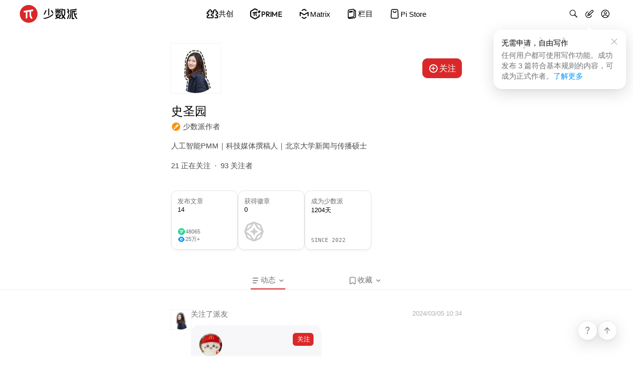

--- FILE ---
content_type: text/html
request_url: https://sspai.com/u/shengyuan
body_size: 1240
content:
<!doctype html><html lang="zh-CN" id="html"><head><script async src="https://www.googletagmanager.com/gtag/js?id=G-8K169TXENS"></script><script>window.dataLayer = window.dataLayer || [];
      function gtag(){dataLayer.push(arguments);}
      gtag('js', new Date());
      gtag('config', 'G-8K169TXENS');</script><script>var _hmt = _hmt || [];
      (function () {
        var hm = document.createElement("script");
        hm.src = "https://hm.baidu.com/hm.js?b086a9ba5044137b67f8e225a718db01";
        var s = document.getElementsByTagName("script")[0];
        s.parentNode.insertBefore(hm, s);
      })();</script><meta charset="utf-8"><meta http-equiv="X-UA-Compatible" content="IE=edge"><meta name="viewport" content="width=device-width,user-scalable=no,initial-scale=1,maximum-scale=1,minimum-scale=1,viewport-fit=cover"><meta name="fragment" content="!"><meta name="apple-itunes-app" content="app-id=1191720421, app-argument=sspai://sspai.com"><link rel="apple-touch-icon" href="./apple-touch-icon.png"><link rel="icon" href="https://cdn-static.sspai.com/favicon/sspai.ico"><title>少数派 - 高效工作，品质生活</title><link href="/feed" title="少数派" type="application/rss+xml"><script>const darkMode = window.localStorage.getItem('darkMode') ? parseInt(window.localStorage.getItem('darkMode')) : 0
      const matchMedia = window.matchMedia && window.matchMedia('(prefers-color-scheme: dark)').matches
      if ((!darkMode && matchMedia) || darkMode === 2) {
        document.getElementById('html').className='theme-dark'
      } else {
        document.getElementById('html').className=''
      }</script><script defer="defer" src="https://static.sspai.com/static/js/sspai-ui.250511d8.js"></script><script defer="defer" src="https://static.sspai.com/static/js/element-ui.7ac57548.js"></script><script defer="defer" src="https://static.sspai.com/static/js/chunk-vendors.fcdf024d.js"></script><script defer="defer" src="https://static.sspai.com/static/js/app.d00cabb0.js"></script><link href="https://static.sspai.com/static/css/element-ui.a498720d.css" rel="stylesheet"><link href="https://static.sspai.com/static/css/sspai-ui.069e8f40.css" rel="stylesheet"><link href="https://static.sspai.com/static/css/app.89e89167.css" rel="stylesheet"></head><body><noscript><strong>We're sorry but sspai doesn't work properly without JavaScript enabled. Please enable it to continue.</strong></noscript><div id="app"></div><script src="https://cdn-static.sspai.com/libs/vue@2.7.16/vue.runtime.min.js"></script><script src="https://cdn-static.sspai.com/libs/vuex@3.6.2/vuex.min.js"></script><script src="https://cdn-static.sspai.com/libs/vue-router@3.6.5/vue-router.min.js"></script><script src="https://g.alicdn.com/AWSC/AWSC/awsc.js"></script></body></html>

--- FILE ---
content_type: text/css
request_url: https://static.sspai.com/static/css/sspai-ui.069e8f40.css
body_size: 34234
content:
@import url(https://cdn-static.sspai.com/ui/iconfont-v1.13/style.css);@import url(https://cdn-static.sspai.com/ui/sspai_community_icon/style.css?v2.16);.ss__login__dialog__wrapper[data-v-4e2d84da] .ss__login__dialog{background:var(--B0-t);border-radius:20px;box-shadow:var(--shadow-level-2);left:50%;margin:0!important;top:calc(var(--vh, 1vh)*100/2 - 272.5px);transform:translateX(-50%)}.ss__login__dialog__wrapper[data-v-4e2d84da] .el-dialog__header{padding:0}.ss__login__dialog__wrapper[data-v-4e2d84da] .el-dialog__body{padding:48px 0}.ss__login__dialog__wrapper[data-v-4e2d84da] .ss__login__dialog__btn__close{color:var(--B8-t);position:absolute;right:24px;top:24px}.ss__login__dialog__wrapper[data-v-4e2d84da] .ss__login__dialog__btn__close .ssCommunityIcon__cancel{font-size:24px}.ss__button[data-v-2790f63a]{position:relative}.ss__button[data-v-2790f63a]:not([type=text]):before{background:hsla(0,0%,100%,.2);border-radius:inherit;bottom:0;content:"";display:block;left:0;opacity:0;position:absolute;right:0;top:0;transition:.2s;z-index:0}.ss__button[data-v-2790f63a]:not(:disabled):hover:before{opacity:1}.ss__login__wrapper[data-v-711042b6]{margin:auto;max-width:calc(100vw - 32px);padding:16px;transition:height var(--a-dur-default) var(--a-func-default);width:380px}.ss__login__wrapper.INITIAL[data-v-711042b6]{height:417px}.ss__login__wrapper.PWD_ERROR[data-v-711042b6],.ss__login__wrapper.PWD_FORM[data-v-711042b6],.ss__login__wrapper.PWD_SLIDE[data-v-711042b6]{height:358px}.ss__login__wrapper.CODE_ERROR[data-v-711042b6],.ss__login__wrapper.CODE_FORM[data-v-711042b6],.ss__login__wrapper.CODE_SLIDER[data-v-711042b6]{height:308px}.ss__login__title[data-v-711042b6]{color:var(--B8-t);font-size:24px;font-weight:500;line-height:34px;margin-bottom:56px;text-align:center}.ss__login__user__info[data-v-711042b6]{align-items:center;display:flex;flex-direction:column;--size-SsAvatar:88px}.ss__login__user__info .comp__SsAvatar[data-v-711042b6]{margin-bottom:16px}.ss__login__user__info .ss__login__user__nickname[data-v-711042b6]{color:var(--B8-t);font-size:17px;font-weight:500;margin-bottom:4px}.ss__login__user__info .ss__login__user__account[data-v-711042b6]{color:var(--B8-t);font-size:15px}.ss__login__user__info .btn__continue[data-v-711042b6]{margin-top:56px}.ss__login__user__info .btn__clear__user[data-v-711042b6]{align-items:center;color:var(--B8-t);display:flex;font-size:15px;gap:4px;margin-top:24px}.ss__login__user__info .btn__clear__user .ssCommunityIcon__otterAwkward[data-v-711042b6]{font-size:24px}.comp__PhoneInput.phone__input__wrapper[data-v-711042b6]{background:var(--B1-t);border-radius:12px;height:56px;--color-bg-input:var(--B1-t);--text-input:15px;position:relative}.comp__PhoneInput.phone__input__wrapper[data-v-711042b6] .comp__AreaCodeSelect{border-radius:12px;left:-1px;min-width:auto;padding:12px 12px 16px;position:absolute;top:-1px;z-index:9}.comp__PhoneInput.phone__input__wrapper[data-v-711042b6] .comp__AreaCodeSelect:after{display:none}.comp__PhoneInput.phone__input__wrapper[data-v-711042b6] .phone__input{border-radius:inherit;color:var(--B8-t);font-weight:500;padding:0 86px;text-align:center;width:100%}.comp__PhoneInput.phone__input__wrapper.comp__PhoneInput[data-v-711042b6] .phone__input{padding:0 16px}.loginByPwd .comp__PhoneInput[data-v-711042b6]{border-radius:12px 12px 0 0}.loginByPwd .comp__PasswordInput[data-v-711042b6]{--color-bg-input:var(--B1-t);border:1px solid var(--B3-t);border-radius:0 0 12px 12px;border-top:none;--inset-input:14px 16px;--h-input:55px}.loginByPwd .comp__PasswordInput[data-v-711042b6] input{border-radius:inherit;color:var(--B8-t);font-size:15px;font-weight:500;padding:17.5px 56px;text-align:center}.ss__login[data-v-711042b6]{position:relative}.comp__PasswordInput--hidden[data-v-711042b6]{opacity:0;pointer-events:none;position:absolute;width:100%;z-index:-1}.ss__login__error__message[data-v-711042b6]{color:var(--red-t);font-size:13px;margin-top:16px;text-align:center}.btn__continue[data-v-711042b6]{align-items:center;background:var(--brand);border-radius:12px;color:#fff;display:flex;font-size:17px;font-weight:500;height:48px;justify-content:center;margin-top:16px;max-width:100%;width:380px}.split[data-v-711042b6]{align-items:center;color:var(--B6-t);display:flex;font-size:15px;gap:10px;justify-content:space-between;margin-top:32px}.split[data-v-711042b6]:after,.split[data-v-711042b6]:before{background:var(--B2-t);content:"";display:inline-block;flex:1;height:1px}.btns__wrapper[data-v-711042b6]{align-items:center;display:flex;gap:16px;justify-content:center;margin-top:32px}.btn__login__by__other[data-v-711042b6]{align-items:center;border:1px solid var(--B3-t);border-radius:6px;display:inline-flex;font-size:24px;height:48px;justify-content:center;width:80px}.btn__login__by__other .ssCommunityIcon__weixin[data-v-711042b6]{color:#07c160}.btn__login__by__other .ssCommunityIcon__weibo[data-v-711042b6]{color:#df172c}.ss__login__statement[data-v-711042b6]{color:var(--B6-t);font-size:11px;line-height:18px;margin-top:56px;text-align:center}.ss__login__statement span[data-v-711042b6]{white-space:break-spaces}@media (min-width:768px){.ss__login__statement span[data-v-711042b6]{white-space:normal}}.ss__login__statement a[data-v-711042b6],.ss__login__statement a[data-v-711042b6]:hover{color:var(--B8-t)}.verification__body[data-v-711042b6]{text-align:center}.comp__SlideVerification__wrapper[data-v-711042b6]{height:109px}.comp__SlideVerification[data-v-711042b6]{margin:auto;max-width:100%;width:380px}.comp__SlideVerification__tips[data-v-711042b6]{color:var(--B8-t);font-size:15px;font-weight:500;margin-bottom:32px;text-align:center}.ss__login__link__reset__pwd[data-v-711042b6]{color:var(--B6-t);font-size:15px}.login__dropdown__wrapper[data-v-711042b6]{align-items:center;display:flex;gap:24px;justify-content:center;margin-top:72px;text-align:center}.CODE_ERROR .login__dropdown__wrapper[data-v-711042b6],.CODE_FORM .login__dropdown__wrapper[data-v-711042b6],.CODE_SLIDER .login__dropdown__wrapper[data-v-711042b6]{margin-top:88px}.PWD_SLIDE .login__dropdown__wrapper[data-v-711042b6]{margin-top:139px}.PWD_ERROR .login__dropdown__wrapper[data-v-711042b6]{margin-top:38px}.login__dropdown[data-v-711042b6]{color:var(--B6-t);cursor:pointer;font-size:15px}.login__options[data-v-711042b6]{background:var(--B0-t-overlay);border:none;border-radius:16px;box-shadow:var(--shadow-level-3);padding:4px;transform:none!important;transition:opacity var(--a-dur-default) var(--a-func-default)!important;z-index:9999!important}.login__options[data-v-711042b6] .popper__arrow{display:none}.login__options[data-v-711042b6] .el-dropdown-menu__item{align-items:center;border-radius:12px;box-sizing:border-box;color:var(--B8-t);display:flex;font-size:15px;gap:8px;height:40px;padding:8px 12px;transition:all .2s;width:212px}.login__options[data-v-711042b6] .el-dropdown-menu__item:hover{background:var(--color-imageBorder);color:var(--B8-t)}.login__options[data-v-711042b6] .el-dropdown-menu__item [class*=" ssCommunityIcon__"],.login__options[data-v-711042b6] .el-dropdown-menu__item [class^=ssCommunityIcon__]{font-size:24px}.ss__login__verification__status[data-v-711042b6]{color:var(--B8-t);font-size:15px;font-weight:500;text-align:center}.ss__login__verification__status .btn__send__code[data-v-711042b6]{color:var(--blue-t);font-size:15px;margin-left:10px}.ss__login__verification__status .btn__send__code .countdown[data-v-711042b6]{display:inline-block;width:4em}.comp__SsVerificationCode[data-v-711042b6]{margin-top:32px}.verification__dialog.el-dialog{border:1px solid var(--B2-t);border-radius:20px;box-shadow:var(--shadow-level-2);margin:0!important}.verification__dialog.el-dialog .el-dialog__header{color:var(--B8-t);font-size:24px;font-weight:500;padding:64px 24px 0;text-align:center}.verification__dialog.el-dialog .el-dialog__body{padding:56px 24px}.verification__dialog.el-dialog .el-dialog__headerbtn{align-items:center;color:var(--B8-t);display:flex;justify-content:center;right:24px;top:24px}.verification__dialog.el-dialog .el-dialog__headerbtn:hover{color:var(--B8-t)}.verification__dialog.el-dialog .el-dialog__headerbtn .el-dialog__close.el-icon-close{color:inherit;font-family:sspai_community_icon!important;font-size:24px}.verification__dialog.el-dialog .el-dialog__headerbtn .el-dialog__close.el-icon-close:before{content:"\e921"}.ss__avatar__wrapper[data-v-4796c51e]{align-items:center;display:inline-flex}.ss__avatar__wrapper .ss__avatar[data-v-4796c51e]{border:var(--border-SsAvatar,1px solid transparent);border-radius:var(--size-SsAvatar,56px);box-sizing:border-box;height:var(--size-SsAvatar,56px);-o-object-fit:cover;object-fit:cover;width:var(--size-SsAvatar,56px)}.password__input__wrapper[data-v-98dda3d4]{--color-input:var(--B100);--color-placeholder:#bdbdbd;--color-bg-input:var(--B20);--inset-input:16px;--text-input:14px;--leading-input:20px;--h-input:52px;position:relative}.password__input__wrapper input[data-v-98dda3d4]{background:var(--color-bg-input);border:1px solid var(--color-bg-input);box-sizing:border-box;color:var(--B100);height:var(--h-input);padding:var(--inset-input);padding-right:113px;width:100%}.password__input__wrapper input[data-v-98dda3d4]::-moz-placeholder{color:var(--color-placeholder)}.password__input__wrapper input[data-v-98dda3d4]::placeholder{color:var(--color-placeholder)}.password__input__wrapper input[data-v-98dda3d4]:-webkit-autofill-and-obscured,.password__input__wrapper input[data-v-98dda3d4]:-webkit-autofill-strong-password,.password__input__wrapper input[data-v-98dda3d4]:-webkit-autofill-strong-password-viewable,.password__input__wrapper input[data-v-98dda3d4]:autofill{-webkit-box-shadow:0 0 0 1000px var(--color-bg-input) inset;-webkit-text-fill-color:var(--color-input);border-color:var(--color-bg-input)}.password__input__wrapper input[data-v-98dda3d4]:-internal-autofill-selected{-webkit-box-shadow:0 0 0 1000px var(--color-bg-input) inset;-webkit-text-fill-color:var(--color-input);border-color:var(--color-bg-input)}.password__input__wrapper .password__input__append[data-v-98dda3d4]{align-items:center;color:var(--B6-t);display:inline-flex;font-size:var(--text-input);line-height:var(--leading-input);position:absolute;right:14px;top:14px}.password__input__wrapper .password__input__append[data-v-98dda3d4] .el-checkbox__input{height:0;visibility:hidden;width:0}.password__input__wrapper .password__input__append[data-v-98dda3d4] .el-checkbox__label{align-items:center;color:inherit;display:inline-flex;padding:0}.password__input__wrapper .password__input__append [class^=ssCommunityIcon__][data-v-98dda3d4]{font-size:24px}.phone__input__wrapper[data-v-1f148c16]{--color-border:var(--B3-t);--text-input:14px;--leading-input:20px;--color-input:var(--B8-t);--color--input-placeholder:var(--B6-t);--color-bg-input:var(--B0-t);border:1px solid var(--color-border);box-sizing:border-box;display:flex;height:52px;width:100%}.phone__input__wrapper .comp__AreaCodeSelect[data-v-1f148c16]{min-width:60px}.phone__input__wrapper .comp__AreaCodeSelect[data-v-1f148c16]:after{background:var(--color-border);content:"";height:20px;position:absolute;right:0;top:16px;width:1px}.phone__input__wrapper .phone__input[data-v-1f148c16]{-webkit-appearance:none;-moz-appearance:none;appearance:none;background:var(--color-bg-input);border:none;color:var(--color-input);flex:1;font-size:var(--text-input);line-height:var(--leading-input);padding:16px;position:relative}.phone__input__wrapper .phone__input[data-v-1f148c16]::-moz-placeholder{color:var(--color--input-placeholder);font-weight:400}.phone__input__wrapper .phone__input[data-v-1f148c16]::placeholder{color:var(--color--input-placeholder);font-weight:400}.phone__input__wrapper input[data-v-1f148c16]:-webkit-autofill-and-obscured,.phone__input__wrapper input[data-v-1f148c16]:-webkit-autofill-strong-password,.phone__input__wrapper input[data-v-1f148c16]:-webkit-autofill-strong-password-viewable,.phone__input__wrapper input[data-v-1f148c16]:autofill{-webkit-box-shadow:0 0 0 1000px var(--color-bg-input) inset;-webkit-text-fill-color:var(--color-input);border-color:var(--color-border)}.phone__input__wrapper input[data-v-1f148c16]:-internal-autofill-selected{-webkit-box-shadow:0 0 0 1000px var(--color-bg-input) inset;-webkit-text-fill-color:var(--color-input);border-color:var(--color-border)}.area__code__select__wrapper[data-v-f2c56c64]{align-items:center;display:flex;position:relative}.area__code__select__wrapper .input__wrapper[data-v-f2c56c64]{align-items:center;background:var(--B0-t-overlay);border-radius:6px;box-shadow:var(--shadow-level-1);cursor:pointer;display:inline-flex;height:var(--height-SsAreaCodeSelectInput,32px);min-width:auto;position:relative;vertical-align:middle}.area__code__select__wrapper .input__wrapper input[data-v-f2c56c64]{-webkit-appearance:none;-moz-appearance:none;appearance:none;background:none;border:none;box-sizing:border-box;color:var(--color-input,var(--B8-t));cursor:pointer;font-size:var(--text-input,15px);font-weight:500;height:100%;line-height:var(--leading-input,20px);padding:0;padding-left:var(--w-input-prefix,8px);padding-right:var(--w-input-suffix,8px);pointer-events:none;position:absolute;text-align:right;width:100%}.area__code__select__wrapper .input__wrapper input[data-v-f2c56c64]::-moz-placeholder{color:inherit}.area__code__select__wrapper .input__wrapper input[data-v-f2c56c64]::placeholder{color:inherit}.area__code__select__wrapper .input__wrapper .input__placeholder[data-v-f2c56c64]{color:var(--color-input,var(--B6-t));display:inline-block;flex:1;font-size:var(--text-input,15px);font-weight:500;line-height:var(--leading-input,20px);padding:0 8px;pointer-events:none;visibility:hidden}.area__code__select__wrapper .select__scrollbar[data-v-f2c56c64]{background:var(--color-bg-dropdown,var(--B0-t-overlay));border-radius:var(--radius-dropdown,16px);box-shadow:var(--shadow-level-3);left:0;overflow:hidden;position:absolute;top:100%;transform-origin:top center;width:var(--w-dropdown,220px);z-index:9}.area__code__select__wrapper .select__dropdown[data-v-f2c56c64]{box-sizing:border-box;max-height:274px;overflow:auto;padding:var(--inset-dropdown,4px);width:100%}.area__code__select__wrapper .select__dropdown .invisible-scrollbar[data-v-f2c56c64]::-webkit-scrollbar{display:none}.area__code__select__wrapper .select__dropdown .select__dropdown__list .select__dropdown__item[data-v-f2c56c64]{align-items:center;border-radius:12px;color:var(--color-dropdown-item,var(--B8-t));cursor:pointer;display:flex;font-size:var(--text-dropdown-item,15px);height:40px;justify-content:space-between;padding:var(--inset-dropdown-item,0 12px);transition:.15s;white-space:nowrap}.area__code__select__wrapper .select__dropdown .select__dropdown__list .select__dropdown__item .select__dropdown__item__text[data-v-f2c56c64]{color:inherit}.area__code__select__wrapper .select__dropdown .select__dropdown__list .select__dropdown__item .select__dropdown__item__code[data-v-f2c56c64]{color:var(--B6-t)}.area__code__select__wrapper .select__dropdown .select__dropdown__list .select__dropdown__item.select__dropdown__item--active[data-v-f2c56c64],.area__code__select__wrapper .select__dropdown .select__dropdown__list .select__dropdown__item[data-v-f2c56c64]:hover{background:var(--color-bg-dropdown-item-hover,var(--color-imageBorder))}.area__code__select__wrapper .select__dropdown .select__dropdown__list .select__dropdown__item~.select__dropdown__item[data-v-f2c56c64]{margin-top:4px}.area__code__select__wrapper .dropdown-enter-active[data-v-f2c56c64],.area__code__select__wrapper .dropdown-leave-active[data-v-f2c56c64]{opacity:1;transition:all var(--a-dur-default) var(--a-func-default)}.area__code__select__wrapper .dropdown-enter[data-v-f2c56c64],.area__code__select__wrapper .dropdown-leave-to[data-v-f2c56c64]{opacity:0}.nc-container .nc_scale{background:var(--B1-t);border:none;box-sizing:border-box;height:100%}.nc-container .scale_text{align-items:center;box-sizing:border-box;color:var(--B6-t)!important;display:flex;padding-left:40px}.nc-container .nc_scale span.nc-lang-cnt{font-size:13px;padding:0 8px;text-align:left}.nc-container .nc_scale .btn_slide{align-items:center;background:var(--B0-t);border:none;border-left:1px solid var(--B3-t);border-right:1px solid var(--B3-t);box-sizing:border-box;color:var(--B6-t);display:flex;font-size:0;height:100%;justify-content:center;margin-left:-1px;width:39px}.nc-container .nc_scale .btn_slide:before{font-family:iconfont!important;speak:never;font-style:normal;font-variant:normal;font-weight:400;line-height:1;text-transform:none;-webkit-font-smoothing:antialiased;-moz-osx-font-smoothing:grayscale;content:"\e909";font-size:20px}.nc-container .nc_scale div.nc_bg{background:var(--green-t)}.nc-container .nc_scale .scale_text2{background:var(--B3-t);color:var(--B8-t)}.nc-container .nc_scale span{border:none}.nc-container .nc_scale .btn_ok{align-items:center;background:var(--B0-t);border:none;border-left:1px solid var(--B3-t);box-sizing:border-box;color:var(--green-t)!important;display:flex;height:100%;justify-content:center;width:39px}.nc-container .nc_wrapper .errloading{align-items:center;border:none!important;box-sizing:border-box;color:var(--orange-t)!important;display:flex;height:100%;padding:0 16px!important}.nc-container .nc_wrapper .errloading .icon_warn{color:var(--orange-t)!important;font-size:16px;margin-right:4px}.nc-container .nc_wrapper{font-size:13px!important}[class*=sm-btn-]:hover{box-shadow:none!important}.sm-pop{background:var(--B0-t)!important;height:100%!important;left:0!important;line-height:100%!important;top:0!important;width:100%!important}.sm-btn,.sm-pop{border-color:var(--B3-t)!important}.sm-btn{align-items:center;box-sizing:border-box;display:flex;--color-primary:var(--green-t)}.sm-btn #rectMask{height:100%!important;line-height:100%!important;width:100%!important}.sm-btn .sm-ico{margin-left:16px!important;margin-top:0!important}.sm-btn .sm-ico:hover{background:none!important;box-shadow:none!important}.sm-btn .sm-ico-wave{background:var(--color-primary)!important;z-index:7!important}.sm-btn .shield{align-items:center;display:inline-flex;top:11px!important;z-index:8!important}.sm-btn .out-silder-circle{opacity:.2}.sm-btn .out-silder-circle,.sm-btn .right-tick .right-tick-left,.sm-btn .right-tick .right-tick-right{background:var(--color-primary)!important}.sm-btn .rect-bottom,.sm-btn .rect-top{animation-delay:.2s!important;animation-duration:.5s!important;border-color:var(--color-primary)!important;box-sizing:border-box}.sm-btn .rect-bottom:before,.sm-btn .rect-top:before{animation-duration:.2s!important}.sm-btn .rect-bottom:after,.sm-btn .rect-top:after{animation-delay:.7s!important;animation-duration:.2s!important}.sm-btn .rect-bottom:after,.sm-btn .rect-bottom:before,.sm-btn .rect-top:after,.sm-btn .rect-top:before{border-color:var(--color-primary)!important}.sm-btn .rect-bottom{top:28px!important}.sm-btn-fail{--color-primary:var(--orange-t)}.sm-btn-fail .wrong-cross .wrong-cross-left,.sm-btn-fail .wrong-cross .wrong-cross-right{background:var(--color-primary)!important}#sm-btn-bg{background-image:none!important;box-sizing:border-box;left:0!important;top:0!important}.sm-txt{color:var(--B6-t)!important;font-size:13px!important;margin-left:8px!important}.sm-pop-inner{height:100%;left:0!important;top:0!important}.sm-pop-inner [class*=_nocaptcha]{height:100%;width:100%}.sm-pop-inner .nc_wrapper{height:100%!important;width:100%!important}.sm-pop-inner .nc_scale{height:100%!important}.nc-container .nc_scale .nc-align-center.scale_text2{text-indent:0!important}.ss__verification__code__wrapper[data-v-02ee8600]{align-items:center;background:var(--B1-t);border:1px solid var(--B3-t);border-radius:12px;box-sizing:border-box;display:flex;gap:24px;height:56px;justify-content:center;position:relative;transition:border-color .2s;width:100%}.ss__verification__code__box[data-v-02ee8600]{align-items:center;color:var(--B7-t);display:flex;font-size:17px;font-weight:500;height:24px;justify-content:center;text-align:center;transition:all .2s;width:20px}.ss__verification__code__box.blank[data-v-02ee8600]{color:var(--B4-t)}.ss__verification__code__wrapper.error .ss__verification__code__box[data-v-02ee8600]{color:var(--red-t)}.ss__verification__code__wrapper.focused[data-v-02ee8600]{border-color:var(--B4-t)}.ss__verification__code__hidden__input[data-v-02ee8600]{bottom:0;box-sizing:border-box;cursor:pointer;height:100%;left:0;opacity:0;position:absolute;right:0;top:0;width:100%;z-index:1}.error__msg[data-v-02ee8600]{color:var(--red-t);font-size:13px;position:absolute;text-align:center;top:calc(100% + 16px);width:100%}@keyframes focus-02ee8600{0%{opacity:1}to{opacity:0}}.el-dialog__wrapper.ss-message-box[data-v-95c2daac] .el-dialog__body{color:var(--B8-t);font-size:18px;font-weight:500;line-height:25px;margin:40px auto;text-align:center}.el-dialog__wrapper.ss-message-box[data-v-95c2daac] .el-dialog__footer{text-align:center}.btn-box[data-v-78bfcbb4]{display:inline-block;line-height:normal;vertical-align:middle}.el-button.ss-small[data-v-78bfcbb4]{padding:5px 12px}.el-button.ss-download[data-v-78bfcbb4]{color:#fff;font-size:12px;height:30px;letter-spacing:0;line-height:17px;padding:0;width:90px}.el-button.ss-download[data-v-78bfcbb4]:hover{color:#fff}.el-button.ss-download.android[data-v-78bfcbb4]{background:#9fc337}.el-button.ss-download.iOS[data-v-78bfcbb4]{background:#33b5ff}.el-button.ss-download.windows[data-v-78bfcbb4]{background:#000;width:96px}.el-button.ss-download.Linux[data-v-78bfcbb4],.el-button.ss-download.macOS[data-v-78bfcbb4]{background:#000}.el-button.ss-download.other[data-v-78bfcbb4],.el-button.ss-download.website[data-v-78bfcbb4]{background:#8e8787}.el-button.ss-download.relatedArticles[data-v-78bfcbb4]{background:#fff;color:#655e5e;width:90px}.el-button.ss-download.is-circle[data-v-78bfcbb4]{height:30px;width:30px}.el-button.ss-turn[data-v-78bfcbb4]{background:#f5f5f5;line-height:40px;width:40px}.el-button.ss-turn .icon[data-v-78bfcbb4]{height:16px;width:16px}.el-button.ss-turn.mini[data-v-78bfcbb4]{line-height:24px;width:24px}.el-button.ss-turn.mini .icon[data-v-78bfcbb4]{height:10px;width:10px}.el-button.ss-turn[data-v-78bfcbb4]:hover{background-color:#fff}.el-button.ss-turn.is-focus[data-v-78bfcbb4],.el-button.ss-turn[data-v-78bfcbb4]:focus{background-color:#8e8787}.el-button.ss-turn.is-focus[data-v-78bfcbb4]:hover{background-color:#fff}.el-button.ss-turn.next:hover .icon-next[data-v-78bfcbb4]{background-image:url(https://static.sspai.com/static/img/3871b55fce656617c5a9.820ab5aa.svg)}.el-button.ss-turn.next.is-focus .icon-next[data-v-78bfcbb4],.el-button.ss-turn.next:focus .icon-next[data-v-78bfcbb4]{background-image:url(https://static.sspai.com/static/img/cca4d7574c1fe19debba.6dbceec8.svg)}.el-button.ss-turn.next.is-focus:hover .icon-next[data-v-78bfcbb4]{background-image:url(https://static.sspai.com/static/img/3871b55fce656617c5a9.820ab5aa.svg)}.el-button.ss-turn.top[data-v-78bfcbb4]{border:1px solid #f5f5f5}.el-button.ss-turn.top.bgWhite[data-v-78bfcbb4]{background:#fff}.el-button.ss-turn.top:hover .icon-top[data-v-78bfcbb4]{background-image:url(https://static.sspai.com/static/img/8f2fa03281b84b44b584.6c113e92.svg)}.el-button.ss-turn.top[data-v-78bfcbb4]:focus{background:#8e8787}.el-button.ss-turn.top.is-focus .icon-top[data-v-78bfcbb4],.el-button.ss-turn.top:focus .icon-top[data-v-78bfcbb4]{background-image:url(https://static.sspai.com/static/img/de602bdeb1d67715d548.e000da05.svg)}.el-button.ss-turn.top.is-focus:hover .icon-top[data-v-78bfcbb4]{background-image:url(https://static.sspai.com/static/img/8f2fa03281b84b44b584.6c113e92.svg)}.el-button.ss-default[data-v-78bfcbb4]{background:#f5f5f5;color:#655e5e}.el-button.ss-default.bgWhite[data-v-78bfcbb4]{background:#fff;color:#655e5e}.el-button.ss-default[data-v-78bfcbb4]:hover{background:#fff;color:#292525}.el-button.ss-default.colorRed[data-v-78bfcbb4]{color:#fd281a}.el-button.ss-default.colorRed[data-v-78bfcbb4]:hover{background:#fd281a;color:#fff}.el-button.ss-confirm[data-v-78bfcbb4]{background:#f5f5f5;color:#fd281a}.el-button.ss-confirm[data-v-78bfcbb4]:hover{background:#fd281a;color:#fff}.el-button.ss-cancel[data-v-78bfcbb4]{background:#f5f5f5;color:#655e5e}.el-button.ss-cancel[data-v-78bfcbb4]:hover{background:#f5f5f5;color:#292525}.el-button.is-disabled[data-v-78bfcbb4]{background:#f5f5f5;color:#8e8787}.el-button.ss-buy[data-v-78bfcbb4]{background:#fd281a;color:#fff}.el-button.ss-buy[data-v-78bfcbb4]:hover{background:#d71a1b;color:#fff}.el-button.ss-close[data-v-78bfcbb4]{height:20px;line-height:1;width:20px}.el-button.ss-focus[data-v-78bfcbb4],.el-button.ss-focus[data-v-78bfcbb4]:hover{background:#8e8787;color:#fff}.el-button.ss-write[data-v-78bfcbb4]{background:#fff;border:1px solid #f5f5f5;height:40px;width:40px}.el-button.ss-write[data-v-78bfcbb4]:hover{background:#fd281a}.el-button.ss-write[data-v-78bfcbb4]:focus{background:#d71a1b}.el-button.ss-write:focus .icon-write[data-v-78bfcbb4],.el-button.ss-write:hover .icon-write[data-v-78bfcbb4]{background-image:url(https://static.sspai.com/static/img/6c19c8961042814eb322.57737ece.svg)}.el-button.ss-write.is-focus[data-v-78bfcbb4]{background:#d71a1b}.el-button.ss-write.is-focus[data-v-78bfcbb4]:hover{background:#fd281a}.el-button.ss-write.is-focus .icon-write:hover .icon-write[data-v-78bfcbb4],.el-button.ss-write.is-focus .icon-write[data-v-78bfcbb4]{background-image:url(https://static.sspai.com/static/img/6c19c8961042814eb322.57737ece.svg)}.el-button.ss-question[data-v-78bfcbb4]{background:#fff;border:1px solid #f5f5f5;height:40px;width:40px}.el-button.ss-question[data-v-78bfcbb4]:focus,.el-button.ss-question[data-v-78bfcbb4]:hover{background:#49b4ff}.el-button.ss-question:focus .icon-question[data-v-78bfcbb4],.el-button.ss-question:hover .icon-question[data-v-78bfcbb4]{background-image:url([data-uri])}.el-button.ss-question.is-focus[data-v-78bfcbb4],.el-button.ss-question.is-focus[data-v-78bfcbb4]:hover{background:#49b4ff}.el-button.ss-question.is-focus .icon-question:hover .icon-question[data-v-78bfcbb4],.el-button.ss-question.is-focus .icon-question[data-v-78bfcbb4]{background-image:url([data-uri])}.theme-dark .el-button.ss-download.Linux[data-v-78bfcbb4],.theme-dark .el-button.ss-download.macOS[data-v-78bfcbb4],.theme-dark .el-button.ss-download.windows[data-v-78bfcbb4]{background:#373737}.theme-dark .el-button.ss-download.other[data-v-78bfcbb4]{background:#cac3c3}.theme-dark .el-button.ss-turn[data-v-78bfcbb4]{background:#171514}.theme-dark .el-button.ss-turn[data-v-78bfcbb4]:hover{background-color:#232222}.theme-dark .el-button.ss-turn.is-focus[data-v-78bfcbb4],.theme-dark .el-button.ss-turn[data-v-78bfcbb4]:focus{background-color:#7f7f7f}.theme-dark .el-button.ss-turn.is-focus[data-v-78bfcbb4]:hover{background-color:#232222}.theme-dark .el-button.ss-turn.next:hover .icon-next[data-v-78bfcbb4]{background-image:url(https://static.sspai.com/static/img/3871b55fce656617c5a9.820ab5aa.svg)}.theme-dark .el-button.ss-turn.next.is-focus .icon-next[data-v-78bfcbb4],.theme-dark .el-button.ss-turn.next:focus .icon-next[data-v-78bfcbb4]{background-image:url(https://static.sspai.com/static/img/cca4d7574c1fe19debba.6dbceec8.svg)}.theme-dark .el-button.ss-turn.next.is-focus:hover .icon-next[data-v-78bfcbb4]{background-image:url(https://static.sspai.com/static/img/3871b55fce656617c5a9.820ab5aa.svg)}.theme-dark .el-button.ss-turn.top[data-v-78bfcbb4]{border:1px solid #171514}.theme-dark .el-button.ss-turn.top.bgWhite[data-v-78bfcbb4]{background:#232222}.theme-dark .el-button.ss-turn.top:hover .icon-top[data-v-78bfcbb4]{background-image:url([data-uri])}.theme-dark .el-button.ss-turn.top[data-v-78bfcbb4]:focus{background:#7f7f7f}.theme-dark .el-button.ss-turn.top.is-focus .icon-top[data-v-78bfcbb4],.theme-dark .el-button.ss-turn.top:focus .icon-top[data-v-78bfcbb4]{background-image:url(https://static.sspai.com/static/img/de602bdeb1d67715d548.e000da05.svg)}.theme-dark .el-button.ss-turn.top.is-focus:hover .icon-top[data-v-78bfcbb4]{background-image:url([data-uri])}.theme-dark .el-button.ss-default[data-v-78bfcbb4]{background:#171514;color:#cac3c3}.theme-dark .el-button.ss-default.bgWhite[data-v-78bfcbb4]{background:#232222;color:#cac3c3}.theme-dark .el-button.ss-default[data-v-78bfcbb4]:hover{background:#232222;color:#fff}.theme-dark .el-button.ss-default.colorRed[data-v-78bfcbb4]{color:#f94135}.theme-dark .el-button.ss-default.colorRed[data-v-78bfcbb4]:hover{background:#f94135;color:#232222}.theme-dark .el-button.ss-confirm[data-v-78bfcbb4]{background:#171514;color:#f94135}.theme-dark .el-button.ss-confirm[data-v-78bfcbb4]:hover{background:#f94135;color:#232222}.theme-dark .el-button.ss-cancel[data-v-78bfcbb4]{background:#171514;color:#cac3c3}.theme-dark .el-button.ss-cancel[data-v-78bfcbb4]:hover{background:#171514;color:#fff}.theme-dark .el-button.is-disabled[data-v-78bfcbb4]{background:#171514;color:#7f7f7f}.theme-dark .el-button.ss-buy[data-v-78bfcbb4]{background:#f94135;color:#232222}.theme-dark .el-button.ss-buy[data-v-78bfcbb4]:hover{background:#fd281a;color:#232222}.theme-dark .el-button.ss-close[data-v-78bfcbb4]{background:#7f7f7f}.theme-dark .el-button.ss-close[data-v-78bfcbb4]:hover{background:#cac3c3}.theme-dark .el-button.ss-focus[data-v-78bfcbb4],.theme-dark .el-button.ss-focus[data-v-78bfcbb4]:hover{background:#7f7f7f;color:#cac3c3}.theme-dark .el-button.ss-write[data-v-78bfcbb4]{background:#232222;border:1px solid #171514}.theme-dark .el-button.ss-write[data-v-78bfcbb4]:hover{background:#f94135}.theme-dark .el-button.ss-write[data-v-78bfcbb4]:focus{background:#fd281a}.theme-dark .el-button.ss-write:focus .icon-write[data-v-78bfcbb4],.theme-dark .el-button.ss-write:hover .icon-write[data-v-78bfcbb4]{background-image:url(https://static.sspai.com/static/img/6c19c8961042814eb322.57737ece.svg)}.theme-dark .el-button.ss-write.is-focus[data-v-78bfcbb4]{background:#fd281a}.theme-dark .el-button.ss-write.is-focus[data-v-78bfcbb4]:hover{background:#f94135}.theme-dark .el-button.ss-write.is-focus .icon-write:hover .icon-write[data-v-78bfcbb4],.theme-dark .el-button.ss-write.is-focus .icon-write[data-v-78bfcbb4]{background-image:url(https://static.sspai.com/static/img/6c19c8961042814eb322.57737ece.svg)}.theme-dark .el-button.ss-question[data-v-78bfcbb4]{background:#232222;border:1px solid #171514}.theme-dark .el-button.ss-question[data-v-78bfcbb4]:focus,.theme-dark .el-button.ss-question[data-v-78bfcbb4]:hover{background:#49b4ff}.theme-dark .el-button.ss-question:focus .icon-question[data-v-78bfcbb4],.theme-dark .el-button.ss-question:hover .icon-question[data-v-78bfcbb4]{background-image:url([data-uri])}.theme-dark .el-button.ss-question.is-focus[data-v-78bfcbb4],.theme-dark .el-button.ss-question.is-focus[data-v-78bfcbb4]:hover{background:#49b4ff}.theme-dark .el-button.ss-question.is-focus .icon-question:hover .icon-question[data-v-78bfcbb4],.theme-dark .el-button.ss-question.is-focus .icon-question[data-v-78bfcbb4]{background-image:url([data-uri])}.el-dialog__wrapper.ss-dialog__wrapper .dialog-title{display:flex}.el-dialog__wrapper.ss-dialog__wrapper .dialog-title .dialog-title-box{color:var(--B8-t);flex:1;font-size:18px;font-weight:500;line-height:25px}.el-dialog__wrapper.ss-dialog__wrapper .btn-close{color:var(--B6-t);height:24px;width:24px}.el-dialog__wrapper.ss-dialog__wrapper .btn-close:hover{color:var(--B8-t)}.el-dialog__wrapper.ss-dialog__wrapper .btn-close .iconfont{font-size:24px}.ss__customer__service[data-v-f7edd374]{color:var(--B8-t);display:inline-block}.ss__customer__service__button[data-v-f7edd374]{align-items:center;background:var(--bg-SsCustomerServiceBtn,var(--B0-t-overlay));border:var(--border-SsCustomerServiceBtn,1px solid var(--B3-t));border-radius:var(--radius-SsCustomerServiceBtn,40px);box-shadow:var(--shadow-SsCustomerServiceBtn,var(--shadow-level-2));box-sizing:border-box;color:var(--color-SsCustomerServiceBtn,var(--B6-t));display:flex;font-size:var(--size-SsCustomerServiceBtnText,15px);height:var(--height-SsCustomerServiceBtn,40px);justify-content:center;position:relative;transition:color var(--a-dur-short) var(--a-func-short);width:var(--width-SsCustomerServiceBtn,40px);z-index:2}.ss__customer__service__button i[data-v-f7edd374]{font-size:var(--size-SsCustomerServiceBtnIcon,20px);pointer-events:none;position:absolute}.ss__customer__service__button[data-v-f7edd374]:hover{color:var(--color-SsCustomerServiceBtn--hover,var(--B8-t))}.ss__customer__service__mask[data-v-f7edd374]{background:var(--B8-t);height:100%;left:0;opacity:0;position:fixed;top:0;width:100%}.btn__fade-enter-active[data-v-f7edd374],.btn__fade-leave-active[data-v-f7edd374]{opacity:1;transition:opacity var(--a-dur-short) var(--a-func-short)}.btn__fade-enter[data-v-f7edd374],.btn__fade-leave-to[data-v-f7edd374]{opacity:0}.ss__customer__service__list[data-v-f7edd374]{list-style:none}.ss__customer__service__list li[data-v-f7edd374]{margin:4px 0}.ss__customer__service__item__link[data-v-f7edd374]{align-items:center;border-radius:var(--radius-SsCustomerServiceItemLink,12px);box-sizing:border-box;color:var(--color-SsCustomerServiceItemLinkText,var(--B8-t));display:flex;font-size:var(--size-SsCustomerServiceItemLinkText,15px);gap:8px;height:var(--height-SsCustomerServiceItemLink,40px);padding:var(--padding-SsCustomerServiceItemLink,8px 12px);transition:background var(--a-dur-short) var(--a-func-short);width:var(--width-SsCustomerServiceItemLink,100%)}.ss__customer__service__item__link[data-v-f7edd374]:hover{background:var(--color-SsCustomerServiceItemLinkText-bg,rgba(0,0,0,.051));color:var(--color-SsCustomerServiceItemLinkText--hover,var(--B8-t))}.ss__customer__service__item__link i[data-v-f7edd374]{font-size:var(--size-SsCustomerServiceItemLinkIcon,24px)}.comp__SsFeaturePopover[data-v-f7edd374]{--padding-SsFeaturePopover:0 4px;--width-SsFeaturePopover:200px}.comp__SsFeaturePopover[data-v-f7edd374] .ss__feature__popover{left:auto!important;margin-top:4px;right:var(--offset-right-SsFeaturePopover)}.comp__SsFeaturePopover[data-v-f7edd374] .popover__content,.comp__SsFeaturePopover[data-v-f7edd374] .popover__title,.comp__SsFeaturePopover[data-v-f7edd374] .popover__triangle{display:none!important}.comp__SsFeaturePopover[data-v-f7edd374] .ss__customer__service__popover-enter-active,.comp__SsFeaturePopover[data-v-f7edd374] .ss__customer__service__popover-leave-active{opacity:1;transform:translateY(0);transition:all var(--a-func-short) var(--a-dur-short)}.comp__SsFeaturePopover[data-v-f7edd374] .ss__customer__service__popover-enter,.comp__SsFeaturePopover[data-v-f7edd374] .ss__customer__service__popover-leave-to{opacity:0;transform:translateY(16px);transition:all var(--a-func-short) var(--a-dur-short)}.comp__SsFeaturePopover__help[data-v-f7edd374]{--width-SsFeaturePopover:400px;--padding-SsFeaturePopover:48px 40px;--color-SsFeaturePopover-bg:#fff}.ss__customer__service__qrcode__wrapper[data-v-f7edd374]{text-align:center}.ss__customer__service__qrcode__wrapper .ss__customer__service__qrcode__label[data-v-f7edd374]{color:#000;font-size:20px;font-weight:500;margin-bottom:24px}.ss__customer__service__button--onlyHelp[data-v-f7edd374]{width:var(--width-SsCustomerServiceBtn--onlyHelp,120px)}.ss__customer__service__button--onlyHelp i[data-v-f7edd374]{margin-right:4px;position:static}path[data-v-327aeda8]{fill:var(--color-star,var(--B8-t))}path[data-v-a7bef752]{fill:var(--color-triangle,var(--B0-t-overlay))}.ss__feature__popover__wrapper .ss__feature__popover[data-v-01a2d3e8]{background:var(--color-SsFeaturePopover-bg,var(--B0-t-overlay));border-radius:var(--radius-SsFeaturePopover,16px);box-shadow:var(--shadow-SsFeaturePopover,var(--shadow-level-2));box-sizing:border-box;padding:var(--padding-SsFeaturePopover,16px);position:fixed;width:var(--width-SsFeaturePopover,268px);z-index:200}.ss__feature__popover__wrapper .ss__feature__popover .popover__title[data-v-01a2d3e8]{color:var(--color-SsFeaturePopoverTitle,var(--B8-t));display:inline-block;font-size:var(--text-SsFeaturePopoverTitle,15px);font-weight:500;line-height:var(--leading-SsFeaturePopoverTitle,21px);margin-bottom:4px;position:relative}.ss__feature__popover__wrapper .ss__feature__popover .popover__title .popover__title__star[data-v-01a2d3e8]{left:50%;position:absolute;top:50%;transform:translate(-50%,-50%)}.ss__feature__popover__wrapper .ss__feature__popover .popover__content[data-v-01a2d3e8]{color:var(--color-SsFeaturePopoverContent,var(--B6-t));font-size:var(--text-SsFeaturePopoverContent,15px);line-height:var(--leading-SsFeaturePopoverContent,21px)}.ss__feature__popover__wrapper .ss__feature__popover .btn__close[data-v-01a2d3e8]{font-size:16px;opacity:.3;padding:16px;position:absolute;right:0;top:0}.ss__feature__popover__wrapper .ss__feature__popover .popover__triangle[data-v-01a2d3e8]{line-height:0;position:absolute}.ss__feature__popover__wrapper .mask-enter-active[data-v-01a2d3e8],.ss__feature__popover__wrapper .mask-leave-active[data-v-01a2d3e8]{opacity:1;transition:all var(--a-dur-default) var(--a-func-default)}.ss__feature__popover__wrapper .mask-enter[data-v-01a2d3e8],.ss__feature__popover__wrapper .mask-leave-to[data-v-01a2d3e8]{opacity:0}.ss__feature__popover__wrapper .body-enter-active[data-v-01a2d3e8],.ss__feature__popover__wrapper .body-leave-active[data-v-01a2d3e8]{opacity:1;transform:rotate(0deg) translateY(0);transition:all .3s}.ss__feature__popover__wrapper .body-enter-active[data-v-01a2d3e8]{animation:bounce-in-01a2d3e8 .3s ease-in-out;opacity:1}.ss__feature__popover__wrapper .body-leave-active[data-v-01a2d3e8]{animation:bounce-in-01a2d3e8 .3s ease-in-out reverse;opacity:1}.ss__feature__popover__wrapper .body-enter[data-v-01a2d3e8],.ss__feature__popover__wrapper .body-leave-to[data-v-01a2d3e8]{opacity:0}@keyframes bounce-in-01a2d3e8{0%{transform:rotate(-3deg) translateY(20px)}50%{transform:rotate(2deg) translateY(0)}70%{transform:rotate(1deg) translateY(0)}to{transform:rotate(0deg) translateY(0)}}.ss__backtop__button[data-v-88bbde26]{align-items:center;background:var(--bg-SsBacktopBtn,var(--B0-t-overlay));border:var(--border-SsBacktopBtn,1px solid var(--B3-t));border-radius:var(--radius-SsBacktopBtn,40px);box-shadow:var(--shadow-SsBacktopBtn,var(--shadow-level-2));box-sizing:border-box;color:var(--color-SsBacktopBtn,var(--B6-t));display:flex;font-size:var(--size-SsBacktopBtnText,15px);height:var(--height-SsBacktopBtn,40px);justify-content:center;transition:color var(--a-dur-short) var(--a-func-short);width:var(--width-SsBacktopBtn,40px)}.ss__backtop__button i[data-v-88bbde26]{font-size:var(--size-SsBacktopBtnIcon,20px)}.ss__backtop__button[data-v-88bbde26]:hover{color:var(--color-SsBacktopBtn--hover,var(--B8-t))}*{outline:none!important}html{font-size:14px;font-family:-apple-system,BlinkMacSystemFont,PingFang SC,Hiragino Sans GB,Microsoft YaHei,"\5FAE\8F6F\96C5\9ED1",helvetica neue,helvetica,ubuntu,roboto,noto,segoe ui,Arial,sans-serif;-webkit-font-smoothing:antialiased;background:var(--B0-t);color:var(--B8-t)}::-webkit-input-placeholder{font-family:-apple-system,BlinkMacSystemFont,PingFang SC,Hiragino Sans GB,Microsoft YaHei,"\5FAE\8F6F\96C5\9ED1",helvetica neue,helvetica,ubuntu,roboto,noto,segoe ui,Arial,sans-serif}button,input,textarea{font-family:-apple-system,BlinkMacSystemFont,PingFang SC,Hiragino Sans GB,Microsoft YaHei,"\5FAE\8F6F\96C5\9ED1",helvetica neue,helvetica,ubuntu,roboto,noto,segoe ui,Arial,sans-serif}body{margin:0 auto}body.hidden{overflow:hidden}html.hidden{overflow-y:hidden;--pr:0px}#app{position:relative;box-sizing:border-box}li,ul{padding:0;margin:0 auto;line-height:normal}.notice-text-style{color:var(--B8-t);font-weight:600;margin-right:5px}a{text-decoration:none;color:var(--B8-t);-webkit-tap-highlight-color:transparent}a:hover{color:var(--red)}button,div,i,li,ul{-webkit-tap-highlight-color:transparent}img{vertical-align:middle}textarea{font-family:-apple-system,BlinkMacSystemFont,PingFang SC,Hiragino Sans GB,Microsoft YaHei,"\5FAE\8F6F\96C5\9ED1",helvetica neue,helvetica,ubuntu,roboto,noto,segoe ui,Arial,sans-serif;-webkit-font-smoothing:antialiased}.icon,.vm{vertical-align:middle}.icon{width:24px;height:24px;display:inline-block;overflow:hidden;background-repeat:no-repeat;background-size:contain;background-position:50%;content:" ";margin-top:-2px;-webkit-tap-highlight-color:transparent;transition:all .5s}.icon.icon-play{background-image:url([data-uri]);width:84px;height:84px;cursor:pointer;transition:all .1s}.icon.icon-play:hover{background-image:url([data-uri])}.icon.icon-card_pai{background-image:url(https://static.sspai.com/static/img/pai.d637497d.svg);width:100px;height:100px}.icon.icon-card_advertisement{background-image:url(https://static.sspai.com/static/img/advertisement.a97a43da.svg);width:38px;height:24px}.icon.icon-card_pay{background-image:url(https://static.sspai.com/static/img/pay.faf883cf.svg);width:82px;height:24px}.icon.icon-card_payContent{background-image:url(https://static.sspai.com/static/img/payContent.b175da6c.svg);width:82px;height:24px}.icon.icon-card_matrix{background-image:url(https://static.sspai.com/static/img/matrix.671a7e96.svg);width:56px;height:24px}.icon.icon-card_video{background-image:url(https://static.sspai.com/static/img/video.d6f37bc2.svg);width:56px;height:24px}.icon.icon-card_lightning{background-image:url(https://static.sspai.com/static/img/lightning.239ed086.svg);width:20px;height:20px}.icon.icon-card_comment{background-image:url(https://static.sspai.com/static/img/comment.acbeeb98.svg);width:20px;height:20px}.icon.icon-card_comment1{background-image:url(https://static.sspai.com/static/img/comment1.4526c288.svg);width:20px;height:20px}.icon.icon-card_lightningCard{background-image:url(https://static.sspai.com/static/img/lightningCard.06d62516.svg);width:20px;height:20px}.icon.icon-card_commentCard{background-image:url(https://static.sspai.com/static/img/commentCard.a6412209.svg);width:20px;height:20px}.icon.icon-card_ellipse{background-image:url(https://static.sspai.com/static/img/ellipse.af8573eb.svg);width:15px;height:15px}.icon.icon-column_prev{background-image:url(https://static.sspai.com/static/img/prev.47ef3b9c.svg);width:30px;height:30px}.icon.icon-column_next{background-image:url(https://static.sspai.com/static/img/next.14bf869b.svg);width:30px;height:30px}.icon.icon-column_golink{background-image:url(https://static.sspai.com/static/img/golink.f52b3875.svg);width:26px;height:26px}.iconfont{vertical-align:middle}.fl{float:left}.fr{float:right}.clear:after{content:"";display:block;visibility:hidden;width:0;height:0;clear:both}.text_ellipsis{overflow:hidden;white-space:nowrap;text-overflow:ellipsis}.text_ellipsis2{-webkit-line-clamp:2}.text_ellipsis2,.text_ellipsis3{overflow:hidden;display:-webkit-box;-webkit-box-orient:vertical}.text_ellipsis3{-webkit-line-clamp:3}.text_ellipsis4{-webkit-line-clamp:4}.text_ellipsis4,.text_ellipsis7{overflow:hidden;display:-webkit-box;-webkit-box-orient:vertical}.text_ellipsis7{-webkit-line-clamp:7}.text-align-right{text-align:right}.margin-left-10{margin-left:10px}.text-align-center{text-align:center}.dialog-form{width:100%;max-width:400px;margin:0 auto;background:var(--B0-t)}.dialog-form .form-box{padding:0 20px}.dialog-form .form-box .form-item{margin-bottom:10px}.dialog-form .form-box .form-item:last-child{margin-bottom:20px}.dialog-form .form-box .form-append{font-size:14px}.dialog-form .form-box .form-append.is-disabled{color:var(--B6-t)}.dialog-form .form-box .el-checkbox__label{font-size:14px}.colorRed{color:var(--red)}.colorRed:hover{color:var(--brand)}.absolute-hide{position:absolute;z-index:-999}@media screen and (min-width:768px){.pc_show{display:block!important}.pc_flex_show{display:flex!important}.mobile_flex_show,.mobile_show{display:none!important}}@media screen and (max-width:768px){.pc_flex_show,.pc_show{display:none!important}.mobile_show{display:block!important}.mobile_flex_show{display:flex!important}}.charge-btn{background:var(--B20);transition:background .5s}.charge-btn .iconfont{font-size:28px;transition:.2s}.charge-btn:hover .iconfont-like:before{content:"\e93f"}.charge-btn:hover .iconfont-like{color:#ffa902}.charge-btn.focus{background:#ffa902}.charge-btn.focus .iconfont-like:before{content:"\e93f"}.charge-btn.focus .iconfont-like{color:#fff}.inline-block{display:inline-block;vertical-align:middle}.articleWidth-588{width:100%;max-width:588px;margin:0 auto;box-sizing:border-box}@media (max-width:768px){.articleWidth-588{padding:0 30px}}@media screen and (max-width:479px){.articleWidth-588{padding:0 24px}}.articleWidth-710{width:100%;max-width:710px;margin:0 auto;box-sizing:border-box}@media (max-width:768px){.articleWidth-710{padding:0 30px}}.el-message-box{background:var(--B0-t);border-color:var(--B0-t)}.el-message-box .el-message-box__header .el-message-box__title{color:var(--B8-t)}.el-message-box .el-message-box__headerbtn:hover .el-message-box__close{color:var(--red)}.el-message-box .el-message-box__btns .el-button.ss-small{padding:5px 12px}.el-message-box .el-message-box__btns .el-button.ss-default,.el-message-box .el-message-box__btns .el-button.ss-default.bgWhite{background:var(--B2-t);color:var(--B6-t)}.el-message-box .el-message-box__btns .el-button.ss-default:hover{background:var(--B1-t);color:var(--B8-t)}.el-message-box .el-message-box__btns .el-button.ss-default.colorRed{color:var(--red)}.el-message-box .el-message-box__btns .el-button.ss-default.colorRed:hover{color:var(--B0-t);background:var(--red)}.lg-backdrop{z-index:9998}.lg-outer{z-index:9999}.theme-dark .icon.icon-card_pai{background-image:url(https://static.sspai.com/static/img/card_pai.dcb1f17e.png)}.theme-dark .icon.icon-card_advertisement{background-image:url(https://static.sspai.com/static/img/advertisement.a97a43da.svg)}.theme-dark .icon.icon-card_pay{background-image:url(https://static.sspai.com/static/img/pay.faf883cf.svg)}.theme-dark .icon.icon-card_payContent{background-image:url(https://static.sspai.com/static/img/payContent.b175da6c.svg)}.theme-dark .icon.icon-card_matrix{background-image:url(https://static.sspai.com/static/img/matrix.671a7e96.svg)}.theme-dark .icon.icon-card_video{background-image:url(https://static.sspai.com/static/img/video.d6f37bc2.svg)}.theme-dark .icon.icon-card_lightning{background-image:url(https://static.sspai.com/static/img/lightning.239ed086.svg)}.theme-dark .icon.icon-card_comment{background-image:url(https://static.sspai.com/static/img/comment.acbeeb98.svg)}.theme-dark .icon.icon-card_comment1{background-image:url(https://static.sspai.com/static/img/comment1.4526c288.svg)}.theme-dark .icon.icon-card_lightningCard{background-image:url(https://static.sspai.com/static/img/lightningCard.06d62516.svg)}.theme-dark .icon.icon-card_commentCard{background-image:url(https://static.sspai.com/static/img/commentCard.a6412209.svg)}.theme-dark .icon.icon-card_ellipse{background-image:url(https://static.sspai.com/static/img/ellipse.af8573eb.svg)}.theme-dark .icon.icon-column_prev{background-image:url(https://static.sspai.com/static/img/prev.47ef3b9c.svg)}.theme-dark .icon.icon-column_next{background-image:url(https://static.sspai.com/static/img/next.14bf869b.svg)}.theme-dark .icon.icon-column_golink{background-image:url(https://static.sspai.com/static/img/golink.f52b3875.svg)}button{border:none;background:none;padding:0;cursor:pointer;transition:.2s}button.circle{border-radius:50%}.btn-app-download{min-width:94px;height:30px;border-radius:30px;box-sizing:border-box;padding:3px 4px;color:#fff;font-weight:500;text-align:left;white-space:nowrap}.btn-app-download .iconfont{font-size:24px;width:24px;height:24px;line-height:1;font-weight:400}.btn-app-download span{display:inline-block;vertical-align:middle;line-height:24px}.btn-app-download a{color:#fff;display:block;line-height:normal}.btn-app-download:after{content:attr(data-text);display:inline-block;vertical-align:middle}.btn-app-download.default,.btn-app-download.download{background:#8e8787}.btn-app-download.AppStore,.btn-app-download.iOS{background:#33b5ff}.btn-app-download.Android{background:#9fc337}.btn-app-download.Apple,.btn-app-download.Linux,.btn-app-download.Windows,.btn-app-download.macOS{background:#000}.btn-app-download.web{background:#8e8787}@media screen and (max-width:768px){.btn-app-download.mb-micro{min-width:30px;height:30px;border-radius:50%}.btn-app-download.mb-micro span,.btn-app-download.mb-micro:after{display:none}}.ss-popper-dark-border.el-popper{border:1px solid var(--B3-t)}img:not([src]),img[src=""]{opacity:0}.el-button.ss-button{border:none;font-style:normal;font-weight:500;line-height:normal;font-size:1rem;text-align:center;letter-spacing:.1em;border-radius:24px}.el-button.ss-button.is-round{border-radius:24px}.el-button.ss-button.is-circle{padding:0!important}.el-switch.ss-switch .el-switch__core{background:var(--B3-t);border:1px solid var(--B3-t)}.el-switch.ss-switch .el-switch__core:after{background-color:var(--B6-t)}.el-switch.ss-switch.is-checked .el-switch__core{border-color:var(--brand);background-color:var(--brand)}.el-switch.ss-switch.is-checked .el-switch__core:after{background-color:var(--B0-t)}.el-textarea.ss-textarea .el-textarea__inner{background:var(--B1-t);color:var(--B8-t);border:1px solid transparent;box-sizing:border-box;transition:all .2s;font-size:14px}.el-textarea.ss-textarea .el-textarea__inner:hover{border:1px solid var(--B3-t)}.el-textarea.ss-textarea .el-textarea__inner:focus{background:var(--B0-t);border:1px solid var(--B3-t);outline-color:transparent}.el-textarea.ss-textarea .el-textarea__inner::-webkit-input-placeholder{color:var(--B6-t)}.el-input.ss-input .el-input__inner,.el-select.ss-select .el-input__inner{background:var(--B1-t);color:var(--B8-t);border:1px solid transparent;box-sizing:border-box;transition:all .2s;font-size:14px;height:60px;line-height:14px;padding:23px 15px 23px 14px}.el-input.ss-input .el-input__inner:hover,.el-select.ss-select .el-input__inner:hover{border:1px solid var(--B3-t)}.el-input.ss-input .el-input__inner:focus,.el-select.ss-select .el-input__inner:focus{background:var(--B0-t);border:1px solid var(--B3-t)}.el-input.ss-input .el-input__inner::-webkit-input-placeholder,.el-select.ss-select .el-input__inner::-webkit-input-placeholder{color:var(--B6-t)}.el-input.ss-input.el-input-group__append,.el-select.ss-select.el-input-group__append{position:relative}.el-input.ss-input.el-input-group__append :.el-input__inner,.el-select.ss-select.el-input-group__append :.el-input__inner{padding-right:120px}.el-input.ss-input .el-input-group--prepend,.el-select.ss-select .el-input-group--prepend{position:relative}.el-input.ss-input .el-input-group__prepend,.el-select.ss-select .el-input-group__prepend{border:none;position:absolute;width:auto;background:transparent;padding-top:10px;padding-bottom:10px;left:0;top:0}.el-input.ss-input .el-input-group--prepend .el-input__inner,.el-input.ss-input .el-input-group__append,.el-select.ss-select .el-input-group--prepend .el-input__inner,.el-select.ss-select .el-input-group__append{background:transparent;color:var(--red-t);border:none;position:absolute;right:20px;top:0;width:auto;padding:18px 20px}.el-input.ss-input.is-disabled .el-input__inner,.el-select.ss-select .el-input.is-disabled .el-input__inner{background:var(--B1-t);border-color:var(--B3-t);color:var(--B5-t)}.el-range-editor.is-active,.el-range-editor.is-active:hover,.el-select.ss-select .el-input.is-focus .el-input__inner{background:var(--B0-t);border:1px solid var(--B3-t);border-bottom-right-radius:0;border-bottom-left-radius:0}.el-select-dropdown.ss-select-dropdown{background-color:var(--B0-t);border-color:var(--B3-t);box-shadow:none;border-top:none;border-top-right-radius:0;border-top-left-radius:0}.el-select-dropdown.ss-select-dropdown.el-popper{margin-top:-1px;transform:translateX(-.5px)}.el-select-dropdown.ss-select-dropdown .popper__arrow{display:none}.el-select-dropdown.ss-select-dropdown:before{content:"";position:absolute;left:50%;top:0;width:calc(100% - 30px);height:1px;background:var(--B3-t);transform:translateX(-50%)}.el-select-dropdown.ss-select-dropdown .el-select-dropdown__item{color:var(--B8-t);padding:0 15px}.el-select-dropdown.ss-select-dropdown .el-select-dropdown__item.selected{color:var(--B8-t);background:var(--B3-t)}.el-select-dropdown.ss-select-dropdown .el-select-dropdown__item.hover,.el-select-dropdown.ss-select-dropdown .el-select-dropdown__item:hover{background:var(--B3-t)}.el-select.ss-select .el-input .el-select__caret{transform:rotate(0deg)}.el-select.ss-select .el-icon-arrow-up:before{content:"";width:8px;height:8px;background:url(https://static.sspai.com/static/img/select_arrow.b5d5c357.svg) no-repeat;position:absolute;top:28px;right:10px}.el-select.ss-select .el-input .el-select__caret.is-reverse{transform:rotate(180deg)}.el-select.ss-select .el-input .el-select__caret.is-reverse:before{content:"";width:8px;height:8px;background:url(https://static.sspai.com/static/img/select_arrow.b5d5c357.svg) no-repeat;position:absolute;top:27px;right:6px}.el-popover.ss-popover{min-width:100px;overflow:initial;background:var(--B0-t);border:.2px solid var(--B6-t);box-sizing:border-box;box-shadow:0 4px 7px rgba(0,0,0,.16)}.el-popover.ss-popover.el-popper[x-placement^=top] .popper__arrow{border-top-color:var(--color-poperArrowBorder,var(--B0-t))}.el-popover.ss-popover.el-popper[x-placement^=top] .popper__arrow:after{border-top-color:var(--color-poperArrow,var(--B0-t))}.el-popover.ss-popover.el-popper[x-placement^=bottom] .popper__arrow{border-bottom-color:var(--color-poperArrowBorder,var(--B0-t))}.el-popover.ss-popover.el-popper[x-placement^=bottom] .popper__arrow:after{border-bottom-color:var(--color-poperArrow,var(--B0-t))}.el-popover.ss-popover.el-popper[x-placement^=right] .popper__arrow{border-right-color:var(--color-poperArrowBorder,var(--B0-t))}.el-popover.ss-popover.el-popper[x-placement^=right] .popper__arrow:after{border-right-color:var(--color-poperArrow,var(--B0-t))}.el-popover.ss-popover.el-popper[x-placement^=left] .popper__arrow{border-left-color:var(--color-poperArrowBorder,var(--B0-t))}.el-popover.ss-popover.el-popper[x-placement^=left] .popper__arrow:after{border-left-color:var(--color-poperArrow,var(--B0-t))}.el-radio.ss-radio{color:var(--B8-t)}.el-radio.ss-radio .el-radio__label{font-weight:400;font-size:14px;line-height:normal;letter-spacing:.1em}.el-radio.ss-radio .el-radio__inner{background:var(--B0-t);border:2px solid var(--B3-t)}.el-radio.ss-radio .el-radio__inner:hover{border-color:var(--red-t)}.el-radio.ss-radio .el-radio__input.is-disabled .el-radio__inner,.el-radio.ss-radio .el-radio__input.is-disabled.is-checked .el-radio__inner{border-color:var(--B3-t);background-color:var(--B0-t)}.el-radio.ss-radio .el-radio__input.is-checked .el-radio__inner{border:2px solid var(--red-t);background:var(--B0-t)}.el-radio.ss-radio .el-radio__input.is-checked+.el-radio__label{color:var(--B8-t)}.el-radio.ss-radio .el-radio__inner:after{width:6px;height:6px;background:var(--red-t)}.el-checkbox.ss-checkbox{color:var(--B6-t)}.el-checkbox.ss-checkbox .el-checkbox__input.is-checked+.el-checkbox__label{color:var(--B8-t)}.el-checkbox.ss-checkbox .el-checkbox__input.is-checked .el-checkbox__inner,.el-checkbox.ss-checkbox .el-checkbox__input.is-indeterminate .el-checkbox__inner{background-color:var(--red-t);border-color:var(--red-t);border-radius:100%}.el-checkbox.ss-checkbox .el-checkbox__inner:hover{border-color:var(--red-t)}.el-checkbox.ss-checkbox .el-checkbox__inner{border-radius:100%;background:var(--B0-t)}.el-checkbox.ss-checkbox .el-checkbox__input.is-focus .el-checkbox__inner{border-color:var(--red-t)}.el-dialog.ss-dialog{margin:0 auto!important;top:50%;left:calc(50% + var(--pr, 0px));transform:translate(-50%,-50%);max-width:92%;position:absolute;background:var(--B0-t)}@media (min-width:1025px){.el-dialog.ss-dialog{left:calc(50% + var(--pr, 7.5px))}}.el-dialog.ss-dialog .el-dialog__headerbtn{top:17px}.el-dialog.ss-dialog .el-dialog__title{font-weight:500;font-size:18px;line-height:normal;color:var(--B8-t)}.el-dialog.ss-dialog .el-dialog__body{color:var(--B8-t);padding:0 20px}.el-tabs__item{font-size:16px;color:var(--B6-t);text-align:center;font-weight:400}.el-tabs__item:hover{color:var(--red-t)}.el-tabs__item.is-active{color:var(--brand)}.el-tabs__active-bar{background-color:var(--brand)}.el-tabs__nav-wrap:after{display:none}.el-tabs__header{margin-bottom:0}.el-badge,.el-badge:focus{outline:none}.fadeIn-enter,.fadeIn-leave-to{opacity:0}.fadeIn-enter-to,.fadeIn-leave{opacity:1}.fadeIn-enter-active,.fadeIn-leave-active{transition:all 1s}.el-tabs,.el-tabs div{-webkit-touch-callout:none;-webkit-user-select:none;-moz-user-select:none;user-select:none}.theme-dark .el-select.ss-select .el-icon-arrow-up:before,.theme-dark .el-select.ss-select .el-input .el-select__caret.is-reverse:before{background:url(https://static.sspai.com/static/img/select_arrow.b5d5c357.svg) no-repeat}.theme-dark .el-popover.ss-popover{box-shadow:0 0 10px rgba(0,0,0,.4)}:root{--size-ArticleBody:15px;--line-height-ArticleBody:1.8;--size-ArticleTitle:28px;--size-ArticleH1:28px;--size-ArticleH2:24px;--line-height-ArticleH2:1.4;--size-ArticleH3:20px;--line-height-ArticleH3:1.4;--size-ArticleH4:15px;--line-height-ArticleH4:1.4;--size-ArticleCaption:17px;--line-height-ArticleCaption:1.6;--size-ArticleTable:15px;--line-height-ArticleTable:1.4;--space-ArticleElement:24px;--radius-ArticleImg:4px;--radius-ArticleCard:12px}@media (min-width:768px){:root{--size-ArticleBody:17px;--size-ArticleTitle:38px;--size-ArticleH1:38px;--size-ArticleH2:32px;--size-ArticleH3:24px;--size-ArticleH4:17px;--size-ArticleCaption:20px;--space-ArticleElement:32px}}body,html{-webkit-text-size-adjust:100%;-webkit-tap-highlight-color:rgba(0,0,0,0)}.wangEditor-txt{width:100%;text-align:left;padding:0;font-family:-apple-system,BlinkMacSystemFont,PingFang SC,Hiragino Sans GB,Microsoft Yahei,Arial,sans-serif;font-size:var(--size-ArticleBody);line-height:var(--line-height-ArticleBody);color:var(--B8-t);font-weight:400;word-break:normal;word-wrap:break-word;-webkit-tap-highlight-color:transparent}.wangEditor-txt>*{margin-top:0;margin-bottom:var(--space-ArticleElement)}.wangEditor-txt>:last-child{margin-bottom:0}.wangEditor-txt h2{font-weight:600;font-size:var(--size-ArticleH2);line-height:var(--line-height-ArticleH2);padding-top:24px}.wangEditor-txt h2 .titleNumber{color:var(--brand);margin-right:8px}.wangEditor-txt h3{font-weight:600;font-size:var(--size-ArticleH3);line-height:var(--line-height-ArticleH3);padding-top:16px}.wangEditor-txt h3 .titleNumber{color:var(--brand);margin-right:8px}.wangEditor-txt h4{font-weight:600;font-size:var(--size-ArticleH4);line-height:var(--line-height-ArticleH4)}.wangEditor-txt h1{font-style:normal;font-weight:600;font-size:var(--size-ArticleH1)}.wangEditor-txt h5,.wangEditor-txt h6{font-weight:500;line-height:140%}.wangEditor-txt p{margin-top:0}.wangEditor-txt img{box-sizing:border-box;max-width:100%;border-radius:var(--radius-ArticleImg);border:1px solid var(--color-imageBorder);position:relative}.wangEditor-txt hr{border:none;background:var(--B3-t);background-clip:content-box;height:1px;padding:16px 0}.wangEditor-txt a{text-decoration:none}.theme-dark .wangEditor-txt a:hover,.wangEditor-txt a,.wangEditor-txt a:hover{color:var(--blue-t)}.wangEditor-txt a img{display:block}.wangEditor-txt ol,.wangEditor-txt ul{line-height:var(--line-height-ArticleBody);padding-left:20px;margin-top:var(--space-ArticleElement);margin-bottom:var(--space-ArticleElement)}.wangEditor-txt ul{list-style-type:disc}.wangEditor-txt ol{list-style-type:decimal}.wangEditor-txt ol li,.wangEditor-txt ul li{line-height:inherit;margin:8px 0}.wangEditor-txt ol li>:last-child,.wangEditor-txt ul li>:last-child{margin-bottom:0}.wangEditor-txt ol li>:first-child,.wangEditor-txt ul li>:first-child{margin-top:0}.wangEditor-txt ol li::marker,.wangEditor-txt ul li::marker{color:var(--B6-t)}.wangEditor-txt pre p{margin:0}.wangEditor-txt .ss-code-wrapper{box-sizing:border-box;background:var(--B0-t);border:1px solid var(--B2-t);border-radius:var(--radius-ArticleCard);max-height:80vh;overflow:auto}.wangEditor-txt .ss-code-wrapper pre{padding:24px}.wangEditor-txt .ss-code-wrapper .ss-code-header{display:flex;justify-content:space-between;align-items:center;background:var(--B1-t);padding:8px 16px}.wangEditor-txt .ss-code-wrapper .ss-code-header .ss-code-label{font-family:Source Code Pro,Consolas,Liberation Mono,Menlo,Courier,monospace;font-size:13px;line-height:16px;font-weight:500;color:var(--B6-t)}.wangEditor-txt .ss-code-wrapper .ss-code-header .ss-code-btn-copy{display:flex;align-items:center;gap:4px;color:var(--B6-t)}.wangEditor-txt .ss-code-wrapper .ss-code-header .ss-code-btn-copy span{font-size:13px;font-weight:500;line-height:20px}.wangEditor-txt .ss-code-wrapper .ss-code-header .ss-code-btn-copy .ssCommunityIcon__copy{font-size:20px}.wangEditor-txt .ss-code-wrapper pre{margin:0}.wangEditor-txt pre code{padding:0!important}.wangEditor-txt code,.wangEditor-txt pre code{font-size:13px;line-height:16px;font-family:Source Code Pro,Consolas,Liberation Mono,Menlo,Courier,monospace}.wangEditor-txt code{display:inline-block;padding:0}.wangEditor-txt p code{background:var(--B1-t);padding:0 .5em;font-size:var(--size-ArticleBody);line-height:var(--line-height-ArticleBody)}.wangEditor-txt blockquote{font-style:normal;font-weight:600;font-size:var(--size-ArticleCaption);line-height:var(--line-height-ArticleCaption);text-align:left;color:var(--B8-t);position:relative;display:block;padding-top:44px;padding-bottom:16px;padding-left:16px;padding-right:0;margin-top:0;margin-left:0;margin-right:0}.wangEditor-txt blockquote strong{font-weight:inherit}.wangEditor-txt blockquote :last-child{margin-bottom:0}@media (min-width:768px){.wangEditor-txt blockquote{padding-top:52px;padding-bottom:24px;padding-left:24px;padding-right:0}}.wangEditor-txt blockquote:after{content:"";display:block;width:2px;background:var(--B4-t);position:absolute;left:0;top:0;height:100%;padding:16px 0;box-sizing:border-box;background-clip:content-box}@media (min-width:768px){.wangEditor-txt blockquote:after{padding:24px 0}}.wangEditor-txt blockquote:before{font-size:24px;color:var(--B4-t);position:absolute;top:16px;left:16px}@media (min-width:768px){.wangEditor-txt blockquote:before{top:24px;left:24px}}.wangEditor-txt blockquote:before{content:"\e969";font-family:sspai_community_icon!important;speak:never;font-style:normal;font-weight:400;font-variant:normal;text-transform:none;line-height:1;-webkit-font-smoothing:antialiased}.wangEditor-txt blockquote p{margin-bottom:var(--space-ArticleElement) auto}.wangEditor-txt blockquote p:last-child{margin-bottom:0}.wangEditor-txt iframe{border:none;width:100%;min-height:194px;border-radius:var(--radius-ArticleCard)}@media (min-width:768px){.wangEditor-txt iframe{min-height:360px}}.wangEditor-txt table{font-size:var(--size-ArticleTable);line-height:var(--line-height-ArticleTable);border-collapse:collapse;border:1px solid var(--B3-t);margin-bottom:var(--space-ArticleElement);margin-left:auto;margin-right:auto}.wangEditor-txt table tr{background-color:var(--B0-t)}.wangEditor-txt table tr:hover>td{background-color:var(--B1-t);background-clip:padding-box}.wangEditor-txt table td,.wangEditor-txt table th{border-bottom:1px solid var(--B3-t);border-right:1px solid var(--B3-t);transition:background-color .25s ease;height:40px;min-width:0;box-sizing:border-box;text-overflow:ellipsis;vertical-align:middle;position:relative;margin:0}.wangEditor-txt table tr:last-child td{border-bottom:none}.wangEditor-txt table th,.wangEditor-txt table thead tr:first-child td{background:var(--B1-t)}.wangEditor-txt table p{margin:0}.wangEditor-txt .table-responsive{overflow:auto}.wangEditor-txt .table{width:100%;overflow:auto;margin:auto;margin-bottom:var(--space-ArticleElement)}.wangEditor-txt .table table{width:100%;margin-bottom:0}.wangEditor-txt .table table td,.wangEditor-txt .table table th{min-width:100px;padding:16px}.ss-imgRows{display:flex;justify-content:space-around;align-items:center;flex-wrap:wrap;gap:8px;margin-left:0;margin-right:0}.ss-imgRows>img{width:calc(50% - 4px)}.ss-imgRows .ss-img-row-item{flex:1;text-align:center}.ss-imgRows .ss-img-row-item img{display:block;width:100%}.ss-imgRows figcaption{flex:100%;margin-top:0}.wangEditor-txt .row{position:relative;width:100%;left:0;padding:1%;margin:5px auto 1.2em auto;display:table;border-radius:var(--radius-ArticleImg);box-sizing:border-box}@media (min-width:768px){.wangEditor-txt .row{width:600px;left:-10px}}.wangEditor-txt .row img{max-width:100%}.wangEditor-txt .row .grid3,.wangEditor-txt .row .grid4,.wangEditor-txt .row .grid6{text-align:center;float:left;margin:1%}.wangEditor-txt .row .grid3{width:23%}.wangEditor-txt .row .grid4{width:31.3%;font-size:.85em}.wangEditor-txt .row .grid6{width:48%}.wangEditor-txt sup{display:inline-flex;justify-content:center;align-items:center;box-sizing:border-box;min-width:16px;height:16px;padding:0 2px;border-radius:2px;background:var(--B5-t);color:var(--B0-t);font-size:13px;font-weight:400;cursor:help;position:relative;transition:background var(--a-dur-short) var(--a-func-short)}.wangEditor-txt sup:focus{background:var(--B8-t)}.sup-tips{position:absolute;display:none;box-sizing:border-box;z-index:500;width:-moz-max-content;width:max-content;max-width:307px;text-align:center;font-size:15px;color:var(--B8-t);background:var(--B0-t-overlay);box-shadow:0 8px 24px 0 rgba(0,0,0,.078);border-radius:var(--radius-ArticleCard);padding:8px 16px}.sup-tips a{word-break:break-all;text-decoration:none}.sup-tips .pointer{position:absolute}.sup-tips .pointer:before{position:absolute;bottom:-6px;left:50%;content:"";display:block;font-size:0;line-height:0;width:calc(12px*cos(45deg));height:calc(12px*cos(45deg));border-radius:2px;background:var(--B0-t-overlay);transform:rotate(45deg) translateX(-50%)}.sup-tips:not(.tooltip-bottom) .pointer{bottom:0}.sup-tips.tooltip-bottom .pointer{top:0}.wangEditor-txt u{text-decoration:none;border-bottom:1px solid var(--B6-t)}.wangEditor-txt del,.wangEditor-txt strike{text-decoration:line-through}.wangEditor-txt b,.wangEditor-txt strong{font-weight:700}.wangEditor-txt em,.wangEditor-txt i{font-style:italic}.wangEditor-txt i.iconfont,i[class*=" ssCommunityIcon__"],i[class^=ssCommunityIcon__]{font-style:normal}.wangEditor-txt:focus{outline:none}.wangEditor-txt .md_block .only_img_before.md_line_end{display:block;width:100%;text-align:center;outline:none;color:var(--B6-t);letter-spacing:0}.wangEditor-txt .md_block .md_line_with_image{display:block;width:100%;text-align:center}.ss-article-card{background:var(--B0-t);border:1px solid var(--B3-t);box-shadow:var(--shadow-level-3);border-radius:var(--radius-ArticleCard);padding:17px;display:block;box-sizing:border-box;margin-bottom:20px}.ss-article-card *{cursor:default}.ss-article-card .left{margin-top:3px;margin-right:20px;float:left}.ss-article-card .left,.ss-article-card .left .thumbnail{width:154px;height:94px}.ss-article-card .right h4{margin:0;font-size:16px;color:var(--B8-t);letter-spacing:0;line-height:22px}.ss-article-card .right .description{font-size:14px;line-height:20px;color:var(--B8-t);letter-spacing:0;margin:10px 0!important}.ss-article-card .right .article-source{text-decoration:none;font-size:14px;line-height:20px;color:var(--B6-t);letter-spacing:0;border:none}.ss-img-wrapper{position:relative;text-align:center;outline:none;max-width:100%;margin:var(--space-ArticleElement) auto}.ss-img-wrapper img{margin:auto}@media (min-width:768px){.ss-img-wrapper img{margin:0}}.ss-img-wrapper.full-width{max-width:1120px;width:1120px;margin-left:-560px;left:50%}@media screen and (max-width:479px){.ss-img-wrapper.full-width{width:100%;left:0;margin-left:0}}.ss-img-wrapper.full-width img{width:100%}.ss-img-wrapper .ss-image-caption,.ss-img-wrapper figcaption{font-style:normal;font-weight:400;font-size:13px;text-align:center;color:var(--B6-t);margin-top:8px}.clock{max-width:700px;width:100%;margin:0 auto}::-webkit-input-placeholder{color:var(--B6-t)}.wfull{width:100%}.ss-app-card{display:block;background:var(--B1-t);border-radius:var(--radius-ArticleCard);max-width:528px;height:128px;width:100%;margin:var(--space-ArticleElement) auto}.ss-app-card .ss__app{display:flex;align-items:center;gap:24px;padding:32px}@media (min-width:768px){.ss-app-card .ss__app{gap:16px}}.ss-app-card .ss__app .ss__app__logo__wrapper{width:64px;height:64px}.ss-app-card .ss__app .ss__app__logo__wrapper .ss__app__logo{width:100%;height:100%;-o-object-fit:cover;object-fit:cover}@media (min-width:768px){.ss-app-card .ss__app .ss__app__abouts{flex:1;display:flex;gap:32px}.ss-app-card .ss__app .ss__app__abouts .ss__app__title{flex-basis:148px}.ss-app-card .ss__app .ss__app__abouts .ss__app__links{flex:1;justify-content:flex-end}}.ss-app-card .ss__app .ss__app__title{font-size:var(--size-ArticleBody);line-height:1.4;font-weight:500}.ss-app-card .ss__app .ss__app__links{display:flex;gap:8px;align-items:center;margin-top:8px}.ss-app-card .ss__app .ss__app__article__link{padding:4px 8px;font-size:13px;font-weight:500;line-height:18px;background:#251f1f;color:#fff;border-radius:6px}.ss-app-card .ss__app .ss__app__platform__link__btn{display:flex;justify-content:center;align-items:center;color:#fff;border-radius:6px;width:26px;height:26px;position:relative}.ss-app-card .ss__app .ss__app__platform__link__btn:hover{color:var(--B0-t)}.ss-app-card .ss__app .ss__app__platform__link__btn:hover .ss__app__qrcode__wrapper{display:block}.ss-app-card .ss__app .ss__app__platform__link__btn.Android{background:#13d08c}.ss-app-card .ss__app .ss__app__platform__link__btn.AppStore{background:#0097ff}.ss-app-card .ss__app .ss__app__platform__link__btn.Apple,.ss-app-card .ss__app .ss__app__platform__link__btn.Windows{background:#000}.ss-app-card .ss__app .ss__app__platform__link__btn.download,.ss-app-card .ss__app .ss__app__platform__link__btn.web{background:var(--B6-t)}.ss-app-card .ss__app .ss__app__platform__link__btn .iconfont,.ss-app-card .ss__app .ss__app__platform__link__btn [class*=" ssCommunityIcon__"],.ss-app-card .ss__app .ss__app__platform__link__btn [class^=ssCommunityIcon__]{font-size:20px}.ss-app-card .ss__app .ss__app__qrcode__wrapper{display:none;position:absolute;z-index:99;color:var(--red-t);padding:16px;background:var(--B0-t-overlay);top:45px;font-size:10px;box-sizing:border-box;box-shadow:var(--shadow-level-2);border-radius:var(--radius-ArticleCard)}.ss-app-card .ss__app .ss__app__qrcode__wrapper:after{content:"";position:absolute;left:50%;transform:translate(-50%) rotate(45deg);top:-4px;z-index:5;width:8px;height:8px;background:var(--B0-t-overlay);border-radius:2px}.ss-app-card .ss__app .ss__app__qrcode__wrapper .ss__app__qrcode__txt{text-align:center;white-space:nowrap;margin-top:4px}.ss-app-card .ss__app .ss__app__qrcode__wrapper .ss__app__qrcode{width:80px;height:80px;margin:0 auto}.ss-custom-card{width:100%;max-width:536px;background:var(--B1-t);margin:var(--space-ArticleElement) auto;cursor:pointer;font-size:var(--size-ArticleBody);border-radius:var(--radius-ArticleCard)}.ss-custom-card .container{display:flex;box-sizing:border-box;padding:16px;gap:32px}@media (min-width:768px){.ss-custom-card .container{padding:32px;gap:40px}}.ss-custom-card .container .content{flex:1;display:flex;flex-flow:column}.ss-custom-card .container .content .title{font-weight:500;line-height:1.4;color:var(--B8-t)}.ss-custom-card .container .content .description{display:none;color:var(--B6-t);margin-top:8px;flex:1}.ss-custom-card .container .content .link{margin-top:auto;display:flex;align-items:center;gap:4px;font-size:13px;line-height:100%;color:var(--B4-t);text-decoration:none;border:none}.ss-custom-card .container .thumbnail{width:84px;height:66px;border-radius:4px;background:var(--B0-t);overflow:hidden;display:flex;align-items:center;align-content:center}@media (min-width:768px){.ss-custom-card .container .thumbnail{width:140px;height:105px}}.ss-custom-card .container .thumbnail img{width:100%;height:100%;-o-object-fit:cover;object-fit:cover}.ss-videoSource{display:block;width:100%;max-width:100%;margin:auto;margin-bottom:20px}.ss-product-card{width:100%;max-width:528px;margin-left:auto;margin-right:auto;background:var(--B1-t);cursor:pointer;border-radius:var(--radius-ArticleCard)}.ss-product-card.invalid{text-align:center;font-size:12px}.ss-product-card .container{display:flex;flex-direction:row;padding:20px;gap:16px}@media (min-width:768px){.ss-product-card .container{padding:32px;gap:40px}}.ss-product-card .cover{width:136px}@media (min-width:768px){.ss-product-card .cover{width:180px}}.ss-product-card .cover img{width:100%;border:none}.ss-product-card .info{flex:1;display:flex;flex-direction:column;gap:4px}.ss-product-card .info .title{font-size:15px;line-height:21px;font-weight:500;color:var(--B8-t)}@media (min-width:768px){.ss-product-card .info .title{font-size:17px;line-height:24px}}.ss-product-card .info .description{font-size:11px;line-height:15px;color:var(--B6-t)}@media (min-width:768px){.ss-product-card .info .description{font-size:13px;line-height:18px}}.ss-product-card .price-wrapper{display:flex;justify-content:space-between;align-items:center;margin-top:auto}.ss-product-card .price-wrapper .price-info{display:flex;flex-wrap:wrap;align-items:center;gap:4px}.ss-product-card .price-wrapper .price{font-family:Outfit-Medium;font-size:17px;line-height:21px;color:var(--red-t)}@media (min-width:768px){.ss-product-card .price-wrapper .price{font-size:24px;line-height:30px}}.ss-product-card .price-wrapper .discount{color:var(--B6-t);font-size:11px;line-height:15px}@media (min-width:768px){.ss-product-card .price-wrapper .discount{font-size:13px}}.ss-product-card .price-wrapper .discount .del{font-size:12px;font-family:Outfit-Regular;text-decoration:line-through;margin-left:2}@media (min-width:768px){.ss-product-card .price-wrapper .discount .del{font-size:15px}}.ss-product-card .price-wrapper .limit{color:var(--B6-t);font-size:11px;line-height:15px}@media (min-width:768px){.ss-product-card .price-wrapper .limit{font-size:13px}}.ss-series-card{width:100%;max-width:528px;background:var(--B1-t);border-radius:var(--radius-ArticleCard);cursor:pointer;margin-left:auto;margin-right:auto;--size-SsDiscountTagText:11px;--size-SsDiscountTagIcon:12px;--size-SsDiscountTagIconText:11px;--height-SsDiscountTag:22px}@media (min-width:768px){.ss-series-card{--size-SsDiscountTagText:13px;--size-SsDiscountTagIcon:16px;--size-SsDiscountTagIconText:13px;--height-SsDiscountTag:28px}}.ss-series-card .container{display:flex;flex-direction:row;padding:20px;gap:20px}@media (min-width:768px){.ss-series-card .container{padding:32px;gap:40px}}.ss-series-card .cover{width:136px}@media (min-width:768px){.ss-series-card .cover{width:180px}}.ss-series-card .cover img{width:100%;border-radius:8px;box-shadow:var(--shadow-level-2)}.ss-series-card .info{flex:1;display:flex;flex-direction:column}.ss-series-card .info .title{font-size:15px;line-height:21px;font-weight:500;color:var(--B8-t)}@media (min-width:768px){.ss-series-card .info .title{font-size:17px;line-height:24px}}.ss-series-card .price-wrapper{margin-top:auto}.ss-series-card .price-wrapper .price-info .price{display:flex;align-items:center;gap:4px;flex-wrap:wrap}.ss-series-card .current__price{font-family:Outfit-Medium;font-size:17px;line-height:21px;color:var(--red-t)}@media (min-width:768px){.ss-series-card .current__price{font-size:24px;line-height:30px}}.ss-series-card .current__price--forPrime{color:var(--prime)}.ss-series-card .origin__price{font-family:Outfit-Medium;font-size:11px;line-height:15px;color:var(--B6-t);white-space:nowrap}@media (min-width:768px){.ss-series-card .origin__price{font-size:13px;line-height:18px}}.ss-series-card .origin__price strong{font-size:12px;font-weight:400;font-family:Outfit-Regular;margin-left:2px;text-decoration-line:line-through}@media (min-width:768px){.ss-series-card .origin__price strong{font-size:15px}}.ss-series-card .price--forPrime{display:flex;flex-direction:column;align-items:flex-start;row-gap:8px;font-size:0;margin-top:8px}.ss-series-card .price--forPrime strong{font-family:Outfit-Regular;margin-left:2px}.ss-software-card .cover{box-sizing:border-box;padding:20px}@media (min-width:768px){.ss-software-card .cover{padding:30px}}a.ss-hikwasa-time{font-weight:500}.ss-audioSource .shk{--color-primary:var(--B8-t);--color-text:var(--B6-t);--color-theme:var(--brand);--color-opac:var(--B6-t);--background-body:var(--B0-t);--color-title:var(--B8-t);--color-artist:var(--B6-t);--color-button:var(--B8-t);--color-button-disabled:var(--B6-t);--color-button-active-background:linear-gradient(hsla(0,0%,100%,.2),hsla(0,0%,100%,.2)),linear-gradient(var(--B8-t),var(--B8-t));--color-handle:var(--B8-t);--color-handle-disabled:var(--B6-t);--color-bar-loaded:var(--B1-t);--color-bar-played:var(--B2-t);--color-time:var(--B5-t);--shadow-body:var(--shadow-level-2)}.el-message.ss__toast{min-width:0;border:none;border-radius:58px;background:var(--B0-t-overlay);box-shadow:var(--shadow-level-2);padding:12px 24px 12px 16px;max-width:calc(100vw - 32px);margin-top:calc(var(--h-ssCustomHeader, 56px))}.el-message.ss__toast [class*=" ssCommunityIcon__"],.el-message.ss__toast [class^=ssCommunityIcon__]{font-size:24px;margin-right:8px}.el-message.ss__toast .ssCommunityIcon__success{color:var(--green-t)}.el-message.ss__toast .ssCommunityIcon__error{color:var(--red-t)}.el-message.ss__toast .ssCommunityIcon__warning{color:var(--yellow-t)}.el-message.ss__toast .ssCommunityIcon__info{color:var(--blue-t)}.el-message.ss__toast .el-message__content{font-size:15px;line-height:25px;color:var(--B8-t);width:-moz-max-content;width:max-content}@font-face{font-display:fallback;font-family:Outfit-Medium;src:url(https://static.sspai.com/static/fonts/Outfit-Medium.dca5a4fe.woff2) format("woff2"),url(https://static.sspai.com/static/fonts/Outfit-Medium.ab0fb978.woff) format("woff")}@font-face{font-display:fallback;font-family:Outfit-Regular;src:url(https://static.sspai.com/static/fonts/Outfit-Regular.2deae8cb.woff2) format("woff2"),url(https://static.sspai.com/static/fonts/Outfit-Regular.358884bc.woff) format("woff")}@font-face{font-display:fallback;font-family:SF Pro;src:url(https://static.sspai.com/static/fonts/SF-Pro.1ae17d05.woff) format("woff"),url(https://static.sspai.com/static/fonts/SF-Pro.bf881180.ttf) format("truetype")}.iconfont{font-family:iconfont!important;speak:never;font-style:normal;font-weight:400;font-variant:normal;text-transform:none;line-height:1;-webkit-font-smoothing:antialiased;-moz-osx-font-smoothing:grayscale}.iconfont-star_score{font-size:20px;color:#e5e5e5}.iconfont-star_score.active{color:#ffc148}.iconfont-star_score.half{color:#ffc148;background:linear-gradient(90deg,#ffc148 50%,#e5e5e5 0);background-clip:text;-webkit-background-clip:text;-webkit-text-fill-color:transparent}:root{text-autospace:normal;--B0:#fff;--B10:#f8f8f9;--B20:#f7f7f8;--B30:#efefef;--B40:#e5e5e5;--B60:#8e8787;--B80:#655e5e;--B100:#292525;--green:#3fd67e;--red:#fd281a;--sspai-red:#d71a1b;--blue:#44b9fb;--pink:#ff2c78;--white:#f4f4f4;--orange:#fc7310;--prime-blue:#0355e3;--B8-t:#000;--B7-t:#48494c;--B6-t:#6f7174;--B5-t:#acaeb3;--B4-t:#cdcdce;--B3-t:#e4e4e5;--B2-t:#f0f0f3;--B1-t:#f7f7f9;--B0-t:#fff;--brand:#da282a;--prime:#0355e3;--prime-50:#e6eefc;--red-t:#ff492b;--red-300-t:#ff8571;--navy-t:#040408;--navy-50-t:#ecebff;--purple-t:#811eff;--orange-t:#ff8f00;--orange-50:#fff4e6;--green-t:#13d08c;--blue-t:#0097ff;--yellow-t:#ffc200;--yellow-100-t:#ffecb0;--yellow-700-t:#b58a00;--lime-t:#bef720;--aqua-t:#00f2ee;--pink-t:#ffbccc;--color-bg-box:#fff;--color-shadow-box:0 4px 4px rgba(0,0,0,.03),0 8px 32px rgba(0,0,0,.14);--shadow-level-1:0 1px 4px rgba(0,0,0,.05),0 1px 8px rgba(0,0,0,.1);--shadow-level-2:0 4px 4px rgba(0,0,0,.03),0 8px 32px rgba(0,0,0,.14);--shadow-level-3:0 9px 16px rgba(0,0,0,.11),0 20px 56px rgba(0,0,0,.16);--B6-t-overlay:var(--B6-t);--B5-t-overlay:var(--B5-t);--B4-t-overlay:var(--B4-t);--B3-t-overlay:var(--B3-t);--B2-t-overlay:var(--B2-t);--B1-t-overlay:var(--B1-t);--B0-t-overlay:var(--B0-t);--color-backdrop:hsla(216,2%,50%,.8);--color-imageBorder:rgba(0,0,0,.051);--a-dur-default:.36s;--a-func-default:cubic-bezier(.5,0,0,1);--a-dur-short:.15s;--a-func-short:cubic-bezier(0,0,0,1)}.theme-dark:root{color-scheme:dark;--B0:#232222;--B10:#272626;--B20:#171514;--B30:#2b2929;--B40:#373737;--B60:#7f7f7f;--B80:#cac3c3;--B100:#fff;--green:#57ef96;--red:#f94135;--sspai-red:#d71a1b;--blue:#44b9fb;--pink:#ed638c;--white:#171514;--orange:#ee6c35;--prime-blue:#3577e8;--B8-t:#e2e2e6;--B7-t:#c6c6ca;--B6-t:#ababae;--B5-t:#77777a;--B4-t:#5e5e61;--B3-t:#424245;--B2-t:#39393c;--B1-t:#28282a;--B0-t:#1f1f22;--brand:#da282a;--prime:#3577e8;--prime-50:#163261;--red-t:#ff6d55;--red-300-t:#e8634d;--navy-t:#4759ff;--navy-50-t:#edeeff;--purple-t:#ac49fa;--orange-t:#ffa533;--orange-50:#6b4515;--green-t:#33dd9e;--blue-t:#33acff;--yellow-t:#f5ca3f;--yellow-100-t:#876f23;--yellow-700-t:#fae7a7;--color-bg-box:#39393c;--color-shadow-box:none;--shadow-level-1:none;--shadow-level-2:none;--shadow-level-3:none;--B6-t-overlay:var(--B8-t);--B5-t-overlay:var(--B7-t);--B4-t-overlay:var(--B6-t);--B3-t-overlay:var(--B5-t);--B2-t-overlay:var(--B4-t);--B1-t-overlay:var(--B3-t);--B0-t-overlay:var(--B2-t);--color-backdrop:rgba(7,7,12,.8);--color-imageBorder:hsla(0,0%,100%,.051)}.ss__portrait[data-v-cecd8240]{--size:24px;--proportion:1.5;display:inline-block;height:auto;height:var(--size);line-height:normal;position:relative;vertical-align:middle;width:var(--size)}.ss__portrait .ss__portrait__link[data-v-cecd8240]{align-items:center;display:flex;height:100%;width:100%}.ss__portrait img[data-v-cecd8240]{border-radius:50%;height:100%;width:100%}.ss__portrait .ss__portrait__badge[data-v-cecd8240]{bottom:0;height:40%;position:absolute;right:0;width:40%;--size-SsUserIdentifierIcon:100%}@media (min-width:768px){.ss__portrait[data-v-cecd8240]{height:calc(var(--size)*var(--proportion));width:calc(var(--size)*var(--proportion))}}.el-popover.comp__SsUserCard__popover,.theme-dark .el-popover.comp__SsUserCard__popover{background:transparent;border:none;box-shadow:none;overflow:visible;padding:0}.ss__user__card__wrapper[data-v-299a2584]{background:var(--color-bg-SsUserCard,var(--B0-t-overlay));border-radius:var(--radius-SsUserCard,16px);box-shadow:var(--shadow-SsUserCard,var(--shadow-level-2));box-sizing:border-box;display:block;padding:var(--padding-SsUserCard,16px);transition:.2s;width:var(--width-SsUserCard,264px)}.ss__user__card__wrapper .ss__user__card__header[data-v-299a2584]{display:flex;justify-content:space-between;margin-bottom:8px}.ss__user__card__wrapper .ss__user__card__center[data-v-299a2584],.ss__user__card__wrapper .ss__user__card__intro[data-v-299a2584]{margin-bottom:12px}.ss__user__card__wrapper .ss__user__card__footer[data-v-299a2584]{color:var(--color-SsUserCardFooter,var(--B6-t));font-size:var(--text-SsUserCardFooter,13px);line-height:var(--leading-SsUserCardFooter,18px)}.ss__user__card__wrapper .ss__user__card__footer span[data-v-299a2584]{margin-right:16px}.ss__user__card__wrapper .ss__user__avatar[data-v-299a2584]{border:.5px solid rgba(0,0,0,.05);border-radius:50%;box-sizing:border-box;height:var(--size-SsUserCardAvatar,40px);-o-object-fit:contain;object-fit:contain;width:var(--size-SsUserCardAvatar,40px)}.ss__user__card__wrapper .ss__user__card__nickname__wrapper[data-v-299a2584]{align-items:center;display:flex;gap:4px;margin-bottom:2px}.ss__user__card__wrapper .ss__user__card__btn[data-v-299a2584]{align-items:center;border-radius:var(--radius-SsUserCardBtn,6px);display:flex;font-size:var(--text-SsUserCardBtn,13px);font-weight:var(--weight-SsUserCardBtn,500);height:var(--height-SsUserCardBtn,26px);justify-content:center;position:relative;width:var(--width-SsUserCardBtn,60px)}.ss__user__card__wrapper .ss__user__card__btn[data-v-299a2584]:after{background:var(--color-SsUserCardBtnHoverMask,hsla(0,0%,100%,.2));border-radius:var(--radius-SsUserCardBtn,6px);content:"";height:100%;left:0;opacity:0;position:absolute;top:0;transition:opacity .2s;width:100%;z-index:0}.ss__user__card__wrapper .ss__user__card__btn i[data-v-299a2584]{font-size:var(--size-SsUserCardBtnIcon,16px);font-weight:400}.ss__user__card__wrapper .ss__user__card__btn span[data-v-299a2584]{z-index:2}.ss__user__card__wrapper .ss__user__card__btn[data-v-299a2584]:not(.ss__user__card__btn--followed){background:var(--color-SsUserCardBtnBg,var(--brand));color:var(--color-SsUserCardBtn,#fff)}.ss__user__card__wrapper .ss__user__card__btn:not(.ss__user__card__btn--followed) i[data-v-299a2584]{margin-right:var(--spacing-SsUserCardBtnIcon,2px)}.ss__user__card__wrapper .ss__user__card__btn.ss__user__card__btn--followed[data-v-299a2584]{background:var(--color-SsUserCardBtnBg--followed,var(--B1-t));color:var(--color-SsUserCardBtn,var(--green-t))}.ss__user__card__wrapper .ss__user__card__btn[data-v-299a2584]:hover:after{opacity:1}.ss__user__card__wrapper .ss__user__card__nickname[data-v-299a2584]{color:var(--color-SsUserCardNn,var(--B8-t));font-size:var(--text-SsUserCardNn,13px);font-weight:var(--weight-SsUserCardNn,500);line-height:var(--leading-SsUserCardNn,18px)}.ss__user__card__wrapper .ss__user__card__role__wrapper[data-v-299a2584]{align-items:flex-start;display:flex;flex-direction:column;gap:2px}.ss__user__card__wrapper .comp__SsUserIdentifier--projectVerification[data-v-299a2584] .ss__user__identifier__icon{border:1px solid var(--color-imageBorder);border-radius:2px}.ss__user__card__wrapper .ss__user__card__role__item[data-v-299a2584]{align-items:center;display:flex;gap:4px}.ss__user__card__wrapper .ss__user__card__role__item .role__name[data-v-299a2584]{color:var(--color-SsUserCardRole,var(--B8-t));font-size:var(--text-SsUserCardRole,13px);line-height:var(--leading-SsUserCardRole,18px)}.ss__user__card__wrapper .ss__user__card__intro[data-v-299a2584]{color:var(--color-SsUserCardIntro,var(--B7-t));font-size:var(--text-SsUserCardIntro,13px);line-height:var(--leading-SsUserCardIntro,18px)}.ss__user__card__wrapper .ss__user__card>div[data-v-299a2584]:last-child{margin-bottom:0}.ss__user__card__wrapper[data-v-299a2584]:is(a):hover{background:var(--color-bg-SsUserCard-hover,var(--B2-t))}.ss__user__card__wrapper .ss__user__card--list[data-v-299a2584]{display:flex;flex-direction:column;height:100%}.ss__user__card__wrapper .ss__user__card--list .ss__user__card__center[data-v-299a2584]{margin-bottom:0}.ss__user__card__wrapper .ss__user__card--list .ss__user__card__intro[data-v-299a2584]{margin-bottom:16px}@media (min-width:1024px){.ss__user__card__wrapper .ss__user__card--list .ss__user__card__intro[data-v-299a2584]{margin-bottom:24px}}.ss__user__card__wrapper .ss__user__card--list .ss__user__avatar[data-v-299a2584]{height:var(--size-SsUserCardAvatar,48px);width:var(--size-SsUserCardAvatar,48px)}.ss__user__card__wrapper .ss__user__card--list .ss__user__card__btn[data-v-299a2584]:not(.ss__user__card__btn--followed){background:var(--color-SsUserCardBtnBg,var(--B1-t));color:var(--color-SsUserCardBtn,var(--brand))}.ss__user__card__wrapper .ss__user__card--list .ss__user__card__nickname__wrapper[data-v-299a2584]{align-items:center;display:flex}.ss__user__card__wrapper .ss__user__card--list .ss__user__card__nickname[data-v-299a2584]{font-size:var(--text-SsUserCardNn,15px);line-height:var(--leading-SsUserCardNn,21px)}.ss__user__card__wrapper .ss__user__card--list .ss__user__card__intro[data-v-299a2584]{color:var(--color-SsUserCardIntro,var(--B7-t))}.ss__user__card__wrapper .ss__user__card--list .ss__user__card__footer[data-v-299a2584]{margin-top:auto}.ss__user__identifier[data-v-35a9365c]{display:inline-flex}.ss__user__identifier .ss__user__identifier__icon[data-v-35a9365c]{background-position:50%;background-repeat:no-repeat;background-size:contain;box-sizing:border-box;display:inline-block;height:var(--size-SsUserIdentifierIcon,16px);vertical-align:middle;width:var(--size-SsUserIdentifierIcon,16px)}.ss__user__identifier__popover,.theme-dark .ss__user__identifier__popover{background:var(--B0-t-overlay);border:none;border-radius:0;box-shadow:var(--shadow-level-2);color:var(--B8-t);font-size:12px;padding:5px 14px;text-align:center}.ss__user__identifier__popover .popper__arrow,.theme-dark .ss__user__identifier__popover .popper__arrow{border:none}.ss__user__identifier__popover .popper__arrow:after,.theme-dark .ss__user__identifier__popover .popper__arrow:after{border-bottom-color:var(--B0-t-overlay)!important}.ss__user__identifier__popover .identifier__info,.theme-dark .ss__user__identifier__popover .identifier__info{color:var(--B8-t);font-size:13px;font-weight:500;line-height:18px;margin:0;text-align:center}.ss__user__identifier__popover .identifier__info .identifier__name,.theme-dark .ss__user__identifier__popover .identifier__info .identifier__name{margin-bottom:4px}.ss__user__identifier__popover .identifier__info a,.theme-dark .ss__user__identifier__popover .identifier__info a{color:var(--red)}.ss__dialog2__wrapper[data-v-1b263d52]{display:flex;height:calc(var(--vh, 1vh)*100);left:0;position:fixed;top:0;transition:visibility 0s .36s;visibility:hidden;width:100%}.ss__dialog2__wrapper.ss__dialog2__wrapper--visible[data-v-1b263d52]{transition:visibility 0s 0s;visibility:visible}.ss__dialog2__wrapper .ss__dialog2__mask[data-v-1b263d52]{background:hsla(216,2%,50%,.8);height:100%;left:0;position:fixed;top:0;width:100%;z-index:199}.ss__dialog2__wrapper .ss__dialog2[data-v-1b263d52]{background:var(--color-bg-ssDialog2,var(--B0-t));border-radius:var(--radius-ssDialog2,20px 20px 0 0);box-shadow:var(--shadow-level-2);display:flex;flex-direction:column;height:auto;margin:auto auto 0;max-height:calc(var(--vh, 1vh)*75);width:100%;z-index:200}.ss__dialog2__wrapper .ss__dialog2 .dialog__header[data-v-1b263d52]{align-items:center;display:flex;font-size:var(--text-ssDialog2header,17px);justify-content:space-between;line-height:var(--leading-ssDialog2header,24px);padding:var(--inset-ssDialog2Header,24px 20px 8px);position:relative;text-align:center}.ss__dialog2__wrapper .ss__dialog2 .dialog__header .dialog__title[data-v-1b263d52]{font-weight:500;margin:auto;max-width:calc(100% - 120px)}.ss__dialog2__wrapper .ss__dialog2 .dialog__header .btn__close[data-v-1b263d52]{align-items:center;background:var(--color-bg-ssDialog2BtnClose,var(--B2-t));border-radius:50%;color:var(--color-ssDialog2BtnClose,var(--B6-t));display:flex;font-size:28px;height:28px;left:0;margin:var(--inset-ssDialog2BtnClose,20px 0 14px 20px);position:absolute;top:0;width:28px}@media (max-width:1023px){.ss__dialog2__wrapper .ss__dialog2 .dialog__header .btn__close .ssCommunityIcon__cancel[data-v-1b263d52]:before{content:"\e906"}}.ss__dialog2__wrapper .ss__dialog2 .dialog__header .btn__submit[data-v-1b263d52]{font-size:17px;line-height:28px}.ss__dialog2__wrapper .ss__dialog2 .dialog__header .btn__submit[data-v-1b263d52]:disabled{color:var(--color-ssDialog2BtnSubmit,var(--B6-t))}.ss__dialog2__wrapper .ss__dialog2 .dialog__body__wrapper[data-v-1b263d52]{flex:1;overflow:auto;padding:var(--padding-ssDialog2Body,12px 16px 50px)}.ss__dialog2__wrapper .ss__dialog2--blank[data-v-1b263d52]{height:100%;left:0;max-height:calc(var(--vh, 1vh)*100);position:fixed;top:0;width:100%;z-index:200}.ss__dialog2__wrapper .ss__dialog2--blank .btn__close[data-v-1b263d52]{color:var(--color-ssDialog2BtnClose,var(--B8-t));font-size:24px;position:absolute;right:24px;top:24px}.ss__dialog2__wrapper .mask-enter-active[data-v-1b263d52],.ss__dialog2__wrapper .mask-leave-active[data-v-1b263d52]{opacity:1;transition:all .36s cubic-bezier(.5,0,0,1)}.ss__dialog2__wrapper .mask-enter[data-v-1b263d52],.ss__dialog2__wrapper .mask-leave-to[data-v-1b263d52]{opacity:0}.ss__dialog2__wrapper .body-enter-active[data-v-1b263d52],.ss__dialog2__wrapper .body-leave-active[data-v-1b263d52]{opacity:1;transform:translateY(0);transition:all .36s cubic-bezier(.5,0,0,1)}.ss__dialog2__wrapper .body-enter[data-v-1b263d52],.ss__dialog2__wrapper .body-leave-to[data-v-1b263d52]{opacity:0;transform:translateY(calc(var(--vh, 1vh)*50))}@media (min-width:1024px){.ss__dialog2__wrapper[data-v-1b263d52]{--padding-ssDialog2Body:24px}.ss__dialog2__wrapper .ss__dialog2[data-v-1b263d52]{border-radius:var(--radius-ssDialog2-lg,20px);margin-bottom:auto;max-width:626px;overflow:hidden}.ss__dialog2__wrapper .ss__dialog2 .dialog__header[data-v-1b263d52]{font-size:var(--text-ssDialog2Header-lg,20px);line-height:var(--leading-ssDialog2Header-lg,28px)}.ss__dialog2__wrapper .ss__dialog2 .dialog__header .btn__close[data-v-1b263d52]{background:transparent;color:var(--B8-t);display:inline-flex;font-size:24px;height:24px;left:auto;margin:var(--inset-ssDialog2BtnClose,24px 24px 0 0);right:0;width:24px}.ss__dialog2__wrapper .ss__dialog2 .dialog__body__wrapper[data-v-1b263d52]{scrollbar-color:var(--B3-t) var(--B0-t);scrollbar-width:thin}.ss__dialog2__wrapper .ss__dialog2 .dialog__body__wrapper[data-v-1b263d52]::-webkit-scrollbar{width:0}.ss__dialog2__wrapper .ss__dialog2 .dialog__body__wrapper[data-v-1b263d52]::-webkit-scrollbar-thumb{background:var(--B3-t);border-radius:8px;width:4px}}.ss__user__nickname__wrapper[data-v-4400de50]{display:inline-block;vertical-align:middle}.ss__user__nickname__wrapper .ss__user__nickname[data-v-4400de50]{align-items:center;display:flex;gap:4px}.el-popper.comp__SsUserCard__popover[data-v-4400de50],.theme-dark .el-popper.comp__SsUserCard__popover[data-v-4400de50]{background:transparent;border:none;box-shadow:none;overflow:visible;padding:0}.comp__SsUserIdentifier--projectVerification[data-v-4400de50] .ss__user__identifier__icon{border:1px solid var(--color-imageBorder);border-radius:2px}.ss__custom__header__search .ss__custon__header__btn__search[data-v-39887089]{align-items:center;display:flex;height:var(--h-ssCustonHeaderBtnSearch,32px);justify-content:center;width:var(--w-ssCustonHeaderBtnSearch,32px)}.ss__custom__header__search .ss__custon__header__btn__search i[data-v-39887089]{color:var(--color-ssCustonHeaderSearchIcon,var(--B8-t));font-size:var(--size-ssCustonHeaderSearchIcon,20px)}.ss__custom__header__searching[data-v-39887089]{z-index:1}.ss__custom__header__search__input__wrapper[data-v-39887089]{background:var(--B0-t);border-radius:16px;box-shadow:var(--shadow-level-2);left:calc(50vw - 310px);overflow:auto;position:fixed;top:140px;width:620px;z-index:9}.ss__custom__header__search__mask[data-v-39887089]{background:var(--color-backdrop);bottom:0;left:0;position:fixed;right:0;top:0}.ss__custom__header__search__input.comp__SsInput[data-v-39887089]{--outline-ssInput:none;--inset-ssInput:8px 0;--radius-ssInput:0;--color-ssInputPlaceholder:var(--B6-t);--color-ssInput-default:var(--B6-t);background:var(--B2-t);border-radius:12px;box-sizing:border-box;caret-color:var(--brand);font-size:15px;font-weight:500;height:45px;line-height:21px;margin:4px;padding:12px;width:612px}.ss__custom__header__search__input.comp__SsInput .ssCommunityIcon__search[data-v-39887089]{color:var(--B6-t);font-size:20px}.ss__custom__header__search__input.comp__SsInput .btn__search__clear[data-v-39887089]{align-items:center;color:var(--B6-t);display:flex;font-size:20px;height:100%;justify-content:center;width:100%}.ss__custom__header__search__input.comp__SsInput .btn__search__clear[data-v-39887089]:before{background:transparent}.ss__custom__header__search__input.comp__SsInput[data-v-39887089] .ss__input__prepend{margin-right:8px;padding-right:0;transition:.2s}.ss__custom__header__search__input.comp__SsInput[data-v-39887089] .ss__input__prepend:after{display:none}.ss__custom__header__search__input.comp__SsInput[data-v-39887089] .ss__input__append{opacity:0;transition:visibility 0s 0s,opacity .2s 0s;visibility:hidden}[data-v-39887089] .ss__custom__header__search__input.comp__SsInput.ss__input__wrapper--focus .ss__input__prepend{color:var(--B8-t)}.ss__custom__header__search__input.comp__SsInput.comp__SsInput--clear[data-v-39887089] .ss__input__append{opacity:1;transition:visibility 0s .2s,opacity .2s 0s;visibility:visible}.ss__custom__header__search__input.comp__SsInput[data-v-39887089] .ss__input::-moz-placeholder{font-weight:500}.ss__custom__header__search__input.comp__SsInput[data-v-39887089] .ss__input::placeholder{font-weight:500}.ss__desktop__submenu__animation-enter-active[data-v-39887089],.ss__desktop__submenu__animation-leave-active[data-v-39887089]{opacity:1;transform:translateY(0);transition:all .3s var(--a-func-default)}.ss__desktop__submenu__animation-enter[data-v-39887089],.ss__desktop__submenu__animation-leave-to[data-v-39887089]{opacity:0;transform:translateY(-20px)}.ss__custom__header__search__history__inner[data-v-39887089]{box-sizing:border-box;margin:4px;overflow:hidden;padding:16px}.ss__custom__header__search__history__label[data-v-39887089]{align-items:center;color:var(--B6-t);display:flex;font-size:13px;justify-content:space-between;margin-bottom:8px}.ss__custom__header__search__history[data-v-39887089]{display:flex;flex-wrap:wrap;gap:8px}.ss__custom__header__search__history__item[data-v-39887089]{background:var(--B1-t);border-radius:6px;color:var(--B8-t);cursor:pointer;font-size:13px;padding:6px 8px}.btn__delete__search__history[data-v-39887089]{align-items:center;color:var(--B6-t);display:flex;font-size:13px;gap:4px}.btn__delete__search__history i[data-v-39887089]{font-size:20px}.btn__delete__search__history.btn__delete__search__history--danger[data-v-39887089]{color:var(--red-t)}.btn__delete__search__history.btn__delete__search__history--danger span[data-v-39887089]{font-weight:500}.history__collpase__animation-enter-active[data-v-39887089],.history__collpase__animation-leave-active[data-v-39887089]{height:var(--height);opacity:1;transition:height .36s var(--a-func-default),opacity .36s var(--a-func-default)}.history__collpase__animation-enter[data-v-39887089],.history__collpase__animation-leave-to[data-v-39887089]{height:0;opacity:0}.ss__custom__header__write .ss__custom__header__btn__write[data-v-41b32538]{align-items:center;display:flex;height:var(--h-ssCustonHeaderBtnWrite,32px);justify-content:center;width:var(--w-ssCustonHeaderBtnWrite,32px)}.ss__custom__header__write .ss__custom__header__btn__write i[data-v-41b32538]{color:var(--color-ssCustonHeaderWriteIcon,var(--B8-t));font-size:var(--size-ssCustonHeaderWriteIcon,20px)}.ss__custom__header__write .comp__SsFeaturePopover[data-v-41b32538] a{color:var(--blue-t)}.ss__custom__header__menu__wrapper .ss__custom__header__menu__btn__toogle[data-v-1be9f862]{align-items:center;display:flex;height:var(--h-ssCustonHeaderBtnMenu,32px);justify-content:center;width:var(--w-ssCustonHeaderBtnMenu,32px)}.ss__custom__header__menu__wrapper .ss__custom__header__menu__btn__toogle i[data-v-1be9f862]{color:var(--color-ssCustonHeaderBtnMenu,var(--B8-t));font-size:var(--size-ssCustonHeaderBtnMenu,20px)}.ss__custom__header__menu__wrapper .ss__custom__header__menu__btn__toogle .btn__fade-enter-active[data-v-1be9f862],.ss__custom__header__menu__wrapper .ss__custom__header__menu__btn__toogle .btn__fade-leave-active[data-v-1be9f862]{opacity:1;transition:opacity 0s cubic-bezier(.5,0,0,1)}.ss__custom__header__menu__wrapper .ss__custom__header__menu__btn__toogle .btn__fade-enter[data-v-1be9f862],.ss__custom__header__menu__wrapper .ss__custom__header__menu__btn__toogle .btn__fade-leave-to[data-v-1be9f862]{opacity:0}.ss__custom__header__menu__wrapper--visible .btn__toogle__menu[data-v-1be9f862]{z-index:2}.ss__custom__header__menu__wrapper--visible .ss__header__phone__menu[data-v-1be9f862]{z-index:1}.ss__desktop__menu__item[data-v-6d300903]{cursor:pointer;display:block}.ss__desktop__menu__item .ss__desktop__menu__item__content[data-v-6d300903]{align-items:center;-moz-column-gap:var(--gap-SsDesktopMenuItemContent,4px);column-gap:var(--gap-SsDesktopMenuItemContent,4px);display:flex;height:var(--h-SsDesktopMenuItemContent,24px);width:var(--w-SsDesktopMenuItemContent,100%)}.ss__desktop__menu__item .ss__desktop__menu__item__icon[data-v-6d300903]{color:var(--color-SsDesktopMenuItemIcon,var(--B8-t));font-size:var(--size-SsDesktopMenuItemIcon,24px);padding:var(--padding-SsDesktopMenuItemIcon,0);transition:.2s}.ss__desktop__menu__item .ss__desktop__menu__item__name[data-v-6d300903]{color:var(--color-SsDesktopMenuItemName,var(--B8-t));font-family:var(--font-SsDesktopMenuItemName,inherit);font-size:var(--text-SsDesktopMenuItemName,15px);font-weight:var(--weight-SsDesktopMenuItemName,500);transition:.2s}.ss__desktop__menu__item .ssCommunityIcon__arrowTopRight[data-v-6d300903]{color:var(--color-SsDesktopMenuItemIconExternal,var(--B5-t));font-size:var(--text-SsDesktopMenuItemIconExternal,16px)}.ss__desktop__menu__item .ss__desktop__menu__item__image[data-v-6d300903]{border:var(--border-SsDesktopMenuItemImage,1px solid rgba(0,0,0,.05));border-radius:var(--radius-SsDesktopMenuItemImage,8px);box-sizing:border-box;height:var(--h-SsDesktopMenuItemImage,100px);margin:var(--margin-SsDesktopMenuItemImage,0 0 8px);-o-object-fit:cover;object-fit:cover;width:var(--w-SsDesktopMenuItemImage,180px)}.ss__desktop__menu__item .ss__desktop__menu__item__desc[data-v-6d300903]{color:var(--text-SsDesktopMenuItemDesc,var(--B6-t));display:-webkit-box;font-size:var(--text-SsDesktopMenuItemDesc,13px);font-weight:var(--weight-SsDesktopMenuItemDesc,400);margin:var(--margin-SsDesktopMenuItemImage,4px 0 0);overflow:hidden;width:var(--h-SsDesktopMenuItemDesc,180px);-webkit-box-orient:vertical;-webkit-line-clamp:2}.ss__custom__header__desktop__menu[data-v-57fa0738]{align-items:center;display:flex;--color-SsDesktopMenuItemName:var(--color-SsCustomHeaderMenuName,var(--B8-t));--color-SsDesktopMenuItemIcon:var(--color-SsCustomHeaderMenuIcon,var(--B8-t))}.ss__custom__header__desktop__menu .ss__custom__header__desktop__menu__item[data-v-57fa0738]{padding:16px}.ss__custom__header__desktop__menu.ss__custom__header__desktop__menu--active[data-v-57fa0738]{--color-SsDesktopMenuItemName:var(--color-SsCustomHeaderMenuName--active,var(--B5-t));--color-SsDesktopMenuItemIcon:var(--color-SsCustomHeaderMenuIcon--active,var(--B5-t))}.ss__custom__header__desktop__menu .ss__custom__header__desktop__menu__item--hover[data-v-57fa0738]{--color-SsDesktopMenuItemName:var(--color-SsCustomHeaderMenuName--hover,var(--B8-t));--color-SsDesktopMenuItemIcon:var(--color-SsCustomHeaderMenuIcon--hover,var(--B8-t))}.ss__desktop__menu__post__item .ss__desktop__menu__post__item__image[data-v-530d05a5]{border:var(--border-SsDesktopMenuPostItemImage,1px solid rgba(0,0,0,.05));border-radius:var(--radius-SsDesktopMenuPostItemImage,8px);box-sizing:border-box;height:var(--h-SsDesktopMenuPostItemImage,115px);margin:var(--margin-SsDesktopMenuPostItemImage,0 0 8px);-o-object-fit:cover;object-fit:cover;width:var(--w-SsDesktopMenuPostItemImage,180px)}.ss__desktop__menu__post__item .ss__desktop__menu__post__item__type[data-v-530d05a5]{color:var(--color-SsDesktopMenuPostItemType,var(--B6-t));font-size:var(--text-SsDesktopMenuPostItemType,13px);font-weight:var(--weight-SsDesktopMenuPostItemType,500)}.ss__desktop__menu__post__item .ss__desktop__menu__post__item__title[data-v-530d05a5]{color:var(--color-SsDesktopMenuPostItemTitle,var(--B8-t));display:-webkit-box;font-size:var(--text-SsDesktopMenuPostItemTitle,13px);font-weight:var(--weight-SsDesktopMenuPostItemTitle,400);margin:var(--margin-SsDesktopMenuPostItemTitle,4px 0 0);overflow:hidden;width:var(--h-SsDesktopMenuPostItemtitle,180px);-webkit-box-orient:vertical;-webkit-line-clamp:2}.ss__desktop__menu__series__item .ss__desktop__menu__series__item__image[data-v-c3fac60c]{border:var(--border-SsDesktopMenuSeriesItemImage,1px solid rgba(0,0,0,.05));border-radius:var(--radius-SsDesktopMenuSeriesItemImage,4px);box-sizing:border-box;height:var(--h-SsDesktopMenuSeriesItemImage,160px);margin:var(--margin-SsDesktopMenuSeriesItemImage,0 0 8px);-o-object-fit:cover;object-fit:cover;width:var(--w-SsDesktopMenuSeriesItemImage,120px)}.ss__desktop__menu__series__item .ss__desktop__menu__series__item__desc[data-v-c3fac60c]{color:var(--color-SsDesktopMenuSeriesItemDesc,var(--B6-t));display:-webkit-box;font-size:var(--text-SsDesktopMenuSeriesItemDesc,13px);font-weight:var(--weight-SsDesktopMenuSeriesItemDesc,400);overflow:hidden;width:var(--h-SsDesktopMenuSeriesItemDesc,120px);-webkit-box-orient:vertical;-webkit-line-clamp:2}.ss__desktop__menu__good__item .ss__desktop__menu__good__item__image[data-v-8ac36270]{border:var(--border-SsDesktopMenuGoodItemImage,1px solid rgba(0,0,0,.05));border-radius:var(--radius-SsDesktopMenuGoodItemImage,8px);box-sizing:border-box;height:var(--h-SsDesktopMenuGoodItemImage,120px);margin:var(--margin-SsDesktopMenuGoodItemImage,0 0 8px);-o-object-fit:cover;object-fit:cover;width:var(--w-SsDesktopMenuGoodItemImage,120px)}.ss__desktop__menu__good__item .ss__desktop__menu__good__item__name[data-v-8ac36270]{color:var(--color-SsDesktopMenuGoodItemName,var(--B8-t));display:-webkit-box;font-size:var(--text-SsDesktopMenuGoodItemName,13px);font-weight:var(--wight-SsDesktopMenuGoodItemName,500);margin:var(--margin-SsDesktopMenuGoodItemName,0 0 4px);overflow:hidden;width:var(--h-SsDesktopMenuGoodItemName,120px);-webkit-box-orient:vertical;-webkit-line-clamp:1}.ss__desktop__menu__good__item .ss__desktop__menu__good__item__desc[data-v-8ac36270]{color:var(--color-SsDesktopMenuGoodItemDesc,var(--B6-t));display:-webkit-box;font-size:var(--text-SsDesktopMenuGoodItemDesc,13px);font-weight:var(--wight-SsDesktopMenuGoodItemDesc,500);margin:var(--margin-SsDesktopMenuGoodItemDesc,0 0 4px);overflow:hidden;width:var(--h-SsDesktopMenuGoodItemDesc,120px);-webkit-box-orient:vertical;-webkit-line-clamp:1}.ss__desktop__menu__good__item .ss__desktop__menu__good__item__price[data-v-8ac36270]{color:var(--color-SsDesktopMenuGoodItemPrice,var(--red-t));font-family:var(--font-SsDesktopMenuGoodItemPrice,"Outfit-Medium");font-size:var(--text-SsDesktopMenuGoodItemPrice,13px);font-weight:var(--weight-SsDesktopMenuGoodItemPrice,500);margin:var(--margin-SsDesktopMenuGoodItemPrice,0 4px 0 0)}.ss__desktop__menu__good__item .ss__desktop__menu__good__item__price--del[data-v-8ac36270]{color:var(--color-SsDesktopMenuGoodItemPrice--del,var(--B5-t));font-family:var(--font-SsDesktopMenuGoodItemPrice--del,"Outfit-Regular");font-size:var(--text-SsDesktopMenuGoodItemPrice--del,13px);font-weight:var(--weight-SsDesktopMenuGoodItemPrice--del,400);margin:var(--margin-SsDesktopMenuGoodItemPrice--del,0)}.ss__desktop__menu__good__item .ss__desktop__menu__good__item__price--forPrime[data-v-8ac36270]{align-items:center;color:var(--color-SsDesktopMenuGoodItemPrice--forPrime,var(--prime));display:flex;font-family:var(--font-SsDesktopMenuGoodItemPrice--forPrime,"Outfit-Medium");font-size:var(--text-SsDesktopMenuGoodItemPrice--forPrime,13px);font-weight:var(--weight-SsDesktopMenuGoodItemPrice--forPrime,500);margin:var(--margin-SsDesktopMenuGoodItemPrice--forPrime,4px 0 0 0)}.ss__desktop__menu__good__item .ss__desktop__menu__good__item__price--forPrime .ssCommunityIcon__prime[data-v-8ac36270]{font-size:var(--size---color-SsDesktopMenuGoodItemPrimeIcon,16px);margin:var(--margin-SsDesktopMenuGoodItemPrimeIcon,0 2px 0 0)}.ss__desktop__menu__prime__explore__wrapper[data-v-0a29b04a]{display:flex;justify-content:space-between}.ss__desktop__menu__prime__explore__wrapper .ss__desktop__menu__prime__explore[data-v-0a29b04a]{-moz-column-gap:24px;column-gap:24px;display:flex;flex-wrap:wrap;row-gap:16px;width:268px}.ss__desktop__menu__prime__explore__content[data-v-0a29b04a]{align-items:center;-moz-column-gap:var(--gap-SsDesktopMenuPrimeExploreContent,4px);column-gap:var(--gap-SsDesktopMenuPrimeExploreContent,4px);display:flex;width:var(--w-SsDesktopMenuPrimeExploreContent,122px)}.ss__desktop__menu__prime__explore__content__icon[data-v-0a29b04a]{color:var(--color-SsDesktopMenuPrimeExploreContentIcon,var(--B8-t));font-size:var(--text-SsDesktopMenuPrimeExploreContentIcon,24px)}.ss__desktop__menu__prime__explore__content__name[data-v-0a29b04a]{color:var(--color-SsDesktopMenuPrimeExploreContentName,var(--B8-t));font-size:var(--text-SsDesktopMenuPrimeExploreContentName,15px)}.ss__desktop__menu__prime__explore__link[data-v-0a29b04a]{margin-top:auto}.ss__desktop__menu__prime__explore__btn[data-v-0a29b04a]{background:var(--color-SsDesktopMenuPrimeExploreBtn-bg,var(--prime));border-radius:10px;color:var(--color-SsDesktopMenuPrimeExploreBtn,#fff);font-size:17px;font-weight:500;height:40px;width:92px}.ss__coCreationEntry__card__wrapper[data-v-0a4bea63]{display:block;width:100%}@media (min-width:1024px){.ss__coCreationEntry__card__wrapper[data-v-0a4bea63]{height:366px}}.ss__coCreationEntry__card[data-v-0a4bea63]{align-items:center;background-image:var(--image-SsCoCreationEntryCard-bg);background-size:cover;border-radius:16px;box-sizing:border-box;color:#fff;display:flex;flex-direction:column;height:100%;justify-content:center;outline:1px solid var(--color-imageBorder,rgba(0,0,0,.051))!important;padding:25.5px 16px;width:100%}.ss__coCreationEntry__card .ssCommunityIcon__puzzle[data-v-0a4bea63]{background:linear-gradient(180deg,#fff 27%,hsla(0,0%,100%,.8));background-clip:text;-webkit-background-clip:text;font-size:76px;-webkit-text-fill-color:transparent}.ss__coCreationEntry__card .ss__coCreationEntry__title[data-v-0a4bea63]{font-size:15px;font-weight:500;margin-top:16px}.ss__coCreationEntry__card .ss__coCreationEntry__desc[data-v-0a4bea63]{font-size:13px;margin-top:4px;opacity:.6}.ss__coCreationEntry__card .ss__coCreationEntry__btn[data-v-0a4bea63]{background:hsla(0,0%,100%,.102);border-radius:6px;color:#fff;font-size:13px;font-weight:500;height:26px;margin-top:24px;width:42px}.ss__desktop__submenu__item[data-v-1eaa70fe]{border-bottom:var(--border-b-SsDesktopSubmenuItem,none);flex-shrink:0;padding:var(--padding-SsDesktopSubmenuItem,0);width:var(--w-SsDesktopSubmenuItem,200px)}.ss__desktop__submenu__item[data-v-1eaa70fe] a{color:inherit;cursor:pointer}.ss__desktop__submenu__item--normal[data-v-1eaa70fe]{width:var(--w-SsDesktopSubmenuItem,200px)}.ss__desktop__submenu__item--card[data-v-1eaa70fe]{width:var(--w-SsDesktopSubmenuItem,588px)}.ss__desktop__submenu__item__head[data-v-1eaa70fe]{align-items:var(--align-SsDesktopSubmenuItemHead,flex-start);-moz-column-gap:var(--gap-SsDesktopSubmenuItemHead,4px);column-gap:var(--gap-SsDesktopSubmenuItemHead,4px);display:var(--display-SsDesktopSubmenuItemHead,flex);flex-direction:var(--direction-SsDesktopSubmenuItemHead,column);row-gap:var(--gap-SsDesktopSubmenuItemHead,4px)}.ss__desktop__submenu__item__image[data-v-1eaa70fe]{height:var(--h-SsDesktopSubmenuItemImage,32px);-o-object-fit:contain;object-fit:contain;width:var(--w-SsDesktopSubmenuItemImage,70px)}.ss__desktop__submenu__item__name[data-v-1eaa70fe]{color:var(--color-SsDesktopSubmenuItemName,var(--B8-t));font-family:var(--font-SsDesktopSubmenuItemName,inherit);font-size:var(--text-SsDesktopSubmenuItemName,22px);font-weight:var(--weight-SsDesktopSubmenuItemName,500);margin:var(--margin-SsDesktopSubmenuItemName,0 0 24px);white-space:pre-wrap}.ss__desktop__submenu__item__children .comp__SsDesktopMenuItem[data-v-1eaa70fe]{box-sizing:border-box;--w-SsDesktopMenuItemContent:var(--w-SsDesktopSubmenuItemChild,100%);--h-SsDesktopMenuItemContent:var(--h-SsDesktopSubmenuItemChild,56px);--gap-SsDesktopMenuItemInner:var(--gap-SsDesktopSubmenuItemChild,8px);--size-SsDesktopMenuItemIcon:var(--size-SsDesktopSubmenuItemChildIcon,32px);--padding-SsDesktopMenuItemIcon:var(--padding-SsDesktopSubmenuItemChildIcon,0);--font-SsDesktopMenuItemName:var(--font-SsDesktopSubmenuItemChildName,inherit);--text-SsDesktopMenuItemName:var(--text-SsDesktopSubmenuItemChildName,17px);--weight-SsDesktopMenuItemName:var(--weight-SsDesktopSubmenuItemChildName,500)}.ss__desktop__submenu__item__children--card[data-v-1eaa70fe]{-moz-column-gap:var(--gap-SsDesktopSubmenuItemChildren,24px);column-gap:var(--gap-SsDesktopSubmenuItemChildren,24px);display:var(--display-SsDesktopSubmenuItemChildren,flex);flex-direction:var(--direction-SsDesktopSubmenuItemChildren,row);flex-wrap:var(--wrap-SsDesktopSubmenuItemChildren,wrap);row-gap:var(--gap-SsDesktopSubmenuItemChildren,24px)}.ss__desktop__submenu__item__children--normal[data-v-1eaa70fe]{-moz-column-gap:var(--gap-SsDesktopSubmenuItemChildren,0);column-gap:var(--gap-SsDesktopSubmenuItemChildren,0);display:var(--display-SsDesktopSubmenuItemChildren,block);flex-direction:var(--direction-SsDesktopSubmenuItemChildren,row);flex-wrap:var(--wrap-SsDesktopSubmenuItemChildren,wrap);row-gap:var(--gap-SsDesktopSubmenuItemChildren,0)}.ss__desktop__submenu__wrapper[data-v-17889ae3]{background:var(--B0-t);border-top:1px solid var(--B3-t);box-shadow:0 -1px var(--B3-t);left:0;position:fixed;transition:height .3s var(--a-func-default);width:100%;z-index:1}.ss__desktop__submenu__wrapper .ss__desktop__submenu[data-v-17889ae3]{box-sizing:border-box;-moz-column-gap:var(--gap-SsCustomHeaderDesktopSubmenu,0);column-gap:var(--gap-SsCustomHeaderDesktopSubmenu,0);display:var(--display-SsCustomHeaderDesktopSubmenu,flex);flex-direction:var(--direction-SsCustomHeaderDesktopSubmenu,row);flex-wrap:var(--wrap-SsCustomHeaderDesktopSubmenu,wrap);height:var(--h-SsCustomHeaderDesktopSubmenu,350px);justify-content:var(--justify-SsCustomHeaderDesktopSubmenu,space-between);margin:auto;padding-top:40px;row-gap:var(--gap-SsCustomHeaderDesktopSubmenu,0);width:var(--w-SsCustomHeaderDesktopSubmenu,852px)}.ss__desktop__submenu__mask[data-v-17889ae3]{backdrop-filter:blur(5px);background:var(--color-backdrop);bottom:0;left:0;position:fixed;right:0;top:var(--h-ssCustomHeader,56px)}.ss__desktop__submenu__animation-enter-active[data-v-17889ae3],.ss__desktop__submenu__animation-leave-active[data-v-17889ae3]{opacity:1;transform:translateY(0);transition:all .36s var(--a-func-default)}.ss__desktop__submenu__animation-enter[data-v-17889ae3],.ss__desktop__submenu__animation-leave-to[data-v-17889ae3]{opacity:0;transform:translateY(-20px)}.ss__desktop__submenu__fade-enter-active[data-v-17889ae3],.ss__desktop__submenu__fade-leave-active[data-v-17889ae3]{opacity:1;transition:all .15s var(--a-func-default)}.ss__desktop__submenu__fade-enter[data-v-17889ae3],.ss__desktop__submenu__fade-leave-to[data-v-17889ae3]{opacity:0}.ss__mobile__submenu__wrapper .btn__back[data-v-245b0058]{align-items:center;color:var(--B8-t);display:flex;font-size:24px;margin:24px 0}.ss__mobile__submenu__wrapper .btn__back[data-v-245b0058]:before{background:transparent}.ss__mobile__submenu__wrapper .ss__mobile__submenu__item[data-v-245b0058]:not(:last-child){border-bottom:1px solid var(--B3-t);margin-bottom:24px;padding-bottom:16px}.ss__mobile__submenu__wrapper .ss__mobile__submenu__name[data-v-245b0058]{color:var(--color-SsMobileSubmenuName,var(--B8-t));font-family:var(--font-SsMobileSubmenuName,inherit);font-size:var(--text-SsMobileSubmenuName,22px);font-weight:var(--weight-SsMobileSubmenuName,500);margin-bottom:16px;margin-top:24px}.ss__mobile__submenu__wrapper .ss__mobile__submenu__list[data-v-245b0058]{margin:var(--margin-SsMobileSubmenuChildren,0);padding:var(--padding-SsMobileSubmenuChildren,0)}.ss__mobile__submenu__wrapper .ss__mobile__submenu__list .comp__SsMobileMenuItem[data-v-245b0058]{box-sizing:border-box;--w-SsDesktopMenuItemContent:var(--w-SsDesktopSubmenuItemChild,100%);--h-SsDesktopMenuItemContent:var(--h-SsDesktopSubmenuItemChild,56px);--gap-SsDesktopMenuItemInner:var(--gap-SsDesktopSubmenuItemChild,8px);--size-SsDesktopMenuItemIcon:var(--size-SsDesktopSubmenuItemChildIcon,32px);--padding-SsDesktopMenuItemIcon:var(--padding-SsDesktopSubmenuItemChildIcon,0);--font-SsDesktopMenuItemName:var(--font-SsDesktopSubmenuItemChildName,inherit);--text-SsDesktopMenuItemName:var(--text-SsDesktopSubmenuItemChildName,17px);--weight-SsDesktopMenuItemName:var(--weight-SsDesktopSubmenuItemChildName,500);margin:var(--gap-SsMobileMenuItem,4px) 0}.ss__mobile__submenu__wrapper .ss__mobile__submenu__list--card[data-v-245b0058]{-moz-column-gap:24px;column-gap:24px;display:flex;margin-left:-20px;margin-right:-20px;overflow:auto;padding-bottom:16px;padding-left:20px;padding-right:20px}.ss__mobile__submenu__wrapper .ss__mobile__submenu__list--normal[data-v-245b0058]{-moz-column-gap:var(--gap-SsDesktopSubmenuItemChildren,0);column-gap:var(--gap-SsDesktopSubmenuItemChildren,0);display:var(--display-SsDesktopSubmenuItemChildren,block);flex-direction:var(--direction-SsDesktopSubmenuItemChildren,row);flex-wrap:var(--wrap-SsDesktopSubmenuItemChildren,nowrap);overflow:auto;row-gap:var(--gap-SsDesktopSubmenuItemChildren,0)}.ss__mobile__menu__item[data-v-48523b45]{align-items:center;box-sizing:border-box;-moz-column-gap:8px;column-gap:8px;display:flex;height:var(--height-SsMobileMenuItem,56px);justify-content:flex-start;width:var(--width-SsMobileMenuItem,100%)}.ss__mobile__menu__item[data-v-48523b45]:before{background:transparent}.ss__mobile__menu__item .ss__mobile__menu__item__icon[data-v-48523b45]{color:var(--color-SsMobileMenuItemIcon,var(--B8-t));font-size:var(--size-SsMobileMenuItemIcon,32px)}.ss__mobile__menu__item .ss__mobile__menu__item__img[data-v-48523b45]{border:1px solid rgba(0,0,0,.05);border-radius:8px;height:var(--size-SsMobileMenuItemImg,140px);width:var(--size-SsMobileMenuItemImg,140px)}.ss__mobile__menu__item .ss__mobile__menu__item__name[data-v-48523b45]{color:var(--color-SsMobileMenuItemName,var(--B8-t));font-family:var(--font-SsMobileMenuItemName,inherit);font-size:var(--text-SsMobileMenuItemName,17px);font-weight:var(--weight-SsMobileMenuItemName,500)}.ss__mobile__menu__item .ss__mobile__menu__item__summary[data-v-48523b45]{color:var(--color-SsMobileMenuItemSummary,var(--B6-t));font-size:var(--text-SsMobileMenuItemSummary,13px);font-weight:var(--weight-SsMobileMenuItemSummary,400)}.ss__mobile__menu__item .ssCommunityIcon__arrowTopRight[data-v-48523b45]{color:var(--color-SsMobileMenuItemIconArrowTopRight,var(--B5-t));font-size:var(--size-SsMobileMenuItemIconArrowTopRight,16px);margin-left:auto}.ss__mobile__menu__item .ssCommunityIcon__arrowExpand[data-v-48523b45]{color:var(--color-SsMobileMenuItemIconArrowExpand,var(--B5-t));font-size:var(--size-SsMobileMenuItemIconArrowExpand,16px);margin-left:auto}.ss__mobile__menu__wrapper[data-v-3910f95e]{height:100%;overflow:hidden;position:relative;width:100%}.ss__mobile__menu__input.comp__SsInput[data-v-3910f95e]{--outline-ssInput:none;--inset-ssInput:8px 0;--radius-ssInput:0;--color-ssInputPlaceholder:var(--B5-t);--color-ssInput-default:var(--B5-t);border-bottom:1px solid var(--B3-t);caret-color:var(--red-t);margin-top:16px}.ss__mobile__menu__input.comp__SsInput .ssCommunityIcon__search[data-v-3910f95e]{font-size:24px}.ss__mobile__menu__input.comp__SsInput .btn__search__clear[data-v-3910f95e]{align-items:center;color:var(--B4-t);display:flex;font-size:20px;height:100%;justify-content:center;width:100%}.ss__mobile__menu__input.comp__SsInput .btn__search__clear[data-v-3910f95e]:before{background:transparent}.ss__mobile__menu__input.comp__SsInput[data-v-3910f95e] .ss__input__prepend{margin-right:4px;padding-right:0;transition:.2s}.ss__mobile__menu__input.comp__SsInput[data-v-3910f95e] .ss__input__prepend:after{display:none}.ss__mobile__menu__input.comp__SsInput[data-v-3910f95e] .ss__input__append{opacity:0;transition:visibility 0s 0s,opacity .2s 0s;visibility:hidden}[data-v-3910f95e] .ss__mobile__menu__input.comp__SsInput.ss__input__wrapper--focus .ss__input__prepend{color:var(--B8-t)}.ss__mobile__menu__input.comp__SsInput.comp__SsInput--clear[data-v-3910f95e] .ss__input__append{opacity:1;transition:visibility 0s .2s,opacity .2s 0s;visibility:visible}.comp__SsInput__wrapper[data-v-3910f95e]{margin-bottom:12px;padding:0 20px}.ss__mobile__menu[data-v-3910f95e]{box-sizing:border-box;max-height:100%;overflow:auto;padding:0 20px 20px;width:100%}.comp__SsMobileMenuItem[data-v-3910f95e]{margin:var(--gap-SsMobileMenuItem,4px) 0}.comp__SsMobileSubmenu__wrapper[data-v-3910f95e]{position:absolute;top:0}.menu__fade-enter-active[data-v-3910f95e],.menu__fade-leave-active[data-v-3910f95e]{opacity:1;transform:translateX(0);transition:all .6s cubic-bezier(.5,0,0,1)}.menu__fade-enter[data-v-3910f95e],.menu__fade-leave-to[data-v-3910f95e]{opacity:0;transform:translateX(-20px)}.menu__fade--focusInSearch-enter-active[data-v-3910f95e],.menu__fade--focusInSearch-leave-active[data-v-3910f95e]{opacity:1;transition:all .6s cubic-bezier(.5,0,0,1)}.menu__fade--focusInSearch-enter[data-v-3910f95e],.menu__fade--focusInSearch-leave-to[data-v-3910f95e]{opacity:0}.submenu__fade-enter-active[data-v-3910f95e],.submenu__fade-leave-active[data-v-3910f95e]{opacity:1;transform:translateX(0);transition:all .6s cubic-bezier(.5,0,0,1)}.submenu__fade-enter[data-v-3910f95e],.submenu__fade-leave-to[data-v-3910f95e]{opacity:0;transform:translateX(40px)}.ss__custom__header[data-v-8d261cce]{align-items:center;display:flex;justify-content:space-between;margin:auto;max-width:1200px;padding:0 16px;position:relative;z-index:3}.ss__custom__header .ss__custom__header__logo__wrapper[data-v-8d261cce]{padding:12px 0}.ss__custom__header .ss__custom__header__logo__wrapper .ss__custom__header__logo__link[data-v-8d261cce]{align-items:center;display:flex}.ss__custom__header .ss__custom__header__logo__wrapper .ss__custom__header__logo--mobile[data-v-8d261cce]{height:var(--size-h-ssCustomHeaderLogo,32px);width:var(--size-w-ssCustomHeaderLogo,32px)}.ss__custom__header .ss__custom__header__logo__wrapper .ss__custom__header__logo--desktop[data-v-8d261cce]{display:none}@media (min-width:1024px){.ss__custom__header .ss__custom__header__logo__wrapper[data-v-8d261cce]{padding:10px 0}.ss__custom__header .ss__custom__header__logo__wrapper .ss__custom__header__logo--mobile[data-v-8d261cce]{display:none}.ss__custom__header .ss__custom__header__logo__wrapper .ss__custom__header__logo--desktop[data-v-8d261cce]{display:block;height:var(--size-h-ssCustomHeaderLogo--desktop,36px);width:var(--size-w-ssCustomHeaderLogo--desktop,auto)}}.ss__custom__header .ss__custom__header__left[data-v-8d261cce]{position:relative;z-index:1}.ss__custom__header .ss__custom__header__right[data-v-8d261cce]{align-items:center;-moz-column-gap:8px;column-gap:8px;display:flex;padding:12px 0}.ss__custom__header .ss__custom__header__right .ss__custom__header__handle--desktop[data-v-8d261cce]{display:none}@media (min-width:1024px){.ss__custom__header .ss__custom__header__right .ss__custom__header__handle--desktop[data-v-8d261cce]{display:block}.ss__custom__header .ss__custom__header__right .ss__custom__header__handle--mobile[data-v-8d261cce]{display:none}}.ss__custom__header .ss__custom__header__right .comp__SsCustomHeaderUser[data-v-8d261cce] .ss__custom__header__user__avatar{margin-left:2px}@media (min-width:1024px){.ss__custom__header .ss__custom__header__right .comp__SsCustomHeaderUser[data-v-8d261cce] .ss__custom__header__user__avatar{margin-left:6px}}.ss__custom__header .ss__custom__header__desktop__menu__wrapper[data-v-8d261cce]{display:none}@media (min-width:1024px){.ss__custom__header .ss__custom__header__desktop__menu__wrapper[data-v-8d261cce]{align-items:center;display:flex;height:100%;justify-content:center;left:0;position:absolute;top:0;width:100%}}.ss__custom__header[data-v-8d261cce] .ss__custom__header__fade-enter-active,.ss__custom__header[data-v-8d261cce] .ss__custom__header__fade-leave-active{transition:opacity .3s var(--a-func-default)}.ss__custom__header[data-v-8d261cce] .ss__custom__header__fade-enter,.ss__custom__header[data-v-8d261cce] .ss__custom__header__fade-leave-to{opacity:0}.ss__custom__header__wrapper[data-v-8d261cce]:after{background:var(--color-ssCustomHeader-bg,var(--B0-t));content:"";display:block;height:100%;left:0;position:absolute;top:0;width:100%;z-index:2}.ss__custom__header__mobile__menu.ss__dialog2__wrapper[data-v-8d261cce] .ss__dialog2__mask{background:transparent}.ss__custom__header__mobile__menu.ss__dialog2__wrapper[data-v-8d261cce] .ss__dialog2--blank{background:var(--B0-t);height:calc(var(--vh, 1vh)*100 - var(--h-ssCustomHeader));top:var(--h-ssCustomHeader)}.ss__custom__header__mobile__menu.ss__dialog2__wrapper[data-v-8d261cce] .body-enter-active,.ss__custom__header__mobile__menu.ss__dialog2__wrapper[data-v-8d261cce] .body-leave-active{opacity:1;transform:translateY(0);transition:all .6s var(--a-func-default)}.ss__custom__header__mobile__menu.ss__dialog2__wrapper[data-v-8d261cce] .body-enter,.ss__custom__header__mobile__menu.ss__dialog2__wrapper[data-v-8d261cce] .body-leave-to{opacity:0;transform:translateY(-20px)}@media (min-width:1024px){.ss__custom__header__mobile__menu[data-v-8d261cce]{display:none}}.cocreation__item__button__wrapper[data-v-a1dc5f44]{position:relative}.cocreation__item__button[data-v-a1dc5f44]{align-items:center;background:var(--color-CoCreationItemButton-bg,var(--purple-t));border-radius:var(--radius-CoCreationItemButton,6px);color:var(--color-CoCreationItemButton,#fff);display:inline-flex;font-size:var(--text-CoCreationItemButton,13px);font-weight:var(--font-weight-CoCreationItemButton,500);gap:2px;justify-content:center;padding:var(--padding-CoCreationItemButton,4px 8px);z-index:2}.cocreation__item__button .cocreation__item__button__icon[data-v-a1dc5f44]{height:var(--size-CoCreationItemButton,16px);-o-object-fit:contain;object-fit:contain;width:var(--size-CoCreationItemButton,16px)}.cocreation__item__button .ssCommunityIcon__arrowRight[data-v-a1dc5f44]{font-size:var(--size-CoCreationItemButtonIcon,16px);font-weight:400}.cocreation__item__button__reaction[data-v-a1dc5f44]{left:50%;position:absolute;top:50%;transform:translate(-50%,-50%)}.cocreation__item__button__reaction img[data-v-a1dc5f44]{height:24px;opacity:0;width:24px}.bounce[data-v-a1dc5f44]{animation:bangBounce-a1dc5f44 .8s cubic-bezier(0,0,0,1) forwards}@keyframes bangBounce-a1dc5f44{0%{opacity:0;transform:rotate(var(--randomRotate))}10%{opacity:1;transform:rotate(var(--randomRotate))}to{opacity:0;transform:rotate(var(--randomRotate)) translateX(80px) translateY(10px)}}.ss__coCreaionItem__card[data-v-10686428]{background:var(--color-SsCoCreationItemCard-bg,var(--B1-t));border:1px solid var(--color-imageBorder,rgba(0,0,0,.051));border-radius:16px;box-sizing:border-box;display:flex;flex-direction:column;height:100%;overflow:hidden;width:var(--width-SsCoCreationItemCard,284px)}.ss__coCreaionItem__image__wrapper[data-v-10686428]{height:212px;width:100%}.ss__coCreaionItem__image__wrapper img[data-v-10686428]{border-radius:16px 16px 0 0;height:100%;-o-object-fit:cover;object-fit:cover;width:100%}.ss__coCreaionItem__info__wrapper[data-v-10686428]{border-bottom:1px solid var(--B3-t);border-top:1px solid var(--color-imageBorder,rgba(0,0,0,.051));flex:1;padding:16px}.ss__coCreaionItem__title[data-v-10686428]{color:var(--color-SsCoCreationItemCardTitle,var(--B8-t));font-size:15px;font-weight:500}.ss__coCreaionItem__desc[data-v-10686428]{color:var(--color-SsCoCreationItemCardDesc,var(--B8-t));font-size:13px;margin-top:2px}.ss__coCreaionItem__info__footer[data-v-10686428]{color:var(--color-SsCoCreationItemCardInfoFooter,var(--B6-t));font-size:13px;line-height:18px;--size-SsAvatar:16px;align-items:center;display:flex;gap:4px;margin-top:12px}.ss__coCreaionItem__info__footer hr[data-v-10686428]{border:none;border-left:1px solid var(--color-SsCoCreationItemCardInfoLine,var(--B4-t));height:12px;margin:0 4px}.ss__coCreaionItem__updates[data-v-10686428]{color:var(--color-SsCoCreationItemCardUpdates,var(--B6-t));font-size:11px;font-weight:500}.ss__coCreaionItem__footer--onCrowdfunding[data-v-10686428]{align-items:center;border-top:1px solid var(--B3-t);display:flex;position:relative}.ss__coCreaionItem__footer--onCrowdfunding .comp__CoCreationItemButton[data-v-10686428]{margin-left:auto;--color-CoCreationItemButton:var(--brand);--color-CoCreationItemButton-bg:transparent}.ss__coCreaionItem__footer--onCrowdfunding[data-v-10686428]:before{background:var(--brand);content:"";height:2px;left:0;position:absolute;top:-2px;width:var(--progress)}.ss__coCreaionItem__footer[data-v-10686428]{align-items:center;color:var(--B6-t);display:flex;font-size:11px;font-weight:500;height:48px;padding:0 16px;--text-CoCreationItemButton:11px;--size-CoCreationItemButtonIcon:12px}.ss__coCreaionItem__footer .comp__CoCreationItemButton[data-v-10686428]{margin-left:auto;--color-CoCreationItemButton:var(--purple-t);--color-CoCreationItemButton-bg:transparent}.ss__coCreaionItem__footer--yipai[data-v-10686428]{color:var(--purple-t)}.ss__coCreaionItem__footer--yipai .ss__coCreaionItem__updates[data-v-10686428]{align-items:center;display:inline-flex}.ss__coCreaionItem__footer--yipai .ss__coCreaionItem__updates[data-v-10686428]:before{background:var(--purple-t);border-radius:6px;content:"";display:inline-block;height:6px;margin-right:8px;width:6px}.ss__coCreaionItem__footer--onSale .price[data-v-10686428]{color:var(--red-t)}.ss__coCreaionItem__footer--onSale .price strong[data-v-10686428]{font-family:Outfit-Medium;font-size:17px;font-weight:400;margin-left:4px}.ss__coCreaionItem__footer--onSale .comp__CoCreationItemButton[data-v-10686428]{--color-CoCreationItemButton:var(--red-t)}svg[data-v-3e4c5609]{fill:var(--color-SsCustomHeaderLogo,var(--B8-t))}.logo[data-v-3e4c5609]{fill:var(--color-SsCustomHeaderLogo-primary,var(--brand))}.pai[data-v-3e4c5609]{fill:var(--color-SsCustomHeaderLogo-pai,#fff)}.ss__custom__header__notice .ss__custom__header__btn__notice[data-v-47258eea]{align-items:center;display:flex;height:var(--h-ssCustonHeaderBtnNotice,32px);justify-content:center;width:var(--w-ssCustonHeaderBtnNotice,32px)}.ss__custom__header__notice .ss__custom__header__btn__notice i[data-v-47258eea]{color:var(--color-ssCustonHeaderNoticeIcon,var(--B8-t));font-size:var(--size-ssCustonHeaderNoticeIcon,20px)}.ss__custom__header__notice .ss__custom__header__btn__notice .ss__custom__header__notice__count[data-v-47258eea]{background:var(--red-t);border:2px solid var(--color-ssCustomHeader-bg,var(--B0-t));border-radius:20px;color:#fff;display:inline-block;font-size:12px;font-style:normal;font-weight:600;left:60%;line-height:18px;min-width:12px;padding:0 4px;position:absolute;top:4px;transform:scale(.7) translate(-50%,-50%)}.ss__custom__header__notice .comp__SsNotificationsPopover[data-v-47258eea]{padding-top:8px;position:fixed;z-index:3}.ss__notifications__popover[data-v-7e0338c6]{background:var(--B0-t-overlay);border:1px solid var(--B2-t-overlay);border-radius:16px;box-shadow:var(--shadow-level-3);color:var(--B8-t);font-size:13px;font-weight:500;line-height:normal;margin:auto;overflow:hidden;position:relative;width:298px;z-index:2}.ss__notifications__popover a[data-v-7e0338c6],.ss__notifications__popover a[data-v-7e0338c6]:hover{color:inherit}.ss__notifications__popover__blank[data-v-7e0338c6]{color:var(--B6-t-overlay);font-size:15px;font-weight:500;padding:20px}.ss__notifications__popover__header[data-v-7e0338c6]{color:var(--B8-t);font-size:15px;font-weight:500;padding:20px}.ss__notifications__popover__link__all[data-v-7e0338c6]{align-items:center;border-top:1px solid var(--B2-t-overlay);display:flex;font-size:15px;justify-content:center;margin-top:8px;padding:12px 20px;transition:background .2s}.ss__notifications__popover__link__all[data-v-7e0338c6]:focus,.ss__notifications__popover__link__all[data-v-7e0338c6]:hover{background:var(--B1-t-overlay)}.ss__notifications__popover__link__all .ssCommunityIcon__arrowMore[data-v-7e0338c6]{font-size:20px}.ss__notifications__popover__item[data-v-7e0338c6]{align-items:center;-moz-column-gap:8px;column-gap:8px;display:flex;padding:12px 20px;transition:background .2s}.ss__notifications__popover__item[data-v-7e0338c6]:focus,.ss__notifications__popover__item[data-v-7e0338c6]:hover{background:var(--B1-t-overlay)}.ss__notifications__popover__item .ss__notifications__popover__item__icon[data-v-7e0338c6]{font-size:20px}.ss__notifications__popover__item .ss__notifications__popover__item__count[data-v-7e0338c6]{background:var(--red-t);border-radius:6px;color:#fff;display:inline-block;font-size:13px;font-weight:500;line-height:20px;margin-left:auto;text-align:center}.ss__notifications__popover__item .ss__notifications__popover__item__count.oneDigit[data-v-7e0338c6]{width:22px}.ss__notifications__popover__item .ss__notifications__popover__item__count.twoDigit[data-v-7e0338c6]{width:32px}svg .path1[data-v-bc4a118e],svg .path2[data-v-bc4a118e]{fill:transparent}.ss__appearance__setting[data-v-736fc59e]{align-items:center;background:var(--B2-t-overlay);border-radius:12px;box-sizing:border-box;display:flex;height:70px;justify-content:space-between;padding:4px;position:relative;width:274px;z-index:2}.ss__appearance__setting[data-v-736fc59e]:after{background:var(--B0-t-overlay);border-radius:8px;box-shadow:var(--shadow-level-1);content:"";display:block;height:62px;left:4px;position:absolute;transform:translateX(calc(var(--SsAppearanceSettingCheckedIndex)*(100% + 16px)));transition:transform var(--a-dur-short) var(--a-func-short);width:78px;z-index:0}.ss__appearance__radio__item[data-v-736fc59e]{align-items:center;border-radius:12px;cursor:pointer;display:flex;flex-direction:column;height:62px;justify-content:center;position:relative;row-gap:4px;transition:.2s;width:78px;z-index:1}.ss__appearance__radio__item input[data-v-736fc59e]{display:none}.ss__appearance__radio__item [class*=" ssCommunityIcon__"][data-v-736fc59e],.ss__appearance__radio__item [class^=ssCommunityIcon__][data-v-736fc59e]{font-size:24px}.ss__user__menu[data-v-16b63a77]{background:var(--B0-t-overlay);border:1px solid var(--B2-t-overlay);border-radius:16px;box-shadow:var(--shadow-level-3);color:var(--B8-t);font-size:13px;font-weight:500;line-height:normal;margin:auto;overflow:hidden;position:relative;width:298px;z-index:2}.ss__user__menu a[data-v-16b63a77],.ss__user__menu a[data-v-16b63a77]:hover{color:inherit}.ss__user__menu__profile[data-v-16b63a77]{align-items:center;-moz-column-gap:8px;column-gap:8px;display:flex;padding:20px;transition:background .2s}.ss__user__menu__profile .comp__SsPortrait[data-v-16b63a77]{--size:32px;--proportion:1}.ss__user__menu__profile .ssCommunityIcon__arrowMore[data-v-16b63a77]{font-size:20px;margin-left:auto}.ss__user__menu__profile[data-v-16b63a77]:focus,.ss__user__menu__profile[data-v-16b63a77]:hover{background:var(--B1-t-overlay)}.ss__user__menu__default__wrapper[data-v-16b63a77],.ss__user__menu__setting__wrapper[data-v-16b63a77],.ss__user__nemu__works__wrapper[data-v-16b63a77]{border-top:1px solid var(--B2-t-overlay);padding:4px 0}.ss__user__menu__item[data-v-16b63a77]{align-items:center;-moz-column-gap:8px;column-gap:8px;display:flex;padding:12px 20px;transition:background .2s}.ss__user__menu__item .ss__user__menu__item__icon[data-v-16b63a77]{font-size:20px}.ss__user__menu__item .ss__user__menu__item_reminders[data-v-16b63a77]{background:var(--red-t);border-radius:8px;height:8px;margin-left:auto;width:8px}.ss__user__menu__item[data-v-16b63a77]:focus,.ss__user__menu__item[data-v-16b63a77]:hover{background:var(--B1-t-overlay)}.ss__user__menu__setting__wrapper[data-v-16b63a77]{padding:12px}.ss__user__menu__setting[data-v-16b63a77]{display:flex;justify-content:space-between}.ss__user__menu__setting__button[data-v-16b63a77]{opacity:1;transition:opacity var(--a-dur-short) var(--a-func-short)}.ss__user__menu__setting--hidden .ss__user__menu__setting__button[data-v-16b63a77]{opacity:0}.ss__user__menu__setting__button[data-v-16b63a77],a.ss__user__menu__setting__button[data-v-16b63a77]{align-items:center;border-radius:12px;color:var(--B6-t-overlay);display:flex;flex-direction:column;flex-shrink:0;height:70px;justify-content:center;row-gap:4px;transition:all .2s;width:86px}.ss__user__menu__setting__button [class*=" ssCommunityIcon__"][data-v-16b63a77],.ss__user__menu__setting__button [class^=ssCommunityIcon__][data-v-16b63a77],a.ss__user__menu__setting__button [class*=" ssCommunityIcon__"][data-v-16b63a77],a.ss__user__menu__setting__button [class^=ssCommunityIcon__][data-v-16b63a77]{font-size:24px}.ss__user__menu__setting__button[data-v-16b63a77]:hover,a.ss__user__menu__setting__button[data-v-16b63a77]:hover{background:var(--B1-t-overlay);color:var(--B8-t-overlay)}.ss__user__menu__setting__appearance[data-v-16b63a77]{position:relative;z-index:2}.ss__user__menu__setting__appearance .comp__SsAppearanceSetting[data-v-16b63a77]{border-radius:12px;left:0;position:absolute;top:0;transform-origin:left center}.appearanceSettingShow-enter-active[data-v-16b63a77],.appearanceSettingShow-leave-active[data-v-16b63a77]{opacity:1;overflow:hidden;transition:all var(--a-dur-short) cubic-bezier(0,0,.2,1);width:264px}.appearanceSettingShow-enter[data-v-16b63a77],.appearanceSettingShow-leave-to[data-v-16b63a77]{opacity:0;width:0}.ss__user__menu__mask[data-v-16b63a77]{background:#000;height:100%;left:0;opacity:0;position:absolute;top:0;width:100%;z-index:1}.ss__custom__header__user .ss__custom__header__btn__login[data-v-6f875124]{align-items:center;display:flex;height:var(--h-ssCustonHeaderBtnLogin,32px);justify-content:center;width:var(--w-ssCustonHeaderBtnLogin,32px)}.ss__custom__header__user .ss__custom__header__btn__login i[data-v-6f875124]{color:var(--color-ssCustonHeaderBtnLogin,var(--B8-t));font-size:var(--size-ssCustonHeaderBtnLogin,20px)}.ss__custom__header__user .ss__custom__header__user__avatar[data-v-6f875124]{align-items:center;display:flex;height:var(--h-ssCustonHeaderBtnLogin,32px);justify-content:center;width:var(--w-ssCustonHeaderBtnLogin,32px)}.ss__custom__header__user .ss__custom__header__user__avatar .comp__SsPortrait[data-v-6f875124]{--size:24px;--proportion:1.33333}.ss__custom__header__user .ss__custom__header__user__menu[data-v-6f875124]{padding-top:8px;position:fixed;z-index:3}@media (min-width:1024px){.ss__custom__header__user .ss__custom__header__user__menu[data-v-6f875124]{top:60px}}.ss__input__wrapper[data-v-4b929795]{background:var(--color-bg-ssInput,var(--B0-t));border-radius:var(--radius-ssInput,12px);color:var(--color-ssInput-default,var(--B6-t));display:flex;font-size:var(--text-ssInput,15px);justify-content:space-between;line-height:var(--leading-ssInput,21px);outline:var(--outline-ssInput,2px solid var(--B2-t))!important;padding:var(--inset-ssInput,12px 12px 12px 16px);position:relative;transition:.2s}.ss__input__wrapper.ss__input__wrapper--focus[data-v-4b929795]{outline:var(--outline-ssInput,2px solid var(--B4-t))!important}.ss__input__wrapper .ss__input[data-v-4b929795]{background:transparent;border:none;color:var(--color-ssInput-active,var(--B8-t));flex:1;font-size:inherit;line-height:inherit;padding:5.5px 0}.ss__input__wrapper .ss__input[data-v-4b929795]::-moz-placeholder{color:var(--color-ssInputPlaceholder,var(--B6-t))}.ss__input__wrapper .ss__input[data-v-4b929795]::placeholder{color:var(--color-ssInputPlaceholder,var(--B6-t))}.ss__input__wrapper .ss__input__prepend[data-v-4b929795]{align-items:center;display:inline-flex;margin-right:16px;padding-right:8px;position:relative}.ss__input__wrapper .ss__input__prepend>span[data-v-4b929795]{max-width:4em;padding:5.5px 0}.ss__input__wrapper .ss__input__prepend[data-v-4b929795]:after{background:var(--B3-t);bottom:8px;content:"";display:block;position:absolute;right:0;top:8px;width:1px}.ss__input__wrapper .ss__input__message[data-v-4b929795]{align-items:center;box-sizing:border-box;color:var(--red-t);display:flex;font-size:15px;font-weight:500;height:100%;left:0;padding:12px 16px;position:absolute;top:0;width:100%;z-index:0}.ss__user__prime__card__perspective__wrapper[data-v-1f9f1d52]{align-items:center;display:flex;height:222px;justify-content:center;margin:32px auto 48px;width:140px}.ss__user__prime__card__perspective__wrapper .ss__user__prime__card__perspective[data-v-1f9f1d52]{flex-shrink:0;transform:scale(.42) rotate(4deg);width:328px}@media (min-width:1024px){.ss__user__prime__card__perspective__wrapper[data-v-1f9f1d52]{margin:0}}.ss__user__prime__card__perspective[data-v-1f9f1d52]{cursor:pointer;perspective:800px}.ss__user__prime__card__wrapper[data-v-1f9f1d52]{border-radius:20px;box-shadow:0 32px 62px 0 rgba(0,0,0,.12);position:relative;transform-style:preserve-3d;transition:transform .8s cubic-bezier(.175,.885,.32,1.275)}.ss__user__prime__card__wrapper[data-v-1f9f1d52]:before{content:"";display:block;padding-top:159.02140672782875%}.ss__user__prime__card__wrapper .ss__user__prime__card[data-v-1f9f1d52]{backface-visibility:hidden;background:url(https://static.sspai.com/static/img/05011600d50bd51ced2b.075c7687.svg) no-repeat;background-size:cover;border-radius:var(--radius-PrimeCard,20px);box-sizing:border-box;height:100%;left:0;position:absolute;top:0;width:100%}.ss__user__prime__card__wrapper .ss__user__prime__card .ss__user__prime__card__avatar__wrapper[data-v-1f9f1d52]{margin:42.81% auto 24px;position:relative;width:36.7%}.ss__user__prime__card__wrapper .ss__user__prime__card .ss__user__prime__card__avatar__wrapper .ss__user__prime__card__avatar[data-v-1f9f1d52]{--size:100%!important}.ss__user__prime__card__wrapper .ss__user__prime__card .ss__user__prime__card__avatar__wrapper .prime__badge[data-v-1f9f1d52]{background:url(https://static.sspai.com/static/img/9c280b3d8f8e34ee121b.0b99c9bd.svg) no-repeat;bottom:-10px;height:40px;left:50%;position:absolute;transform:translate(-50%);width:82px}.ss__user__prime__card__wrapper .ss__user__prime__card .ss__user__prime__card__nickname[data-v-1f9f1d52]{font-size:22px;font-weight:500;text-align:center}.ss__user__prime__card__wrapper .ss__user__prime__card .sspai__logo[data-v-1f9f1d52]{background:url(https://cdn-static.sspai.com/ui/logo/logo_sspai_icon.png);background-size:contain;bottom:32px;display:block;height:24px;left:50%;position:absolute;transform:translateX(-50%);width:24px}.ss__user__prime__card__wrapper .ss__user__prime__card .ss__user__prime__card__info[data-v-1f9f1d52]{align-items:center;color:var(--B6-t);display:flex;flex-direction:column;font-family:ui-monospace,SF Mono,monospace;font-size:13px;margin-top:24.46%;row-gap:8px}.ss__user__prime__card__wrapper .ss__user__prime__card--back[data-v-1f9f1d52]{background:url(https://static.sspai.com/static/img/a5490b3783335dd6b9db.c1494163.svg) no-repeat;background-size:cover;transform:rotateY(180deg)}.ss__user__prime__card__wrapper .ss__user__prime__card--back .comp__PrimeLogo[data-v-1f9f1d52]{display:block;left:50%;margin:auto;position:absolute;top:34.23%;transform:translateX(-50%);width:77.98%}.ss__user__prime__card__wrapper.ss__user__prime__card__wrapper--flipped[data-v-1f9f1d52]{transform:rotateY(-180deg)}.ss__prime__logo[data-v-3accd1bc]{display:inline-block;position:relative}.ss__prime__logo svg[data-v-3accd1bc]{height:100%;left:0;position:absolute;top:0;width:100%}.ss__prime__logo svg path[data-v-3accd1bc]{fill:var(--color-PrimeLogo,var(--prime))}.ss__prime__logo.ss__prime__logo--italic[data-v-3accd1bc]:before{content:"";display:block;padding-top:45.74712643678161%}.ss__custom__footer__wrapper[data-v-6c117362]{background:var(--color-SsCustomFooter-bg,var(--B0-t))}.ss__custom__footer[data-v-6c117362]{box-sizing:border-box;-moz-column-gap:24px;column-gap:24px;display:flex;flex-wrap:wrap;padding:32px 20px;row-gap:24px;width:100%}@media (min-width:768px){.ss__custom__footer[data-v-6c117362]{align-items:center;flex-direction:row;flex-wrap:wrap;margin:auto;max-width:1232px;padding:32px 16px}}.ss__custom__footer a[data-v-6c117362],.ss__custom__footer a[data-v-6c117362]:focus,.ss__custom__footer a[data-v-6c117362]:hover{color:inherit}.ss__custom__footer .ss__custom__footer__logo__wrapper[data-v-6c117362]{align-items:center;display:flex}.ss__custom__footer .ss__custom__footer__logo--mobile[data-v-6c117362]{height:32px;vertical-align:middle}@media (min-width:640px){.ss__custom__footer .ss__custom__footer__logo--mobile[data-v-6c117362]{display:none}}.ss__custom__footer .ss__custom__footer__logo--desktop[data-v-6c117362]{display:none;vertical-align:middle}@media (min-width:640px){.ss__custom__footer .ss__custom__footer__logo--desktop[data-v-6c117362]{display:inline-block;height:32px}}@media (min-width:1024px){.ss__custom__footer .ss__custom__footer__logo--desktop[data-v-6c117362]{height:36px}}.ss__custom__footer .ss__custom__footer__media__links[data-v-6c117362]{color:var(--color-SsCustomFooterMediaLink,var(--B6-t));-moz-column-gap:20px;column-gap:20px;display:flex;font-size:20px}.ss__custom__footer .ss__custom__footer__media__links .ss__custom__footer__media__link__item[data-v-6c117362]{align-items:center;display:inline-flex;justify-content:center}.ss__custom__footer .ss__custom__footer__media__links a[data-v-6c117362]{padding:6px}.ss__custom__footer .ss__custom__footer__media__links i[data-v-6c117362]{vertical-align:middle}.ss__custom__footer .ss__custom__footer__text__links[data-v-6c117362]{color:var(--color-SsCustomFooterTextLink,var(--B8-t));-moz-column-gap:16px;column-gap:16px;display:flex;flex-wrap:wrap;font-size:13px;margin-bottom:24px;margin-left:auto;row-gap:12px}@media (min-width:640px){.ss__custom__footer .ss__custom__footer__text__links[data-v-6c117362]{margin-bottom:4px}}.ss__custom__footer .ss__custom__footer__record[data-v-6c117362]{color:var(--color-SsCustomFooterRecord,var(--B5-t));font-size:10px}@media (min-width:640px){.ss__custom__footer .ss__custom__footer__record[data-v-6c117362]{text-align:right}}.ss__custom__footer .ss__custom__footer__record span[data-v-6c117362]{margin-right:4px}@media (min-width:640px){.ss__custom__footer .ss__custom__footer__text__links__wrapper[data-v-6c117362]{display:flex;flex-direction:column;margin:0 0 0 auto;width:auto}}.comp__SsFeaturePopover[data-v-6c117362]{--width-SsFeaturePopover:auto;--radius-SsFeaturePopover:12px}.comp__SsFeaturePopover[data-v-6c117362] .popover__content{text-align:center}.comp__SsFeaturePopover[data-v-6c117362] .popover__content img{vertical-align:middle}.comp__SsFeaturePopover[data-v-6c117362] .ssCustomFooterQrcode-enter-active,.comp__SsFeaturePopover[data-v-6c117362] .ssCustomFooterQrcode-leave-active{opacity:1;transform:translateY(0);transition:all var(--a-func-short) var(--a-dur-short)}.comp__SsFeaturePopover[data-v-6c117362] .ssCustomFooterQrcode-enter,.comp__SsFeaturePopover[data-v-6c117362] .ssCustomFooterQrcode-leave-to{opacity:0;transform:translateY(10px);transition:all var(--a-func-short) var(--a-dur-short)}.ss-comment-dialog_wrapper[data-v-97508812]{bottom:0;left:0;position:fixed;right:0;top:0;z-index:2001}.ss-comment-dialog_wrapper .ss-comment-dialog_mask[data-v-97508812]{background:rgba(0,0,0,.3);height:100%;width:100%}.ss-comment-dialog_wrapper .ss-comment-dialog[data-v-97508812]{background:#fff;box-sizing:border-box;left:50%;max-width:92vw;position:absolute;top:50%;transform:translate(-50%,-50%);width:500px}.ss-comment-dialog_wrapper .ss-comment-dialog .ss-comment-dialog_header[data-v-97508812]{padding:28px}.ss-comment-dialog_wrapper .ss-comment-dialog .ss-comment-dialog_title[data-v-97508812]{color:#292525;font-size:18px;font-weight:500}.ss-comment-dialog_wrapper .ss-comment-dialog .ss-comment-dialog__headerbtn[data-v-97508812]{background:none;border:none;color:#655e5e;cursor:pointer;height:24px;padding:0;position:absolute;right:28px;top:28px;transition:.2s;width:24px}.ss-comment-dialog_wrapper .ss-comment-dialog .ss-comment-dialog__headerbtn[data-v-97508812]:hover{color:#292525}.ss-comment-dialog_wrapper .ss-comment-dialog .ss-comment-dialog__headerbtn .iconfont[data-v-97508812]{font-size:24px}.ss-comment-dialog_wrapper .ss-comment-dialog .ss-comment-dialog_body[data-v-97508812]{max-height:500px;overflow:auto;padding-bottom:32px}.ss-comment-dialog_wrapper .ss-comment-dialog .ss-comment-dialog_body .comment-child-reply-wrapper[data-v-97508812],.ss-comment-dialog_wrapper .ss-comment-dialog .ss-comment-dialog_body .comment-children-wrapper[data-v-97508812]{margin-left:50px}.ss-comment-dialog_wrapper .ss-comment-dialog .ss-comment-dialog_body .comment-child-reply-wrapper[data-v-97508812]{border:1px solid #e5e5e5;margin-left:78px;margin-right:28px;padding:10px}.ss-comment-dialog_wrapper .ss-comment-dialog .ss-comment-dialog_body[data-v-97508812] .ss-comment-item{margin-bottom:32px;padding:0 28px}.ss-comment-dialog_wrapper .ss-comment-dialog .ss-comment-dialog_body .highlight[data-v-97508812]{position:relative}.ss-comment-dialog_wrapper .ss-comment-dialog .ss-comment-dialog_body .highlight[data-v-97508812]:before{background:rgba(242,201,76,.2);bottom:-10px;content:"";display:block;left:-50px;position:absolute;right:0;top:-10px}.ss-comment-dialog_wrapper .ss-comment-dialog .ss-comment-dialog_body[data-v-97508812] .highlight>div{position:relative}.theme-dark .ss-comment-dialog_wrapper .ss-comment-dialog_mask[data-v-97508812]{background:rgba(0,0,0,.3)}.theme-dark .ss-comment-dialog_wrapper .ss-comment-dialog[data-v-97508812]{background:#232222}.theme-dark .ss-comment-dialog_wrapper .ss-comment-dialog .ss-comment-dialog_title[data-v-97508812]{color:#fff}.theme-dark .ss-comment-dialog_wrapper .ss-comment-dialog .ss-comment-dialog__headerbtn[data-v-97508812]{color:#cac3c3}.theme-dark .ss-comment-dialog_wrapper .ss-comment-dialog .ss-comment-dialog__headerbtn[data-v-97508812]:hover{color:#fff}.theme-dark .ss-comment-dialog_wrapper .ss-comment-dialog .ss-comment-dialog_body .comment-child-reply-wrapper[data-v-97508812]{border:1px solid #373737}.ss-comment-block .wrapper[data-v-60ea20c8]{display:flex}.ss-comment-block .wrapper .left-wrapper[data-v-60ea20c8]{margin-right:10px}@media (min-width:768px){.ss-comment-block .wrapper .left-wrapper[data-v-60ea20c8]{margin-right:12px}}.ss-comment-block .wrapper .right-wrapper[data-v-60ea20c8]{flex:1}.ss-comment-block .text-btn[data-v-60ea20c8]{color:var(--B6-t);cursor:pointer}.ss-comment-block .disable-wrapper[data-v-60ea20c8]{background:var(--B0-t);border-radius:6px;color:var(--B6-t);padding:14px;text-align:center}.ss-comment-block .avatar-placeholder[data-v-60ea20c8]{border-radius:50%;height:30px;width:30px}@media (min-width:768px){.ss-comment-block .avatar-placeholder[data-v-60ea20c8]{height:40px;width:40px}}.ss-comment-block .comment-placeholder[data-v-60ea20c8],.ss-comment-block .login-required[data-v-60ea20c8]{line-height:30px}@media (min-width:768px){.ss-comment-block .comment-placeholder[data-v-60ea20c8],.ss-comment-block .login-required[data-v-60ea20c8]{line-height:40px}}.ss-comment-block .comment-placeholder[data-v-60ea20c8]{color:var(--B6-t);font-size:12px}@media (min-width:768px){.ss-comment-block .comment-placeholder[data-v-60ea20c8]{font-size:14px}}.ss-comment-block .typing-wrapper .typing-wrapper-header[data-v-60ea20c8]{color:var(--B6-t);height:30px;line-height:30px}@media (min-width:768px){.ss-comment-block .typing-wrapper .typing-wrapper-header[data-v-60ea20c8]{height:40px;line-height:40px}}.ss-comment-block .typing-wrapper .typing-wrapper-header .nickname[data-v-60ea20c8]{color:var(--B6-t)}.ss-comment-block .typing-wrapper .bottom-wrapper[data-v-60ea20c8],.ss-comment-block .typing-wrapper .textarea-wrapper[data-v-60ea20c8]{margin-left:-40px}@media (min-width:768px){.ss-comment-block .typing-wrapper .bottom-wrapper[data-v-60ea20c8],.ss-comment-block .typing-wrapper .textarea-wrapper[data-v-60ea20c8]{margin-left:0}}.ss-comment-block .typing-wrapper .textarea-wrapper[data-v-60ea20c8]{margin-bottom:20px;margin-top:10px;position:relative}@media (min-width:768px){.ss-comment-block .typing-wrapper .textarea-wrapper[data-v-60ea20c8]{margin-bottom:10px}}.ss-comment-block .typing-wrapper .backdrop[data-v-60ea20c8]{overflow:auto;pointer-events:none;position:absolute;z-index:1}.ss-comment-block .typing-wrapper .highlights[data-v-60ea20c8],.ss-comment-block .typing-wrapper .textarea[data-v-60ea20c8]{font-size:14px;line-height:1.4;min-height:40px}@media (min-width:768px){.ss-comment-block .typing-wrapper .highlights[data-v-60ea20c8],.ss-comment-block .typing-wrapper .textarea[data-v-60ea20c8]{font-size:16px;line-height:1.6;min-height:77px}}.ss-comment-block .typing-wrapper .highlights[data-v-60ea20c8]{white-space:pre-wrap;word-wrap:break-word;color:transparent}.ss-comment-block .typing-wrapper[data-v-60ea20c8] mark{background-color:var(--red-t);color:transparent}.ss-comment-block .typing-wrapper .textarea[data-v-60ea20c8]{background-color:transparent;border:none;box-sizing:border-box;color:var(--B8-t);height:auto;outline:0;padding:0;position:relative;resize:none;width:100%;z-index:2}.ss-comment-block .typing-wrapper .bottom-wrapper[data-v-60ea20c8]{display:flex}@media (min-width:768px){.ss-comment-block .typing-wrapper .bottom-wrapper[data-v-60ea20c8]{flex-direction:column}}.ss-comment-block .typing-wrapper .btn-wrapper[data-v-60ea20c8]{align-items:center;display:flex;gap:8px;justify-content:flex-end}@media (min-width:768px){.ss-comment-block .typing-wrapper .btn-wrapper[data-v-60ea20c8]{flex-direction:row-reverse;margin-top:20px}}.ss-comment-block .typing-wrapper .btn-wrapper .norm[data-v-60ea20c8]{align-items:center;color:var(--B6-t);display:inline-flex;font-size:12px;gap:2px}.ss-comment-block .typing-wrapper .btn-wrapper .norm i[data-v-60ea20c8]{font-size:14px}.ss-comment-block .typing-wrapper .btn-wrapper button[data-v-60ea20c8]{align-items:center;background:var(--B2-t);border:none;border-radius:30px;color:var(--B8-t);display:inline-flex;font-size:14px;font-weight:500;justify-content:center;line-height:30px}@media (min-width:768px){.ss-comment-block .typing-wrapper .btn-wrapper button[data-v-60ea20c8]{cursor:pointer;margin-left:0}}.ss-comment-block .typing-wrapper .btn-wrapper button.disable[data-v-60ea20c8]{color:var(--B4-t)}.ss-comment-block .typing-wrapper .btn-wrapper .btn-comment-pic[data-v-60ea20c8]{height:30px;width:30px}.ss-comment-block .typing-wrapper .btn-wrapper .btn-comment-pic i[data-v-60ea20c8]{font-size:20px}.ss-comment-block .typing-wrapper .btn-wrapper .btn-comment[data-v-60ea20c8]{height:30px;width:60px}.ss-comment-block .typing-wrapper .picture-wrapper[data-v-60ea20c8]{cursor:pointer;flex:1}.ss-comment-block .typing-wrapper .picture-wrapper .picture-item[data-v-60ea20c8]{border:1px solid var(--B4-t);height:40px;position:relative;width:40px}@media (min-width:768px){.ss-comment-block .typing-wrapper .picture-wrapper .picture-item[data-v-60ea20c8]{height:88px;width:88px}}.ss-comment-block .typing-wrapper .picture-wrapper .picture-item img[data-v-60ea20c8]{max-width:100%}.ss-comment-block .typing-wrapper .picture-wrapper .picture-item div[data-v-60ea20c8]{align-items:center;background:radial-gradient(circle,#fff 20%,rgba(0,0,0,.1) 0,rgba(0,0,0,.1));display:flex;height:100%;justify-content:center;left:0;position:absolute;top:0;width:100%}.ss-comment-block .typing-wrapper .picture-wrapper .picture-item [class*=" ssCommunityIcon__"][data-v-60ea20c8],.ss-comment-block .typing-wrapper .picture-wrapper .picture-item [class^=ssCommunityIcon__][data-v-60ea20c8]{color:var(--B8-t);font-size:30px}.ss-comment-item ._header[data-v-0191946d]{align-items:center;display:flex;margin-bottom:10px}.ss-comment-item ._header .left-wrapper[data-v-0191946d]{margin-right:8px}.ss-comment-item ._header .center-wrapper[data-v-0191946d]{flex:1;margin-right:8px}.ss-comment-item ._header .right-wrapper[data-v-0191946d]{margin-left:auto;margin-right:0}.ss-comment-item ._header .date[data-v-0191946d]{display:none}.ss-comment-item ._header .user-wrapper[data-v-0191946d]{align-items:center;color:#8e8787;display:flex;font-size:14px}.ss-comment-item ._header .user-wrapper .nickname[data-v-0191946d]{color:#8e8787;margin-left:4px}.ss-comment-item ._header .user-wrapper .nickname.main[data-v-0191946d]{color:#292525;font-weight:500;margin-left:0;margin-right:4px}.ss-comment-item ._header .user-wrapper .user-flags-icon[data-v-0191946d]{height:20px;margin-right:4px;width:20px}.ss-comment-item ._header .flag-wrapper .flag[data-v-0191946d]{background-position:50%;background-repeat:no-repeat;background-size:contain;display:inline-block;height:20px;width:34px}.ss-comment-item ._action[data-v-0191946d]{align-items:center;color:#8e8787;display:inline-flex;flex-wrap:wrap;margin-top:10px}.ss-comment-item ._action button[data-v-0191946d]{align-items:center;background:none;border:none;color:#8e8787;cursor:pointer;display:flex;font-size:12px;margin-right:12px;padding:0}.ss-comment-item ._action button .iconfont[data-v-0191946d]{font-size:20px}.ss-comment-item ._action button .iconfont~span[data-v-0191946d]{margin-left:4px}.ss-comment-item ._action button.disable[data-v-0191946d]{color:#e5e5e5}.ss-comment-item ._action .btn-like .iconfont[data-v-0191946d]:before{content:"\e96a"}.ss-comment-item ._action .btn-like.active .iconfont[data-v-0191946d]:before{color:#fd281a;content:"\e969"}.ss-comment-item ._action .btn-dislike .iconfont[data-v-0191946d]:before{content:"\e976"}.ss-comment-item ._action .btn-dislike.active .iconfont[data-v-0191946d]:before{content:"\e975"}.ss-comment-item ._action .date[data-v-0191946d]{font-size:12px}.ss-comment-item ._tips[data-v-0191946d]{align-items:center;color:#8e8787;display:flex}.ss-comment-item ._tips .iconfont-question[data-v-0191946d]{color:#292525;margin:0 6px;vertical-align:initial}.ss-comment-item ._tips button.plain[data-v-0191946d]{align-items:center;background:none;border:none;color:#8e8787;cursor:pointer;display:flex;padding:0}.ss-comment-item ._tips button.plain .iconfont[data-v-0191946d]{display:inline-block;margin-left:4px;transition:.2s}.ss-comment-item ._tips button.plain.show .iconfont[data-v-0191946d]{transform:rotate(180deg)}.ss-comment-item ._content .wangEditor-txt[data-v-0191946d]{color:#292525;font-size:14px}.ss-comment-item ._content .wangEditor-txt.block[data-v-0191946d]{display:block}.ss-comment-item ._content .btn-collapse[data-v-0191946d]{color:#8e8787;cursor:pointer}.ss-comment-item ._content .comment_pic_box[data-v-0191946d]{margin-top:10px}.ss-comment-item ._content .comment_pic_box .comment_pic_img[data-v-0191946d]{border:1px solid #e5e5e5;cursor:pointer;height:40px;width:40px}@media (min-width:768px){.ss-comment-item ._header .center-wrapper[data-v-0191946d],.ss-comment-item ._header .left-wrapper[data-v-0191946d]{margin-right:12px}.ss-comment-item ._header .right-wrapper[data-v-0191946d]{margin-left:auto;margin-right:0}.ss-comment-item ._header .date[data-v-0191946d]{color:#8e8787;display:block;font-size:12px;margin-top:2px}.ss-comment-item ._header .date .source[data-v-0191946d]{color:#8e8787}.ss-comment-item ._action[data-v-0191946d],.ss-comment-item ._content[data-v-0191946d],.ss-comment-item ._tips[data-v-0191946d]{margin-left:52px}.ss-comment-item ._tips button.plain[data-v-0191946d],.ss-comment-item ._tips[data-v-0191946d]{font-size:16px}.ss-comment-item ._action button[data-v-0191946d]{margin-right:16px}.ss-comment-item ._action button .iconfont[data-v-0191946d]{font-size:24px}.ss-comment-item ._action .date[data-v-0191946d]{display:none}.ss-comment-item ._action .btn-chose[data-v-0191946d],.ss-comment-item ._action .btn-delete[data-v-0191946d],.ss-comment-item ._action .btn-dislike[data-v-0191946d],.ss-comment-item ._action .btn-report[data-v-0191946d],.ss-comment-item ._action .btn-top[data-v-0191946d]{visibility:hidden}.ss-comment-item ._action:hover .btn-chose[data-v-0191946d],.ss-comment-item ._action:hover .btn-delete[data-v-0191946d],.ss-comment-item ._action:hover .btn-dislike[data-v-0191946d],.ss-comment-item ._action:hover .btn-report[data-v-0191946d],.ss-comment-item ._action:hover .btn-top[data-v-0191946d]{visibility:visible}.ss-comment-item ._content[data-v-0191946d]{font-size:16px}.ss-comment-item ._content .wangEditor-txt[data-v-0191946d]{color:#292525;font-size:16px}.ss-comment-item ._content .comment_pic_box .comment_pic_img[data-v-0191946d]{height:88px;width:88px}}.theme-dark .ss-comment-item ._header .user-wrapper .nickname[data-v-0191946d],.theme-dark .ss-comment-item ._header .user-wrapper[data-v-0191946d]{color:#7f7f7f}.theme-dark .ss-comment-item ._header .user-wrapper .nickname.main[data-v-0191946d]{color:#fff}.theme-dark .ss-comment-item ._action button[data-v-0191946d],.theme-dark .ss-comment-item ._action[data-v-0191946d]{color:#7f7f7f}.theme-dark .ss-comment-item ._action button.disable[data-v-0191946d]{color:#373737}.theme-dark .ss-comment-item ._action .btn-like.active .iconfont[data-v-0191946d]:before{color:#f94135}.theme-dark .ss-comment-item ._tips[data-v-0191946d]{color:#7f7f7f}.theme-dark .ss-comment-item ._tips .iconfont-question[data-v-0191946d]{color:#fff}.theme-dark .ss-comment-item ._tips button.plain[data-v-0191946d]{color:#7f7f7f}.theme-dark .ss-comment-item ._content .wangEditor-txt[data-v-0191946d]{color:#fff}.theme-dark .ss-comment-item ._content .btn-collapse[data-v-0191946d]{color:#7f7f7f}.theme-dark .ss-comment-item ._content .comment_pic_box .comment_pic_img[data-v-0191946d]{border:1px solid #373737}@media (min-width:768px){.theme-dark .ss-comment-item ._header .date[data-v-0191946d]{color:#7f7f7f}.theme-dark .ss-comment-item ._content .wangEditor-txt[data-v-0191946d]{color:#fff}}.el-dialog__wrapper.ss-report-dialog__wrapper[data-v-4fc92d97] .el-radio-group{display:block;line-height:2.2}.el-dialog__wrapper.ss-report-dialog__wrapper[data-v-4fc92d97] h4{margin-bottom:16px;margin-top:0}.el-dialog__wrapper.ss-report-dialog__wrapper[data-v-4fc92d97] .el-radio-group .el-radio{display:block;margin:0;padding:5px 0}.el-dialog__wrapper.ss-report-dialog__wrapper[data-v-4fc92d97] textarea{background-color:#fff;border:1px solid rgba(0,0,0,.12);color:#292525}.el-dialog__wrapper.ss-report-dialog__wrapper[data-v-4fc92d97] .el-badge__content{background-color:var(--brand);border:none}.el-dialog__wrapper.ss-report-dialog__wrapper[data-v-4fc92d97] .el-badge__content.is-dot{height:7px;width:7px}.el-dialog__wrapper.ss-report-dialog__wrapper[data-v-4fc92d97] .el-dialog__header{border-bottom:1px solid var(--B3-t);padding:15px 20px}.el-dialog__wrapper.ss-report-dialog__wrapper[data-v-4fc92d97] .el-dialog__body{color:var(--B8-t);padding:25px 20px}.el-dialog__wrapper.ss-report-dialog__wrapper[data-v-4fc92d97] .el-dialog__close{color:var(--B6-t)}@media (max-width:767px){.el-dialog__wrapper.ss-report-dialog__wrapper[data-v-4fc92d97] .ss-dialig.el-dialog{width:90%!important}}.el-dialog__wrapper.ss-report-dialog__wrapper[data-v-4fc92d97] .el-dialog__title{color:var(--B8-t);font-size:16px;font-weight:700;line-height:1}.el-dialog__wrapper.ss-report-dialog__wrapper[data-v-4fc92d97] .el-radio-group.ss-radio-group{display:block;line-height:2.2}.el-dialog__wrapper.ss-report-dialog__wrapper[data-v-4fc92d97] .el-radio-group.ss-radio-group .ss-radio{color:var(--B8-t);display:block;margin:0;padding:5px 0}.el-dialog__wrapper.ss-report-dialog__wrapper[data-v-4fc92d97] .el-radio-group.ss-radio-group .el-radio__inner{background-color:var(--B0-t);border:1px solid var(--B3-t);border-radius:100%;border-radius:50%;box-sizing:border-box;cursor:pointer;display:inline-block;height:18px;position:relative;width:18px}.el-dialog__wrapper.ss-report-dialog__wrapper[data-v-4fc92d97] .el-radio-group.ss-radio-group .el-radio__inner:after{background:var(--B0-t)}.el-dialog__wrapper.ss-report-dialog__wrapper[data-v-4fc92d97] .el-radio-group.ss-radio-group .el-radio__input.is-checked .el-radio__inner{background:var(--B8-t);border-color:var(--B8-t)}.el-dialog__wrapper.ss-report-dialog__wrapper[data-v-4fc92d97] textarea{background-color:var(--B0-t);border:1px solid var(--B3-t);border-radius:0;box-sizing:border-box;color:var(--B8-t);font-size:.875rem;font-weight:400;line-height:1.6;padding:16px 20px;resize:none;transition:border-color .2s cubic-bezier(.645,.045,.355,1);width:100%}.el-dialog__wrapper.ss-report-dialog__wrapper[data-v-4fc92d97] .btn-primary{background-color:var(--B8-t);border:1px solid var(--B8-t);color:var(--B0-t);outline:none;padding:7px 24px}.el-dialog__wrapper.ss-report-dialog__wrapper[data-v-4fc92d97] .btn-primary.btn-square{border-radius:0;cursor:pointer}.body__hidden{overflow:hidden}.ss-dialog.comment-convention-dialog{box-shadow:0 3px 16px rgba(0,0,0,.12);width:300px}.ss-dialog.comment-convention-dialog .el-dialog__header{font-size:18px;font-weight:600;padding-bottom:12px;padding-top:18px;text-align:center}.ss-dialog.comment-convention-dialog .comment-protocol_body{background:var(--B20);font-size:14px;max-height:358px;overflow:auto;padding:1em}.ss-dialog.comment-convention-dialog .comment-protocol_body p{margin:1.4em 0}.ss-dialog.comment-convention-dialog .comment-protocol_body p:first-child{margin-top:0}.ss-dialog.comment-convention-dialog .comment-protocol_body ul{list-style:disc;padding-left:1.4em}.ss-dialog.comment-convention-dialog .comment-protocol_body a{text-decoration:underline}.ss-dialog.comment-convention-dialog .el-dialog__footer{padding:0}.ss-dialog.comment-convention-dialog .dialog-footer{display:flex;font-size:14px;justify-content:center;padding:1em}.ss-dialog.comment-convention-dialog .btn-cancel{background:var(--B20);border-radius:30px;color:var(--B80);font-weight:500;height:30px;margin:0 10px;width:60px}.ss-dialog.comment-convention-dialog .btn-cancel:hover{color:var(--B100)}.ss-dialog.comment-convention-dialog .btn-submit{background:var(--B20);border-radius:30px;color:var(--red);font-weight:500;height:30px;margin:0 10px;text-align:center;width:130px}.ss-dialog.comment-convention-dialog .btn-submit:hover{background:var(--red);color:#fff}.ss-dialog.comment-convention-dialog .btn-submit:disabled{background:var(--B20);color:var(--B80)}@media (min-width:768px){.ss-dialog.comment-convention-dialog{width:600px}.ss-dialog.comment-convention-dialog .el-dialog__header{font-size:24px;padding-bottom:25px;padding-top:32px}.ss-dialog.comment-convention-dialog .comment-protocol_body{padding:2em}.ss-dialog.comment-convention-dialog .dialog-footer{padding:45px}.ss-dialog.comment-convention-dialog .btn-cancel,.ss-dialog.comment-convention-dialog .btn-submit{margin:0 35px}}.el-dialog__wrapper.keep-dialog__wrapper[data-v-74e8de7c] .keep-dialog{box-sizing:content-box;max-width:444px;padding:28px;width:80vw}.el-dialog__wrapper.keep-dialog__wrapper[data-v-74e8de7c] .el-dialog__header{margin-bottom:24px;padding:0}.el-dialog__wrapper.keep-dialog__wrapper[data-v-74e8de7c] .el-dialog__body{font-size:18px;font-weight:500;padding:0}.el-dialog__wrapper.keep-dialog__wrapper[data-v-74e8de7c] .el-dialog__body .el-icon-warning{color:#e6a23c;font-size:24px}.el-dialog__wrapper.keep-dialog__wrapper[data-v-74e8de7c] .el-dialog__headerbtn{font-size:24px}.el-dialog__wrapper.keep-dialog__wrapper[data-v-74e8de7c] .el-dialog__headerbtn .el-dialog__close{color:var(--B80)}.el-dialog__wrapper.keep-dialog__wrapper[data-v-74e8de7c] .el-dialog__headerbtn:hover .el-dialog__close{color:var(--B100)}.el-dialog__wrapper.keep-dialog__wrapper[data-v-74e8de7c] .el-dialog__footer{margin-top:24px;padding:0}.el-dialog__wrapper.keep-dialog__wrapper[data-v-74e8de7c] .keep-dialog .dialog-footer button{background:var(--B20);border-radius:40px;color:var(--B80);font-size:14px;font-weight:500;height:40px;letter-spacing:1.4px;min-width:68px;padding:5px 12px}.el-dialog__wrapper.keep-dialog__wrapper[data-v-74e8de7c] .keep-dialog .dialog-footer button:hover{color:var(--B100)}.el-dialog__wrapper.keep-dialog__wrapper[data-v-74e8de7c] .keep-dialog .dialog-footer button._yes{color:var(--red);margin-left:12px}.el-dialog__wrapper.keep-dialog__wrapper[data-v-74e8de7c] .keep-dialog .dialog-footer button._yes:hover{background:var(--red);color:var(--B0)}.ss__login__required__wrapper[data-v-21ece7f7] .ss__login__required{background:var(--B0-t);border-radius:20px;box-shadow:var(--shadow-level-2);left:50%;margin:0!important;top:calc(var(--vh, 1vh)*100/2 - 272.5px);transform:translateX(-50%)}.ss__login__required__wrapper[data-v-21ece7f7] .el-dialog__header{padding:0}.ss__login__required__wrapper[data-v-21ece7f7] .el-dialog__body{padding:32px 0}.ss__login__required__wrapper[data-v-21ece7f7] .ss__login__required__btn__close{color:var(--B8-t);position:absolute;right:24px;top:24px}.ss__login__required__wrapper[data-v-21ece7f7] .ss__login__required__btn__close .ssCommunityIcon__cancel{font-size:24px}.ss__login__required__wrapper .ss__login__required__title[data-v-21ece7f7]{color:var(--B8-t);font-size:20px;font-weight:500;text-align:center}.ss__login__required__wrapper .ss__login__required__content[data-v-21ece7f7]{color:var(--B8-t);font-size:15px;margin-top:16px;text-align:center}.ss__login__required__wrapper .ss__login__required__btn__submit[data-v-21ece7f7]{align-items:center;background:var(--brand);border-radius:12px;color:#fff;display:flex;font-size:17px;font-weight:500;height:48px;justify-content:center;margin:56px auto auto;width:256px}

--- FILE ---
content_type: text/css
request_url: https://static.sspai.com/static/css/app.89e89167.css
body_size: 2145
content:
html{overflow-y:scroll}html.hidden{overflow-y:hidden;--pr:.1px!important}:root{overflow-y:auto;overflow-x:hidden}:root body{position:absolute}body{width:100vw;overflow:hidden}#root{min-height:100vh;--display-SsBacktop:none;--offset-right-SsFeaturePopover:32px}@media (min-width:1024px){#root{--display-SsBacktop:block;--offset-right-SsFeaturePopover:88px}}#root .app_toolbar{z-index:198;display:flex;gap:16px;position:fixed;bottom:calc(env(safe-area-inset-bottom) + 16px);right:16px}@media (min-width:1024px){#root .app_toolbar{bottom:calc(env(safe-area-inset-bottom) + 32px);right:32px}}#root .comp__SsCustomerService:not(.comp__SsCustomerService--onlyHelp){display:none}@media (min-width:1024px){#root .comp__SsCustomerService:not(.comp__SsCustomerService--onlyHelp){display:inline-block}}#root .comp__SsBacktop{display:var(--display-SsBacktop)}.app_tips-content{text-align:center;margin:40px 0}.app_tips-footer{text-align:center;margin-bottom:25px}@supports ((height:constant(safe-area-inset-top)) or (height:env(safe-area-inset-top))) and (-webkit-overflow-scrolling:touch){#app[data-v-d0a5e306]{padding-left:constant(safe-area-inset-left);padding-right:constant(safe-area-inset-right);padding-left:env(safe-area-inset-left);padding-right:env(safe-area-inset-right)}}#nprogress{pointer-events:none}#nprogress .bar{background:#29d;position:fixed;z-index:1031;top:0;left:0;width:100%;height:2px}#nprogress .peg{display:block;position:absolute;right:0;width:100px;height:100%;box-shadow:0 0 10px #29d,0 0 5px #29d;opacity:1;transform:rotate(3deg) translateY(-4px)}#nprogress .spinner{display:block;position:fixed;z-index:1031;top:15px;right:15px}#nprogress .spinner-icon{width:18px;height:18px;box-sizing:border-box;border:2px solid transparent;border-top-color:#29d;border-left-color:#29d;border-radius:50%;animation:nprogress-spinner .4s linear infinite}.nprogress-custom-parent{overflow:hidden;position:relative}.nprogress-custom-parent #nprogress .bar,.nprogress-custom-parent #nprogress .spinner{position:absolute}@keyframes nprogress-spinner{0%{transform:rotate(0deg)}to{transform:rotate(1turn)}}.center-middle{position:absolute;left:50%;top:50%;transform:translate(-50%,-50%)}.inline-block{display:inline-block;vertical-align:middle}.loadingMore{max-width:800px;width:100%;background:#fff;text-align:center;color:#292525;font-size:14px;height:60px;line-height:60px;margin-bottom:20px}.loadingMore.noBg{color:#655e5e;background:transparent}.icon{width:24px;height:24px;display:inline-block;overflow:hidden;vertical-align:middle;background-repeat:no-repeat;background-size:contain;background-position:50%;content:" ";margin-top:0;-webkit-tap-highlight-color:transparent;transition:all .5s}.icon.icon-user_badge{background-image:url(https://static.sspai.com/static/img/badge.022878aa.svg);width:20px;height:20px}.icon.icon-user_writing{background-image:url(https://static.sspai.com/static/img/writing.3b7b4dbe.svg);width:20px;height:20px}.icon.icon-user_recommend{background-image:url(https://static.sspai.com/static/img/recommend.05cd717c.svg);width:20px;height:20px}.icon.icon-user_eye{background-image:url(https://static.sspai.com/static/img/eye.f5349ac3.svg);width:20px;height:20px}.icon.icon-user_user{background-image:url(https://static.sspai.com/static/img/user.6bb63209.svg);width:20px;height:20px}.icon.icon-user_marks_chosen{background-image:url(https://static.sspai.com/static/img/marks_chosen.7264ef74.svg);width:29px;height:24px}.icon.icon-user_marks{background-image:url(https://static.sspai.com/static/img/marks.17b2bdb6.svg);width:29px;height:24px}.icon.icon-whoops_whoops{background-image:url(https://static.sspai.com/static/img/whoops.2f3b555e.svg);width:30px;height:32px}.icon.icon-whoops_404{background-image:url(https://static.sspai.com/static/img/404.56bda0f0.svg);width:211px;height:96px}.icon.icon-sort{background-image:url(https://static.sspai.com/static/img/sort.e2d902da.svg);width:20px;height:20px}.icon.icon-replyImg{background-image:url(https://static.sspai.com/static/img/replyImg.c2d2e108.svg);width:30px;height:30px}.icon.icon-back{background-image:url(https://static.sspai.com/static/img/back.7c25dded.svg);width:10px;height:17px}.exp-box .icon-header_exp_stroke{margin-top:-2px}.margin-bottom-20{margin-bottom:20px}.el-dialog__title{line-height:1;font-size:16px;font-weight:700;color:#292525}.report-dialog .el-badge__content{border:none;background-color:#fd281a}.report-dialog .el-badge__content.is-dot{width:7px;height:7px}.report-dialog .el-dialog__header{border-bottom:1px solid #e5e5e5;padding:15px 20px}.report-dialog .el-dialog__body{color:inherit;padding:25px 20px}.report-dialog .el-dialog__close{color:#8e8787}@media (max-width:767px){.report-dialog .el-dialog{width:90%!important}}.report-dialog .el-dialog__title{line-height:1;font-size:16px;font-weight:700;color:#292525}.report-dialog .el-radio-group{display:block;line-height:2.2}.report-dialog .el-radio-group .el-radio{display:block;margin:0;padding:5px 0}.report-dialog .el-radio{color:#292525}.report-dialog .el-radio__inner{border:1px solid #e5e5e5;border-radius:100%;width:18px;height:18px;border-radius:50%;background-color:#fff;position:relative;cursor:pointer;display:inline-block;box-sizing:border-box}.report-dialog .el-radio__inner:after{background:#fff}.report-dialog .el-radio__input.is-checked .el-radio__inner{border-color:#292525;background:#292525}.report-dialog textarea{padding:16px 20px;line-height:1.6;resize:none;font-size:.875rem;border:1px solid rgba(0,0,0,.12);background-color:#fff;color:#292525;font-weight:400;border-radius:0;box-sizing:border-box;width:100%;transition:border-color .2s cubic-bezier(.645,.045,.355,1)}.report-dialog .btn-primary{border:1px solid #292525;background-color:#292525;color:#fff;outline:none;padding:7px 24px}.report-dialog .btn-primary.btn-square{border-radius:0;cursor:pointer}.theme-dark .loadingMore{background:#232222;color:#fff}.theme-dark .loadingMore.noBg{color:#cac3c3}.theme-dark .icon.icon-user_badge{background-image:url(https://static.sspai.com/static/img/badge_dark.fc335240.svg)}.theme-dark .icon.icon-user_recommend{background-image:url(https://static.sspai.com/static/img/recommend_dark.c5959476.svg)}.theme-dark .icon.icon-user_writing{background-image:url(https://static.sspai.com/static/img/writing.3b7b4dbe.svg)}.theme-dark .icon.icon-user_eye{background-image:url(https://static.sspai.com/static/img/eye.f5349ac3.svg)}.theme-dark .icon.icon-user_user{background-image:url(https://static.sspai.com/static/img/user_dark.6dc7032e.svg)}.theme-dark .icon.icon-user_marks_chosen{background-image:url(https://static.sspai.com/static/img/marks_chosen.7264ef74.svg)}.theme-dark .icon.icon-user_marks{background-image:url(https://static.sspai.com/static/img/marks.17b2bdb6.svg)}.theme-dark .icon.icon-whoops_whoops{background-image:url(https://static.sspai.com/static/img/whoops.2f3b555e.svg)}.theme-dark .icon.icon-whoops_404{background-image:url(https://static.sspai.com/static/img/404_black.ed1e90d6.svg)}.theme-dark .icon.icon-sort{background-image:url(https://static.sspai.com/static/img/sort.e2d902da.svg)}.theme-dark .icon.icon-replyImg{background-image:url(https://static.sspai.com/static/img/replyImg.c2d2e108.svg)}.theme-dark .icon.icon-back{background-image:url(https://static.sspai.com/static/img/back.7c25dded.svg)}.theme-dark .el-dialog__title{color:#fff}.theme-dark .report-dialog .el-badge__content{background-color:#f94135}.theme-dark .report-dialog .el-dialog__header{border-bottom:1px solid #373737}.theme-dark .report-dialog .el-dialog__close{color:#7f7f7f}.theme-dark .report-dialog .el-dialog__title,.theme-dark .report-dialog .el-radio{color:#fff}.theme-dark .report-dialog .el-radio__inner{border:1px solid #373737;background-color:#232222}.theme-dark .report-dialog .el-radio__inner:after{background:#232222}.theme-dark .report-dialog .el-radio__input.is-checked .el-radio__inner{border-color:#fff;background:#fff}.theme-dark .report-dialog textarea{border:1px solid hsla(0,0%,100%,.12);background-color:#232222;color:#fff;transition:border-color .2s cubic-bezier(.645,.045,.355,1)}.theme-dark .report-dialog .btn-primary{border:1px solid #fff;background-color:#fff;color:#232222}.font__num__regular{font-family:Outfit-Regular}.font__num__medium{font-family:Outfit-Medium}.comp__SsCustomHeader.color__grayscale{--color-SsCustomHeaderLogo-primary:var(--B8-t)}.confirm__dialog{border-radius:20px;font-size:18px;background:var(--B0-t-overlay);box-shadow:var(--shadow-level-2);border:none;width:calc(100vw - 32px);max-width:500px;min-height:186px;padding:0;display:inline-flex;flex-direction:column}.confirm__dialog.el-message-box{max-width:min(626px,88vw)}.confirm__dialog.el-message-box .el-message-box__header{padding:0}.confirm__dialog.el-message-box .el-message-box__header .el-message-box__title{text-align:center;color:var(--B8-t);font-weight:500;font-size:20px;line-height:28px;padding:48px 48px 0}.confirm__dialog .el-message-box__message p{line-height:inherit}.confirm__dialog .el-message-box__content{padding:0 48px;margin-top:14px;text-align:center;font-weight:400;font-size:15px;line-height:21px;color:var(--B8-t)}.confirm__dialog .el-message-box__content p~p{margin-top:1em}.confirm__dialog .el-message-box__content .iconfont{font-size:1.333333333333333em;font-weight:400}.confirm__dialog .el-message-box__headerbtn{font-size:1em;top:1.555555555555556em;right:1.555555555555556em}.confirm__dialog .el-message-box__headerbtn .el-message-box__close{font-family:sspai_community_icon!important;font-size:24px;color:var(--B8-t);padding:4px;top:24px;right:24px}.confirm__dialog .el-message-box__headerbtn .el-message-box__close:before{content:"\e921"}.confirm__dialog .el-message-box__headerbtn:hover .el-message-box__close{color:var(--B8-t)}.confirm__dialog .el-message-box__btns{padding:56px 48px 32px;text-align:center}.confirm__dialog .el-message-box__btns .el-button{width:120px;height:48px;border-radius:12px;letter-spacing:normal;transition:.2s;font-weight:500;font-size:17px;line-height:24px;position:relative}.confirm__dialog .el-message-box__btns .el-button:before{content:"";display:block;position:absolute;top:0;bottom:0;left:0;right:0;border-radius:inherit;background:hsla(0,0%,100%,.2);opacity:0;transition:.2s}.confirm__dialog .el-message-box__btns .el-button:hover:before{opacity:1}.confirm__dialog .el-message-box__btns .el-button:focus,.confirm__dialog .el-message-box__btns .el-button:hover{border:none}.confirm__dialog .el-message-box__btns .el-button--default{background:var(--B2-t);color:var(--B8-t)}.confirm__dialog .el-message-box__btns .el-button--default.submit{background:var(--brand);color:#fff}.confirm__dialog .el-message-box__btns button:nth-child(2){margin-left:16px}

--- FILE ---
content_type: text/css
request_url: https://cdn-static.sspai.com/ui/iconfont-v1.13/style.css
body_size: 1260
content:
@font-face {
  font-family: 'iconfont';
  src:  url('fonts/iconfont.eot?2z38ex');
  src:  url('fonts/iconfont.eot?2z38ex#iefix') format('embedded-opentype'),
    url('fonts/iconfont.ttf?2z38ex') format('truetype'),
    url('fonts/iconfont.woff?2z38ex') format('woff'),
    url('fonts/iconfont.svg?2z38ex#iconfont') format('svg');
  font-weight: normal;
  font-style: normal;
  font-display: block;
}

[class^="iconfont-"], [class*=" iconfont-"] {
  /* use !important to prevent issues with browser extensions that change fonts */
  font-family: 'iconfont' !important;
  speak: never;
  font-style: normal;
  font-weight: normal;
  font-variant: normal;
  text-transform: none;
  line-height: 1;

  /* Better Font Rendering =========== */
  -webkit-font-smoothing: antialiased;
  -moz-osx-font-smoothing: grayscale;
}

.iconfont-Android:before {
  content: "\e903";
}
.iconfont-AppStore:before {
  content: "\e905";
}
.iconfont-Apple:before {
  content: "\e904";
}
.iconfont-Github:before {
  content: "\e92e";
}
.iconfont-Instapaper:before {
  content: "\e936";
}
.iconfont-Linux:before {
  content: "\e942";
}
.iconfont-Windows:before {
  content: "\e980";
}
.iconfont-add:before {
  content: "\e901";
}
.iconfont-add--stroke:before {
  content: "\e988";
}
.iconfont-alipay:before {
  content: "\e902";
}
.iconfont-app-store:before {
  content: "\e900";
}
.iconfont-archive:before {
  content: "\e906";
}
.iconfont-arrow-down:before {
  content: "\e907";
}
.iconfont-arrow-left:before {
  content: "\e908";
}
.iconfont-arrow-right:before {
  content: "\e909";
}
.iconfont-arrow-up:before {
  content: "\e90a";
}
.iconfont-bookmark:before {
  content: "\e90b";
}
.iconfont-card:before {
  content: "\e90c";
}
.iconfont-catalog:before {
  content: "\e90d";
}
.iconfont-chat:before {
  content: "\e90f";
}
.iconfont-chat_quote:before {
  content: "\e90e";
}
.iconfont-clear:before {
  content: "\e910";
}
.iconfont-clock:before {
  content: "\e912";
}
.iconfont-clock_fill:before {
  content: "\e911";
}
.iconfont-close:before {
  content: "\e914";
}
.iconfont-close-round:before {
  content: "\e913";
}
.iconfont-coin:before {
  content: "\e916";
}
.iconfont-coin_fill:before {
  content: "\e915";
}
.iconfont-collect:before {
  content: "\e918";
}
.iconfont-collect_solid:before {
  content: "\e917";
}
.iconfont-collpase:before {
  content: "\e919";
}
.iconfont-collpase1:before {
  content: "\e91a";
}
.iconfont-column:before {
  content: "\e91b";
}
.iconfont-comment:before {
  content: "\e91d";
}
.iconfont-comment_pic:before {
  content: "\e91c";
}
.iconfont-community:before {
  content: "\e91e";
}
.iconfont-community1:before {
  content: "\e91f";
}
.iconfont-community2:before {
  content: "\e985";
}
.iconfont-compact:before {
  content: "\e920";
}
.iconfont-content:before {
  content: "\e921";
}
.iconfont-delete:before {
  content: "\e922";
}
.iconfont-dialog:before {
  content: "\e923";
}
.iconfont-download:before {
  content: "\e924";
}
.iconfont-edit-line:before {
  content: "\e925";
}
.iconfont-email:before {
  content: "\e926";
}
.iconfont-error:before {
  content: "\e927";
}
.iconfont-feature:before {
  content: "\e929";
}
.iconfont-feature-fill:before {
  content: "\e928";
}
.iconfont-file-download:before {
  content: "\e92a";
}
.iconfont-flag:before {
  content: "\e92b";
}
.iconfont-garbage:before {
  content: "\e92c";
}
.iconfont-gift:before {
  content: "\e92d";
}
.iconfont-goal:before {
  content: "\e92f";
}
.iconfont-group:before {
  content: "\e930";
}
.iconfont-histogram:before {
  content: "\e931";
}
.iconfont-hook:before {
  content: "\e932";
}
.iconfont-hot:before {
  content: "\e934";
}
.iconfont-hot-fill:before {
  content: "\e933";
}
.iconfont-iOS:before {
  content: "\e937";
}
.iconfont-info:before {
  content: "\e935";
}
.iconfont-item:before {
  content: "\e938";
}
.iconfont-jump:before {
  content: "\e939";
}
.iconfont-layout:before {
  content: "\e93d";
}
.iconfont-layout-all:before {
  content: "\e93a";
}
.iconfont-layout-card:before {
  content: "\e93b";
}
.iconfont-layout-list:before {
  content: "\e93c";
}
.iconfont-lightning:before {
  content: "\e93e";
}
.iconfont-like:before {
  content: "\e940";
}
.iconfont-like_solid:before {
  content: "\e93f";
}
.iconfont-link:before {
  content: "\e941";
}
.iconfont-list:before {
  content: "\e943";
}
.iconfont-lock:before {
  content: "\e944";
}
.iconfont-logo-simple:before {
  content: "\e945";
}
.iconfont-macOS:before {
  content: "\e946";
}
.iconfont-mall:before {
  content: "\e947";
}
.iconfont-matrix:before {
  content: "\e948";
}
.iconfont-menu:before {
  content: "\e949";
}
.iconfont-menu--fold:before {
  content: "\e984";
}
.iconfont-menu--unfold:before {
  content: "\e987";
}
.iconfont-message_fill:before {
  content: "\e94a";
}
.iconfont-minus:before {
  content: "\e94b";
}
.iconfont-more:before {
  content: "\e94c";
}
.iconfont-new:before {
  content: "\e94d";
}
.iconfont-notice:before {
  content: "\e94e";
}
.iconfont-noticeRead:before {
  content: "\e986";
}
.iconfont-otter:before {
  content: "\e94f";
}
.iconfont-person:before {
  content: "\e950";
}
.iconfont-phone:before {
  content: "\e951";
}
.iconfont-pic:before {
  content: "\e952";
}
.iconfont-play:before {
  content: "\e953";
}
.iconfont-plus:before {
  content: "\e954";
}
.iconfont-pocket:before {
  content: "\e955";
}
.iconfont-podcast:before {
  content: "\e956";
}
.iconfont-post:before {
  content: "\e957";
}
.iconfont-power:before {
  content: "\e958";
}
.iconfont-question:before {
  content: "\e959";
}
.iconfont-random:before {
  content: "\e95a";
}
.iconfont-read:before {
  content: "\e95b";
}
.iconfont-rss-simple:before {
  content: "\e95c";
}
.iconfont-search:before {
  content: "\e95d";
}
.iconfont-selected:before {
  content: "\e95e";
}
.iconfont-series:before {
  content: "\e95f";
}
.iconfont-setting:before {
  content: "\e960";
}
.iconfont-settings:before {
  content: "\e961";
}
.iconfont-share:before {
  content: "\e962";
}
.iconfont-sort:before {
  content: "\e963";
}
.iconfont-speak:before {
  content: "\e964";
}
.iconfont-special:before {
  content: "\e965";
}
.iconfont-star:before {
  content: "\e967";
}
.iconfont-star_score:before {
  content: "\e966";
}
.iconfont-success:before {
  content: "\e968";
}
.iconfont-success--stroke:before {
  content: "\e989";
}
.iconfont-support:before {
  content: "\e96a";
}
.iconfont-support_solid:before {
  content: "\e969";
}
.iconfont-tags:before {
  content: "\e96b";
}
.iconfont-tao:before {
  content: "\e96c";
}
.iconfont-taobao:before {
  content: "\e96d";
}
.iconfont-top:before {
  content: "\e96e";
}
.iconfont-topic:before {
  content: "\e96f";
}
.iconfont-topic1:before {
  content: "\e970";
}
.iconfont-topics:before {
  content: "\e971";
}
.iconfont-topology:before {
  content: "\e972";
}
.iconfont-tron:before {
  content: "\e973";
}
.iconfont-twitter-simple:before {
  content: "\e974";
}
.iconfont-unsupport:before {
  content: "\e976";
}
.iconfont-unsupport_solid:before {
  content: "\e975";
}
.iconfont-upload:before {
  content: "\e977";
}
.iconfont-view:before {
  content: "\e978";
}
.iconfont-vote:before {
  content: "\e979";
}
.iconfont-vs:before {
  content: "\e97a";
}
.iconfont-wallet:before {
  content: "\e97b";
}
.iconfont-web:before {
  content: "\e97c";
}
.iconfont-wechat-simple:before {
  content: "\e97d";
}
.iconfont-wechatpay:before {
  content: "\e97e";
}
.iconfont-weibo-simple:before {
  content: "\e97f";
}
.iconfont-write:before {
  content: "\e981";
}
.iconfont-youzan:before {
  content: "\e982";
}
.iconfont-youzan1:before {
  content: "\e983";
}


--- FILE ---
content_type: text/css
request_url: https://cdn-static.sspai.com/ui/sspai_community_icon/style.css?v2.16
body_size: 1432
content:
@font-face {
  font-family: 'sspai_community_icon';
  src:  url('fonts/sspai_community_icon.eot?30c0gj');
  src:  url('fonts/sspai_community_icon.eot?30c0gj#iefix') format('embedded-opentype'),
    url('fonts/sspai_community_icon.ttf?30c0gj') format('truetype'),
    url('fonts/sspai_community_icon.woff?30c0gj') format('woff'),
    url('fonts/sspai_community_icon.svg?30c0gj#sspai_community_icon') format('svg');
  font-weight: normal;
  font-style: normal;
  font-display: block;
}

[class^="ssCommunityIcon__"], [class*=" ssCommunityIcon__"] {
  /* use !important to prevent issues with browser extensions that change fonts */
  font-family: 'sspai_community_icon' !important;
  speak: never;
  font-style: normal;
  font-weight: normal;
  font-variant: normal;
  text-transform: none;
  line-height: 1;

  /* Better Font Rendering =========== */
  -webkit-font-smoothing: antialiased;
  -moz-osx-font-smoothing: grayscale;
}

.ssCommunityIcon__Android:before {
  content: "\e989";
}
.ssCommunityIcon__AppStore:before {
  content: "\e98a";
}
.ssCommunityIcon__Matrix:before {
  content: "\e952";
}
.ssCommunityIcon__PrimeS01:before {
  content: "\e94f";
}
.ssCommunityIcon__PrimeS03:before {
  content: "\e945";
}
.ssCommunityIcon__Windows:before {
  content: "\e98b";
}
.ssCommunityIcon__Yipai:before {
  content: "\e953";
}
.ssCommunityIcon__account:before {
  content: "\e954";
}
.ssCommunityIcon__address:before {
  content: "\e962";
}
.ssCommunityIcon__alipay:before {
  content: "\e949";
}
.ssCommunityIcon__appearance:before {
  content: "\e900";
}
.ssCommunityIcon__arrowBack:before {
  content: "\e955";
}
.ssCommunityIcon__arrowDown:before {
  content: "\e902";
}
.ssCommunityIcon__arrowExpand:before {
  content: "\e956";
}
.ssCommunityIcon__arrowLeft:before {
  content: "\e984";
}
.ssCommunityIcon__arrowMore:before {
  content: "\e901";
}
.ssCommunityIcon__arrowRight:before {
  content: "\e948";
}
.ssCommunityIcon__arrowTopRight:before {
  content: "\e94e";
}
.ssCommunityIcon__arrowUp:before {
  content: "\e973";
}
.ssCommunityIcon__badge:before {
  content: "\e967";
}
.ssCommunityIcon__broadcast:before {
  content: "\e903";
}
.ssCommunityIcon__cancel:before {
  content: "\e921";
}
.ssCommunityIcon__certification:before {
  content: "\e985";
}
.ssCommunityIcon__character--fill:before {
  content: "\e995";
}
.ssCommunityIcon__chatBubble:before {
  content: "\e904";
}
.ssCommunityIcon__chatBubble--fill:before {
  content: "\e924";
}
.ssCommunityIcon__clock:before {
  content: "\e92c";
}
.ssCommunityIcon__close:before {
  content: "\e906";
}
.ssCommunityIcon__coin:before {
  content: "\e93f";
}
.ssCommunityIcon__coin--fill:before {
  content: "\e988";
}
.ssCommunityIcon__comment:before {
  content: "\e991";
}
.ssCommunityIcon__community:before {
  content: "\e907";
}
.ssCommunityIcon__computer:before {
  content: "\e908";
}
.ssCommunityIcon__confirm:before {
  content: "\e922";
}
.ssCommunityIcon__copy:before {
  content: "\e981";
}
.ssCommunityIcon__coupon:before {
  content: "\e940";
}
.ssCommunityIcon__coupon2:before {
  content: "\e977";
}
.ssCommunityIcon__dark:before {
  content: "\e961";
}
.ssCommunityIcon__delete:before {
  content: "\e909";
}
.ssCommunityIcon__delivery:before {
  content: "\e95e";
}
.ssCommunityIcon__download:before {
  content: "\e938";
}
.ssCommunityIcon__edit--line:before {
  content: "\e93b";
}
.ssCommunityIcon__emoji:before {
  content: "\e92d";
}
.ssCommunityIcon__error:before {
  content: "\e927";
}
.ssCommunityIcon__expand:before {
  content: "\e975";
}
.ssCommunityIcon__eye:before {
  content: "\e932";
}
.ssCommunityIcon__eye--fill:before {
  content: "\e996";
}
.ssCommunityIcon__favorite:before {
  content: "\e90b";
}
.ssCommunityIcon__favorite_cancel:before {
  content: "\e92b";
}
.ssCommunityIcon__favorite_reminder:before {
  content: "\e92a";
}
.ssCommunityIcon__favorited:before {
  content: "\e926";
}
.ssCommunityIcon__favorited--line:before {
  content: "\e936";
}
.ssCommunityIcon__featured:before {
  content: "\e905";
}
.ssCommunityIcon__featured--stroke:before {
  content: "\e92e";
}
.ssCommunityIcon__filter:before {
  content: "\e987";
}
.ssCommunityIcon__fish:before {
  content: "\e90c";
}
.ssCommunityIcon__flag:before {
  content: "\e992";
}
.ssCommunityIcon__gift2:before {
  content: "\e941";
}
.ssCommunityIcon__help:before {
  content: "\e97c";
}
.ssCommunityIcon__hide:before {
  content: "\e982";
}
.ssCommunityIcon__home:before {
  content: "\e94b";
}
.ssCommunityIcon__idea:before {
  content: "\e97d";
}
.ssCommunityIcon__inProgress:before {
  content: "\e979";
}
.ssCommunityIcon__info:before {
  content: "\e928";
}
.ssCommunityIcon__info--line:before {
  content: "\e939";
}
.ssCommunityIcon__journal:before {
  content: "\e942";
}
.ssCommunityIcon__keyboard:before {
  content: "\e90d";
}
.ssCommunityIcon__keycap:before {
  content: "\e974";
}
.ssCommunityIcon__life:before {
  content: "\e90e";
}
.ssCommunityIcon__light:before {
  content: "\e96d";
}
.ssCommunityIcon__lightning:before {
  content: "\e933";
}
.ssCommunityIcon__lightning--fill:before {
  content: "\e968";
}
.ssCommunityIcon__like:before {
  content: "\e947";
}
.ssCommunityIcon__link:before {
  content: "\e90f";
}
.ssCommunityIcon__list:before {
  content: "\e966";
}
.ssCommunityIcon__loading:before {
  content: "\e923";
}
.ssCommunityIcon__lock:before {
  content: "\e978";
}
.ssCommunityIcon__macOS:before {
  content: "\e98c";
}
.ssCommunityIcon__magicWand:before {
  content: "\e92f";
}
.ssCommunityIcon__mail:before {
  content: "\e96e";
}
.ssCommunityIcon__menu:before {
  content: "\e957";
}
.ssCommunityIcon__menuMore:before {
  content: "\e958";
}
.ssCommunityIcon__minus:before {
  content: "\e910";
}
.ssCommunityIcon__mobile:before {
  content: "\e98d";
}
.ssCommunityIcon__money:before {
  content: "\e943";
}
.ssCommunityIcon__more:before {
  content: "\e911";
}
.ssCommunityIcon__more--fill:before {
  content: "\e97b";
}
.ssCommunityIcon__more--outline:before {
  content: "\e983";
}
.ssCommunityIcon__office:before {
  content: "\e912";
}
.ssCommunityIcon__order:before {
  content: "\e96f";
}
.ssCommunityIcon__otter:before {
  content: "\e96a";
}
.ssCommunityIcon__otter--fill:before {
  content: "\e96b";
}
.ssCommunityIcon__otterAwkward:before {
  content: "\e98f";
}
.ssCommunityIcon__otterClosedEyes:before {
  content: "\e990";
}
.ssCommunityIcon__pai_outline:before {
  content: "\e944";
}
.ssCommunityIcon__password:before {
  content: "\e98e";
}
.ssCommunityIcon__phone:before {
  content: "\e993";
}
.ssCommunityIcon__picture:before {
  content: "\e913";
}
.ssCommunityIcon__pin:before {
  content: "\e914";
}
.ssCommunityIcon__play--fill:before {
  content: "\e950";
}
.ssCommunityIcon__play--line:before {
  content: "\e951";
}
.ssCommunityIcon__plus:before {
  content: "\e95f";
}
.ssCommunityIcon__podcast:before {
  content: "\e94d";
}
.ssCommunityIcon__post:before {
  content: "\e934";
}
.ssCommunityIcon__postUpdate:before {
  content: "\e994";
}
.ssCommunityIcon__prime:before {
  content: "\e929";
}
.ssCommunityIcon__primeCoin:before {
  content: "\e976";
}
.ssCommunityIcon__publish:before {
  content: "\e915";
}
.ssCommunityIcon__publish2:before {
  content: "\e916";
}
.ssCommunityIcon__puzzle:before {
  content: "\e986";
}
.ssCommunityIcon__quesion:before {
  content: "\e925";
}
.ssCommunityIcon__questionMark:before {
  content: "\e97e";
}
.ssCommunityIcon__quote:before {
  content: "\e969";
}
.ssCommunityIcon__refresh:before {
  content: "\e917";
}
.ssCommunityIcon__replyEmoji:before {
  content: "\e918";
}
.ssCommunityIcon__report:before {
  content: "\e919";
}
.ssCommunityIcon__retrieve:before {
  content: "\e91a";
}
.ssCommunityIcon__return:before {
  content: "\e97a";
}
.ssCommunityIcon__rights:before {
  content: "\e94c";
}
.ssCommunityIcon__search:before {
  content: "\e946";
}
.ssCommunityIcon__series:before {
  content: "\e960";
}
.ssCommunityIcon__service:before {
  content: "\e96c";
}
.ssCommunityIcon__setting:before {
  content: "\e970";
}
.ssCommunityIcon__share:before {
  content: "\e91b";
}
.ssCommunityIcon__shop:before {
  content: "\e959";
}
.ssCommunityIcon__signOut:before {
  content: "\e971";
}
.ssCommunityIcon__smileyFace:before {
  content: "\e97f";
}
.ssCommunityIcon__softwareStore:before {
  content: "\e95a";
}
.ssCommunityIcon__softwareStoreTaobao:before {
  content: "\e95b";
}
.ssCommunityIcon__sort:before {
  content: "\e930";
}
.ssCommunityIcon__sort--default:before {
  content: "\e931";
}
.ssCommunityIcon__squareFace:before {
  content: "\e980";
}
.ssCommunityIcon__star--fill:before {
  content: "\e93a";
}
.ssCommunityIcon__subscribe:before {
  content: "\e91c";
}
.ssCommunityIcon__success:before {
  content: "\e91d";
}
.ssCommunityIcon__success--line:before {
  content: "\e93c";
}
.ssCommunityIcon__taobao:before {
  content: "\e95d";
}
.ssCommunityIcon__topic:before {
  content: "\e91e";
}
.ssCommunityIcon__topic--fill:before {
  content: "\e937";
}
.ssCommunityIcon__topic1:before {
  content: "\e95c";
}
.ssCommunityIcon__trophy:before {
  content: "\e935";
}
.ssCommunityIcon__video:before {
  content: "\e91f";
}
.ssCommunityIcon__wallet:before {
  content: "\e972";
}
.ssCommunityIcon__warning:before {
  content: "\e90a";
}
.ssCommunityIcon__warning--line:before {
  content: "\e93d";
}
.ssCommunityIcon__wechatpay:before {
  content: "\e94a";
}
.ssCommunityIcon__weibo:before {
  content: "\e963";
}
.ssCommunityIcon__weixin:before {
  content: "\e964";
}
.ssCommunityIcon__write:before {
  content: "\e93e";
}
.ssCommunityIcon__xiaohongshu:before {
  content: "\e965";
}
.ssCommunityIcon__zoom:before {
  content: "\e920";
}


--- FILE ---
content_type: text/css
request_url: https://static.sspai.com/static/css/layout-normal.ff4eb0c1.css
body_size: 34
content:
.app_normal#app[data-v-174675ec]{--h-ssCustomHeader:56px;background:var(--color-page-bg,var(--B20));padding-top:var(--h-ssCustomHeader);padding-bottom:var(--height-SsCustomFooter,0);min-height:calc(var(--vh)*100)}.app_normal#app .comp__SsCustomHeader[data-v-174675ec]{position:fixed;width:100vw;top:0;z-index:199}.app_normal#app .comp__SsCustomFooter[data-v-174675ec]{position:absolute;bottom:0;width:100%}

--- FILE ---
content_type: text/css
request_url: https://static.sspai.com/static/css/profile.4975da0c.css
body_size: 5018
content:
.user__info__card[data-v-1cdce318]{padding:0 20px;max-width:588px;margin:24px auto 32px}@media (min-width:768px){.user__info__card[data-v-1cdce318]{margin:32px auto 40px}}.user__info__card__header[data-v-1cdce318]{display:flex;justify-content:space-between;align-items:center;margin-bottom:20px}.user__info__card__header .comp__SSPortrait[data-v-1cdce318] img{outline:.5px solid rgba(0,0,0,.05)!important;box-sizing:border-box}.user__info__card__btns[data-v-1cdce318]{display:flex;align-items:center}.ss__user__card__btn[data-v-1cdce318]{width:var(--width-SsUserCardBtn,80px);height:var(--height-SsUserCardBtn,40px);border-radius:var(--radius-SsUserCardBtn,10px);display:flex;justify-content:center;align-items:center;font-size:var(--text-SsUserCardBtn,17px);font-weight:var(--weight-SsUserCardBtn,500);position:relative}.ss__user__card__btn i[data-v-1cdce318]{font-size:var(--size-SsUserCardBtnIcon,20px);font-weight:400}.ss__user__card__btn .iconfont-add--stroke[data-v-1cdce318]{display:none}@media (min-width:768px){.ss__user__card__btn .iconfont-add--stroke[data-v-1cdce318]{display:inline}}.ss__user__card__btn[data-v-1cdce318]:not(.ss__user__card__btn--followed){background:var(--color-SsUserCardBtnBg,var(--brand));color:var(--color-SsUserCardBtn,#fff)}.ss__user__card__btn:not(.ss__user__card__btn--followed) i[data-v-1cdce318]{margin-right:var(--spacing-SsUserCardBtnIcon,2px)}.ss__user__card__btn.ss__user__card__btn--followed[data-v-1cdce318]{background:var(--color-SsUserCardBtnBg--followed,var(--B1-t));color:var(--color-SsUserCardBtn,var(--green-t))}.user__info__card__iconBtn[data-v-1cdce318]{width:40px;height:40px;border-radius:10px;background:var(--B1-t);display:flex;justify-content:center;align-items:center;font-size:24px;color:var(--B8-t);margin-left:8px}.user__info__card__iconBtn[data-v-1cdce318]:first-child{margin-left:0}.ss__user__card__nickname[data-v-1cdce318]{font-size:22px;line-height:28px;color:var(--B8-t);font-weight:500}@media (min-width:1024px){.ss__user__card__nickname[data-v-1cdce318]{font-size:24px;line-height:34px}}.user__identifier__wrapper[data-v-1cdce318]{display:flex;align-items:center;margin-top:4px;--size-SsUserIdentifierIcon:20px}.user__identifier__wrapper .user__identifier__name[data-v-1cdce318]{color:var(--B7-t);font-size:15px;line-height:18px;margin-left:4px}.user__identifier__wrapper .project__verification__icon[data-v-1cdce318] .ss__user__identifier__icon{border-radius:2px;border:1px solid var(--color-imageBorder)}.user__info__card__bio[data-v-1cdce318]{margin:20px 0;color:var(--B7-t);font-size:13px}@media (min-width:1024px){.user__info__card__bio[data-v-1cdce318]{font-size:15px}}.user__info__card__social[data-v-1cdce318]{color:var(--B7-t);font-size:13px;margin:20px 0}@media (min-width:1024px){.user__info__card__social[data-v-1cdce318]{font-size:15px}}.user__info__card__social .user__info__card__days[data-v-1cdce318],.user__info__card__social .user__info__card__followed[data-v-1cdce318]{cursor:pointer;vertical-align:middle}.user__info__card__social .user__info__card__followed[data-v-1cdce318]:not(:last-child):after{display:inline;content:" · ";white-space:pre-wrap}.user__info__card__social .user__info__card__social__item[data-v-1cdce318]{color:var(--B6-t)}.user__info__card__social .user__info__card__social__item a[data-v-1cdce318]{display:inline-flex;align-items:center;vertical-align:middle;margin:0 16px;color:inherit;font-size:20px;line-height:20px}.user__info__card__social .user__info__card__social__item[data-v-1cdce318] :first-child{margin-left:0}.user__info__card__social .user__info__card__social__item[data-v-1cdce318] :last-child{margin-right:0}.user__info__card__social .user__info__card__social__item i[data-v-1cdce318]{font-size:20px;vertical-align:middle}.user__info__card__center[data-v-1cdce318] :last-child{margin-bottom:0}.overview[data-v-566c398d]{display:flex;width:-moz-fit-content;width:fit-content;gap:16px}.comp__SsFeaturePopover[data-v-566c398d] .ss__feature__popover{width:-moz-fit-content;width:fit-content;padding:8px 16px;border-radius:12px;margin-top:8px;animation:none}.comp__SsFeaturePopover[data-v-566c398d] .ss__feature__popover .btn__close,.comp__SsFeaturePopover[data-v-566c398d] .ss__feature__popover .popover__title{display:none}.comp__SsFeaturePopover[data-v-566c398d] .ss__feature__popover .popover__content{color:var(--B8-t)}.achievement__item__card[data-v-566c398d]{box-sizing:border-box;width:135px;height:120px;display:flex;flex-shrink:0;flex-direction:column;padding:12px;border-radius:12px;border:1px solid var(--B3-t);background:var(--B0-t);box-shadow:0 2px 4px 0 rgba(0,0,0,.05)}.achievement__item__card[data-v-566c398d]:last-child{margin-right:48px}.badge__card[data-v-566c398d],.creations__card[data-v-566c398d]{cursor:pointer}.achievement__item__label[data-v-566c398d]{font-size:13px;color:var(--B6-t)}.achievement__item__count[data-v-566c398d]{font-size:13px;font-weight:500;color:var(--B8-t)}.achievement__item__details[data-v-566c398d]{margin-top:auto;display:flex;flex-direction:column;gap:4px}.achievement__item__details .achievement__item__sub[data-v-566c398d]{display:inline-flex;align-items:center;gap:4px}.achievement__item__details .achievement__item__sub .achievement__item__sub__icon[data-v-566c398d]{font-size:16px}.achievement__item__details .achievement__item__sub .ssCommunityIcon__character--fill[data-v-566c398d]{color:var(--green-t)}.achievement__item__details .achievement__item__sub .ssCommunityIcon__eye--fill[data-v-566c398d]{color:var(--blue-t)}.achievement__item__details .achievement__item__sub .achievement__item__sub__count[data-v-566c398d],.joinYear[data-v-566c398d]{font-size:11px;color:var(--B6-t)}.joinYear[data-v-566c398d]{font-family:ui-monospace,SF Mono,consolas,Microsoft YaHei,monospace}.badge__items__wrapper[data-v-566c398d]{display:flex;align-items:center;justify-content:flex-start;margin-left:-4px}.badge__items__wrapper .badge__item[data-v-566c398d]:not(:first-child){margin-left:-14px}.ssCommunityIcon__badge[data-v-566c398d]{font-size:48px;color:var(--B4-t);margin-left:-4px}.creations__items__wrapper[data-v-566c398d]{display:flex;align-items:center;justify-content:flex-start;gap:8px}.creations__items__wrapper .creation__item--series[data-v-566c398d]{border-radius:2px;width:26px}.creations__items__wrapper .creation__item[data-v-566c398d]:not(.creation__item--series){border-radius:8px;width:calc(33.33333% - 5.33333px)}.series__card[data-v-44dadc4f]{display:flex;align-items:flex-start;-moz-column-gap:16px;column-gap:16px}.series__card img[data-v-44dadc4f]{border-radius:4px;outline:1px solid rgba(0,0,0,.05)!important}.series__card .series__title[data-v-44dadc4f]{font-size:15px;font-weight:500;color:var(--B8-t)}.series__card .series__summary[data-v-44dadc4f]{font-size:13px;color:var(--B6-t)}.series__card .series__author__nickname[data-v-44dadc4f]{font-size:13px;color:var(--B8-t);margin-left:4px}.series__card .series__author[data-v-44dadc4f]{margin-top:8px}.series__list[data-v-03ed4f76]{display:flex;-moz-column-gap:24px;column-gap:24px}.series__list .comp__SeriesCard[data-v-03ed4f76]{flex-shrink:0;width:282px}.series__list .comp__SeriesCard[data-v-03ed4f76]:last-child{margin-right:24px}.custom__tabs[data-v-fac739e6]{display:flex;align-items:center;justify-content:space-between;max-width:588px;margin:auto;position:relative}.custom__tabs[data-v-fac739e6]:after{content:"";display:block;position:absolute;width:var(--width-underline,0);left:var(--offsetLeft-underline,0);height:2px;bottom:0;background:var(--brand);transition:all var(--a-dur-short) var(--a-func-short)}@media (min-width:768px){.custom__tabs[data-v-fac739e6]{justify-content:center;-moz-column-gap:var(--gap-CustomTabsItem);column-gap:var(--gap-CustomTabsItem)}}.custom__tab__item__wrapper[data-v-fac739e6]{position:relative;flex-basis:33.33333%;text-align:center;background:var(--B0-t);transition:background var(--a-dur-short) var(--a-func-short);color:var(--B6-t)}.custom__tab__item__wrapper[data-v-fac739e6]:hover{color:var(--B6-t);background:var(--B1-t)}.custom__tab__item[data-v-fac739e6]{flex-shrink:0;display:inline-flex;justify-content:center;align-items:center;-moz-column-gap:4px;column-gap:4px;padding:8px 0;white-space:nowrap;position:relative}.custom__tab__item[data-v-fac739e6]:first-child{margin-left:0}.custom__tab__item[data-v-fac739e6]:last-child{margin-right:0}.custom__tab__item i[data-v-fac739e6]{font-size:20px}.custom__tab__item span[data-v-fac739e6]{font-size:15px;font-weight:500}.custom__tab__item span[data-v-fac739e6]:last-child{padding-right:2px}.custom__tab__item .ssCommunityIcon__arrowDown[data-v-fac739e6]{font-size:16px;margin-left:4px}.custom__tab__item.router-link-exact-active[data-v-fac739e6]{color:var(--B8-t)}.select__dropdown[data-v-fac739e6]{width:var(--w-dropdown,132px);box-sizing:border-box;padding:var(--inset-dropdown,4px);background:var(--color-bg-box);border-radius:var(--radius-dropdown,8px);box-shadow:var(--color-shadow-box);position:absolute;z-index:9;top:calc(100% + 8px);right:50%;transform:translateX(50%);transform-origin:top right}.select__dropdown .select__dropdown__list[data-v-fac739e6]{position:relative;z-index:1}.select__dropdown .select__dropdown__list .select__dropdown__item[data-v-fac739e6]{cursor:pointer;display:flex;align-items:center;color:var(--color-dropdown-item);font-size:var(--text-dropdown-item,13px);line-height:var(--leading-dropdown-item,18px);padding:var(--inset-dropdown-item,8px);margin-bottom:4px;border-radius:4px;transition:.2s}.select__dropdown .select__dropdown__list .select__dropdown__item[data-v-fac739e6]:last-child{margin-bottom:0}.select__dropdown .select__dropdown__list .select__dropdown__item .select__dropdown__item__text[data-v-fac739e6]{color:inherit;font-size:inherit;font-weight:400}.select__dropdown .select__dropdown__list .select__dropdown__item .select__dropdown__item__icon[data-v-fac739e6]{position:absolute;right:8px;font-size:12px;color:var(--color-dropdown-item-icon,var(--B6-t))}.select__dropdown .select__dropdown__list .select__dropdown__item[data-v-fac739e6]:hover{background:var(--color-bg-hover-dropdown,var(--B1-t-overlay))}.select__dropdown[data-v-fac739e6]:after{content:"";position:absolute;width:100%;height:100%;top:-10px;left:0;z-index:0}.dropdown-enter-active[data-v-fac739e6],.dropdown-leave-active[data-v-fac739e6]{opacity:1;transition:all var(--a-dur-default) var(--a-func-default)}.dropdown-enter[data-v-fac739e6],.dropdown-leave-to[data-v-fac739e6]{opacity:0}.badge__item[data-v-300066d2]{display:flex;flex-direction:column;justify-content:center;align-items:center;row-gap:4px;font-size:11px;color:#c6c6ca}.badge__item .badge__item__icon[data-v-300066d2]{width:90px;height:90px;-o-object-fit:contain;object-fit:contain}.badge__item .badge__item__name[data-v-300066d2]{text-align:center}.user__achievements__wrapper[data-v-7512d2cd]{display:flex;justify-content:center;-moz-column-gap:24px;column-gap:24px;margin:24px auto}.user__achievements__wrapper[data-v-7512d2cd]:last-child{margin-bottom:0}.user__achievements__wrapper .user__achievements__item[data-v-7512d2cd]{display:flex;flex-direction:column;align-items:center;row-gap:4px;width:103.5px}.user__achievements__wrapper .user__achievements__item .user__achievements__item__label[data-v-7512d2cd]{font-size:13px;color:#ababae;white-space:nowrap}.user__achievements__wrapper .user__achievements__item .user__achievements__item__value[data-v-7512d2cd]{display:flex;align-items:center;font-family:ui-monospace,SF Mono,consolas,Microsoft YaHei,monospace;font-size:20px;font-weight:600;background:linear-gradient(180deg,#77777a,#e2e2e6);background-clip:text;-webkit-background-clip:text;-webkit-text-fill-color:transparent;color:transparent;white-space:nowrap}.user__achievements__wrapper .user__achievements__item .user__achievements__item__value .user__achievements__item__icon[data-v-7512d2cd]{font-size:20px;width:20px}.comp__badge__list__wrapper .avatar__wrapper[data-v-c0597250]{position:relative;display:flex;flex-direction:column;justify-content:center;align-items:center;row-gap:16px;margin:40px auto}@media (min-width:1024px){.comp__badge__list__wrapper .avatar__wrapper[data-v-c0597250]{margin-top:30px}}.comp__badge__list__wrapper .avatar__wrapper .avatar[data-v-c0597250]{position:relative}.comp__badge__list__wrapper .avatar__wrapper .avatar[data-v-c0597250] img{box-shadow:0 12px 16px 0 rgba(0,0,0,.161);box-shadow:inset 0 4px 3px 0 hsla(0,0%,100%,.2)}.comp__badge__list__wrapper .avatar__wrapper .nickname[data-v-c0597250]{position:relative;font-size:17px;font-weight:500;color:#e2e2e6}.comp__badge__list__wrapper .avatar__wrapper[data-v-c0597250]:before{content:"";display:block;background-image:url(https://static.sspai.com/static/img/light.7de80e04.png);background-size:100% 100%;background-repeat:no-repeat;background-position:50%;width:157px;height:245.5px;position:absolute;bottom:0;left:calc(50% - 78.5px)}@media (min-width:1024px){.comp__badge__list__wrapper .achievements__wrapper[data-v-c0597250]{display:flex;justify-content:center;-moz-column-gap:40px;column-gap:40px}.comp__badge__list__wrapper .achievements__wrapper[data-v-c0597250] .user__achievements__wrapper{margin:0;-moz-column-gap:40px;column-gap:40px}.comp__badge__list__wrapper .achievements__wrapper[data-v-c0597250] .user__achievements__item{width:auto}}.comp__badge__list__wrapper .badge__list__wrapper[data-v-c0597250]{margin-top:48px;margin-bottom:72px}.comp__badge__list__wrapper .badge__list__wrapper~.badge__list__wrapper[data-v-c0597250]{padding-top:72px;border-top:1px solid #424245}.comp__badge__list__wrapper .badge__list[data-v-c0597250]{display:flex;justify-content:center;align-items:flex-start;flex-wrap:wrap;-moz-column-gap:16px;column-gap:16px;row-gap:24px;max-width:452px;margin-left:auto;margin-right:auto}.comp__badge__list__wrapper .badge__list--blank[data-v-c0597250]{display:flex;flex-direction:column;justify-content:center;row-gap:12px;align-items:center;font-size:13px;color:#77777a}.comp__badge__list__wrapper .badge__list--blank i[data-v-c0597250]{font-size:84px;background:linear-gradient(180deg,#5e5e61,#39393c);-webkit-background-clip:text;background-clip:text;color:transparent}.comp__badge__list__wrapper .comp__BadgeItem[data-v-c0597250]{flex-shrink:0;flex-basis:100px}canvas[data-v-3c95a048]{display:block;margin:auto}.badge__share__card__wrapper[data-v-17ea58ec]{background:#28282a;padding:24px;box-sizing:border-box}.badge__share__card__wrapper .badge__share__card[data-v-17ea58ec]{position:relative;padding:48px 16px}.badge__share__card__wrapper .badge__share__card .badge__share__card__border__1[data-v-17ea58ec],.badge__share__card__wrapper .badge__share__card .badge__share__card__border__2[data-v-17ea58ec]{width:100%;height:100%;position:absolute;top:0;left:0;border-radius:2px;background:linear-gradient(180deg,#a3a3ab,#fff 50%,#a3a3ab)}.badge__share__card__wrapper .badge__share__card .badge__share__card__border__1[data-v-17ea58ec]:before,.badge__share__card__wrapper .badge__share__card .badge__share__card__border__2[data-v-17ea58ec]:before{content:"";display:block;position:absolute;top:1px;right:1px;bottom:1px;left:1px;background:#28282a;z-index:1;border-radius:2px}.badge__share__card__wrapper .badge__share__card .badge__share__card__border__2[data-v-17ea58ec]{width:calc(100% - 10px);height:calc(100% - 10px);left:5px;top:5px;z-index:2}.badge__share__card__wrapper .badge__share__card .badge[data-v-17ea58ec],.badge__share__card__wrapper .badge__share__card .logo[data-v-17ea58ec]{display:block;font-size:24px;color:#c6c6ca;position:absolute;background:#28282a;z-index:3;left:50%;width:48px;text-align:center}.badge__share__card__wrapper .badge__share__card .badge img[data-v-17ea58ec],.badge__share__card__wrapper .badge__share__card .logo img[data-v-17ea58ec]{width:24px}.badge__share__card__wrapper .badge__share__card .logo[data-v-17ea58ec]{top:4px;transform:translate(-50%,-50%)}.badge__share__card__wrapper .badge__share__card .badge[data-v-17ea58ec]{bottom:4px;transform:translate(-50%,50%)}.badge__share__card__wrapper .badge__share__card .badge__share__content[data-v-17ea58ec]{position:relative;z-index:3;text-align:center}.badge__share__card__wrapper .badge__share__card .badge__share__content .avatar[data-v-17ea58ec]{width:48px;height:48px;-o-object-fit:cover;object-fit:cover;border-radius:50%;border:1px solid hsla(0,0%,100%,.05);margin-bottom:16px}.badge__share__card__wrapper .badge__share__card .badge__share__content .title[data-v-17ea58ec]{font-size:13px;font-weight:500;margin-bottom:4px;color:#e2e2e6}.badge__share__card__wrapper .badge__share__card .badge__share__content .badge__name[data-v-17ea58ec]{font-size:24px;font-weight:600;margin-bottom:16px;color:#e2e2e6}.badge__share__card__wrapper .badge__share__card .badge__share__content .badge__icon[data-v-17ea58ec]{width:200px;height:200px;-o-object-fit:contain;object-fit:contain;margin-bottom:16px}.badge__share__card__wrapper .badge__share__card .badge__share__content .badge__date[data-v-17ea58ec]{font-size:13px;color:#ababae}.badge__share__card__wrapper .badge__share__card--shareAll .badge__share__content .avatar[data-v-17ea58ec]{width:100px;height:100px}.badge__share__card__wrapper .badge__share__card--shareAll .badge__share__content .nickname[data-v-17ea58ec]{font-size:17px;font-weight:500}.badge__share__card__wrapper .badge__share__card--shareAll .badge__share__content .badges__list[data-v-17ea58ec]{display:flex;flex-wrap:wrap;justify-content:center;align-items:flex-start;-moz-column-gap:8px;column-gap:8px;row-gap:32px}.badge__share__card__wrapper .badge__share__card--shareAll .badge__share__content .badges__list .comp__BadgeItem[data-v-17ea58ec]{flex-shrink:0;flex-basis:100px}.badges__view[data-v-37264a25]{position:relative;width:100%;height:100%;overflow:hidden;background:#1f1f22;color:#e2e2e6}.view__header[data-v-37264a25]{position:relative;padding:0 80px;height:42px;margin-top:8px;box-sizing:border-box;display:flex;justify-content:center;align-items:center}@media (min-width:1024px){.view__header[data-v-37264a25]{height:76px;padding:0 24px;margin-top:0}}.view__header .btn__back[data-v-37264a25],.view__header .btn__close[data-v-37264a25],.view__header .btn__share[data-v-37264a25]{position:absolute;font-size:24px;color:#fff;display:flex;justify-content:center;align-items:center;width:48px;height:42px}.view__header .btn__back[data-v-37264a25],.view__header .btn__close[data-v-37264a25]{left:0}@media (min-width:1024px){.view__header .btn__back[data-v-37264a25],.view__header .btn__close[data-v-37264a25]{left:auto;right:12px}}.view__header .btn__share[data-v-37264a25]{right:0}@media (min-width:1024px){.view__header .btn__share[data-v-37264a25]{right:60px}}.view__title[data-v-37264a25]{color:#fff0b0;font-size:17px;font-weight:500}@media (min-width:1024px){.view__title[data-v-37264a25]{font-size:20px}}.all__badges__wrapper[data-v-37264a25]{height:auto;min-height:677px;max-height:calc(var(--vh, 1vh)*100 - 312px);overflow:auto}.all__badges__wrapper .view__body[data-v-37264a25]{padding:0 20px}@media (min-width:1024px){.all__badges__wrapper .view__body[data-v-37264a25]{padding:0 24px}}.display__wrapper[data-v-37264a25]{position:absolute;width:100%;height:100%;top:0;left:0;background:#1f1f22}@media (min-width:1024px){.display__wrapper .view__header .btn__back[data-v-37264a25]{left:12px;right:auto}}.display__wrapper .view__header .btn__close[data-v-37264a25]{display:none}@media (min-width:1024px){.display__wrapper .view__header .btn__close[data-v-37264a25]{display:flex}}.display__wrapper .view__body[data-v-37264a25]{height:calc(100% - 48px);box-sizing:border-box;display:flex;flex-direction:column}@media (min-width:1024px){.display__wrapper .view__body[data-v-37264a25]{height:calc(100% - 76px)}}.display__wrapper .view__body .comp__BadgeDisplay[data-v-37264a25]{margin-top:56px}@media (min-width:1024px){.display__wrapper .view__body .comp__BadgeDisplay[data-v-37264a25]{margin-top:6px}}.display__wrapper .view__body .badge__date[data-v-37264a25],.display__wrapper .view__body .badge__description[data-v-37264a25],.display__wrapper .view__body .badge__name[data-v-37264a25]{text-align:center}.display__wrapper .view__body .badge__name[data-v-37264a25]{font-size:24px;font-weight:500;margin-top:16px}.display__wrapper .view__body .badge__date[data-v-37264a25]{font-family:ui-monospace,SF Mono,consolas,Microsoft YaHei,monospace;font-size:13px;font-weight:500;margin-top:4px}.display__wrapper .view__body .badge__description[data-v-37264a25]{font-size:15px;color:#ababae;margin-top:16px}.display__wrapper .view__body .display__view__btns[data-v-37264a25]{display:flex;justify-content:center;margin-top:auto;margin-bottom:64px}.display__wrapper .view__body .btn__share[data-v-37264a25]{position:relative;width:110px;height:48px;display:flex;justify-content:center;align-items:center;border-radius:12px;background:#28282a;color:#e2e2e6;font-size:17px}.display__wrapper .view__body .btn__share i[data-v-37264a25]{font-size:24px;margin-right:4px}.share__wrapper[data-v-37264a25]{position:absolute;width:100%;left:0;bottom:0;box-sizing:border-box;border-radius:20px 20px 0 0;height:calc(var(--vh, 1vh)*85 - env(safe-area-inset-bottom));overflow:auto;background:#1f1f22}@media (min-width:1024px){.share__wrapper[data-v-37264a25]{height:100%}}.share__wrapper[data-v-37264a25]:before{content:"";display:block;width:72px;height:4px;border-radius:10px;background:var(--B4-t);position:absolute;top:8px;left:calc(50% - 36px)}@media (min-width:1024px){.share__wrapper[data-v-37264a25]:before{display:none}}.share__wrapper .view__header[data-v-37264a25]{display:none}@media (min-width:1024px){.share__wrapper .view__header[data-v-37264a25]{display:flex}.share__wrapper .view__header .btn__back[data-v-37264a25]{left:12px;right:auto}}.share__wrapper .view__body[data-v-37264a25]{width:100%;height:100%;box-sizing:border-box;overflow:hidden;display:flex;flex-direction:column;justify-content:space-between;padding-top:24px}@media (min-width:1024px){.share__wrapper .view__body[data-v-37264a25]{height:calc(100% - 76px);padding-top:0}}.share__wrapper .comp__BadgeShareCard__wrapper[data-v-37264a25]{overflow:hidden;flex:auto;opacity:0;animation:cardSildeIn-37264a25 .2s ease .8s 1 forwards;display:flex;justify-content:center;align-items:center}.share__wrapper .btns[data-v-37264a25]{display:flex;justify-content:center;-moz-column-gap:34px;column-gap:34px;margin-top:16px;margin-bottom:48px}.share__wrapper .btns button[data-v-37264a25]:disabled{opacity:.3}.share__wrapper .btns>button[data-v-37264a25]{display:flex;flex-direction:column;align-items:center;row-gap:4px;width:56px;height:70px;font-size:13px;color:#e2e2e6}.share__wrapper .btns>button i[data-v-37264a25]{font-size:24px;width:48px;height:48px;border-radius:50%;display:flex;justify-content:center;align-items:center;background:#28282a}.mask[data-v-37264a25]{position:absolute;width:100%;height:100%;top:0;left:0;background:var(--color-backdrop)}@media (min-width:1024px){.mask[data-v-37264a25]{display:none}}.comp__BadgeShareCard[data-v-37264a25]{transform:scale(var(--zoom-BadgeShareCard));transform-origin:top center;width:375px;margin:auto;position:relative;border-radius:8px;border:1px solid hsla(0,0%,100%,.2);box-shadow:0 8px 32px 0 rgba(0,0,0,.14),0 4px 4px 0 rgba(0,0,0,.03)}@media (min-width:1024px){.comp__BadgeShareCard[data-v-37264a25]{margin:auto}}.comp__BadgeShareCard .badge__share__card[data-v-37264a25]{opacity:1;transition:opacity .36s cubic-bezier(.5,0,0,1)}.comp__BadgeShareCard[data-v-37264a25]:after{content:"";position:absolute;top:0;left:0;right:0;bottom:0;z-index:9;background:#28282a;opacity:0;transition:opacity .36s cubic-bezier(.5,0,0,1);border-radius:8px}.comp__BadgeShareCard--shareAll[data-v-37264a25]{width:414px}.comp__BadgeShareCard--shoting .badge__share__card[data-v-37264a25]{opacity:0}.comp__BadgeShareCard--shoting[data-v-37264a25]:after{opacity:1}.comp__BadgeShareCard.domtoimage[data-v-37264a25]{zoom:1;box-shadow:none;border-radius:0;border-color:#28282a;margin:0;color:#e2e2e6}.comp__BadgeShareCard.domtoimage[data-v-37264a25] .user__achievements__item__value{color:#ababae!important;background:none!important;background-clip:content-box!important;-webkit-text-fill-color:#ababae!important}.display__fade-enter-active[data-v-37264a25],.display__fade-leave-active[data-v-37264a25]{opacity:1;transform:translateX(0);transition:all .36s ease}.display__fade-enter[data-v-37264a25],.display__fade-leave-to[data-v-37264a25]{opacity:0;transform:translateX(30px)}.share__fade-enter-active[data-v-37264a25],.share__fade-leave-active[data-v-37264a25]{opacity:1;transform:translateY(0);transition:all .36s ease}@media (min-width:1024px){.share__fade-enter-active[data-v-37264a25],.share__fade-leave-active[data-v-37264a25]{transform:translateX(0)}}.share__fade-enter[data-v-37264a25],.share__fade-leave-to[data-v-37264a25]{opacity:0;transform:translateY(100%)}@media (min-width:1024px){.share__fade-enter[data-v-37264a25],.share__fade-leave-to[data-v-37264a25]{transform:translateX(30px)}}.mask__fade-enter-active[data-v-37264a25],.mask__fade-leave-active[data-v-37264a25]{opacity:1;transition:all .36s ease}.mask__fade-enter[data-v-37264a25],.mask__fade-leave-to[data-v-37264a25]{opacity:0}@keyframes cardSildeIn-37264a25{0%{opacity:0}to{opacity:1}}.user__followed__item__wrapper[data-v-2e719855]{display:block;color:inherit}.user__followed__item__wrapper[data-v-2e719855]:hover{color:inherit}.user__followed__item__wrapper .user__followed__item[data-v-2e719855]{display:flex;align-items:flex-start;-moz-column-gap:16px;column-gap:16px}.user__followed__item__wrapper .user__avatar[data-v-2e719855]{border-radius:50%;outline:.5px solid rgba(0,0,0,.051)!important}.user__followed__item__wrapper .user__nickname[data-v-2e719855]{font-size:15px;font-weight:500}.user__followed__item__wrapper .user__nickname__wrapper[data-v-2e719855]{display:flex;align-items:center;-moz-column-gap:4px;column-gap:4px}.user__followed__item__wrapper .user__intro[data-v-2e719855]{font-size:13px;color:var(--B8-t)}.user__followed__item__wrapper .user__btn[data-v-2e719855]{width:54px;height:32px;border-radius:8px;background:var(--B1-t);color:var(--brand)}.user__followed__item__wrapper .user__btn .iconfont-success--stroke[data-v-2e719855]{color:var(--green-t)}.user__followed__item__wrapper .user__btn span[data-v-2e719855]{font-weight:500}.user__followed__item__wrapper .user__btn__wrapper[data-v-2e719855]{width:54px;margin-left:auto}.ss__loading__wrapepr[data-v-386f3158]{box-sizing:border-box;height:var(--height-SsLoading,56px);position:relative}.ss__loading .ssCommunityIcon__loading[data-v-386f3158]{animation:rotating 1s linear infinite;color:var(--color-SsLoading,var(--B5-t));display:inline-block;font-size:var(--size-SsLoading,24px);height:var(--size-SsLoading,24px);width:var(--size-SsLoading,24px)}.ss__loading--end[data-v-386f3158],.ss__loading--none[data-v-386f3158],.ss__loading[data-v-386f3158]{color:var(--color-SsLoadingText,var(--B6-t));font-size:var(--text-SsLoadingText,13px);line-height:var(--size-SsLoading,24px)}.ss__loading__btn__load[data-v-386f3158]{color:var(--color-SsLoadingBtnLoadText,var(--B8-t));font-size:var(--text-SsLoadingBtnLoadText,13px)}.ss__loading--end[data-v-386f3158],.ss__loading--none[data-v-386f3158],.ss__loading[data-v-386f3158],.ss__loading__btn__load[data-v-386f3158]{background:var(--color-bg-SsLoading,transparent);box-sizing:border-box;height:100%;left:0;padding:var(--padding-y-SsLoading,16px) var(--padding-x-SsLoading,16px);position:absolute;text-align:center;top:0;width:100%}.ss__loading__fade-enter-active[data-v-386f3158],.ss__loading__fade-leave-active[data-v-386f3158]{opacity:1;transition:all .36s cubic-bezier(.5,0,0,1)}.ss__loading__fade-enter[data-v-386f3158],.ss__loading__fade-leave-to[data-v-386f3158]{opacity:0}.comp__UserFollowedItem[data-v-288c22b2]:not(:last-child):after,.comp__UserFollowedItem[data-v-797007ed]:not(:last-child):after{content:"";display:block;width:100%;box-sizing:border-box;height:1px;padding-left:48px;background:var(--B3-t);margin:24px 0;background-clip:content-box}.user__followed__list[data-v-4a47c342]{background:var(--B0-t);height:100%;overflow:hidden;display:flex;flex-direction:column}.user__followed__list__header[data-v-4a47c342]{border-bottom:1px solid var(--B3-t);position:relative}.user__followed__list__header[data-v-4a47c342]:after{content:"";display:block;position:absolute;width:var(--width-CustomTabsLine,0);transform:translateX(var(--translateX-CustomTabsLine,0));height:2px;left:0;bottom:0;background:var(--brand);transition:all .2s}@media (min-width:1024px){.user__followed__list__header[data-v-4a47c342]{padding-top:16px;margin-bottom:4px;border-bottom:none}}.user__followed__list__header .tabs__item[data-v-4a47c342]{cursor:pointer;color:var(--B5-t);font-size:15px;line-height:21px;font-weight:500;padding:10px 8px;transition:.2s}.user__followed__list__header .tabs__item.tabs__item--active[data-v-4a47c342]{color:var(--B8-t)}.user__followed__list__header .tabs__wrapepr[data-v-4a47c342]{display:flex;justify-content:center;-moz-column-gap:48px;column-gap:48px}.user__followed__list__header .btn__back[data-v-4a47c342],.user__followed__list__header .btn__close[data-v-4a47c342]{display:flex;justify-content:center;align-items:center;position:absolute;font-size:24px;padding:9px;top:0}@media (min-width:1024px){.user__followed__list__header .btn__back[data-v-4a47c342]{display:none}}.user__followed__list__header .btn__close[data-v-4a47c342]{display:none}@media (min-width:1024px){.user__followed__list__header .btn__close[data-v-4a47c342]{display:flex;right:24px;top:16px}}.user__followed__list__main[data-v-4a47c342]{padding:20px;flex:1;overflow:auto}.comp__Overview[data-v-133f232f]{padding:0 20px;max-width:588px;margin:auto;margin-top:40px}@media (min-width:768px){.comp__Overview[data-v-133f232f] .overview{overflow:visible}}.comp__SeriesList[data-v-133f232f]{padding:0 20px;max-width:588px;margin:auto;margin-top:40px;overflow:hidden}@media (min-width:768px){.comp__SeriesList[data-v-133f232f]{flex-wrap:wrap}}.comp__CustomTabs__wrapper[data-v-133f232f]{position:relative;z-index:9;border-bottom:1px solid var(--B2-t);margin-top:40px;margin-bottom:40px;padding:4px 20px 0}.view__wrapper[data-v-133f232f]{padding:0 20px;max-width:588px;margin:auto;min-height:100vh}.badges__dialog__wrapper[data-v-133f232f]{z-index:199}@media (min-width:1024px){.badges__dialog__wrapper .badges__dialog[data-v-133f232f]{position:absolute;width:626px;height:auto;min-height:677px;max-height:calc(var(--vh, 1vh)*100 - 312px);border-radius:20px;top:50%;left:calc(50vw - 313px);transform:translateY(-50%)}}.user__dialog__wrapper[data-v-133f232f]{z-index:199}@media (min-width:1024px){.user__dialog__wrapper .user__dialog[data-v-133f232f]{position:absolute;width:626px;height:auto;min-height:677px;max-height:calc(var(--vh, 1vh)*100 - 312px);border-radius:20px;top:50%;left:calc(50vw - 313px);transform:translateY(-50%)}}.banned__mark[data-v-133f232f]{background:rgba(255,22,0,.12);box-sizing:border-box;color:#f80000;font-size:13px;padding:12px;text-align:center;margin:auto}.banned__mark .iconfont[data-v-133f232f]{font-size:1.5em;margin-right:.5em}.banned__mark a[data-v-133f232f]{color:#0081f8;margin:0 .25em}

--- FILE ---
content_type: text/css
request_url: https://static.sspai.com/static/css/profile-posts.0bed6918.css
body_size: 1192
content:
.user__content__card__wrapper[data-v-89d2a05a]{display:block;color:var(--B8-t);border-radius:12px;background:var(--B1-t)}.user__content__card__wrapper[data-v-89d2a05a]:hover{color:var(--B8-t)}.user__content__card[data-v-89d2a05a]{display:flex;justify-content:space-between;align-items:center;-moz-column-gap:16px;column-gap:16px;padding:16px}.user__content__card .user__content__card__left[data-v-89d2a05a]{display:flex;flex-direction:column;row-gap:4px}.user__content__card .user__content__card__right[data-v-89d2a05a]{flex-shrink:0;height:48px;outline:1px solid rgba(0,0,0,.051)!important;border-radius:4px;background:rgba(0,0,0,.051)}.user__content__card .user__content__card__right img[data-v-89d2a05a]{height:100%;border-radius:inherit}@media (min-width:768px){.user__content__card .user__content__card__right[data-v-89d2a05a]{height:60px}}.user__content__card .user__content__card__type[data-v-89d2a05a]{font-size:13px;color:var(--B6-t)}.user__content__card .user__content__card__title[data-v-89d2a05a]{font-size:15px;font-weight:500}.user__content__card .user__content__card__count[data-v-89d2a05a]{display:flex;align-items:center;color:var(--B6-t);font-size:13px;-moz-column-gap:2px;column-gap:2px;margin-top:8px;vertical-align:middle;line-height:1}.user__content__card .user__content__card__count i[data-v-89d2a05a]{font-size:16px}.user__comment__content[data-v-56c25aaf]{font-size:15px;margin-bottom:12px}.user__comment__content .ssCommunityIcon__quote[data-v-56c25aaf]{font-size:16px}.user__comment__content .comment[data-v-56c25aaf]{color:inherit;white-space:pre-wrap}.user__comment__content .reply[data-v-56c25aaf]:after{content:"";display:block;width:2px;height:12px;background:var(--B3-t);border-radius:4px;margin:4px 12px}.column__card__wrapper[data-v-a64020a2]{display:block;color:var(--B8-t)}.column__card[data-v-a64020a2]{display:flex;-moz-column-gap:16px;column-gap:16px}.column__card .column__card__left[data-v-a64020a2]{width:var(--width-ColumnCardImg,80px);height:var(--height-ColumnCardImg,80px);border:1px solid var(--color-imageBorder);border-radius:var(--radius-ColumnCardImg,8px);flex-shrink:0}.column__card .column__card__left img[data-v-a64020a2]{width:100%;height:100%;border-radius:inherit;-o-object-fit:cover;object-fit:cover}.column__card .column__title[data-v-a64020a2]{font-size:17px;font-weight:500}.column__card .column__intro[data-v-a64020a2]{font-size:15px;margin-top:8px}.column__card .column__footer[data-v-a64020a2]{font-size:15px;color:var(--B6-t);margin-top:8px}.user__update__item__wrapper[data-v-1bda0341]{display:flex;align-items:flex-start;-moz-column-gap:12px;column-gap:12px;flex-wrap:wrap;--shadow-SsUserCard:none;--color-bg-SsUserCard:var(--B1-t);--width-SsUserCardBtn:42px;--color-SsUserCardIntro:var(--B8-t);--color-bg-SsUserCard-hover:var(--B1-t);--color-SsUserCardBtnBg--followed:var(--B0-t)}@media (max-width:767px){.user__update__item__wrapper[data-v-1bda0341]{--width-SsUserCard:100%}}.user__update__item__wrapper[data-v-1bda0341] .ss__user__card__btn:not(.ss__user__card__btn--followed){--color-SsUserCardBtnBg:var(--brand);--color-SsUserCardBtn:#fff;--size-SsUserCardBtnIcon:0}.user__update__item__wrapper[data-v-1bda0341] .ss__user__card__intro{white-space:normal;overflow:hidden;display:-webkit-box;-webkit-box-orient:vertical;-webkit-line-clamp:2}.user__update__item__wrapper[data-v-1bda0341] .ss__user__card__intro:is(:last-child){margin-bottom:0!important}.user__update__item__wrapper[data-v-1bda0341]:after{content:"";margin:24px -20px;display:block;width:calc(100% + 40px);height:1px;background:var(--B1-t)}.user__update__item__wrapper .avatar[data-v-1bda0341]{outline:1px solid rgba(0,0,0,.051)!important;border-radius:50%}.user__update__item__wrapper .user__update__item__right[data-v-1bda0341]{flex:1;overflow:hidden}.user__update__item__wrapper .user__update__item__type[data-v-1bda0341]{font-size:15px;font-weight:500;color:var(--B6-t);margin-bottom:12px;display:flex;justify-content:space-between}.user__update__item__wrapper .user__update__item__type .user__update__item__date[data-v-1bda0341]{font-size:13px;color:var(--B5-t)}.user__update__item__wrapper .user__update__item__card[data-v-1bda0341],.user__update__item__wrapper[data-v-1bda0341] .user__content__card__wrapper{max-width:430px}.ss__loading__wrapepr[data-v-386f3158]{box-sizing:border-box;height:var(--height-SsLoading,56px);position:relative}.ss__loading .ssCommunityIcon__loading[data-v-386f3158]{animation:rotating 1s linear infinite;color:var(--color-SsLoading,var(--B5-t));display:inline-block;font-size:var(--size-SsLoading,24px);height:var(--size-SsLoading,24px);width:var(--size-SsLoading,24px)}.ss__loading--end[data-v-386f3158],.ss__loading--none[data-v-386f3158],.ss__loading[data-v-386f3158]{color:var(--color-SsLoadingText,var(--B6-t));font-size:var(--text-SsLoadingText,13px);line-height:var(--size-SsLoading,24px)}.ss__loading__btn__load[data-v-386f3158]{color:var(--color-SsLoadingBtnLoadText,var(--B8-t));font-size:var(--text-SsLoadingBtnLoadText,13px)}.ss__loading--end[data-v-386f3158],.ss__loading--none[data-v-386f3158],.ss__loading[data-v-386f3158],.ss__loading__btn__load[data-v-386f3158]{background:var(--color-bg-SsLoading,transparent);box-sizing:border-box;height:100%;left:0;padding:var(--padding-y-SsLoading,16px) var(--padding-x-SsLoading,16px);position:absolute;text-align:center;top:0;width:100%}.ss__loading__fade-enter-active[data-v-386f3158],.ss__loading__fade-leave-active[data-v-386f3158]{opacity:1;transition:all .36s cubic-bezier(.5,0,0,1)}.ss__loading__fade-enter[data-v-386f3158],.ss__loading__fade-leave-to[data-v-386f3158]{opacity:0}.comp__SsLoading[data-v-2b3c2367]{margin-top:40px}

--- FILE ---
content_type: application/javascript
request_url: https://static.sspai.com/static/js/2810.e8174123.js
body_size: 3605
content:
(self["webpackChunksspai"]=self["webpackChunksspai"]||[]).push([[2810],{47045:function(e,t,n){"use strict";var r=n(56339),o=n(3070);e.exports=function(e,t,n){return n.get&&r(n.get,t,{getter:!0}),n.set&&r(n.set,t,{setter:!0}),o.f(e,t,n)}},41340:function(e,t,n){"use strict";var r=n(70648),o=String;e.exports=function(e){if("Symbol"===r(e))throw TypeError("Cannot convert a Symbol value to a string");return o(e)}},48053:function(e){"use strict";var t=TypeError;e.exports=function(e,n){if(e<n)throw t("Not enough arguments");return e}},46229:function(e,t,n){"use strict";var r=n(98052),o=n(1702),i=n(41340),u=n(48053),a=URLSearchParams,c=a.prototype,s=o(c.append),l=o(c["delete"]),f=o(c.forEach),h=o([].push),p=new a("a=1&a=2&b=3");p["delete"]("a",1),p["delete"]("b",void 0),p+""!=="a=2"&&r(c,"delete",(function(e){var t=arguments.length,n=t<2?void 0:arguments[1];if(t&&void 0===n)return l(this,e);var r=[];f(this,(function(e,t){h(r,{key:t,value:e})})),u(t,1);var o,a=i(e),c=i(n),p=0,m=0,d=!1,g=r.length;while(p<g)o=r[p++],d||o.key===a?(d=!0,l(this,o.key)):m++;while(m<g)o=r[m++],o.key===a&&o.value===c||s(this,o.key,o.value)}),{enumerable:!0,unsafe:!0})},17330:function(e,t,n){"use strict";var r=n(98052),o=n(1702),i=n(41340),u=n(48053),a=URLSearchParams,c=a.prototype,s=o(c.getAll),l=o(c.has),f=new a("a=1");!f.has("a",2)&&f.has("a",void 0)||r(c,"has",(function(e){var t=arguments.length,n=t<2?void 0:arguments[1];if(t&&void 0===n)return l(this,e);var r=s(this,e);u(t,1);var o=i(n),a=0;while(a<r.length)if(r[a++]===o)return!0;return!1}),{enumerable:!0,unsafe:!0})},62062:function(e,t,n){"use strict";var r=n(19781),o=n(1702),i=n(47045),u=URLSearchParams.prototype,a=o(u.forEach);r&&!("size"in u)&&i(u,"size",{get:function(){var e=0;return a(this,(function(){e++})),e},configurable:!0,enumerable:!0})},29306:function(e){(function(t){"use strict";var n=w(),r=P(),o=b(),i=E(),u={imagePlaceholder:void 0,cacheBust:!1},a={toSvg:c,toPng:l,toJpeg:f,toBlob:h,toPixelData:s,impl:{fontFaces:o,images:i,util:n,inliner:r,options:{}}};function c(e,t){return t=t||{},p(t),Promise.resolve(e).then((function(e){return d(e,t.filter,!0)})).then(g).then(v).then(r).then((function(r){return y(r,t.width||n.width(e),t.height||n.height(e))}));function r(e){return t.bgcolor&&(e.style.backgroundColor=t.bgcolor),t.width&&(e.style.width=t.width+"px"),t.height&&(e.style.height=t.height+"px"),t.style&&Object.keys(t.style).forEach((function(n){e.style[n]=t.style[n]})),e}}function s(e,t){return m(e,t||{}).then((function(t){return t.getContext("2d").getImageData(0,0,n.width(e),n.height(e)).data}))}function l(e,t){return m(e,t||{}).then((function(e){return e.toDataURL()}))}function f(e,t){return t=t||{},m(e,t).then((function(e){return e.toDataURL("image/jpeg",t.quality||1)}))}function h(e,t){return m(e,t||{}).then(n.canvasToBlob)}function p(e){"undefined"===typeof e.imagePlaceholder?a.impl.options.imagePlaceholder=u.imagePlaceholder:a.impl.options.imagePlaceholder=e.imagePlaceholder,"undefined"===typeof e.cacheBust?a.impl.options.cacheBust=u.cacheBust:a.impl.options.cacheBust=e.cacheBust}function m(e,t){return c(e,t).then(n.makeImage).then(n.delay(100)).then((function(t){var n=r(e);return n.getContext("2d").drawImage(t,0,0),n}));function r(e){var r=document.createElement("canvas");if(r.width=t.width||n.width(e),r.height=t.height||n.height(e),t.bgcolor){var o=r.getContext("2d");o.fillStyle=t.bgcolor,o.fillRect(0,0,r.width,r.height)}return r}}function d(e,t,r){return r||!t||t(e)?Promise.resolve(e).then(o).then((function(n){return i(e,n,t)})).then((function(t){return u(e,t)})):Promise.resolve();function o(e){return e instanceof HTMLCanvasElement?n.makeImage(e.toDataURL()):e.cloneNode(!1)}function i(e,t,r){var o=e.childNodes;return 0===o.length?Promise.resolve(t):i(t,n.asArray(o),r).then((function(){return t}));function i(e,t,n){var r=Promise.resolve();return t.forEach((function(t){r=r.then((function(){return d(t,n)})).then((function(t){t&&e.appendChild(t)}))})),r}}function u(e,t){return t instanceof Element?Promise.resolve().then(r).then(o).then(i).then(u).then((function(){return t})):t;function r(){function r(e,t){function r(e,t){n.asArray(e).forEach((function(n){t.setProperty(n,e.getPropertyValue(n),e.getPropertyPriority(n))}))}e.cssText?t.cssText=e.cssText:r(e,t)}r(window.getComputedStyle(e),t.style)}function o(){function r(r){var o=window.getComputedStyle(e,r),i=o.getPropertyValue("content");if(""!==i&&"none"!==i){var u=n.uid();t.className=t.className+" "+u;var a=document.createElement("style");a.appendChild(c(u,r,o)),t.appendChild(a)}function c(e,t,r){var o="."+e+":"+t,i=r.cssText?u(r):a(r);return document.createTextNode(o+"{"+i+"}");function u(e){var t=e.getPropertyValue("content");return e.cssText+" content: "+t+";"}function a(e){return n.asArray(e).map(t).join("; ")+";";function t(t){return t+": "+e.getPropertyValue(t)+(e.getPropertyPriority(t)?" !important":"")}}}}[":before",":after"].forEach((function(e){r(e)}))}function i(){e instanceof HTMLTextAreaElement&&(t.innerHTML=e.value),e instanceof HTMLInputElement&&t.setAttribute("value",e.value)}function u(){t instanceof SVGElement&&(t.setAttribute("xmlns","http://www.w3.org/2000/svg"),t instanceof SVGRectElement&&["width","height"].forEach((function(e){var n=t.getAttribute(e);n&&t.style.setProperty(e,n)})))}}}function g(e){return o.resolveAll().then((function(t){var n=document.createElement("style");return e.appendChild(n),n.appendChild(document.createTextNode(t)),e}))}function v(e){return i.inlineAll(e).then((function(){return e}))}function y(e,t,r){return Promise.resolve(e).then((function(e){return e.setAttribute("xmlns","http://www.w3.org/1999/xhtml"),(new XMLSerializer).serializeToString(e)})).then(n.escapeXhtml).then((function(e){return'<foreignObject x="0" y="0" width="100%" height="100%">'+e+"</foreignObject>"})).then((function(e){return'<svg xmlns="http://www.w3.org/2000/svg" width="'+t+'" height="'+r+'">'+e+"</svg>"})).then((function(e){return"data:image/svg+xml;charset=utf-8,"+e}))}function w(){return{escape:h,parseExtension:t,mimeType:n,dataAsUrl:f,isDataUrl:r,canvasToBlob:i,resolveUrl:u,getAndEncode:l,uid:c(),delay:p,asArray:m,escapeXhtml:d,makeImage:s,width:g,height:v};function e(){var e="application/font-woff",t="image/jpeg";return{woff:e,woff2:e,ttf:"application/font-truetype",eot:"application/vnd.ms-fontobject",png:"image/png",jpg:t,jpeg:t,gif:"image/gif",tiff:"image/tiff",svg:"image/svg+xml"}}function t(e){var t=/\.([^\.\/]*?)$/g.exec(e);return t?t[1]:""}function n(n){var r=t(n).toLowerCase();return e()[r]||""}function r(e){return-1!==e.search(/^(data:)/)}function o(e){return new Promise((function(t){for(var n=window.atob(e.toDataURL().split(",")[1]),r=n.length,o=new Uint8Array(r),i=0;i<r;i++)o[i]=n.charCodeAt(i);t(new Blob([o],{type:"image/png"}))}))}function i(e){return e.toBlob?new Promise((function(t){e.toBlob(t)})):o(e)}function u(e,t){var n=document.implementation.createHTMLDocument(),r=n.createElement("base");n.head.appendChild(r);var o=n.createElement("a");return n.body.appendChild(o),r.href=t,o.href=e,o.href}function c(){var e=0;return function(){return"u"+t()+e++;function t(){return("0000"+(Math.random()*Math.pow(36,4)<<0).toString(36)).slice(-4)}}}function s(e){return new Promise((function(t,n){var r=new Image;r.onload=function(){t(r)},r.onerror=n,r.src=e}))}function l(e){var t=3e4;return a.impl.options.cacheBust&&(e+=(/\?/.test(e)?"&":"?")+(new Date).getTime()),new Promise((function(n){var r,o=new XMLHttpRequest;if(o.onreadystatechange=u,o.ontimeout=c,o.responseType="blob",o.timeout=t,o.open("GET",e,!0),o.send(),a.impl.options.imagePlaceholder){var i=a.impl.options.imagePlaceholder.split(/,/);i&&i[1]&&(r=i[1])}function u(){if(4===o.readyState)if(200===o.status){var t=new FileReader;t.onloadend=function(){var e=t.result.split(/,/)[1];n(e)},t.readAsDataURL(o.response)}else r?n(r):s("cannot fetch resource: "+e+", status: "+o.status)}function c(){r?n(r):s("timeout of "+t+"ms occured while fetching resource: "+e)}function s(e){console.error(e),n("")}}))}function f(e,t){return"data:"+t+";base64,"+e}function h(e){return e.replace(/([.*+?^${}()|\[\]\/\\])/g,"\\$1")}function p(e){return function(t){return new Promise((function(n){setTimeout((function(){n(t)}),e)}))}}function m(e){for(var t=[],n=e.length,r=0;r<n;r++)t.push(e[r]);return t}function d(e){return e.replace(/#/g,"%23").replace(/\n/g,"%0A")}function g(e){var t=y(e,"border-left-width"),n=y(e,"border-right-width");return e.scrollWidth+t+n}function v(e){var t=y(e,"border-top-width"),n=y(e,"border-bottom-width");return e.scrollHeight+t+n}function y(e,t){var n=window.getComputedStyle(e).getPropertyValue(t);return parseFloat(n.replace("px",""))}}function P(){var e=/url\(['"]?([^'"]+?)['"]?\)/g;return{inlineAll:i,shouldProcess:t,impl:{readUrls:r,inline:o}};function t(t){return-1!==t.search(e)}function r(t){var r,o=[];while(null!==(r=e.exec(t)))o.push(r[1]);return o.filter((function(e){return!n.isDataUrl(e)}))}function o(e,t,r,o){return Promise.resolve(t).then((function(e){return r?n.resolveUrl(e,r):e})).then(o||n.getAndEncode).then((function(e){return n.dataAsUrl(e,n.mimeType(t))})).then((function(n){return e.replace(i(t),"$1"+n+"$3")}));function i(e){return new RegExp("(url\\(['\"]?)("+n.escape(e)+")(['\"]?\\))","g")}}function i(e,n,i){return u()?Promise.resolve(e):Promise.resolve(e).then(r).then((function(t){var r=Promise.resolve(e);return t.forEach((function(e){r=r.then((function(t){return o(t,e,n,i)}))})),r}));function u(){return!t(e)}}}function b(){return{resolveAll:e,impl:{readAll:t}};function e(){return t(document).then((function(e){return Promise.all(e.map((function(e){return e.resolve()})))})).then((function(e){return e.join("\n")}))}function t(){return Promise.resolve(n.asArray(document.styleSheets)).then(t).then(e).then((function(e){return e.map(o)}));function e(e){return e.filter((function(e){return e.type===CSSRule.FONT_FACE_RULE})).filter((function(e){return r.shouldProcess(e.style.getPropertyValue("src"))}))}function t(e){var t=[];return e.forEach((function(e){try{n.asArray(e.cssRules||[]).forEach(t.push.bind(t))}catch(r){console.log("Error while reading CSS rules from "+e.href,r.toString())}})),t}function o(e){return{resolve:function(){var t=(e.parentStyleSheet||{}).href;return r.inlineAll(e.cssText,t)},src:function(){return e.style.getPropertyValue("src")}}}}}function E(){return{inlineAll:t,impl:{newImage:e}};function e(e){return{inline:t};function t(t){return n.isDataUrl(e.src)?Promise.resolve():Promise.resolve(e.src).then(t||n.getAndEncode).then((function(t){return n.dataAsUrl(t,n.mimeType(e.src))})).then((function(t){return new Promise((function(n,r){e.onload=n,e.onerror=r,e.src=t}))}))}}function t(o){return o instanceof Element?i(o).then((function(){return o instanceof HTMLImageElement?e(o).inline():Promise.all(n.asArray(o.childNodes).map((function(e){return t(e)})))})):Promise.resolve(o);function i(e){var t=e.style.getPropertyValue("background");return t?r.inlineAll(t).then((function(t){e.style.setProperty("background",t,e.style.getPropertyPriority("background"))})).then((function(){return e})):Promise.resolve(e)}}}e.exports=a})()}}]);

--- FILE ---
content_type: text/plain; charset=UTF-8
request_url: https://sspai.com/api/v1/information/user/activity/page/get?limit=10&offset=0&created_at=1766205299&slug=shengyuan&has_article_body_extend_status=true
body_size: 5089
content:
{"error":0,"data":[{"id":2498003,"data":[{"id":0,"id_hash":"cda9l1db34talas6lgh0","slug":"marvin_cui","avatar":"2025/04/17/avatar/c8097f77dedb3bb662b88f6bf9589a37.png","bio":"🚀 https://borancui.site | Stay true, maintain motivation and focus.","nickname":"MarvinCui","role":"writer","followed":false,"follow_count":36,"fans_count":121,"article_count":9,"user_flags":[{"id":19,"key":"writer","name":"少数派作者","description":"少数派作者","icon_id":0,"icon":"https://cdn-static.sspai.com/ui/badge/zuozhe_180x180.png","url":"","status":1,"weight":2,"color":"","type":2,"sub_type":1,"object_id":0,"allow_add_user":false,"allow_delete_user":false,"allow_update_status":false,"icon_app":"","icon_app_id":0,"icon_unlighted":"","icon_unlighted_id":0,"tag":"","icon_unlighted_show_on":false,"admin_id":0,"user_get_on":false,"icon_3d_id":0,"icon_3d":"","icon_app_3d_id":0,"icon_app_3d":"","created_at":0,"updated_at":0,"remuneration_fee":0}],"user_badges":[{"id":17,"key":"member_2022","name":"少数派会员","description":"少数派会员","icon_id":0,"icon":"https://cdn-static.sspai.com/ui/badge/prime_S03_512.png","url":"https://sspai.com/prime","status":1,"weight":97,"color":"#CFC8C8","type":1,"sub_type":1,"object_id":0,"allow_add_user":false,"allow_delete_user":false,"allow_update_status":false,"icon_app":"","icon_app_id":0,"icon_unlighted":"","icon_unlighted_id":0,"tag":"","icon_unlighted_show_on":false,"admin_id":0,"user_get_on":false,"icon_3d_id":0,"icon_3d":"","icon_app_3d_id":0,"icon_app_3d":"","created_at":0,"updated_at":0,"remuneration_fee":0}],"user_plan_flags":[{"id":14,"key":"matrix_plan_member","name":"Matrix 共创计划成员","description":"Matrix 共创计划成员，立即加入\u003e","icon_id":0,"icon":"https://cdnfile.sspai.com/ui/badge/matrix_gongchuangjihua.png","url":"","status":1,"weight":1,"color":"","type":3,"sub_type":1,"object_id":0,"allow_add_user":false,"allow_delete_user":false,"allow_update_status":false,"icon_app":"","icon_app_id":0,"icon_unlighted":"","icon_unlighted_id":0,"tag":"","icon_unlighted_show_on":false,"admin_id":0,"user_get_on":false,"icon_3d_id":0,"icon_3d":"","icon_app_3d_id":0,"icon_app_3d":"","created_at":0,"updated_at":0,"remuneration_fee":0}],"user_id_verify_flags":[],"intro":"","url":""}],"delete_status":false,"key":"follow_user","action":"关注了作者",
			"memo":"关注了作者","author":{"id":0,"id_hash":"cc8up6db34tcbkvam26g","slug":"shengyuan","avatar":"https://cdnfile.sspai.com/2023/06/07/dcac94f0b8f410d08542251548f60a25.png","bio":"人工智能PMM｜科技媒体撰稿人｜北京大学新闻与传播硕士","nickname":"史圣园","role":"writer","followed":false,"follow_count":22,"fans_count":93,"article_count":14,"user_flags":[{"id":19,"key":"writer","name":"少数派作者","description":"少数派作者","icon_id":0,"icon":"https://cdn-static.sspai.com/ui/badge/zuozhe_180x180.png","url":"","status":1,"weight":2,"color":"","type":2,"sub_type":1,"object_id":0,"allow_add_user":false,"allow_delete_user":false,"allow_update_status":false,"icon_app":"","icon_app_id":0,"icon_unlighted":"","icon_unlighted_id":0,"tag":"","icon_unlighted_show_on":false,"admin_id":0,"user_get_on":false,"icon_3d_id":0,"icon_3d":"","icon_app_3d_id":0,"icon_app_3d":"","created_at":0,"updated_at":0,"remuneration_fee":0}],"user_badges":[],"user_plan_flags":[{"id":14,"key":"matrix_plan_member","name":"Matrix 共创计划成员","description":"Matrix 共创计划成员，立即加入\u003e","icon_id":0,"icon":"https://cdnfile.sspai.com/ui/badge/matrix_gongchuangjihua.png","url":"","status":1,"weight":1,"color":"","type":3,"sub_type":1,"object_id":0,"allow_add_user":false,"allow_delete_user":false,"allow_update_status":false,"icon_app":"","icon_app_id":0,"icon_unlighted":"","icon_unlighted_id":0,"tag":"","icon_unlighted_show_on":false,"admin_id":0,"user_get_on":false,"icon_3d_id":0,"icon_3d":"","icon_app_3d_id":0,"icon_app_3d":"","created_at":0,"updated_at":0,"remuneration_fee":0}],"user_id_verify_flags":[],"intro":"","url":""},"read":true,"object_type":3,"created_at":1709634868},{"id":2395928,"data":{"id":376539,"comment":"在国产大模型里 Kimi 的确是使用体验最好的，我自己用的最多的场景有两个。一个是【搜索】，针对【有些印象、但是遗忘了具体细节】的事项，比如 python 的 jieba 分词怎么实现、某某名人针对某某事件的看法是什么；另一个是【写作】，帮忙根据样文提取大纲、重点信息，然后根据我的需求头脑风暴新文章的框架","article_title":"如何用 AI 给科研提速？超长对话记忆 Kimi Chat 体验","article_id":85687,
		"article_slug":"","article_belong_to_member":false,"article_author_id":0,
		"article_author_slug":"a5xddvxl","article_author_nickname":"玉树芝兰","series_id":0,
		"series_title":"","article_detele":false,"artcile_banner":"2024/01/09/c3c0d03536f01d33e49e8f9948b2f4cc.png"},"delete_status":false,"key":"comment_article","action":"评论了文章",
			"memo":"评论了文章","author":{"id":0,"id_hash":"cc8up6db34tcbkvam26g","slug":"shengyuan","avatar":"https://cdnfile.sspai.com/2023/06/07/dcac94f0b8f410d08542251548f60a25.png","bio":"人工智能PMM｜科技媒体撰稿人｜北京大学新闻与传播硕士","nickname":"史圣园","role":"writer","followed":false,"follow_count":22,"fans_count":93,"article_count":14,"user_flags":[{"id":19,"key":"writer","name":"少数派作者","description":"少数派作者","icon_id":0,"icon":"https://cdn-static.sspai.com/ui/badge/zuozhe_180x180.png","url":"","status":1,"weight":2,"color":"","type":2,"sub_type":1,"object_id":0,"allow_add_user":false,"allow_delete_user":false,"allow_update_status":false,"icon_app":"","icon_app_id":0,"icon_unlighted":"","icon_unlighted_id":0,"tag":"","icon_unlighted_show_on":false,"admin_id":0,"user_get_on":false,"icon_3d_id":0,"icon_3d":"","icon_app_3d_id":0,"icon_app_3d":"","created_at":0,"updated_at":0,"remuneration_fee":0}],"user_badges":[],"user_plan_flags":[{"id":14,"key":"matrix_plan_member","name":"Matrix 共创计划成员","description":"Matrix 共创计划成员，立即加入\u003e","icon_id":0,"icon":"https://cdnfile.sspai.com/ui/badge/matrix_gongchuangjihua.png","url":"","status":1,"weight":1,"color":"","type":3,"sub_type":1,"object_id":0,"allow_add_user":false,"allow_delete_user":false,"allow_update_status":false,"icon_app":"","icon_app_id":0,"icon_unlighted":"","icon_unlighted_id":0,"tag":"","icon_unlighted_show_on":false,"admin_id":0,"user_get_on":false,"icon_3d_id":0,"icon_3d":"","icon_app_3d_id":0,"icon_app_3d":"","created_at":0,"updated_at":0,"remuneration_fee":0}],"user_id_verify_flags":[],"intro":"","url":""},"read":true,"object_type":2,"created_at":1704791843},{"id":2395897,"data":{"id":85687,"title":"如何用 AI 给科研提速？超长对话记忆 Kimi Chat 体验","banner":"2024/01/09/c3c0d03536f01d33e49e8f9948b2f4cc.png","summary":"我尝试了网络文章总结、学术文献分析，以及长文翻译。最近经常听小伙伴提及KimiChat这款国产大语言模型，据说它在上下文记忆能力很有特色。于是我打开官网（https://kimi.moonshot.c ...","comment_count":4,"like_count":29,"view_count":0,"free":true,"post_type":1,"important":1,"released_time":1704789195,"morning_paper_title":[],"advertisement_url":"","series":[],"author":{"id":0,"slug":"a5xddvxl","avatar":"article/02c1b4c9-ffb3-b89b-9fe1-bdc9abbc5d43.jpeg","nickname":"玉树芝兰","user_flags":[{"id":19,"key":"writer","name":"少数派作者","description":"少数派作者","icon_id":0,"icon":"https://cdn-static.sspai.com/ui/badge/zuozhe_180x180.png","url":"","status":1,"weight":2,"color":"","type":2,"sub_type":1,"object_id":0,"allow_add_user":false,"allow_delete_user":false,"allow_update_status":false,"icon_app":"","icon_app_id":0,"icon_unlighted":"","icon_unlighted_id":0,"tag":"","icon_unlighted_show_on":false,"admin_id":0,"user_get_on":false,"icon_3d_id":0,"icon_3d":"","icon_app_3d_id":0,"icon_app_3d":"","created_at":0,"updated_at":0,"remuneration_fee":0}],"user_badges":[{"id":17,"key":"member_2022","name":"少数派会员","description":"少数派会员","icon_id":0,"icon":"https://cdn-static.sspai.com/ui/badge/prime_S03_512.png","url":"https://sspai.com/prime","status":1,"weight":97,"color":"#CFC8C8","type":1,"sub_type":1,"object_id":0,"allow_add_user":false,"allow_delete_user":false,"allow_update_status":false,"icon_app":"","icon_app_id":0,"icon_unlighted":"","icon_unlighted_id":0,"tag":"","icon_unlighted_show_on":false,"admin_id":0,"user_get_on":false,"icon_3d_id":0,"icon_3d":"","icon_app_3d_id":0,"icon_app_3d":"","created_at":0,"updated_at":0,"remuneration_fee":0}],"user_plan_flags":[{"id":14,"key":"matrix_plan_member","name":"Matrix 共创计划成员","description":"Matrix 共创计划成员，立即加入\u003e","icon_id":0,"icon":"https://cdnfile.sspai.com/ui/badge/matrix_gongchuangjihua.png","url":"","status":1,"weight":1,"color":"","type":3,"sub_type":1,"object_id":0,"allow_add_user":false,"allow_delete_user":false,"allow_update_status":false,"icon_app":"","icon_app_id":0,"icon_unlighted":"","icon_unlighted_id":0,"tag":"","icon_unlighted_show_on":false,"admin_id":0,"user_get_on":false,"icon_3d_id":0,"icon_3d":"","icon_app_3d_id":0,"icon_app_3d":"","created_at":0,"updated_at":0,"remuneration_fee":0}],"user_id_verify_flags":[]},"corner":{"id":0,"name":"","url":"","icon":"","memo":"","color":""},"special_columns":[],"status":0,"created_time":1704789131,"modify_time":1756040944,"is_matrix":true,"is_recommend_to_home":false,"slug":"","belong_to_member":false,"issue":"","tags":[],"podcast_duration":0,"article_limit_free":false,"article_limit_free_stime":0,"article_limit_free_etime":0,"user_member_card_show_on":false,"object_type":0,"id_hash":"","recommend_to_home_at":0,"is_pre_recommend_to_home":false,"body_extend_titles":[],"body_extend":{"id":0,"title":"","body":"","comment_on":false,"comment_show_on":false,"status_on":false,"status_show_on":false,"comment_count":0,"comments":null,"statuses":null},"statuses":[]},"delete_status":false,"key":"like_article","action":"喜欢了文章",
			"memo":"喜欢了文章","author":{"id":0,"id_hash":"cc8up6db34tcbkvam26g","slug":"shengyuan","avatar":"https://cdnfile.sspai.com/2023/06/07/dcac94f0b8f410d08542251548f60a25.png","bio":"人工智能PMM｜科技媒体撰稿人｜北京大学新闻与传播硕士","nickname":"史圣园","role":"writer","followed":false,"follow_count":22,"fans_count":93,"article_count":14,"user_flags":[{"id":19,"key":"writer","name":"少数派作者","description":"少数派作者","icon_id":0,"icon":"https://cdn-static.sspai.com/ui/badge/zuozhe_180x180.png","url":"","status":1,"weight":2,"color":"","type":2,"sub_type":1,"object_id":0,"allow_add_user":false,"allow_delete_user":false,"allow_update_status":false,"icon_app":"","icon_app_id":0,"icon_unlighted":"","icon_unlighted_id":0,"tag":"","icon_unlighted_show_on":false,"admin_id":0,"user_get_on":false,"icon_3d_id":0,"icon_3d":"","icon_app_3d_id":0,"icon_app_3d":"","created_at":0,"updated_at":0,"remuneration_fee":0}],"user_badges":[],"user_plan_flags":[{"id":14,"key":"matrix_plan_member","name":"Matrix 共创计划成员","description":"Matrix 共创计划成员，立即加入\u003e","icon_id":0,"icon":"https://cdnfile.sspai.com/ui/badge/matrix_gongchuangjihua.png","url":"","status":1,"weight":1,"color":"","type":3,"sub_type":1,"object_id":0,"allow_add_user":false,"allow_delete_user":false,"allow_update_status":false,"icon_app":"","icon_app_id":0,"icon_unlighted":"","icon_unlighted_id":0,"tag":"","icon_unlighted_show_on":false,"admin_id":0,"user_get_on":false,"icon_3d_id":0,"icon_3d":"","icon_app_3d_id":0,"icon_app_3d":"","created_at":0,"updated_at":0,"remuneration_fee":0}],"user_id_verify_flags":[],"intro":"","url":""},"read":true,"object_type":1,"created_at":1704789290},{"id":2380185,"data":[{"id":0,"id_hash":"bs2p98tb34tcs0pmo7g0","slug":"ecis13pw","avatar":"2023/12/23/avatar/dff0a26d9f585fd3a8edf2029d6cde62.png","bio":"阅读、思考、实践、重复、自洽。","nickname":"Suri","role":"writer","followed":false,"follow_count":10,"fans_count":47,"article_count":5,"user_flags":[{"id":19,"key":"writer","name":"少数派作者","description":"少数派作者","icon_id":0,"icon":"https://cdn-static.sspai.com/ui/badge/zuozhe_180x180.png","url":"","status":1,"weight":2,"color":"","type":2,"sub_type":1,"object_id":0,"allow_add_user":false,"allow_delete_user":false,"allow_update_status":false,"icon_app":"","icon_app_id":0,"icon_unlighted":"","icon_unlighted_id":0,"tag":"","icon_unlighted_show_on":false,"admin_id":0,"user_get_on":false,"icon_3d_id":0,"icon_3d":"","icon_app_3d_id":0,"icon_app_3d":"","created_at":0,"updated_at":0,"remuneration_fee":0}],"user_badges":[],"user_plan_flags":[{"id":14,"key":"matrix_plan_member","name":"Matrix 共创计划成员","description":"Matrix 共创计划成员，立即加入\u003e","icon_id":0,"icon":"https://cdnfile.sspai.com/ui/badge/matrix_gongchuangjihua.png","url":"","status":1,"weight":1,"color":"","type":3,"sub_type":1,"object_id":0,"allow_add_user":false,"allow_delete_user":false,"allow_update_status":false,"icon_app":"","icon_app_id":0,"icon_unlighted":"","icon_unlighted_id":0,"tag":"","icon_unlighted_show_on":false,"admin_id":0,"user_get_on":false,"icon_3d_id":0,"icon_3d":"","icon_app_3d_id":0,"icon_app_3d":"","created_at":0,"updated_at":0,"remuneration_fee":0}],"user_id_verify_flags":[],"intro":"","url":""}],"delete_status":false,"key":"follow_user","action":"关注了作者",
			"memo":"关注了作者","author":{"id":0,"id_hash":"cc8up6db34tcbkvam26g","slug":"shengyuan","avatar":"https://cdnfile.sspai.com/2023/06/07/dcac94f0b8f410d08542251548f60a25.png","bio":"人工智能PMM｜科技媒体撰稿人｜北京大学新闻与传播硕士","nickname":"史圣园","role":"writer","followed":false,"follow_count":22,"fans_count":93,"article_count":14,"user_flags":[{"id":19,"key":"writer","name":"少数派作者","description":"少数派作者","icon_id":0,"icon":"https://cdn-static.sspai.com/ui/badge/zuozhe_180x180.png","url":"","status":1,"weight":2,"color":"","type":2,"sub_type":1,"object_id":0,"allow_add_user":false,"allow_delete_user":false,"allow_update_status":false,"icon_app":"","icon_app_id":0,"icon_unlighted":"","icon_unlighted_id":0,"tag":"","icon_unlighted_show_on":false,"admin_id":0,"user_get_on":false,"icon_3d_id":0,"icon_3d":"","icon_app_3d_id":0,"icon_app_3d":"","created_at":0,"updated_at":0,"remuneration_fee":0}],"user_badges":[],"user_plan_flags":[{"id":14,"key":"matrix_plan_member","name":"Matrix 共创计划成员","description":"Matrix 共创计划成员，立即加入\u003e","icon_id":0,"icon":"https://cdnfile.sspai.com/ui/badge/matrix_gongchuangjihua.png","url":"","status":1,"weight":1,"color":"","type":3,"sub_type":1,"object_id":0,"allow_add_user":false,"allow_delete_user":false,"allow_update_status":false,"icon_app":"","icon_app_id":0,"icon_unlighted":"","icon_unlighted_id":0,"tag":"","icon_unlighted_show_on":false,"admin_id":0,"user_get_on":false,"icon_3d_id":0,"icon_3d":"","icon_app_3d_id":0,"icon_app_3d":"","created_at":0,"updated_at":0,"remuneration_fee":0}],"user_id_verify_flags":[],"intro":"","url":""},"read":true,"object_type":3,"created_at":1703232349},{"id":2351238,"data":[{"id":0,"id_hash":"bs2p3htb34tch279q3pg","slug":"a5xddvxl","avatar":"article/02c1b4c9-ffb3-b89b-9fe1-bdc9abbc5d43.jpeg","bio":"王树义。大学教师，终身学习者。稍微懂一点儿写作、演讲、Python和机器学习。欢迎关注我的公众号“玉树芝兰”(nkwangshuyi)。","nickname":"玉树芝兰","role":"writer","followed":false,"follow_count":17,"fans_count":5911,"article_count":287,"user_flags":[{"id":19,"key":"writer","name":"少数派作者","description":"少数派作者","icon_id":0,"icon":"https://cdn-static.sspai.com/ui/badge/zuozhe_180x180.png","url":"","status":1,"weight":2,"color":"","type":2,"sub_type":1,"object_id":0,"allow_add_user":false,"allow_delete_user":false,"allow_update_status":false,"icon_app":"","icon_app_id":0,"icon_unlighted":"","icon_unlighted_id":0,"tag":"","icon_unlighted_show_on":false,"admin_id":0,"user_get_on":false,"icon_3d_id":0,"icon_3d":"","icon_app_3d_id":0,"icon_app_3d":"","created_at":0,"updated_at":0,"remuneration_fee":0}],"user_badges":[{"id":17,"key":"member_2022","name":"少数派会员","description":"少数派会员","icon_id":0,"icon":"https://cdn-static.sspai.com/ui/badge/prime_S03_512.png","url":"https://sspai.com/prime","status":1,"weight":97,"color":"#CFC8C8","type":1,"sub_type":1,"object_id":0,"allow_add_user":false,"allow_delete_user":false,"allow_update_status":false,"icon_app":"","icon_app_id":0,"icon_unlighted":"","icon_unlighted_id":0,"tag":"","icon_unlighted_show_on":false,"admin_id":0,"user_get_on":false,"icon_3d_id":0,"icon_3d":"","icon_app_3d_id":0,"icon_app_3d":"","created_at":0,"updated_at":0,"remuneration_fee":0}],"user_plan_flags":[{"id":14,"key":"matrix_plan_member","name":"Matrix 共创计划成员","description":"Matrix 共创计划成员，立即加入\u003e","icon_id":0,"icon":"https://cdnfile.sspai.com/ui/badge/matrix_gongchuangjihua.png","url":"","status":1,"weight":1,"color":"","type":3,"sub_type":1,"object_id":0,"allow_add_user":false,"allow_delete_user":false,"allow_update_status":false,"icon_app":"","icon_app_id":0,"icon_unlighted":"","icon_unlighted_id":0,"tag":"","icon_unlighted_show_on":false,"admin_id":0,"user_get_on":false,"icon_3d_id":0,"icon_3d":"","icon_app_3d_id":0,"icon_app_3d":"","created_at":0,"updated_at":0,"remuneration_fee":0}],"user_id_verify_flags":[],"intro":"","url":""}],"delete_status":false,"key":"follow_user","action":"关注了作者",
			"memo":"关注了作者","author":{"id":0,"id_hash":"cc8up6db34tcbkvam26g","slug":"shengyuan","avatar":"https://cdnfile.sspai.com/2023/06/07/dcac94f0b8f410d08542251548f60a25.png","bio":"人工智能PMM｜科技媒体撰稿人｜北京大学新闻与传播硕士","nickname":"史圣园","role":"writer","followed":false,"follow_count":22,"fans_count":93,"article_count":14,"user_flags":[{"id":19,"key":"writer","name":"少数派作者","description":"少数派作者","icon_id":0,"icon":"https://cdn-static.sspai.com/ui/badge/zuozhe_180x180.png","url":"","status":1,"weight":2,"color":"","type":2,"sub_type":1,"object_id":0,"allow_add_user":false,"allow_delete_user":false,"allow_update_status":false,"icon_app":"","icon_app_id":0,"icon_unlighted":"","icon_unlighted_id":0,"tag":"","icon_unlighted_show_on":false,"admin_id":0,"user_get_on":false,"icon_3d_id":0,"icon_3d":"","icon_app_3d_id":0,"icon_app_3d":"","created_at":0,"updated_at":0,"remuneration_fee":0}],"user_badges":[],"user_plan_flags":[{"id":14,"key":"matrix_plan_member","name":"Matrix 共创计划成员","description":"Matrix 共创计划成员，立即加入\u003e","icon_id":0,"icon":"https://cdnfile.sspai.com/ui/badge/matrix_gongchuangjihua.png","url":"","status":1,"weight":1,"color":"","type":3,"sub_type":1,"object_id":0,"allow_add_user":false,"allow_delete_user":false,"allow_update_status":false,"icon_app":"","icon_app_id":0,"icon_unlighted":"","icon_unlighted_id":0,"tag":"","icon_unlighted_show_on":false,"admin_id":0,"user_get_on":false,"icon_3d_id":0,"icon_3d":"","icon_app_3d_id":0,"icon_app_3d":"","created_at":0,"updated_at":0,"remuneration_fee":0}],"user_id_verify_flags":[],"intro":"","url":""},"read":true,"object_type":3,"created_at":1702448522},{"id":2338921,"data":[{"id":0,"id_hash":"bs2p90lb34tcs0pmlk20","slug":"metalaws","avatar":"https://cdn-static.sspai.com/ui/otter_avatar_placeholder_240511.png","bio":"还没有介绍自己","nickname":"郭小X","role":"user","followed":false,"follow_count":17,"fans_count":1,"article_count":0,"user_flags":[],"user_badges":[],"user_plan_flags":[],"user_id_verify_flags":[],"intro":"","url":""}],"delete_status":false,"key":"follow_user","action":"关注了作者",
			"memo":"关注了作者","author":{"id":0,"id_hash":"cc8up6db34tcbkvam26g","slug":"shengyuan","avatar":"https://cdnfile.sspai.com/2023/06/07/dcac94f0b8f410d08542251548f60a25.png","bio":"人工智能PMM｜科技媒体撰稿人｜北京大学新闻与传播硕士","nickname":"史圣园","role":"writer","followed":false,"follow_count":22,"fans_count":93,"article_count":14,"user_flags":[{"id":19,"key":"writer","name":"少数派作者","description":"少数派作者","icon_id":0,"icon":"https://cdn-static.sspai.com/ui/badge/zuozhe_180x180.png","url":"","status":1,"weight":2,"color":"","type":2,"sub_type":1,"object_id":0,"allow_add_user":false,"allow_delete_user":false,"allow_update_status":false,"icon_app":"","icon_app_id":0,"icon_unlighted":"","icon_unlighted_id":0,"tag":"","icon_unlighted_show_on":false,"admin_id":0,"user_get_on":false,"icon_3d_id":0,"icon_3d":"","icon_app_3d_id":0,"icon_app_3d":"","created_at":0,"updated_at":0,"remuneration_fee":0}],"user_badges":[],"user_plan_flags":[{"id":14,"key":"matrix_plan_member","name":"Matrix 共创计划成员","description":"Matrix 共创计划成员，立即加入\u003e","icon_id":0,"icon":"https://cdnfile.sspai.com/ui/badge/matrix_gongchuangjihua.png","url":"","status":1,"weight":1,"color":"","type":3,"sub_type":1,"object_id":0,"allow_add_user":false,"allow_delete_user":false,"allow_update_status":false,"icon_app":"","icon_app_id":0,"icon_unlighted":"","icon_unlighted_id":0,"tag":"","icon_unlighted_show_on":false,"admin_id":0,"user_get_on":false,"icon_3d_id":0,"icon_3d":"","icon_app_3d_id":0,"icon_app_3d":"","created_at":0,"updated_at":0,"remuneration_fee":0}],"user_id_verify_flags":[],"intro":"","url":""},"read":true,"object_type":3,"created_at":1701355995},{"id":2319635,"data":{"id":81986,"title":"要创意，也要规范：Function Call 如何让 GPT 更懂你？","banner":"17/08/2023/article/5316aa7f-6255-d6f6-aaf6-41d1add3fb14.jpg","summary":"Function Call 的发布，我觉得是给社区提供了一种现有系统能力轻松集成进会话的实现范式。开发者只需要极低的研发成本，就可以为用户带来完全不同的产品体验，进而引发更巨大的产品形态变革，用户与界面的交互方式也会产生质的飞跃。","comment_count":11,"like_count":50,"view_count":0,"free":true,"post_type":1,"important":1,"released_time":1692012875,"morning_paper_title":[],"advertisement_url":"","series":[],"author":{"id":0,"slug":"konggu","avatar":"https://cdnfile.sspai.com/2023/08/13/3d1451de14ef9070efacd811fe1cde33.jpg","nickname":"空谷","user_flags":[{"id":19,"key":"writer","name":"少数派作者","description":"少数派作者","icon_id":0,"icon":"https://cdn-static.sspai.com/ui/badge/zuozhe_180x180.png","url":"","status":1,"weight":2,"color":"","type":2,"sub_type":1,"object_id":0,"allow_add_user":false,"allow_delete_user":false,"allow_update_status":false,"icon_app":"","icon_app_id":0,"icon_unlighted":"","icon_unlighted_id":0,"tag":"","icon_unlighted_show_on":false,"admin_id":0,"user_get_on":false,"icon_3d_id":0,"icon_3d":"","icon_app_3d_id":0,"icon_app_3d":"","created_at":0,"updated_at":0,"remuneration_fee":0}],"user_badges":[],"user_plan_flags":[],"user_id_verify_flags":[]},"corner":{"id":6,"name":"Matrix精选","url":"","icon":"https://cdnfile.sspai.com//2020/07/15/03489f13d747077eafb9f844d842ed53.png","memo":"Matrix精选","color":" "},"special_columns":[],"status":0,"created_time":1691922640,"modify_time":1756040828,"is_matrix":true,"is_recommend_to_home":true,"slug":"","belong_to_member":false,"issue":"","tags":[],"podcast_duration":0,"article_limit_free":false,"article_limit_free_stime":0,"article_limit_free_etime":0,"user_member_card_show_on":false,"object_type":0,"id_hash":"","recommend_to_home_at":1692243030,"is_pre_recommend_to_home":false,"body_extend_titles":[],"body_extend":{"id":0,"title":"","body":"","comment_on":false,"comment_show_on":false,"status_on":false,"status_show_on":false,"comment_count":0,"comments":null,"statuses":null},"statuses":[]},"delete_status":false,"key":"like_article","action":"喜欢了文章",
			"memo":"喜欢了文章","author":{"id":0,"id_hash":"cc8up6db34tcbkvam26g","slug":"shengyuan","avatar":"https://cdnfile.sspai.com/2023/06/07/dcac94f0b8f410d08542251548f60a25.png","bio":"人工智能PMM｜科技媒体撰稿人｜北京大学新闻与传播硕士","nickname":"史圣园","role":"writer","followed":false,"follow_count":22,"fans_count":93,"article_count":14,"user_flags":[{"id":19,"key":"writer","name":"少数派作者","description":"少数派作者","icon_id":0,"icon":"https://cdn-static.sspai.com/ui/badge/zuozhe_180x180.png","url":"","status":1,"weight":2,"color":"","type":2,"sub_type":1,"object_id":0,"allow_add_user":false,"allow_delete_user":false,"allow_update_status":false,"icon_app":"","icon_app_id":0,"icon_unlighted":"","icon_unlighted_id":0,"tag":"","icon_unlighted_show_on":false,"admin_id":0,"user_get_on":false,"icon_3d_id":0,"icon_3d":"","icon_app_3d_id":0,"icon_app_3d":"","created_at":0,"updated_at":0,"remuneration_fee":0}],"user_badges":[],"user_plan_flags":[{"id":14,"key":"matrix_plan_member","name":"Matrix 共创计划成员","description":"Matrix 共创计划成员，立即加入\u003e","icon_id":0,"icon":"https://cdnfile.sspai.com/ui/badge/matrix_gongchuangjihua.png","url":"","status":1,"weight":1,"color":"","type":3,"sub_type":1,"object_id":0,"allow_add_user":false,"allow_delete_user":false,"allow_update_status":false,"icon_app":"","icon_app_id":0,"icon_unlighted":"","icon_unlighted_id":0,"tag":"","icon_unlighted_show_on":false,"admin_id":0,"user_get_on":false,"icon_3d_id":0,"icon_3d":"","icon_app_3d_id":0,"icon_app_3d":"","created_at":0,"updated_at":0,"remuneration_fee":0}],"user_id_verify_flags":[],"intro":"","url":""},"read":true,"object_type":1,"created_at":1699509875},{"id":2303467,"data":{"id":83808,"title":"百度想要定义AI原生应用，但抢跑不等于领跑","banner":"2023/10/23/9a011994c4c7d659008c19cafa27c78d.png","summary":"百度高调发布文心大模型4.0，再次将人们的目光聚焦在生成式AI。李彦宏的说法是，与GPT4相比，文心4.0的综合水平已经毫不逊色，理解、生成、逻辑和记忆四大能力，都有明显提升。基础模型的能力决定着AI ...","comment_count":0,"like_count":0,"view_count":0,"free":true,"post_type":1,"important":1,"released_time":1698067864,"morning_paper_title":[],"advertisement_url":"","series":[],"author":{"id":0,"slug":"shengyuan","avatar":"https://cdnfile.sspai.com/2023/06/07/dcac94f0b8f410d08542251548f60a25.png","nickname":"史圣园","user_flags":[{"id":19,"key":"writer","name":"少数派作者","description":"少数派作者","icon_id":0,"icon":"https://cdn-static.sspai.com/ui/badge/zuozhe_180x180.png","url":"","status":1,"weight":2,"color":"","type":2,"sub_type":1,"object_id":0,"allow_add_user":false,"allow_delete_user":false,"allow_update_status":false,"icon_app":"","icon_app_id":0,"icon_unlighted":"","icon_unlighted_id":0,"tag":"","icon_unlighted_show_on":false,"admin_id":0,"user_get_on":false,"icon_3d_id":0,"icon_3d":"","icon_app_3d_id":0,"icon_app_3d":"","created_at":0,"updated_at":0,"remuneration_fee":0}],"user_badges":[],"user_plan_flags":[{"id":14,"key":"matrix_plan_member","name":"Matrix 共创计划成员","description":"Matrix 共创计划成员，立即加入\u003e","icon_id":0,"icon":"https://cdnfile.sspai.com/ui/badge/matrix_gongchuangjihua.png","url":"","status":1,"weight":1,"color":"","type":3,"sub_type":1,"object_id":0,"allow_add_user":false,"allow_delete_user":false,"allow_update_status":false,"icon_app":"","icon_app_id":0,"icon_unlighted":"","icon_unlighted_id":0,"tag":"","icon_unlighted_show_on":false,"admin_id":0,"user_get_on":false,"icon_3d_id":0,"icon_3d":"","icon_app_3d_id":0,"icon_app_3d":"","created_at":0,"updated_at":0,"remuneration_fee":0}],"user_id_verify_flags":[]},"corner":{"id":0,"name":"","url":"","icon":"","memo":"","color":""},"special_columns":[],"status":0,"created_time":1698067750,"modify_time":1752463426,"is_matrix":false,"is_recommend_to_home":false,"slug":"","belong_to_member":false,"issue":"","tags":[],"podcast_duration":0,"article_limit_free":false,"article_limit_free_stime":0,"article_limit_free_etime":0,"user_member_card_show_on":false,"object_type":0,"id_hash":"","recommend_to_home_at":0,"is_pre_recommend_to_home":false,"body_extend_titles":[],"body_extend":{"id":0,"title":"","body":"","comment_on":false,"comment_show_on":false,"status_on":false,"status_show_on":false,"comment_count":0,"comments":null,"statuses":null},"statuses":[]},"delete_status":false,"key":"release_article","action":"发布了文章",
			"memo":"发布了文章","author":{"id":0,"id_hash":"cc8up6db34tcbkvam26g","slug":"shengyuan","avatar":"https://cdnfile.sspai.com/2023/06/07/dcac94f0b8f410d08542251548f60a25.png","bio":"人工智能PMM｜科技媒体撰稿人｜北京大学新闻与传播硕士","nickname":"史圣园","role":"writer","followed":false,"follow_count":22,"fans_count":93,"article_count":14,"user_flags":[{"id":19,"key":"writer","name":"少数派作者","description":"少数派作者","icon_id":0,"icon":"https://cdn-static.sspai.com/ui/badge/zuozhe_180x180.png","url":"","status":1,"weight":2,"color":"","type":2,"sub_type":1,"object_id":0,"allow_add_user":false,"allow_delete_user":false,"allow_update_status":false,"icon_app":"","icon_app_id":0,"icon_unlighted":"","icon_unlighted_id":0,"tag":"","icon_unlighted_show_on":false,"admin_id":0,"user_get_on":false,"icon_3d_id":0,"icon_3d":"","icon_app_3d_id":0,"icon_app_3d":"","created_at":0,"updated_at":0,"remuneration_fee":0}],"user_badges":[],"user_plan_flags":[{"id":14,"key":"matrix_plan_member","name":"Matrix 共创计划成员","description":"Matrix 共创计划成员，立即加入\u003e","icon_id":0,"icon":"https://cdnfile.sspai.com/ui/badge/matrix_gongchuangjihua.png","url":"","status":1,"weight":1,"color":"","type":3,"sub_type":1,"object_id":0,"allow_add_user":false,"allow_delete_user":false,"allow_update_status":false,"icon_app":"","icon_app_id":0,"icon_unlighted":"","icon_unlighted_id":0,"tag":"","icon_unlighted_show_on":false,"admin_id":0,"user_get_on":false,"icon_3d_id":0,"icon_3d":"","icon_app_3d_id":0,"icon_app_3d":"","created_at":0,"updated_at":0,"remuneration_fee":0}],"user_id_verify_flags":[],"intro":"","url":""},"read":true,"object_type":1,"created_at":1698067865},{"id":2285574,"data":[{"id":0,"id_hash":"bs2p2klb34tch279h5vg","slug":"leonlin21","avatar":"article/a30e4905-2bb6-83ec-1145-9390e34af548.jpeg","bio":"https://21notion.com","nickname":"二一的笔记","role":"writer","followed":false,"follow_count":13,"fans_count":2420,"article_count":63,"user_flags":[{"id":19,"key":"writer","name":"少数派作者","description":"少数派作者","icon_id":0,"icon":"https://cdn-static.sspai.com/ui/badge/zuozhe_180x180.png","url":"","status":1,"weight":2,"color":"","type":2,"sub_type":1,"object_id":0,"allow_add_user":false,"allow_delete_user":false,"allow_update_status":false,"icon_app":"","icon_app_id":0,"icon_unlighted":"","icon_unlighted_id":0,"tag":"","icon_unlighted_show_on":false,"admin_id":0,"user_get_on":false,"icon_3d_id":0,"icon_3d":"","icon_app_3d_id":0,"icon_app_3d":"","created_at":0,"updated_at":0,"remuneration_fee":0}],"user_badges":[{"id":17,"key":"member_2022","name":"少数派会员","description":"少数派会员","icon_id":0,"icon":"https://cdn-static.sspai.com/ui/badge/prime_S03_512.png","url":"https://sspai.com/prime","status":1,"weight":97,"color":"#CFC8C8","type":1,"sub_type":1,"object_id":0,"allow_add_user":false,"allow_delete_user":false,"allow_update_status":false,"icon_app":"","icon_app_id":0,"icon_unlighted":"","icon_unlighted_id":0,"tag":"","icon_unlighted_show_on":false,"admin_id":0,"user_get_on":false,"icon_3d_id":0,"icon_3d":"","icon_app_3d_id":0,"icon_app_3d":"","created_at":0,"updated_at":0,"remuneration_fee":0}],"user_plan_flags":[{"id":14,"key":"matrix_plan_member","name":"Matrix 共创计划成员","description":"Matrix 共创计划成员，立即加入\u003e","icon_id":0,"icon":"https://cdnfile.sspai.com/ui/badge/matrix_gongchuangjihua.png","url":"","status":1,"weight":1,"color":"","type":3,"sub_type":1,"object_id":0,"allow_add_user":false,"allow_delete_user":false,"allow_update_status":false,"icon_app":"","icon_app_id":0,"icon_unlighted":"","icon_unlighted_id":0,"tag":"","icon_unlighted_show_on":false,"admin_id":0,"user_get_on":false,"icon_3d_id":0,"icon_3d":"","icon_app_3d_id":0,"icon_app_3d":"","created_at":0,"updated_at":0,"remuneration_fee":0}],"user_id_verify_flags":[],"intro":"","url":""}],"delete_status":false,"key":"follow_user","action":"关注了作者",
			"memo":"关注了作者","author":{"id":0,"id_hash":"cc8up6db34tcbkvam26g","slug":"shengyuan","avatar":"https://cdnfile.sspai.com/2023/06/07/dcac94f0b8f410d08542251548f60a25.png","bio":"人工智能PMM｜科技媒体撰稿人｜北京大学新闻与传播硕士","nickname":"史圣园","role":"writer","followed":false,"follow_count":22,"fans_count":93,"article_count":14,"user_flags":[{"id":19,"key":"writer","name":"少数派作者","description":"少数派作者","icon_id":0,"icon":"https://cdn-static.sspai.com/ui/badge/zuozhe_180x180.png","url":"","status":1,"weight":2,"color":"","type":2,"sub_type":1,"object_id":0,"allow_add_user":false,"allow_delete_user":false,"allow_update_status":false,"icon_app":"","icon_app_id":0,"icon_unlighted":"","icon_unlighted_id":0,"tag":"","icon_unlighted_show_on":false,"admin_id":0,"user_get_on":false,"icon_3d_id":0,"icon_3d":"","icon_app_3d_id":0,"icon_app_3d":"","created_at":0,"updated_at":0,"remuneration_fee":0}],"user_badges":[],"user_plan_flags":[{"id":14,"key":"matrix_plan_member","name":"Matrix 共创计划成员","description":"Matrix 共创计划成员，立即加入\u003e","icon_id":0,"icon":"https://cdnfile.sspai.com/ui/badge/matrix_gongchuangjihua.png","url":"","status":1,"weight":1,"color":"","type":3,"sub_type":1,"object_id":0,"allow_add_user":false,"allow_delete_user":false,"allow_update_status":false,"icon_app":"","icon_app_id":0,"icon_unlighted":"","icon_unlighted_id":0,"tag":"","icon_unlighted_show_on":false,"admin_id":0,"user_get_on":false,"icon_3d_id":0,"icon_3d":"","icon_app_3d_id":0,"icon_app_3d":"","created_at":0,"updated_at":0,"remuneration_fee":0}],"user_id_verify_flags":[],"intro":"","url":""},"read":true,"object_type":3,"created_at":1696408307},{"id":2270290,"data":{"id":82932,"title":"国产大模型，练习生出道","banner":"2023/09/14/07faecf296cde8dab3354983c6af3fd2.png","summary":"腾讯混元大模型终于亮相。用腾讯自己的话说，之前是「不急于把半成品拿出来展示」。但此次发布，他们却也坦陈，目前「只是可用、可实践」。早在3月，百度文心一言就启动了内测邀请；4月，阿里通义千问紧随其后。连 ...","comment_count":0,"like_count":1,"view_count":0,"free":true,"post_type":1,"important":1,"released_time":1694657095,"morning_paper_title":[],"advertisement_url":"","series":[],"author":{"id":0,"slug":"shengyuan","avatar":"https://cdnfile.sspai.com/2023/06/07/dcac94f0b8f410d08542251548f60a25.png","nickname":"史圣园","user_flags":[{"id":19,"key":"writer","name":"少数派作者","description":"少数派作者","icon_id":0,"icon":"https://cdn-static.sspai.com/ui/badge/zuozhe_180x180.png","url":"","status":1,"weight":2,"color":"","type":2,"sub_type":1,"object_id":0,"allow_add_user":false,"allow_delete_user":false,"allow_update_status":false,"icon_app":"","icon_app_id":0,"icon_unlighted":"","icon_unlighted_id":0,"tag":"","icon_unlighted_show_on":false,"admin_id":0,"user_get_on":false,"icon_3d_id":0,"icon_3d":"","icon_app_3d_id":0,"icon_app_3d":"","created_at":0,"updated_at":0,"remuneration_fee":0}],"user_badges":[],"user_plan_flags":[{"id":14,"key":"matrix_plan_member","name":"Matrix 共创计划成员","description":"Matrix 共创计划成员，立即加入\u003e","icon_id":0,"icon":"https://cdnfile.sspai.com/ui/badge/matrix_gongchuangjihua.png","url":"","status":1,"weight":1,"color":"","type":3,"sub_type":1,"object_id":0,"allow_add_user":false,"allow_delete_user":false,"allow_update_status":false,"icon_app":"","icon_app_id":0,"icon_unlighted":"","icon_unlighted_id":0,"tag":"","icon_unlighted_show_on":false,"admin_id":0,"user_get_on":false,"icon_3d_id":0,"icon_3d":"","icon_app_3d_id":0,"icon_app_3d":"","created_at":0,"updated_at":0,"remuneration_fee":0}],"user_id_verify_flags":[]},"corner":{"id":0,"name":"","url":"","icon":"","memo":"","color":""},"special_columns":[],"status":0,"created_time":1694656937,"modify_time":1752463407,"is_matrix":false,"is_recommend_to_home":false,"slug":"","belong_to_member":false,"issue":"","tags":[],"podcast_duration":0,"article_limit_free":false,"article_limit_free_stime":0,"article_limit_free_etime":0,"user_member_card_show_on":false,"object_type":0,"id_hash":"","recommend_to_home_at":0,"is_pre_recommend_to_home":false,"body_extend_titles":[],"body_extend":{"id":0,"title":"","body":"","comment_on":false,"comment_show_on":false,"status_on":false,"status_show_on":false,"comment_count":0,"comments":null,"statuses":null},"statuses":[]},"delete_status":false,"key":"like_article","action":"喜欢了文章",
			"memo":"喜欢了文章","author":{"id":0,"id_hash":"cc8up6db34tcbkvam26g","slug":"shengyuan","avatar":"https://cdnfile.sspai.com/2023/06/07/dcac94f0b8f410d08542251548f60a25.png","bio":"人工智能PMM｜科技媒体撰稿人｜北京大学新闻与传播硕士","nickname":"史圣园","role":"writer","followed":false,"follow_count":22,"fans_count":93,"article_count":14,"user_flags":[{"id":19,"key":"writer","name":"少数派作者","description":"少数派作者","icon_id":0,"icon":"https://cdn-static.sspai.com/ui/badge/zuozhe_180x180.png","url":"","status":1,"weight":2,"color":"","type":2,"sub_type":1,"object_id":0,"allow_add_user":false,"allow_delete_user":false,"allow_update_status":false,"icon_app":"","icon_app_id":0,"icon_unlighted":"","icon_unlighted_id":0,"tag":"","icon_unlighted_show_on":false,"admin_id":0,"user_get_on":false,"icon_3d_id":0,"icon_3d":"","icon_app_3d_id":0,"icon_app_3d":"","created_at":0,"updated_at":0,"remuneration_fee":0}],"user_badges":[],"user_plan_flags":[{"id":14,"key":"matrix_plan_member","name":"Matrix 共创计划成员","description":"Matrix 共创计划成员，立即加入\u003e","icon_id":0,"icon":"https://cdnfile.sspai.com/ui/badge/matrix_gongchuangjihua.png","url":"","status":1,"weight":1,"color":"","type":3,"sub_type":1,"object_id":0,"allow_add_user":false,"allow_delete_user":false,"allow_update_status":false,"icon_app":"","icon_app_id":0,"icon_unlighted":"","icon_unlighted_id":0,"tag":"","icon_unlighted_show_on":false,"admin_id":0,"user_get_on":false,"icon_3d_id":0,"icon_3d":"","icon_app_3d_id":0,"icon_app_3d":"","created_at":0,"updated_at":0,"remuneration_fee":0}],"user_id_verify_flags":[],"intro":"","url":""},"read":true,"object_type":1,"created_at":1694700920}],"total":48}

--- FILE ---
content_type: application/javascript
request_url: https://static.sspai.com/static/js/profile.0ce7d04a.js
body_size: 13258
content:
(self["webpackChunksspai"]=self["webpackChunksspai"]||[]).push([[6845],{62737:function(e,t,s){"use strict";s.r(t),s.d(t,{default:function(){return dt}});var i=function(){var e=this,t=e._self._c;return t("div",{staticClass:"page__profile"},[e.bannedMark?t("div",{staticClass:"banned__mark"},[t("i",{staticClass:"iconfont iconfont-error"}),t("span",{staticClass:"vm"},[e._v(e._s(e.isSelf?"您的账号":"用户")+"因违反")]),t("a",{staticClass:"vm",attrs:{href:"https://sspai.com/page/community-rules",target:"_blank"}},[e._v("少数派社区规范")]),t("span",{staticClass:"vm"},[e._v("被"+e._s(e.bannedMark))])]):e._e(),t("UserInfoCard",{attrs:{user:e.profile},on:{showFollowDialog:e.showFollowDialog}}),e.profile?t("Overview",{staticClass:"comp__Overview",attrs:{profile:e.profile,badges:e.badges,creations:e.creations},on:{showBadgeList:e.showBadgeList}}):e._e(),t("div",{staticClass:"comp__CustomTabs__wrapper"},[t("CustomTabs",{staticClass:"comp__CustomTabs",attrs:{profile:e.profile,creationsCount:e.creationsCount,creationType:e.creationType},on:{favoriteChange:e.onFavoriteChange,creationChange:e.onCreationChange}})],1),t("SsDialog2",{staticClass:"badges__dialog__wrapper",attrs:{visible:e.badgesViewVisible,btnCloseVisible:!1},on:{"update:visible":function(t){e.badgesViewVisible=t}}},[t("BadgesView",{staticClass:"badges__dialog",attrs:{slot:"dialog",profile:e.profile,badges:e.badges},on:{"update:badges":function(t){e.badges=t},close:function(t){e.badgesViewVisible=!1}},slot:"dialog"})],1),t("SsDialog2",{staticClass:"user__dialog__wrapper",attrs:{visible:e.userFollowedVisible,btnCloseVisible:!1},on:{"update:visible":function(t){e.userFollowedVisible=t}}},[t("UserFollowedList",{staticClass:"user__dialog",attrs:{slot:"dialog",followType:e.followType},on:{"update:followType":function(t){e.followType=t},"update:follow-type":function(t){e.followType=t},close:function(t){e.userFollowedVisible=!1}},slot:"dialog"})],1),t("div",{staticClass:"view__wrapper"},[t("router-view",{attrs:{profile:e.profile,favoriteType:e.favoriteType,creationType:e.creationType,creations:e.creations}})],1)],1)},a=[],r=(s(57658),s(26294)),o=function(){var e=this,t=e._self._c;return e.user?t("div",{staticClass:"user__info__card__wrapper"},[t("div",{staticClass:"user__info__card"},[t("div",{staticClass:"user__info__card__header"},[t("SsPortrait",{staticClass:"comp__SSPortrait",attrs:{data:e.user,size:100,proportion:1}}),t("div",{directives:[{name:"show",rawName:"v-show",value:e.user.slug,expression:"user.slug"}],staticClass:"user__info__card__btns"},[e.isSelf?e._e():[t("SsButton2",{class:["ss__user__card__btn",{"ss__user__card__btn--followed":e.user.followed}],nativeOn:{click:function(t){return t.preventDefault(),e.updateFollowStatus.apply(null,arguments)}}},[e.user.followed?[t("i",{staticClass:"iconfont-success--stroke"})]:[t("i",{staticClass:"iconfont-add--stroke"}),t("span",[e._v("关注")])]],2)],e.isSelf?[t("SsButton2",{staticClass:"user__info__card__iconBtn",on:{click:e.toEdit}},[t("i",{staticClass:"iconfont-edit-line"})])]:e._e(),e.canSendMessage?[t("SsButton2",{staticClass:"user__info__card__iconBtn",on:{click:e.messageUserClick}},[t("i",{staticClass:"iconfont-email"})])]:e._e()],2)],1),t("div",{staticClass:"user__info__card__center"},[t("div",{staticClass:"ss__user__card__nickname"},[e._v(e._s(e.user.nickname))]),e.role?t("div",{staticClass:"user__identifier__wrapper"},[t("SsUserIdentifier",{attrs:{identifier:e.role,popoverPlacement:"top",popoverDisable:!0}}),t("span",{staticClass:"user__identifier__name"},[e._v(e._s(e.role.name))])],1):e._e(),e.projectVerification?t("div",{staticClass:"user__identifier__wrapper"},[t("SsUserIdentifier",{staticClass:"project__verification__icon",attrs:{identifier:e.projectVerification,popoverPlacement:"top",popoverDisable:!0}}),t("span",{staticClass:"user__identifier__name"},[e._v(e._s(e.projectVerification.name))])],1):e._e(),e.user.bio?t("div",{staticClass:"user__info__card__bio"},[e._v(e._s(e.user.bio))]):e._e(),t("div",{staticClass:"user__info__card__social"},[e.user.following_count?t("span",{staticClass:"user__info__card__followed",on:{click:function(t){return e.$emit("showFollowDialog","following")}}},[e._v(" "+e._s(e.user.following_count)+" 正在关注 ")]):e._e(),e.user.followed_count?t("span",{staticClass:"user__info__card__followed",on:{click:function(t){return e.$emit("showFollowDialog","followed")}}},[e._v(" "+e._s(e.user.followed_count)+" 关注者 ")]):e._e()]),e.socialNetworks&&e.socialNetworks.length?t("div",{staticClass:"user__info__card__social"},e._l(e.socialNetworks,(function(s){return t("span",{key:s.id,staticClass:"user__info__card__social__item"},[s.url?[t("a",{attrs:{href:s.url,target:"_blank"}},[t("i",{class:`${s.icon}`})])]:e._e()],2)})),0):e._e()])])]):e._e()},n=[],l=s(23279),c=s.n(l),d={name:"UserInfoCard",props:{user:{type:Object}},data(){return{}},computed:{...(0,r.mapState)(["userInfo","isLogin","setting"]),isSelf(){return!!this.userInfo&&this.user.slug===this.userInfo.slug},canSendMessage(){return!(!this.user||!this.userInfo)&&(this.user.slug&&this.user.slug!==this.userInfo.slug)},role(){return this.user&&this.user.user_flags&&Array.isArray(this.user.user_flags)&&this.user.user_flags[0]?this.user.user_flags[0]:null},projectVerification(){if(!this.user)return;const e=this.user.user_id_verify_flags;return e&&Array.isArray(e)&&e[0]?e[0]:void 0},socialNetworks(){return this.user&&this.user.social_networks&&Array.isArray(this.user.social_networks)?this.user.social_networks.filter((e=>[2,3,4].includes(e.type))).map((e=>{switch(e.type){case 1:return Object.assign({},e,{url:"",icon:"iconfont-wechat-simple"});case 2:return Object.assign({},e,{url:`https://weibo.com/${e.uid}`,icon:"ssCommunityIcon__weibo"});case 3:return Object.assign({},e,{url:"",icon:"iconfont-twitter-simple"});case 4:return Object.assign({},e,{url:`https://github.com/${e.nickname}`,icon:"iconfont-Github"});case 5:return Object.assign({},e,{url:"",icon:"iconfont-wechat-simple"});default:return Object.assign({},e,{url:"",icon:""})}})):[]}},methods:{updateFollowStatus:c()((async function(){if(!this.isLogin)return void this.$toLogin(this);const e=this.user.followed?2:1;try{const t=await this.$http({method:"post",url:"/user/follow",data:{slug:this.user.slug,flag:e}});if(!t)throw new Error("请求超时或取消！");if(t.error)throw new Error(t);this.$message({message:2===e?"已取消关注":"关注成功",type:"success"}),this.user.followed=!this.user.followed}catch(t){console.log(t)}}),200),messageUserClick(){window.location.href=`/notifications/message/${this.user.slug}`},toEdit(){this.$router.push("/setting/profile")}}},_=d,u=s(1001),p=(0,u.Z)(_,o,n,!1,null,"1cdce318",null),h=p.exports,f=function(){var e=this,t=e._self._c;return t("div",{staticClass:"overview__wrapper swiper-container"},[t("div",{staticClass:"overview swiper-wrapper"},[e.creationsCount>0?t("div",{staticClass:"swiper-slide achievement__item__card creations__card",on:{click:e.routeToCreaions}},[t("div",{staticClass:"achievement__item__label"},[e._v("TA的创造")]),t("div",{staticClass:"achievement__item__count"},[e._v(" "+e._s(e._f("formatNumber")(e.creationsCount))+" ")]),t("div",{staticClass:"achievement__item__details"},[t("div",{staticClass:"creations__items__wrapper"},e._l(e.creationsList,(function(s,i){return t("img",{key:s.id,class:["creation__item",`creation__item--${s.type}`],style:{"z-index":e.creationsList.length-i},attrs:{src:e.$formatImageSrc(s.banner,"series"===s.type?{w:52,h:70}:{w:70,h:70})}})})),0)])]):e._e(),e.hadWrite?t("div",{staticClass:"swiper-slide achievement__item__card"},[t("div",{staticClass:"achievement__item__label"},[e._v("发布文章")]),t("div",{staticClass:"achievement__item__count"},[e._v(" "+e._s(e._f("formatNumber")(e.profile.released_article_count))+" ")]),t("div",{staticClass:"achievement__item__details"},[t("span",{staticClass:"achievement__item__sub",attrs:{id:"writeCount"},on:{mouseover:function(t){e.profile.articles_word_count>1e5&&e.togglePopover(!0,"#writeCount",e.wordCount)},mouseleave:function(t){return e.togglePopover(!1)}}},[t("i",{staticClass:"achievement__item__sub__icon ssCommunityIcon__character--fill"}),t("span",{staticClass:"achievement__item__sub__count"},[e._v(" "+e._s(e._f("formatNumber")(e.profile.articles_word_count))+" ")])]),t("span",{staticClass:"achievement__item__sub",attrs:{id:"viewCount"},on:{mouseover:function(t){e.profile.article_view_count>1e5&&e.togglePopover(!0,"#viewCount",e.viewCount)},mouseleave:function(t){return e.togglePopover(!1)}}},[t("i",{staticClass:"achievement__item__sub__icon ssCommunityIcon__eye--fill"}),t("span",{staticClass:"achievement__item__sub__count"},[e._v(" "+e._s(e._f("formatNumber")(e.profile.article_view_count))+" ")])])])]):e._e(),t("div",{staticClass:"swiper-slide achievement__item__card badge__card",on:{click:function(t){return e.$emit("showBadgeList")}}},[t("div",{staticClass:"achievement__item__label"},[e._v("获得徽章")]),t("div",{staticClass:"achievement__item__count"},[e._v(" "+e._s(e._f("formatNumber")(e.badges.length))+" ")]),t("div",{staticClass:"achievement__item__details"},[e.badges?.length?t("div",{staticClass:"badge__items__wrapper"},e._l(e.badges.slice(0,3),(function(s,i){return t("img",{key:s.id,staticClass:"badge__item",style:{"z-index":e.badges.length-i},attrs:{src:e.$formatImageSrc(s.icon,{w:96,h:96}),width:"48"}})})),0):t("i",{staticClass:"ssCommunityIcon__badge"})])]),t("div",{staticClass:"achievement__item__card swiper-slide"},[t("div",{staticClass:"achievement__item__label"},[e._v("成为少数派")]),t("div",{staticClass:"achievement__item__count"},[e._v(e._s(e.profile&&e.profile.days)+"天")]),t("div",{staticClass:"achievement__item__details"},[t("span",{staticClass:"joinYear"},[e._v("SINCE "+e._s(e._f("formatDate")(1e3*e.profile.created_at,"YYYY")))])])])]),t("SsFeaturePopover",{staticClass:"comp__SsFeaturePopover",attrs:{visible:e.popoverVisible,content:e.popoverContent,target:e.popoverTarget},on:{"update:visible":function(t){e.popoverVisible=t}}})],1)},m=[],g=s(73344),v=s(48956),w={name:"Overview",props:{profile:Object,badges:{type:Array,default:()=>[]},creations:{type:Array,default:()=>[]}},data(){return{swiper:null,popoverTarget:"#writeCount",popoverVisible:!1,popoverContent:""}},computed:{wordCount(){return this.profile?`总写作字数 ${(0,g.uf)(this.profile.articles_word_count,!0)} 字`:""},viewCount(){return this.profile?`总阅读量 ${(0,g.uf)(this.profile.article_view_count,!0)}`:""},likedCount(){return this.profile?`总充电量 ${(0,g.uf)(this.profile.liked_count,!0)}`:""},hadWrite(){return this.profile&&this.profile.released_article_count},creationsCount(){let e=0;for(const t in this.creations)e+=this.creations[t].length;return e},creationsList(){let e=[];for(const t in this.creations)e=e.concat(this.creations[t]);return e.slice(0,3).map((e=>({...e,type:["series","coCreation","app","column"][e.type-1]})))}},filters:{formatNumber:g.uf},methods:{togglePopover(e,t,s){t&&(this.popoverTarget=t),s&&(this.popoverContent=s),this.$nextTick((()=>{this.popoverVisible=e}))},routeToCreaions(){"userCreations"!==this.$route.name&&this.$router.push({name:"userCreations",params:{slug:this.$route.params.slug}})}},mounted(){this.swiper=new v.Z(this.$el,{slidesPerView:"auto"})}},b=w,C=(0,u.Z)(b,f,m,!1,null,"566c398d",null),y=C.exports,$=function(){var e=this,t=e._self._c;return e.list.length?t("div",{staticClass:"swiper-container"},[t("div",{staticClass:"series__list swiper-wrapper"},e._l(e.list,(function(e){return t("SeriesCard",{key:e.id,staticClass:"comp__SeriesCard swiper-slide",attrs:{series:e}})})),1)]):e._e()},S=[],x=function(){var e=this,t=e._self._c;return t("div",{staticClass:"series__card__wrapper"},[t("a",{staticClass:"series__card",attrs:{href:e.series.page_redirect_url||`/series/${e.series.id}`,target:"_blank"},on:{click:e.setInsideFlag}},[t("img",{staticClass:"series__banner",attrs:{src:e.$formatImageSrc(e.series.banner,{w:188,h:256}),width:"94"}}),t("div",{staticClass:"series__info"},[t("div",{staticClass:"series__title"},[e._v(e._s(e.series.title))]),t("div",{staticClass:"series__summary text_ellipsis3",attrs:{title:e.series.description}},[e._v(e._s(e.series.description))]),t("div",{staticClass:"series__author"},[t("SsPortrait",{attrs:{data:e.series.author,showBadge:!1,size:16,proportion:1}}),t("SsUserNickname",{staticClass:"series__author__nickname",attrs:{user:e.series.author}})],1)])])])},k=[],L={name:"SeriesCard",props:{series:Object},methods:{setInsideFlag(){window.sessionStorage.setItem("insideFlag",!0)}}},B=L,T=(0,u.Z)(B,x,k,!1,null,"44dadc4f",null),I=T.exports,A={name:"SeriesList",components:{SeriesCard:I},data(){return{swiper:null,list:[],total:0}},methods:{initSwiper(){this.swiper=new v.Z(this.$el,{slidesPerView:"auto"})},async getSeries(){try{const e=await this.$http({url:"/series/user/public/page/get",params:{limit:10,offset:0,slug:this.$route.params.slug}});if(e.error)throw new Error(e.msg);this.list=e.data,this.total=e.total,this.$nextTick((()=>{this.list.length&&this.initSwiper()}))}catch(e){console.log(e),this.$toast(e.message)}}},created(){this.getSeries()}},E=A,D=(0,u.Z)(E,$,S,!1,null,"03ed4f76",null),U=D.exports,F=function(){var e=this,t=e._self._c;return t("div",{staticClass:"custom__tabs__wrapper",style:{"--width-CustomTabsLine":`${e.translate.width}px`,"--translateX-CustomTabsLine":`${e.translate.x}px`}},[t("div",{directives:[{name:"tab",rawName:"v-tab",value:{className:"custom__tab__item__wrapper",activeClass:"active"},expression:"{\n      className: 'custom__tab__item__wrapper',\n      activeClass: 'active'\n    }"}],staticClass:"custom__tabs"},[t("router-link",{ref:"creation",class:["custom__tab__item__wrapper",{active:["userUpdates","userPosts"].includes(e.$route.name)}],attrs:{active:["userUpdates","userPosts"].includes(e.$route.name),to:{name:"posts"===e.creationType?"userPosts":"userUpdates",params:{slug:e.$route.params.slug}},replace:""}},[t("div",{class:["custom__tab__item",{"custom__tab__item--active":["userUpdates","userPosts"].includes(e.$route.name)}]},[t("i",{staticClass:"ssCommunityIcon__list"}),t("span",[e._v("动态")]),t("i",{staticClass:"ssCommunityIcon__arrowDown"})]),t("transition",{attrs:{name:"dropdown"}},[t("div",{directives:[{name:"show",rawName:"v-show",value:e.creationDropdownVisible,expression:"creationDropdownVisible"}],staticClass:"select__dropdown",on:{click:function(e){e.preventDefault(),e.stopPropagation()}}},[t("ul",{staticClass:"select__dropdown__list"},e._l(e.creationOptions,(function(s){return t("li",{key:s.id,staticClass:"select__dropdown__item",on:{click:function(t){return e.selectCreation(s)}}},[t("span",{staticClass:"select__dropdown__item__text text__bold"},[e._v(e._s(s.title))]),t("i",{directives:[{name:"show",rawName:"v-show",value:e.creationType===s.id,expression:"creationType === item.id"}],staticClass:"ssCommunityIcon__confirm select__dropdown__item__icon"})])})),0)])])],1),e.creationsCount?t("router-link",{staticClass:"custom__tab__item__wrapper",class:["custom__tab__item__wrapper",{active:"userCreations"===e.$route.name}],attrs:{active:"userCreations"===e.$route.name,to:{name:"userCreations",params:{slug:e.$route.params.slug}},replace:""}},[t("div",{class:["custom__tab__item",{"custom__tab__item--active":"userCreations"===e.$route.name}]},[t("i",{staticClass:"ssCommunityIcon__featured--stroke"}),t("span",[e._v("创造")])])]):e._e(),t("router-link",{ref:"favorite",class:["custom__tab__item__wrapper",{active:"userFavorites"===e.$route.name}],attrs:{active:"userFavorites"===e.$route.name,to:{name:"userFavorites",params:{slug:e.$route.params.slug}},replace:""}},[t("div",{class:["custom__tab__item",{"custom__tab__item--active":"userFavorites"===e.$route.name}]},[t("i",{staticClass:"ssCommunityIcon__favorite"}),t("span",[e._v("收藏")]),t("i",{staticClass:"ssCommunityIcon__arrowDown"})]),t("transition",{attrs:{name:"dropdown"}},[t("div",{directives:[{name:"show",rawName:"v-show",value:e.visible,expression:"visible"}],staticClass:"select__dropdown",on:{click:function(e){e.preventDefault(),e.stopPropagation()}}},[t("ul",{staticClass:"select__dropdown__list"},e._l(e.options,(function(s){return t("li",{key:s.id,staticClass:"select__dropdown__item",on:{click:function(t){return e.select(s)}}},[t("span",{staticClass:"select__dropdown__item__text text__bold"},[e._v(e._s(s.title))]),t("i",{directives:[{name:"show",rawName:"v-show",value:e.value.id===s.id,expression:"value.id === item.id"}],staticClass:"ssCommunityIcon__confirm select__dropdown__item__icon"})])})),0)])])],1)],1)])},N=[];const V=function(e,t){const{activeClass:s,className:i}=t.value,a=e.querySelectorAll(`.${i}`);a.forEach((t=>{if(Array.prototype.includes.call(t.classList,s)){const s=t.firstChild.offsetWidth,i=t.firstChild.offsetLeft,{offsetLeft:a=0}=t||{};e.style.setProperty("--width-underline",`${s}px`),e.style.setProperty("--offsetLeft-underline",`${a+i}px`)}}))};var P={name:"CustomTabs",props:{profile:Object,creationType:String,creationsCount:Number},data(){return{visible:!1,creationDropdownVisible:!1,options:[{id:"all",title:"全部文章"},{id:"series",title:"栏目文章"},{id:"member",title:"会员文章"},{id:"community",title:"会员社区主题"},{id:"yipai",title:"一派讨论"}],creationOptions:[{id:"all",title:"全部"},{id:"posts",title:"文章"},{id:"topics",title:"会员社区主题"}],value:{id:"all",title:"全部"},translate:{width:0,x:0}}},directives:{tab:{inserted:V,componentUpdated:V}},methods:{select(e){e.id!==(this.value&&this.value.id||0)&&("userFavorites"!==this.$route.name&&this.$router.push(`/u/${this.profile.slug}/favorites`),this.value=e,this.$emit("favoriteChange",e.id),setTimeout((()=>{this.hide()}),200))},selectCreation(e){e.id!==this.creationType&&("userUpdates"!==this.$route.name&&this.$router.push(`/u/${this.profile.slug}/updates`),"userPosts"!==this.$route.name&&"posts"===e.id&&this.$router.push(`/u/${this.profile.slug}/posts`),this.$emit("creationChange",e.id),setTimeout((()=>{this.creationDropdownVisible=!1}),200))},show(){this.visible=!0},hide(){this.visible=!1},bindEvent(e,t,s){e.addEventListener("click",t),e.addEventListener("mouseenter",t),e.addEventListener("mouseleave",s)},unbindEvent(e,t,s){e.removeEventListener("click",t),e.removeEventListener("mouseenter",t),e.removeEventListener("mouseleave",s)}},mounted(){const e=this.$refs.favorite.$el,t=this.$refs.creation.$el;this.bindEvent(e,this.show,this.hide),this.bindEvent(t,(()=>{this.creationDropdownVisible=!0}),(()=>{this.creationDropdownVisible=!1}))}},M=P,O=(0,u.Z)(M,F,N,!1,null,"fac739e6",null),j=O.exports,R=function(){var e=this,t=e._self._c;return t("div",{staticClass:"badges__view"},[t("div",{staticClass:"all__badges__wrapper"},[t("div",{staticClass:"view__header"},[t("SsButton2",{staticClass:"btn__close",attrs:{type:"text"},on:{click:function(t){return e.$emit("close")}}},[t("i",{staticClass:"ssCommunityIcon__cancel"})]),t("span",{staticClass:"view__title"},[e._v("成就与徽章")]),t("SsButton2",{staticClass:"btn__share",attrs:{type:"text"},on:{click:function(t){return e.shareBadge(e.badgesList,!0)}}},[t("i",{staticClass:"ssCommunityIcon__share"})])],1),t("BadgeList",{staticClass:"view__body",attrs:{badgesList:e.badgesList,profile:e.profile},on:{"update:badgesList":function(t){e.badgesList=t},"update:badges-list":function(t){e.badgesList=t},showBadge:e.showBadge}})],1),t("transition",{attrs:{name:"display__fade"}},[e.displayVisible?t("div",{staticClass:"display__wrapper"},[t("div",{staticClass:"view__header"},[t("SsButton2",{staticClass:"btn__back",attrs:{type:"text"},on:{click:function(t){e.displayVisible=!1}}},[t("i",{staticClass:"ssCommunityIcon__arrowBack"})]),t("SsButton2",{staticClass:"btn__close",attrs:{type:"text"},on:{click:e.closeAll}},[t("i",{staticClass:"ssCommunityIcon__cancel"})])],1),e.badge?t("div",{staticClass:"view__body"},[t("BadgeDisplay",{ref:"badgeDisaply",staticClass:"comp__BadgeDisplay",attrs:{asset:e.badge.icon_3d}}),t("div",{staticClass:"badge__name"},[e._v(e._s(e.badge.name))]),t("div",{staticClass:"badge__date"},[e._v(e._s(e._f("formatDate")(1e3*e.badge.created_at,"YYYY.MM.DD")))]),t("div",{staticClass:"badge__description"},[e._v(e._s(e.badge.description))]),t("div",{staticClass:"display__view__btns"},[t("SsButton2",{staticClass:"btn__share",on:{click:function(t){return e.shareBadge(e.badge)}}},[t("i",{staticClass:"ssCommunityIcon__share"}),t("span",[e._v("分享")])])],1)],1):e._e()]):e._e()]),t("transition",{attrs:{name:"mask__fade"}},[e.shareVisible?t("div",{staticClass:"mask",on:{click:e.closeShare}}):e._e()]),t("transition",{attrs:{name:"share__fade"}},[e.shareVisible?t("div",{staticClass:"share__wrapper"},[t("div",{staticClass:"view__header"},[t("SsButton2",{staticClass:"btn__back",attrs:{type:"text"},on:{click:e.closeShare}},[t("i",{staticClass:"ssCommunityIcon__arrowBack"})]),t("SsButton2",{staticClass:"btn__close",attrs:{type:"text"},on:{click:e.closeAll}},[t("i",{staticClass:"ssCommunityIcon__cancel"})])],1),t("div",{ref:"shareWrapper",staticClass:"view__body",attrs:{id:"shareWrapper"}},[t("div",{staticClass:"comp__BadgeShareCard__wrapper"},[t("BadgeShareCard",{ref:"BadgeShareCard",class:["comp__BadgeShareCard",{"comp__BadgeShareCard--shareAll":e.shareAll},{"comp__BadgeShareCard--shoting":e.shoting}],style:{"--zoom-BadgeShareCard":e.zoom},attrs:{nickname:e.profile&&e.profile.nickname,avatar:e.profile&&e.profile.avatar,badge:e.badgeShare,shareAll:e.shareAll,profile:e.profile,badgesList:e.badgesList}})],1),t("div",{staticClass:"btns"},[t("SsButton2",{class:{"btn--loading":e.drawing},attrs:{disabled:e.drawing,type:"text"},on:{click:e.copy}},[t("i",{staticClass:"ssCommunityIcon__picture"}),t("span",[e._v("复制图片")])]),t("SsButton2",{class:{"btn--loading":e.drawing},attrs:{disabled:e.drawing,type:"text"},on:{click:e.download}},[t("i",{staticClass:"ssCommunityIcon__download"}),t("span",[e._v("保存图片")])]),t("SsButton2",{attrs:{id:"copy","data-clipboard-text":e.sharePath,type:"text"},on:{click:function(t){return e.copyText("#copy")}}},[t("i",{staticClass:"ssCommunityIcon__link"}),t("span",[e._v("复制链接")])])],1)])]):e._e()])],1)},z=[],W=function(){var e=this,t=e._self._c;return e.profile?t("div",{staticClass:"comp__badge__list__wrapper"},[t("div",{staticClass:"avatar__wrapper"},[t("SsPortrait",{staticClass:"avatar",attrs:{data:e.profile,size:100,proportion:1}}),t("div",{staticClass:"nickname"},[e._v(e._s(e.profile.nickname))])],1),t("div",{staticClass:"achievements__wrapper"},[t("UserAchievements",{attrs:{achievements:e.achievements1}}),t("UserAchievements",{directives:[{name:"show",rawName:"v-show",value:e.achievements2.length,expression:"achievements2.length"}],attrs:{achievements:e.achievements2}})],1),e.badgesLighted.length?t("div",{staticClass:"badge__list__wrapper"},[t("div",{staticClass:"badge__list"},e._l(e.badgesLighted,(function(s){return t("BadgeItem",{key:s.id,staticClass:"comp__BadgeItem",attrs:{badge:s},nativeOn:{click:function(t){return e.$emit("showBadge",s)}}})})),1)]):t("div",{staticClass:"badge__list__wrapper badge__list--blank"},[t("i",{staticClass:"ssCommunityIcon__badge"}),t("span",[e._v("暂无徽章")])]),e.userInfo&&e.profile.slug===e.userInfo.slug&&e.badgesUnlighted.length?t("div",{staticClass:"badge__list__wrapper"},[t("div",{staticClass:"badge__list"},e._l(e.badgesUnlighted,(function(e){return t("BadgeItem",{key:e.id,staticClass:"comp__BadgeItem",attrs:{"icon-key":"icon_unlighted",badge:e}})})),1)]):e._e()]):e._e()},G=[],Y=function(){var e=this,t=e._self._c;return t("div",{staticClass:"badge__item"},[t("img",{staticClass:"badge__item__icon",attrs:{src:e.$formatImageSrc(e.badge[e.iconKey])}}),t("div",{staticClass:"badge__item__name"},[e._v(e._s(e.badge.name))])])},Z=[],q={name:"BadgeItem",props:{iconKey:{type:String,default:"icon"},badge:Object}},H=q,K=(0,u.Z)(H,Y,Z,!1,null,"300066d2",null),X=K.exports,J=function(){var e=this,t=e._self._c;return t("div",{staticClass:"user__achievements__wrapper"},e._l(e.achievements,(function(s){return t("div",{key:s.name,staticClass:"user__achievements__item"},[t("div",{staticClass:"user__achievements__item__label"},[e._v(e._s(s.name))]),t("div",{staticClass:"user__achievements__item__value"},[s.icon?t("img",{staticClass:"user__achievements__item__icon",attrs:{src:s.icon}}):e._e(),t("span",[e._v(e._s(s.value))])])])})),0)},Q=[],ee={name:"UserAchievements",props:{achievements:Array}},te=ee,se=(0,u.Z)(te,J,Q,!1,null,"7512d2cd",null),ie=se.exports,ae={name:"BadgeList",components:{BadgeItem:X,UserAchievements:ie},props:{profile:Object,badgesList:Array},data(){return{badgesUnlighted:[],badgesLighted:[]}},computed:{...(0,r.mapState)(["userInfo"]),achievements1(){const e=[{name:"成为少数派",value:`${this.profile.days}天`}];return this.badgesLighted.length&&e.push({name:"我的徽章",value:this.badgesLighted.length}),e},achievements2(){return this.profile.released_article_count?[{name:"创作文章",value:(0,g.uf)(this.profile.released_article_count)},{name:"文章阅读量",value:(0,g.uf)(this.profile.article_view_count)},{name:"获得充电",value:(0,g.uf)(this.profile.liked_count),icon:"https://cdnfile.sspai.com/2023/11/29/b2346cebad10fc1b556e8de94b0c4012.png"}]:[]}},watch:{"profile.slug":function(e,t){e&&e!==t&&(this.getBadgesAllLighted(),this.getBadgesAllUnlighted())}},methods:{async getBadges(e){try{const t=await this.$http({url:"/user/flag/search/page/get",params:e});if(t.error)throw new Error(t.msg);return t}catch(t){console.log(t),this.$toast({type:"error",message:t.message})}return{data:[],total:0}},async getBadgesAllUnlighted(){const e={limit:10,offset:0,unlighted:!0,user_slug:this.profile&&this.profile.slug};let t=999;while(e.offset<t){const s=await this.getBadges(e);t=s.total,this.badgesUnlighted.push(...s.data),e.offset+=e.limit}},async getBadgesAllLighted(){const e={limit:10,offset:0,unlighted:!1,user_slug:this.profile&&this.profile.slug};let t=999;while(e.offset<t){const s=await this.getBadges(e);t=s.total,this.badgesLighted.push(...s.data),this.$emit("update:badgesList",this.badgesLighted),e.offset+=e.limit}}},created(){}},re=ae,oe=(0,u.Z)(re,W,G,!1,null,"c0597250",null),ne=oe.exports,le=function(){var e=this,t=e._self._c;return t("div",{staticClass:"badge__display__wrapper"},[t("canvas",{ref:"canvas"})])},ce=[];class de{static isWebGLAvailable(){try{const e=document.createElement("canvas");return!(!window.WebGLRenderingContext||!e.getContext("webgl")&&!e.getContext("experimental-webgl"))}catch(e){return!1}}static isWebGL2Available(){try{const e=document.createElement("canvas");return!(!window.WebGL2RenderingContext||!e.getContext("webgl2"))}catch(e){return!1}}static isColorSpaceAvailable(e){try{const t=document.createElement("canvas"),s=window.WebGL2RenderingContext&&t.getContext("webgl2");return s.drawingBufferColorSpace=e,s.drawingBufferColorSpace===e}catch(t){return!1}}static getWebGLErrorMessage(){return this.getErrorMessage(1)}static getWebGL2ErrorMessage(){return this.getErrorMessage(2)}static getErrorMessage(e){const t={1:"WebGL",2:"WebGL 2"},s={1:window.WebGLRenderingContext,2:window.WebGL2RenderingContext};let i='Your $0 does not seem to support <a href="http://khronos.org/webgl/wiki/Getting_a_WebGL_Implementation" style="color:#000">$1</a>';const a=document.createElement("div");return a.id="webglmessage",a.style.fontFamily="monospace",a.style.fontSize="13px",a.style.fontWeight="normal",a.style.textAlign="center",a.style.background="#fff",a.style.color="#000",a.style.padding="1.5em",a.style.width="400px",a.style.margin="5em auto 0",i=s[e]?i.replace("$0","graphics card"):i.replace("$0","browser"),i=i.replace("$1",t[e]),a.innerHTML=i,a}}var _e=de;async function ue(e,t){const[{Scene:i,WebGLRenderer:a,PerspectiveCamera:r,AmbientLight:o,DirectionalLight:n,Vector3:l,Box3:c},{GLTFLoader:d},{OrbitControls:_},{Tween:u,Easing:p,update:h}]=await Promise.all([s.e(3552).then(s.bind(s,99477)),s.e(3552).then(s.bind(s,77836)),s.e(3552).then(s.bind(s,69365)),s.e(3552).then(s.bind(s,28250))]),f=new d,m=new i,g=new a({canvas:e,alpha:!0,premultipliedAlpha:!1,antialias:!0});g.setSize(300,300),g.setPixelRatio(window.devicePixelRatio);const v=new r(90,1,.01,50),w=1;v.position.z=w;const b=new o(16776946,2);m.add(b);const C=new n(16775881,.2);C.position.set(.01,.04,.5),m.add(C);let y=new _(v,g.domElement);y.addEventListener("change",T);let $=null,S=null;function x(){const e=new l,t=new c;t.setFromObject($),t.getCenter(e),$.position.sub(e);const s=new l;t.getSize(s);const i=Math.tan(v.fov/2*Math.PI/180)*w*2;v.zoom=Math.min(Math.floor(i/s.x),Math.floor(i/s.y)),v.updateProjectionMatrix()}f.load(t,(function(e){$=e.scene,m.add($),$.traverse((function(e){e.isMesh&&(e.material.emissive=e.material.color,e.material.emissiveMap=e.material.map)})),x(),A()}),void 0,(function(e){console.error(e)}));let k=!0;function L(){S||(S=new u($.rotation)),k=!0,S.delay(50).to({y:2*Math.PI},4e3).easing(p.Elastic.InOut),S.start()}function B(){k=!1,S&&S.stop()}function T(){g.render(m,v)}function I(e){if(!k)return;window.devicePixelRatio!==g.getPixelRatio()&&g.setPixelRatio(window.devicePixelRatio),g.render(m,v);const t=requestAnimationFrame(I),s=h(e);s||cancelAnimationFrame(t)}function A(){const t=new IntersectionObserver((e=>{e.forEach((e=>{e.isIntersecting?(L(),I()):B()}))}));t.observe(e)}}var pe={name:"BadgeDisplay",props:{asset:{type:String,required:!0}},mounted(){if(_e.isWebGLAvailable())ue(this.$refs.canvas,this.asset);else{const e=_e.getWebGLErrorMessage();this.$el.appendChild(e)}}},he=pe,fe=(0,u.Z)(he,le,ce,!1,null,"3c95a048",null),me=fe.exports,ge=function(){var e=this,t=e._self._c;return t("div",{staticClass:"badge__share__card__wrapper"},[t("div",{class:["badge__share__card",{"badge__share__card--shareAll":e.shareAll}]},[t("div",{staticClass:"badge__share__card__border__1"}),t("div",{staticClass:"badge__share__card__border__2"}),e._m(0),e._m(1),t("div",{staticClass:"badge__share__content"},[t("SsPortrait",{staticClass:"avatar",attrs:{data:e.profile,size:200,proportion:1}}),e.shareAll?[t("div",{staticClass:"nickname"},[e._v(e._s(e.nickname))]),t("UserAchievements",{attrs:{achievements:e.achievements1}}),t("UserAchievements",{attrs:{achievements:e.achievements2}}),e.badgesList.length?t("div",{staticClass:"badges__list"},e._l(e.badgesList,(function(s){return t("BadgeItem",{key:s.id,staticClass:"comp__BadgeItem",attrs:{badge:s},nativeOn:{click:function(t){return e.$emit("showBadge",s)}}})})),1):e._e()]:[t("div",{staticClass:"title"},[e._v(e._s(e.nickname)+"获得勋章")]),t("div",{staticClass:"badge__name"},[e._v(e._s(e.badge&&e.badge.name))]),t("img",{staticClass:"badge__icon",attrs:{src:e.badge&&e.badge.icon}}),t("div",{staticClass:"badge__date"},[e._v(e._s(e._f("formatDate")(e.badge&&1e3*e.badge.created_at,"YYYY.MM.DD")))])]],2)])])},ve=[function(){var e=this,t=e._self._c;return t("span",{staticClass:"logo"},[t("img",{attrs:{src:"https://cdnfile.sspai.com/2023/11/28/6d0113b67874b17c1fb3ddfe980f60e5.png"}})])},function(){var e=this,t=e._self._c;return t("span",{staticClass:"badge"},[t("img",{attrs:{src:"https://cdnfile.sspai.com/2023/11/28/6e18d70c255341718f876915e8fc8506.png"}})])}],we={name:"BadgeShareCard",components:{UserAchievements:ie,BadgeItem:X},props:{nickname:String,avatar:String,badge:Object,shareAll:Boolean,profile:Object,badgesList:Array},computed:{achievements1(){const e=[{name:"成为少数派",value:this.profile.days}];return this.badgesList.length&&e.push({name:"我的徽章",value:this.badgesList.length}),e},achievements2(){return this.profile.released_article_count?[{name:"创作文章",value:(0,g.uf)(this.profile.released_article_count)},{name:"文章阅读量",value:(0,g.uf)(this.profile.article_view_count)},{name:"获得充电",value:(0,g.uf)(this.profile.liked_count),icon:"https://cdnfile.sspai.com/2023/11/29/b2346cebad10fc1b556e8de94b0c4012.png"}]:[]}}},be=we,Ce=(0,u.Z)(be,ge,ve,!1,null,"17ea58ec",null),ye=Ce.exports,$e=(s(46229),s(17330),s(62062),s(29306)),Se=s.n($e),xe=s(42152),ke=s.n(xe),Le={data(){return{shareNode:!1,shareBlob:null,drawing:!0,shoting:!1}},computed:{sharePath(){const{origin:e,pathname:t}=window.location;return`${e}${t}?view=badge`}},methods:{async draw(e,t=2){this.drawing=!0,this.shareNode=e.cloneNode(!0),this.shareNode.classList.add("domtoimage"),this.shareNode.style.position="fixed",this.shareNode.style.top="0px",this.shareNode.style.opacity="0",document.body.appendChild(this.shareNode);const s={width:this.shareNode.clientWidth*t,height:this.shareNode.clientHeight*t,style:{transform:`scale(${t})`,transformOrigin:"top left",opacity:1}};let i=await Se().toBlob(this.shareNode,s);i=await Se().toBlob(this.shareNode,s),this.shareBlob=i,this.shareNode.remove(),this.shareNode=null,this.drawing=!1},shot(){this.shoting=!0,setTimeout((()=>{this.shoting=!1}),1200)},copy(){this.shot();const e=new ClipboardItem({"image/png":this.shareBlob});navigator.clipboard.write([e]),this.$toast({message:"已复制",type:"success"})},async download(e){try{const t=window.URL.createObjectURL(this.shareBlob),s=document.createElement("a");s.href=t,s.download=`${e}.png`,s.click()}catch(t){this.$toast({type:"error",message:t.message})}},copyText(e){const t=new(ke())(e);t.on("success",(e=>{this.$toast({message:"已复制链接",type:"success"}),t.destroy()})),t.on("error",(e=>{this.$toast({message:"该浏览器不支持自动复制",type:"error"}),t.destroy()}))}}},Be={name:"BadgesView",mixins:[Le],components:{BadgeList:ne,BadgeDisplay:me,BadgeShareCard:ye},props:{profile:Object,badges:Array},data(){return{badgesList:[],displayVisible:!1,shareVisible:!1,badge:null,shareAll:!1,badgeShare:null,zoom:1}},watch:{badgesList(){this.$emit("update:badges",this.badgesList)}},methods:{showBadge(e){this.badge=e,this.displayVisible=!0},shareBadge(e,t=!1){t?this.shareAll=!0:(this.badgeShare=e,this.shareAll=!1),this.shareVisible=!0,setTimeout((()=>{this.draw(this.$refs.BadgeShareCard.$el),this.observe()}),500)},closeAll(){this.closeShare(),this.displayVisible=!1,this.$emit("close")},closeShare(){this.shareVisible=!1,this.zoom=1},observe(){const{height:e,width:t}=this.$refs.shareWrapper.getBoundingClientRect(),{height:s,width:i}=this.$refs.BadgeShareCard.$el.getBoundingClientRect(),a=t-32,r=e-166;this.zoom=Math.min(a/i,r/s).toFixed(2)}}},Te=Be,Ie=(0,u.Z)(Te,R,z,!1,null,"37264a25",null),Ae=Ie.exports,Ee=function(){var e=this,t=e._self._c;return t("div",{staticClass:"user__followed__list",style:{"--width-CustomTabsLine":`${e.translate.width}px`,"--translateX-CustomTabsLine":`${e.translate.x}px`}},[t("div",{ref:"header",staticClass:"user__followed__list__header"},[t("div",{staticClass:"tabs__wrapepr"},[t("div",{class:["tabs__item",{"tabs__item--active":"following"===e.followType}],on:{click:function(t){return e.toggleTab("following")}}},[t("span",[e._v("正在关注")])]),t("div",{class:["tabs__item",{"tabs__item--active":"followed"===e.followType}],on:{click:function(t){return e.toggleTab("followed")}}},[t("span",[e._v("关注者")])])]),t("SsButton2",{staticClass:"btn__back",attrs:{type:"text"},on:{click:function(t){return e.$emit("close")}}},[t("i",{staticClass:"ssCommunityIcon__arrowBack"})]),t("SsButton2",{staticClass:"btn__close",attrs:{type:"text"},on:{click:function(t){return e.$emit("close")}}},[t("i",{staticClass:"ssCommunityIcon__cancel"})])],1),t("div",{staticClass:"user__followed__list__main"},[t("keep-alive",[e.followType?t("following"===e.followType?"UserFollowing":"UserFollowed",{tag:"components"}):e._e()],1)],1)])},De=[],Ue=function(){var e=this,t=e._self._c;return t("div",{staticClass:"user__following__wrapper"},[e._l(e.list,(function(e){return t("UserFollowedItem",{key:e.id,staticClass:"comp__UserFollowedItem",attrs:{user:e}})})),t("SsLoading",{staticClass:"comp__SsLoading",attrs:{loading:e.loading,loadEnd:e.loadEnd,noDataAvailable:e.loaded&&!e.list.length,noDataAvailableText:"暂无数据",loadEndText:"没有更多数据了"}})],2)},Fe=[],Ne=s(86904),Ve=s.n(Ne),Pe=function(){var e=this,t=e._self._c;return t("a",{staticClass:"user__followed__item__wrapper",attrs:{href:`/u/${e.user.slug}`,target:"_blank"}},[t("div",{staticClass:"user__followed__item"},[t("img",{directives:[{name:"lazy",rawName:"v-lazy",value:e.$formatImageSrc(e.user.avatar,{w:100,h:100}),expression:"$formatImageSrc(user.avatar, { w: 100, h: 100 })"}],staticClass:"user__avatar",attrs:{width:"40",height:"40"}}),t("div",[t("div",{staticClass:"user__nickname__wrapper"},[t("SsUserNickname",{staticClass:"user__nickname",attrs:{user:e.user,"show-identifier":!0,"show-project-verification":!0,"identifier-popover-disable":!1}})],1),e.user.bio?t("div",{class:["user__intro","text_ellipsis2"],attrs:{title:e.user.bio}},[e._v(" "+e._s(e.user.bio)+" ")]):e._e()]),t("div",{staticClass:"user__btn__wrapper"},[e.isSelf?e._e():t("SsButton2",{class:["user__btn",{"user__btn--followed":e.followed}],nativeOn:{click:function(t){return t.preventDefault(),e.updateFollowStatus.apply(null,arguments)}}},[e.followed?[t("i",{staticClass:"iconfont-success--stroke"})]:[t("span",[e._v("关注")])]],2)],1)])])},Me=[],Oe={name:"UserFollowedItem",props:{user:Object},data(){return{identifierKey:"user_flags"}},computed:{...(0,r.mapState)(["isLogin","userInfo","terminalType"]),isSelf(){return!!this.userInfo&&this.userInfo.slug===this.user.slug},followed(){return this.user.followed},role(){if(!this.user)return;const e=this.user[this.identifierKey];return e&&Array.isArray(e)&&e[0]?e[0]:void 0}},methods:{updateFollowStatus:c()((async function(){if(!this.isLogin)return void this.$toLogin(this);const e=this.followed?2:1;try{const t=await this.$http({method:"post",url:"/user/follow",data:{slug:this.user.slug,flag:e}});if(!t)throw new Error("请求超时或取消！");if(t.error)throw new Error(t);this.$message({message:2===e?"已取消关注":"关注成功",type:"success"}),this.user.followed=!this.user.followed}catch(t){console.log(t)}}),200)}},je=Oe,Re=(0,u.Z)(je,Pe,Me,!1,null,"2e719855",null),ze=Re.exports,We=s(23493),Ge=s.n(We),Ye={data(){return{params:{limit:10,offset:0,created_at:0},list:[],total:0,loaded:!1,loading:!1,loadEnd:!1,scrollTop:0}},methods:{async fetchData(){this.loading=!0;try{const e=await this.$http.get(this.requestUrl,{params:{limit:this.params.limit,offset:this.params.offset,slug:this.$route.params.slug}});0===e.error&&(this.list=this.list.concat(e.data),this.total=e.total,this.loadEnd=this.total<=this.params.limit+this.params.offset)}catch(e){console.log(e),this.$toast({type:"error",message:e.message})}this.loading=!1,this.loaded=!0,this.$nextTick((()=>{this.fill()}))},fill(){const e=this.$el.parentNode.offsetHeight,t=this.$el.offsetHeight;t-56<e&&this.reachBottom()},reachBottom:Ge()((function(){const e=this.$el.parentNode;e&&(this.scrollTop=e.scrollTop,Math.abs(e.scrollHeight-e.clientHeight-e.scrollTop)<200&&this.loadMore())}),100),loadMore(){this.loading||(this.loadEnd?this.$el.parentNode.removeEventListener("scroll",this.reachBottom):(this.params.offset+=this.params.limit,this.fetchData()))}},mounted(){this.fetchData(),this.$el.parentNode.addEventListener("scroll",this.reachBottom)},activated(){this.$el.parentNode.scroll(0,this.scrollTop)}},Ze={name:"UserFollowing",mixins:[Ye],components:{UserFollowedItem:ze,SsLoading:Ve()},data(){return{requestUrl:"/user/follow/page/get"}},methods:{}},qe=Ze,He=(0,u.Z)(qe,Ue,Fe,!1,null,"797007ed",null),Ke=He.exports,Xe=function(){var e=this,t=e._self._c;return t("div",{staticClass:"user__following__wrapper"},[e._l(e.list,(function(e){return t("UserFollowedItem",{key:e.id,staticClass:"comp__UserFollowedItem",attrs:{user:e}})})),t("SsLoading",{staticClass:"comp__SsLoading",attrs:{loading:e.loading,loadEnd:e.loadEnd,noDataAvailable:e.loaded&&!e.list.length,noDataAvailableText:"暂无数据",loadEndText:"没有更多数据了"}})],2)},Je=[],Qe={name:"UserFollowing",mixins:[Ye],components:{UserFollowedItem:ze,SsLoading:Ve()},data(){return{requestUrl:"/user/followed/page/get"}},methods:{}},et=Qe,tt=(0,u.Z)(et,Xe,Je,!1,null,"288c22b2",null),st=tt.exports,it={name:"UserFollowedList",components:{UserFollowing:Ke,UserFollowed:st},props:{followType:String},data(){return{translate:{width:0,x:0}}},watch:{followType:{immediate:!0,handler(){this.$nextTick((()=>{this.activeAnimate()}))}}},methods:{toggleTab(e){this.$emit("update:followType",e)},activeAnimate(){const{left:e}=this.$refs.header.getBoundingClientRect(),t=this.$el.querySelector(".tabs__item--active");if(!t)return;const{width:s,left:i}=t.getBoundingClientRect();this.translate={width:s,x:i-e}}},mounted(){window.addEventListener("resize",this.activeAnimate)},destoryed(){window.removeEventListener("resize",this.activeAnimate)}},at=it,rt=(0,u.Z)(at,Ee,De,!1,null,"4a47c342",null),ot=rt.exports,nt={name:"UserProfile",components:{UserInfoCard:h,Overview:y,SeriesList:U,CustomTabs:j,BadgesView:Ae,UserFollowedList:ot},data(){return{profile:null,badgesViewVisible:!1,userFollowedVisible:!1,favoriteType:"all",creationType:"all",followType:"",badges:[],creations:[]}},computed:{...(0,r.mapState)(["userInfo","setting"]),isSelf(){return!(!this.profile||!this.userInfo)&&this.profile.id===this.userInfo.id},bannedMark(){return this.profile?isNaN(this.profile.banned_until)?"":this.profile.banned_until<0?"永久禁言":this.profile.banned_until>parseInt(Date.now()/1e3)?`禁言至 ${this.$formatDate(1e3*this.profile.banned_until,"YYYY年MM月DD日")}`:"":""},creationsCount(){let e=0;for(const t in this.creations)e+=this.creations[t].length;return e}},watch:{$route:{handler(){this.initTitle()}},"$route.name":{immediate:!0,handler(){"userPosts"===this.$route.name&&(this.creationType="posts")}}},methods:{async getUserInfo(){try{const e=await this.$http.get(`/user/slug/info/get?slug=${this.$route.params.slug}`);if(e.error)throw e;this.profile=e.data,this.profile.days=this.getDays(this.profile.created_at)}catch(e){console.error(e),this.$router.push("/whoops")}},async getUserCreaions(){try{const e=await this.$http.get(`/user/history/create/search/page/get?slug=${this.$route.params.slug}`);if(e.error)throw e;this.creations=e.data}catch(e){console.error(e),this.$router.push("/whoops")}},initTitle(){document.title=`${this.profile.nickname} 的${this.$route.meta.updateTitle} - ${this.setting.site_name}`,document.querySelector('meta[property="og:title"]').setAttribute("content",`${this.profile.nickname} 的${this.$route.meta.updateTitle} - ${this.setting.site_name}`)},getDays(e){let t=new Date("2012-03-14 00:00:00").getTime()/1e3;e=e<t?t:e;let s=Math.floor(((new Date).getTime()/1e3-e)/24/3600);return parseFloat(s)},showBadgeList(){this.badgesViewVisible=!0},onFavoriteChange(e){this.favoriteType=e},onCreationChange(e){this.creationType=e},showFollowDialog(e){this.followType=e,this.userFollowedVisible=!0}},async created(){await this.getUserInfo(),await this.getUserCreaions(),this.initTitle();const{view:e}=this.$route.query;e&&"badge"===e&&this.showBadgeList()}},lt=nt,ct=(0,u.Z)(lt,i,a,!1,null,"133f232f",null),dt=ct.exports},73344:function(e,t,s){"use strict";s.d(t,{Dm:function(){return u},JB:function(){return d},M8:function(){return l},PS:function(){return a},VE:function(){return o},ep:function(){return _},uf:function(){return r},ww:function(){return i}});s(57658);function i(e){const t=new RegExp("^(?!mailto:)(?:(?:http|https|ftp)://|//)(?:\\S+(?::\\S*)?@)?(?:(?:(?:[1-9]\\d?|1\\d\\d|2[01]\\d|22[0-3])(?:\\.(?:1?\\d{1,2}|2[0-4]\\d|25[0-5])){2}(?:\\.(?:[0-9]\\d?|1\\d\\d|2[0-4]\\d|25[0-4]))|(?:(?:[a-z\\u00a1-\\uffff0-9]+-*)*[a-z\\u00a1-\\uffff0-9]+)(?:\\.(?:[a-z\\u00a1-\\uffff0-9]+-*)*[a-z\\u00a1-\\uffff0-9]+)*(?:\\.(?:[a-z\\u00a1-\\uffff]{2,})))|localhost)(?::\\d{2,5})?(?:(/|\\?|#)[^\\s]*)?$","i");return"string"===typeof e&&!!e.match(t)}function a(e,t){var s=/^#([0-9a-fA-f]{3}|[0-9a-fA-f]{6})$/,i=e.toLowerCase();if(i&&s.test(i)){if(4===i.length){for(var a="#",r=1;r<4;r+=1)a+=i.slice(r,r+1).concat(i.slice(r,r+1));i=a}var o=[];for(let e=1;e<7;e+=2)o.push(parseInt("0x"+i.slice(e,e+2)));return`rgb(${o.join(",")},${100*t}%)`}return i}function r(e,t){if(t)return Number(e).toLocaleString("en-US");if(e<1e5)return e;const s=Math.floor(parseFloat(10*e/1e4))/10,i=e-1e4*s;return`${s}万${i?"+":""}`}function o(e,t,s){const i=new RegExp("<"+t+" .*?"+s+'="(.*?)"',"gi");let a;const r=[];while(a=i.exec(e))r.push(a[1]);return r}function n(){return Math.floor(65536*(1+Math.random())).toString(16).substring(1)}function l(){return`${n()}${n()}-${n()}-${n()}-${n()}-${n()}${n()}${n()}`}function c(e){const t=e.lastIndexOf(".");return t<0?"":e.substring(t+1,e.length)}function d(e){return new Promise(((t,s)=>{let i="";const a=new FileReader;a.onloadend=function(s){const a=new Uint8Array(s.target.result).subarray(0,4);let r="";for(let e=0;e<a.length;e++)r+=a[e].toString(16);switch(r){case"89504e47":i="png";break;case"47494638":i="gif";break;case"ffd8ffe0":case"ffd8ffe1":case"ffd8ffe2":case"ffd8ffe3":case"ffd8ffe8":i="jpeg";break;case"52494646":i="webp";break;default:i=c(e.name);break}t(i)},FileReader.onerror=function(e){s(e)},a.readAsArrayBuffer(e)}))}function _(e){const t=document.createElement("input");t.type="file",t.accept="image/*",t.multiple=!1,t.addEventListener("change",e),t.dispatchEvent(new window.MouseEvent("click"))}function u(e,t){try{const s=t.findIndex((t=>{let s=new RegExp(t.replace("*.","([\\w-]+.)*").replace(".","\\."),"i");return s.test(e)}));return s>-1}catch(s){return console.log(s),!1}}},37932:function(e,t,s){"use strict";s.r(t)},86904:function(e,t,s){"undefined"!=typeof window&&s(37932),function(t,i){e.exports=i(s(59847))}("undefined"!=typeof self&&self,(function(e){return function(){"use strict";var t={7239:function(t){t.exports=e}},s={};function i(e){var a=s[e];if(void 0!==a)return a.exports;var r=s[e]={exports:{}};return t[e](r,r.exports,i),r.exports}i.n=function(e){var t=e&&e.__esModule?function(){return e.default}:function(){return e};return i.d(t,{a:t}),t},i.d=function(e,t){for(var s in t)i.o(t,s)&&!i.o(e,s)&&Object.defineProperty(e,s,{enumerable:!0,get:t[s]})},i.o=function(e,t){return Object.prototype.hasOwnProperty.call(e,t)},i.r=function(e){"undefined"!=typeof Symbol&&Symbol.toStringTag&&Object.defineProperty(e,Symbol.toStringTag,{value:"Module"}),Object.defineProperty(e,"__esModule",{value:!0})};var a={};return function(){i.r(a),i.d(a,{default:function(){return r}});var e=i(7239),t=function(e,t,s,i,a,r,o,n){var l,c="function"==typeof e?e.options:e;if(t&&(c.render=t,c.staticRenderFns=s,c._compiled=!0),i&&(c.functional=!0),r&&(c._scopeId="data-v-"+r),o?(l=function(e){(e=e||this.$vnode&&this.$vnode.ssrContext||this.parent&&this.parent.$vnode&&this.parent.$vnode.ssrContext)||"undefined"==typeof __VUE_SSR_CONTEXT__||(e=__VUE_SSR_CONTEXT__),a&&a.call(this,e),e&&e._registeredComponents&&e._registeredComponents.add(o)},c._ssrRegister=l):a&&(l=n?function(){a.call(this,(c.functional?this.parent:this).$root.$options.shadowRoot)}:a),l)if(c.functional){c._injectStyles=l;var d=c.render;c.render=function(e,t){return l.call(t),d(e,t)}}else{var _=c.beforeCreate;c.beforeCreate=_?[].concat(_,l):[l]}return{exports:e,options:c}}({name:"SsLoading",components:{SsButton2:i.n(e)()},props:{btnLoadVisible:{type:Boolean,default:!1},btnLoadText:{type:String,default:"更多"},loading:{type:Boolean,default:!0},loadingText:{type:String,default:""},loadEnd:{type:Boolean,default:!1},noDataAvailable:{type:Boolean,default:!1},noDataAvailableText:{type:String,default:"暂无数据"},loadEndText:{type:String,default:""}},computed:{showBtnLoad(){return!!this.btnLoadVisible&&!this.loading&&!this.loadEnd}}},(function(){var e=this,t=e._self._c;return t("div",{staticClass:"ss__loading__wrapepr"},[t("transition",{attrs:{name:"ss__loading__fade"}},[t("SsButton2",{directives:[{name:"show",rawName:"v-show",value:e.showBtnLoad,expression:"showBtnLoad"}],staticClass:"ss__loading__btn__load",on:{click:function(t){return e.$emit("click")}}},[t("span",[e._v(e._s(e.btnLoadText))])])],1),e._v(" "),t("transition",{attrs:{name:"ss__loading__fade"}},[t("div",{directives:[{name:"show",rawName:"v-show",value:e.loading,expression:"loading"}],staticClass:"ss__loading"},[e.loadingText?t("span",[e._v(e._s(e.loadingText))]):t("i",{staticClass:"ssCommunityIcon__loading"})])]),e._v(" "),t("transition",{attrs:{name:"ss__loading__fade"}},[t("div",{directives:[{name:"show",rawName:"v-show",value:e.loadEnd&&!e.noDataAvailable&&e.loadEndText,expression:"loadEnd && !noDataAvailable && loadEndText"}],staticClass:"ss__loading--end"},[t("span",[e._v(e._s(e.loadEndText))])])]),e._v(" "),t("transition",{attrs:{name:"ss__loading__fade"}},[t("div",{directives:[{name:"show",rawName:"v-show",value:e.loadEnd&&e.noDataAvailable&&e.noDataAvailableText,expression:"loadEnd && noDataAvailable && noDataAvailableText"}],staticClass:"ss__loading--none"},[t("span",[e._v(e._s(e.noDataAvailableText))])])])],1)}),[],!1,null,"386f3158",null),s=t.exports;s.install=e=>e.component(s.name,s);var r=s}(),a}()}))}}]);

--- FILE ---
content_type: application/javascript
request_url: https://static.sspai.com/static/js/sspai-ui.250511d8.js
body_size: 58993
content:
(self["webpackChunksspai"]=self["webpackChunksspai"]||[]).push([[969],{34068:function(e,t,n){"use strict";n.r(t)},44186:function(e,t,n){"use strict";n.r(t)},9510:function(e,t,n){"use strict";n.r(t)},79911:function(e,t,n){"use strict";n.r(t)},28662:function(e,t,n){"use strict";n.r(t)},24399:function(e,t,n){"use strict";n.r(t)},23648:function(e,t,n){"use strict";n.r(t)},71112:function(e,t,n){"use strict";n.r(t)},22555:function(e,t,n){"use strict";n.r(t)},42054:function(e,t,n){"use strict";n.r(t)},44028:function(e,t,n){"use strict";n.r(t)},71955:function(e,t,n){"use strict";n.r(t)},96869:function(e,t,n){"use strict";n.r(t)},79927:function(e,t,n){"use strict";n.r(t)},65777:function(e,t,n){"use strict";n.r(t)},62297:function(e,t,n){"use strict";n.r(t)},26855:function(e,t,n){"use strict";n.r(t)},55225:function(e,t,n){"use strict";n.r(t)},8557:function(e,t,n){"use strict";n.r(t)},24266:function(e,t,n){"use strict";n.r(t)},36476:function(e,t,n){"use strict";n.r(t)},97720:function(e,t,n){"use strict";n.r(t)},57927:function(e,t,n){"use strict";n.r(t)},6901:function(e,t,n){"use strict";n.r(t)},31070:function(e,t,n){"use strict";n.r(t)},63390:function(e,t,n){"use strict";n.r(t)},55322:function(e,t,n){"use strict";n.r(t)},84013:function(e,t,n){"use strict";n.r(t)},64548:function(e,t,n){"use strict";n.r(t)},28888:function(e,t,n){"use strict";n.r(t)},46275:function(e,t,n){"use strict";n.r(t)},9291:function(e,t,n){"use strict";n.r(t)},72599:function(e,t,n){"use strict";n.r(t)},219:function(e,t,n){"use strict";n.r(t)},72880:function(e,t,n){"use strict";n.r(t)},25476:function(e,t,n){"use strict";n.r(t)},24685:function(e,t,n){"use strict";n.r(t)},27473:function(){},49128:function(e,t,n){(function(){var t={77:function(e){"use strict";e.exports=n(57658)},939:function(e){"use strict";e.exports=n(2490)},990:function(e){"use strict";e.exports=n(72608)},180:function(e){"use strict";e.exports=n(23279)},119:function(e){"use strict";e.exports=n(23493)},836:function(e){function t(e){return e&&e.__esModule?e:{default:e}}e.exports=t,e.exports.__esModule=!0,e.exports["default"]=e.exports}},s={};function o(e){var n=s[e];if(void 0!==n)return n.exports;var i=s[e]={exports:{}};return t[e](i,i.exports,o),i.exports}var i={};!function(){"use strict";var e=i,t=o(836)["default"];Object.defineProperty(e,"__esModule",{value:!0}),e.sticky=e.reachBottom=e.focus=e.clickDebounce=void 0,o(77),o(939),o(990);var n=t(o(119)),s=t(o(180));const r="beforeSticky",a="sticky",c="stickyEnd";e.focus={inserted(e){if("input"===e.tagName.toLowerCase())e.focus();else{const e=document.querySelector("input");null===e||void 0===e||e.focus()}}},e.sticky={inserted:function(e,t,s){const o=Object.assign({ignore:[],stickyClassList:[],beforeStickyClassList:[],stickyEndClassList:[],top:0,validWidth:[0,Number.MAX_SAFE_INTEGER],validHeight:[0,Number.MAX_SAFE_INTEGER],relate:""},t.value||{}),{stickyClassList:i,beforeStickyClassList:l,stickyEndClassList:u}=o;let d=Array.from(e.classList),_=[];const p=o.validWidth[0],m=o.validWidth[1]||Number.MAX_SAFE_INTEGER,f=o.validHeight[0],h=o.validHeight[1]||Number.MAX_SAFE_INTEGER,v=o.ignore.reduce(((e,t)=>{const n=document.querySelector(t);return e+(n?n.offsetHeight:0)}),0),g=o.relate&&document.querySelector(o.relate);e.relateTargetObserver=null;const y=()=>{e.style="",_.length&&e.classList.remove(..._),d.length&&e.classList.add(...d),_=[]},b=(0,n.default)((t=>{if(!document.body.contains(e)||!document.body.contains(e.parentNode))return void y();const n=window.innerWidth,s=window.innerHeight,d=window.scrollY,b=e.parentNode.getBoundingClientRect(),C=e.getBoundingClientRect();if(n<p||n>=m||s<f||s>=h)return void y();if("none"===getComputedStyle(e).getPropertyValue("display")||"none"===getComputedStyle(e.parentNode).getPropertyValue("display"))return void y();e.getAttribute("data-stickt-top")&&(o.top=parseFloat(e.getAttribute("data-stickt-top")));const S=v+o.top,w=b.top;let $="",x=[];switch(w>S?($=r,x.push(...l)):g&&d>g.clientHeight+g.offsetTop-(C.clientHeight+S)?($=c,x.push(...u)):($=a,x.push(...i)),$){case r:e.style="";break;case a:e.style.position="fixed",e.style.width=`${b.width}px`,e.style.top=`${S}px`,e.style.left=`${b.left}px`,e.style.bottom="auto";break;case c:g&&(g.style.position="relative"),e.style.position="absolute",e.style.width=`${b.width}px`,e.style.top="auto",e.style.left="auto",e.style.bottom="0";break}_.length&&e.classList.remove(..._),x.length&&e.classList.add(...x),_=x}),50);g?(e.relateTargetObserver=new MutationObserver((e=>{for(let t of e)"childList"===t.type&&b()})),e.relateTargetObserver.observe(g,{childList:!0,subtree:!0})):b(),window.addEventListener("scroll",b),window.addEventListener("resize",b),e.__stickyCleanup__=()=>{window.removeEventListener("scroll",b),window.removeEventListener("resize",b),e.relateTargetObserver&&e.relateTargetObserver.disconnect()}},unbind:function(e){e.__stickyCleanup__&&e.__stickyCleanup__()}},e.clickDebounce={inserted:function(e,t){t.value&&"function"===typeof t.value&&e.addEventListener("click",(0,s.default)(t.value,100))},unbind:function(e,t){t.value&&"function"===typeof t.value&&e.removeEventListener("click",(0,s.default)(t.value,100))}},e.reachBottom={inserted:async function(e,t){e.func=(0,s.default)((async()=>{Math.abs(e.scrollHeight-e.clientHeight-e.scrollTop)<100&&t.value()}),200),e.func(),e.addEventListener("scroll",e.func)},unbind:function(e,t){e.removeEventListener("scroll",e.func)}}}(),e.exports=i})()},11347:function(e,t,n){(function(){var t={902:function(e,t,n){"use strict";var s=n(836)["default"];Object.defineProperty(t,"__esModule",{value:!0}),t["default"]=void 0;var o=s(n(666));t["default"]=new o.default},107:function(e,t,n){"use strict";var s=n(836)["default"];Object.defineProperty(t,"__esModule",{value:!0}),t.formatDate=a;var o=s(n(60));n(852);var i=s(n(712)),r=s(n(110));function a(e,t){if(!e)return"";const n=(0,o.default)(e);if(t)return n.format(t);const s=(0,o.default)(),i=s.diff(n,"minute"),r=s.clone().startOf("date").diff(n.clone().startOf("date"),"day");return n.calendar(null,{sameDay:()=>i<0?n.format("HH:mm"):i<1?"刚刚":i<10?`${i} 分钟前`:n.format("HH:mm"),lastDay:"[昨天] HH:mm",lastWeek:2===r?"前天 HH:mm":"MM/DD HH:mm",sameElse:n.year()===s.year()?"MM/DD HH:mm":"YYYY/MM/DD HH:mm",nextDay:"[明天] HH:mm",nextWeek:"MM/DD HH:mm"})}o.default.extend(r.default),o.default.extend(i.default)},681:function(e,t){"use strict";function n(e){const t=e.split(/[\\/]/).pop(),n=t.lastIndexOf(".");return""===t||n<1?"":t.slice(n+1)}function s(e,{thumbnail:t,crop:n,quality:s,format:o}){let i="/auto-orient";if(t){const{w:e,h:n}=t;i+=`/thumbnail/!${e||""}x${n||""}${e&&n?"r":""}`}if(n){const{w:e,h:t}=n;i+=`/gravity/center/crop/${e||""}x${t||""}`}return s&&(i+=`/quality/${s}`),o&&(i+="/format/webp"),i+="/ignore-error/1",`${e}?imageMogr2${i}`}function o(e,t,o,i){if(!o)return"";i||(i={}),(i.w||i.h)&&(i.thumbnail={w:i.w,h:i.h},i.crop={w:i.w,h:i.h}),o=0===o.indexOf("http")?o:"/"===o[0]?`${t}${o.slice(1)}`:`${t}${o}`;let r=n(o);const a="webp"===r,c="gif"===r;return s(o,!r||c?{quality:90}:a&&e?i:a&&!e?Object.assign(i,{format:"jpg"}):e?Object.assign(i,{format:"webp"}):i)}Object.defineProperty(t,"__esModule",{value:!0}),t.formatByImageMogr2=s,t.formatImage=o},123:function(e,t,n){"use strict";var s=n(836)["default"];Object.defineProperty(t,"__esModule",{value:!0}),Object.defineProperty(t,"bus",{enumerable:!0,get:function(){return i.default}}),Object.defineProperty(t,"formatDate",{enumerable:!0,get:function(){return c.formatDate}}),Object.defineProperty(t,"formatImage",{enumerable:!0,get:function(){return l.formatImage}}),t.formatInteger=d,t.getStylePropertyValue=m,Object.defineProperty(t,"linkTo",{enumerable:!0,get:function(){return a.linkTo}}),Object.defineProperty(t,"loadMore",{enumerable:!0,get:function(){return r.default}}),t.openLink=p,t.preventWindowScroll=_,t.round=u,t.testLink=f,Object.defineProperty(t,"toLogin",{enumerable:!0,get:function(){return a.toLogin}}),Object.defineProperty(t,"validate",{enumerable:!0,get:function(){return o.validate}});var o=n(436),i=s(n(902)),r=s(n(468)),a=n(7),c=n(107),l=n(681);function u(e,t=2,n="string"){const s=Math.round(+e+"e"+t)/Math.pow(10,t);return"number"===n?s:s.toFixed(t)}function d(e){const t=Math.round(e);return t<10?`0${t}`:t}function _(e){if(e){const e=document.documentElement.classList.contains("hidden");e?document.documentElement.classList.add("hidden-1"):document.documentElement.classList.add("hidden")}else{const e=document.documentElement.classList.contains("hidden-1");e?document.documentElement.classList.remove("hidden-1"):document.documentElement.classList.remove("hidden")}}function p(e,t="_blank"){const n=document.createElement("a");n.href=e,n.target=t,n.click()}function m(e,t){const n=document.createElement("div");return n.style.cssText=e,n.style.getPropertyValue(t)}function f(e,t){try{if(e.startsWith("/"))return!0;const n=t.findIndex((t=>{const n=new RegExp(t.replace("*.","([\\w-]+.)*").replace(".","\\."),"i");return n.test(e)}));return n>-1}catch(n){return console.log(n),!1}}},7:function(e,t,n){"use strict";Object.defineProperty(t,"__esModule",{value:!0}),t.toLogin=t.linkTo=void 0,n(77);const s=(e,t,n="")=>{"undefined"!==typeof window&&("blank"===n?window.open(e):"logined"===n?window.location.replace(e):"replace"===n?"client"===window.$type?t.replace(e):window.location.replace(e):"client"===window.$type?t.push(e):window.location.href=e)};t.linkTo=s;const o=async(e,t,n=!1)=>{if("undefined"!==typeof window){window.sessionStorage.setItem("referer",window.location.pathname+window.location.search);try{n||await e.$loginRequired(t),"pc"===e.terminalType?e.$bus.$emit("openLogin"):e.$linkTo("/login",e.$router)}catch(s){console.log(s)}}};t.toLogin=o},468:function(e,t){"use strict";Object.defineProperty(t,"__esModule",{value:!0}),t["default"]=void 0;const n=(e,t=0,n=10,s=0)=>0===t&&0===e.length?1:n+t>=s?2:0;t["default"]=n},436:function(e,t){"use strict";Object.defineProperty(t,"__esModule",{value:!0}),t.validate=t.slug=t.phone=t.nickname=t.email=t.captcha=void 0;const n=(e,t=1)=>{if(1===t){const t=/^1(3|4|5|6|7|8|9)\d{9}$/;return t.test(e)}return/^\d{4,12}$/.test(e)};t.phone=n;const s=e=>{let t=/^(([^<>()[\]\\.,;:\s@"]+(\.[^<>()[\]\\.,;:\s@"]+)*)|(".+"))@((\[[0-9]{1,3}\.[0-9]{1,3}\.[0-9]{1,3}\.[0-9]{1,3}])|(([a-zA-Z\-0-9]+\.)+[a-zA-Z]{2,}))$/;return!!("string"===typeof e&&e.match(t)&&e.length<255)};t.email=s;const o=e=>{const t=/^\d{6}$/;return t.test(e)};t.captcha=o;const i=e=>{const t=/^[a-zA-Z0-9]{8,16}$/;return t.test(e)};t.slug=i;const r=e=>{const t=/^[\w\u4e00-\u9fa5]{2,15}$/;return t.test(e)};t.nickname=r;t.validate={phone:n,email:s,captcha:o,slug:i,nickname:r}},852:function(e,t,n){!function(t,s){e.exports=s(n(60))}(0,(function(e){"use strict";function t(e){return e&&"object"==typeof e&&"default"in e?e:{default:e}}var n=t(e),s={name:"zh-cn",weekdays:"星期日_星期一_星期二_星期三_星期四_星期五_星期六".split("_"),weekdaysShort:"周日_周一_周二_周三_周四_周五_周六".split("_"),weekdaysMin:"日_一_二_三_四_五_六".split("_"),months:"一月_二月_三月_四月_五月_六月_七月_八月_九月_十月_十一月_十二月".split("_"),monthsShort:"1月_2月_3月_4月_5月_6月_7月_8月_9月_10月_11月_12月".split("_"),ordinal:function(e,t){return"W"===t?e+"周":e+"日"},weekStart:1,yearStart:4,formats:{LT:"HH:mm",LTS:"HH:mm:ss",L:"YYYY/MM/DD",LL:"YYYY年M月D日",LLL:"YYYY年M月D日Ah点mm分",LLLL:"YYYY年M月D日ddddAh点mm分",l:"YYYY/M/D",ll:"YYYY年M月D日",lll:"YYYY年M月D日 HH:mm",llll:"YYYY年M月D日dddd HH:mm"},relativeTime:{future:"%s内",past:"%s前",s:"几秒",m:"1 分钟",mm:"%d 分钟",h:"1 小时",hh:"%d 小时",d:"1 天",dd:"%d 天",M:"1 个月",MM:"%d 个月",y:"1 年",yy:"%d 年"},meridiem:function(e,t){var n=100*e+t;return n<600?"凌晨":n<900?"早上":n<1100?"上午":n<1300?"中午":n<1800?"下午":"晚上"}};return n.default.locale(s,null,!0),s}))},712:function(e){!function(t,n){e.exports=n()}(0,(function(){"use strict";return function(e,t,n){var s="h:mm A",o={lastDay:"[Yesterday at] "+s,sameDay:"[Today at] "+s,nextDay:"[Tomorrow at] "+s,nextWeek:"dddd [at] "+s,lastWeek:"[Last] dddd [at] "+s,sameElse:"MM/DD/YYYY"};t.prototype.calendar=function(e,t){var s=t||this.$locale().calendar||o,i=n(e||void 0).startOf("d"),r=this.diff(i,"d",!0),a="sameElse",c=r<-6?a:r<-1?"lastWeek":r<0?"lastDay":r<1?"sameDay":r<2?"nextDay":r<7?"nextWeek":a,l=s[c]||o[c];return"function"==typeof l?l.call(this,n()):this.format(l)}}}))},110:function(e){!function(t,n){e.exports=n()}(0,(function(){"use strict";return function(e,t,n){e=e||{};var s=t.prototype,o={future:"in %s",past:"%s ago",s:"a few seconds",m:"a minute",mm:"%d minutes",h:"an hour",hh:"%d hours",d:"a day",dd:"%d days",M:"a month",MM:"%d months",y:"a year",yy:"%d years"};function i(e,t,n,o){return s.fromToBase(e,t,n,o)}n.en.relativeTime=o,s.fromToBase=function(t,s,i,r,a){for(var c,l,u,d=i.$locale().relativeTime||o,_=e.thresholds||[{l:"s",r:44,d:"second"},{l:"m",r:89},{l:"mm",r:44,d:"minute"},{l:"h",r:89},{l:"hh",r:21,d:"hour"},{l:"d",r:35},{l:"dd",r:25,d:"day"},{l:"M",r:45},{l:"MM",r:10,d:"month"},{l:"y",r:17},{l:"yy",d:"year"}],p=_.length,m=0;m<p;m+=1){var f=_[m];f.d&&(c=r?n(t).diff(i,f.d,!0):i.diff(t,f.d,!0));var h=(e.rounding||Math.round)(Math.abs(c));if(u=c>0,h<=f.r||!f.r){h<=1&&m>0&&(f=_[m-1]);var v=d[f.l];a&&(h=a(""+h)),l="string"==typeof v?v.replace("%d",h):v(h,s,f.l,u);break}}if(s)return l;var g=u?d.future:d.past;return"function"==typeof g?g(l):g.replace("%s",l)},s.to=function(e,t){return i(e,t,this,!0)},s.from=function(e,t){return i(e,t,this)};var r=function(e){return e.$u?n.utc():n()};s.toNow=function(e){return this.to(r(this),e)},s.fromNow=function(e){return this.from(r(this),e)}}}))},77:function(e){"use strict";e.exports=n(57658)},60:function(e){"use strict";e.exports=n(27484)},666:function(e){"use strict";e.exports=n(10311)},836:function(e){function t(e){return e&&e.__esModule?e:{default:e}}e.exports=t,e.exports.__esModule=!0,e.exports["default"]=e.exports}},s={};function o(e){var n=s[e];if(void 0!==n)return n.exports;var i=s[e]={exports:{}};return t[e].call(i.exports,i,i.exports,o),i.exports}var i={};!function(){"use strict";var e=i;Object.defineProperty(e,"__esModule",{value:!0}),Object.defineProperty(e,"formatDate",{enumerable:!0,get:function(){return t.formatDate}}),Object.defineProperty(e,"round",{enumerable:!0,get:function(){return t.round}});var t=o(123)}(),e.exports=i})()},55656:function(e,t,n){"undefined"!=typeof window&&n(34068),function(t,n){e.exports=n()}("undefined"!=typeof self&&self,(function(){return function(){"use strict";var e={d:function(t,n){for(var s in n)e.o(n,s)&&!e.o(t,s)&&Object.defineProperty(t,s,{enumerable:!0,get:n[s]})},o:function(e,t){return Object.prototype.hasOwnProperty.call(e,t)},r:function(e){"undefined"!=typeof Symbol&&Symbol.toStringTag&&Object.defineProperty(e,Symbol.toStringTag,{value:"Module"}),Object.defineProperty(e,"__esModule",{value:!0})}},t={};e.r(t),e.d(t,{default:function(){return o}});var n=function(e,t,n,s,o,i,r,a){var c,l="function"==typeof e?e.options:e;if(t&&(l.render=t,l.staticRenderFns=n,l._compiled=!0),s&&(l.functional=!0),i&&(l._scopeId="data-v-"+i),r?(c=function(e){(e=e||this.$vnode&&this.$vnode.ssrContext||this.parent&&this.parent.$vnode&&this.parent.$vnode.ssrContext)||"undefined"==typeof __VUE_SSR_CONTEXT__||(e=__VUE_SSR_CONTEXT__),o&&o.call(this,e),e&&e._registeredComponents&&e._registeredComponents.add(r)},l._ssrRegister=c):o&&(c=a?function(){o.call(this,(l.functional?this.parent:this).$root.$options.shadowRoot)}:o),c)if(l.functional){l._injectStyles=c;var u=l.render;l.render=function(e,t){return c.call(t),u(e,t)}}else{var d=l.beforeCreate;l.beforeCreate=d?[].concat(d,c):[c]}return{exports:e,options:l}}({name:"SsAreaCodeSelect",model:{prop:"value",event:"change"},props:{value:{type:Object,default:()=>({code:"86",id:1,name_zh:"中国"})},options:{type:Array,default:()=>[]},disabled:{type:Boolean,default:!1}},data(){return{visible:!1,timer:null}},methods:{show(){this.timer&&(clearTimeout(this.timer),this.timer=null),this.disabled||(this.visible=!0)},hide(){this.timer=setTimeout((()=>{this.visible=!1}),150)},hideNow(){this.timer&&(clearTimeout(this.timer),this.timer=null),this.visible=!1},onClick(){this.disabled||this.$refs.input.focus()},select(e){this.$emit("change",e),this.hideNow()}},mounted(){"ontouchstart"in window||(this.$el.addEventListener("mouseenter",this.show),this.$el.addEventListener("mouseleave",this.hide))},destroyed(){this.$el.removeEventListener("mouseenter",this.show),this.$el.removeEventListener("mouseleave",this.hide)}},(function(){var e=this,t=e._self._c;return t("div",{staticClass:"area__code__select__wrapper"},[t("div",{staticClass:"input__wrapper",on:{click:e.onClick}},[t("input",{ref:"input",staticClass:"input",attrs:{readonly:"",disabled:e.disabled},domProps:{value:e.value?`+${e.value.code}`:""},on:{focus:e.show,blur:e.hide}}),e._v(" "),t("span",{staticClass:"input__placeholder"},[e._v(e._s(e.value?`+${e.value.code}`:""))])]),e._v(" "),t("transition",{attrs:{name:"dropdown"}},[t("div",{directives:[{name:"show",rawName:"v-show",value:e.visible,expression:"visible"}],staticClass:"select__scrollbar"},[t("div",{staticClass:"select__dropdown"},[t("ul",{staticClass:"select__dropdown__list"},e._l(e.options,(function(n){return t("li",{key:n.id,class:["select__dropdown__item",{"select__dropdown__item--active":e.value.id===n.id}],on:{click:function(t){return e.select(n)}}},[t("span",{staticClass:"select__dropdown__item__text"},[e._v(e._s(n.name_zh))]),e._v(" "),t("span",{staticClass:"select__dropdown__item__code"},[e._v(e._s(n.code))])])})),0)])])])],1)}),[],!1,null,"f2c56c64",null),s=n.exports;s.install=e=>e.component(s.name,s);var o=s;return t}()}))},39138:function(e,t,n){"undefined"!=typeof window&&n(44186),function(t,n){e.exports=n()}("undefined"!=typeof self&&self,(function(){return function(){"use strict";var e={d:function(t,n){for(var s in n)e.o(n,s)&&!e.o(t,s)&&Object.defineProperty(t,s,{enumerable:!0,get:n[s]})},o:function(e,t){return Object.prototype.hasOwnProperty.call(e,t)},r:function(e){"undefined"!=typeof Symbol&&Symbol.toStringTag&&Object.defineProperty(e,Symbol.toStringTag,{value:"Module"}),Object.defineProperty(e,"__esModule",{value:!0})}},t={};e.r(t),e.d(t,{default:function(){return o}});var n=function(e,t,n,s,o,i,r,a){var c,l="function"==typeof e?e.options:e;if(t&&(l.render=t,l.staticRenderFns=n,l._compiled=!0),s&&(l.functional=!0),i&&(l._scopeId="data-v-"+i),r?(c=function(e){(e=e||this.$vnode&&this.$vnode.ssrContext||this.parent&&this.parent.$vnode&&this.parent.$vnode.ssrContext)||"undefined"==typeof __VUE_SSR_CONTEXT__||(e=__VUE_SSR_CONTEXT__),o&&o.call(this,e),e&&e._registeredComponents&&e._registeredComponents.add(r)},l._ssrRegister=c):o&&(c=a?function(){o.call(this,(l.functional?this.parent:this).$root.$options.shadowRoot)}:o),c)if(l.functional){l._injectStyles=c;var u=l.render;l.render=function(e,t){return c.call(t),u(e,t)}}else{var d=l.beforeCreate;l.beforeCreate=d?[].concat(d,c):[c]}return{exports:e,options:l}}({name:"SsAvatar",props:{src:String,placeholder:{type:String,default:"https://cdn-static.sspai.com/ui/otter_avatar_placeholder_240511.png"}},methods:{onError(e){this.$refs.img.src=this.placeholder}}},(function(){var e=this,t=e._self._c;return t("span",{staticClass:"ss__avatar__wrapper"},[t("img",{ref:"img",staticClass:"ss__avatar",attrs:{src:e.src||e.placeholder},on:{error:e.onError}})])}),[],!1,null,"4796c51e",null),s=n.exports;s.install=e=>e.component(s.name,s);var o=s;return t}()}))},27145:function(e,t,n){"undefined"!=typeof window&&n(9510),function(t,s){e.exports=s(n(59847))}("undefined"!=typeof self&&self,(function(e){return function(){"use strict";var t={7239:function(t){t.exports=e}},n={};function s(e){var o=n[e];if(void 0!==o)return o.exports;var i=n[e]={exports:{}};return t[e](i,i.exports,s),i.exports}s.n=function(e){var t=e&&e.__esModule?function(){return e.default}:function(){return e};return s.d(t,{a:t}),t},s.d=function(e,t){for(var n in t)s.o(t,n)&&!s.o(e,n)&&Object.defineProperty(e,n,{enumerable:!0,get:t[n]})},s.o=function(e,t){return Object.prototype.hasOwnProperty.call(e,t)},s.r=function(e){"undefined"!=typeof Symbol&&Symbol.toStringTag&&Object.defineProperty(e,Symbol.toStringTag,{value:"Module"}),Object.defineProperty(e,"__esModule",{value:!0})};var o={};return function(){s.r(o),s.d(o,{default:function(){return i}});var e=s(7239),t=function(e,t,n,s,o,i,r,a){var c,l="function"==typeof e?e.options:e;if(t&&(l.render=t,l.staticRenderFns=n,l._compiled=!0),s&&(l.functional=!0),i&&(l._scopeId="data-v-"+i),r?(c=function(e){(e=e||this.$vnode&&this.$vnode.ssrContext||this.parent&&this.parent.$vnode&&this.parent.$vnode.ssrContext)||"undefined"==typeof __VUE_SSR_CONTEXT__||(e=__VUE_SSR_CONTEXT__),o&&o.call(this,e),e&&e._registeredComponents&&e._registeredComponents.add(r)},l._ssrRegister=c):o&&(c=a?function(){o.call(this,(l.functional?this.parent:this).$root.$options.shadowRoot)}:o),c)if(l.functional){l._injectStyles=c;var u=l.render;l.render=function(e,t){return c.call(t),u(e,t)}}else{var d=l.beforeCreate;l.beforeCreate=d?[].concat(d,c):[c]}return{exports:e,options:l}}({name:"SsBacktop",components:{SsButton2:s.n(e)()},methods:{onClick(){window.scrollTo({top:0,behavior:"smooth"})}}},(function(){var e=this._self._c;return e("div",[e("SsButton2",{staticClass:"ss__backtop__button",attrs:{type:"text"},on:{click:this.onClick}},[e("i",{staticClass:"ssCommunityIcon__arrowUp"})])],1)}),[],!1,null,"88bbde26",null),n=t.exports;n.install=e=>e.component(n.name,n);var i=n}(),o}()}))},49387:function(e,t,n){"undefined"!=typeof window&&n(79911),function(t,n){e.exports=n()}("undefined"!=typeof self&&self,(function(){return function(){"use strict";var e={n:function(t){var n=t&&t.__esModule?function(){return t.default}:function(){return t};return e.d(n,{a:n}),n},d:function(t,n){for(var s in n)e.o(n,s)&&!e.o(t,s)&&Object.defineProperty(t,s,{enumerable:!0,get:n[s]})},o:function(e,t){return Object.prototype.hasOwnProperty.call(e,t)},r:function(e){"undefined"!=typeof Symbol&&Symbol.toStringTag&&Object.defineProperty(e,Symbol.toStringTag,{value:"Module"}),Object.defineProperty(e,"__esModule",{value:!0})}},t={};e.r(t),e.d(t,{default:function(){return r}});var s=n(26426),o=function(e,t,n,s,o,i,r,a){var c,l="function"==typeof e?e.options:e;if(t&&(l.render=t,l.staticRenderFns=n,l._compiled=!0),s&&(l.functional=!0),i&&(l._scopeId="data-v-"+i),r?(c=function(e){(e=e||this.$vnode&&this.$vnode.ssrContext||this.parent&&this.parent.$vnode&&this.parent.$vnode.ssrContext)||"undefined"==typeof __VUE_SSR_CONTEXT__||(e=__VUE_SSR_CONTEXT__),o&&o.call(this,e),e&&e._registeredComponents&&e._registeredComponents.add(r)},l._ssrRegister=c):o&&(c=a?function(){o.call(this,(l.functional?this.parent:this).$root.$options.shadowRoot)}:o),c)if(l.functional){l._injectStyles=c;var u=l.render;l.render=function(e,t){return c.call(t),u(e,t)}}else{var d=l.beforeCreate;l.beforeCreate=d?[].concat(d,c):[c]}return{exports:e,options:l}}({name:"ss-button",components:{ElButton:e.n(s)()},props:{type:{type:String,default:"default"},size:{type:String,default:"small"},icon:{type:String,default:""},circle:{type:Boolean,default:!1},btnClass:{type:String,default:""}}},(function(){var e=this,t=e._self._c;return t("div",{staticClass:"btn-box"},[t("el-button",{class:["ss-button",`ss-${e.type}`,`ss-${e.size}`,e.btnClass],attrs:{round:!e.circle,circle:e.circle,disabled:"disabled"===e.type}},[e.icon?t("i",{staticClass:"iconfont",class:`iconfont-${e.icon}`}):e._e(),e._v(" "),e.$slots.default&&e.icon?t("span",[e._v(" ")]):e._e(),e._v(" "),e._t("default")],2)],1)}),[],!1,null,"78bfcbb4",null),i=o.exports;i.install=e=>e.component(i.name,i);var r=i;return t}()}))},59847:function(e,t,n){"undefined"!=typeof window&&n(28662),function(t,n){e.exports=n()}("undefined"!=typeof self&&self,(function(){return function(){"use strict";var e={d:function(t,n){for(var s in n)e.o(n,s)&&!e.o(t,s)&&Object.defineProperty(t,s,{enumerable:!0,get:n[s]})},o:function(e,t){return Object.prototype.hasOwnProperty.call(e,t)},r:function(e){"undefined"!=typeof Symbol&&Symbol.toStringTag&&Object.defineProperty(e,Symbol.toStringTag,{value:"Module"}),Object.defineProperty(e,"__esModule",{value:!0})}},t={};e.r(t),e.d(t,{default:function(){return o}});var n=function(e,t,n,s,o,i,r,a){var c,l="function"==typeof e?e.options:e;if(t&&(l.render=t,l.staticRenderFns=n,l._compiled=!0),s&&(l.functional=!0),i&&(l._scopeId="data-v-"+i),r?(c=function(e){(e=e||this.$vnode&&this.$vnode.ssrContext||this.parent&&this.parent.$vnode&&this.parent.$vnode.ssrContext)||"undefined"==typeof __VUE_SSR_CONTEXT__||(e=__VUE_SSR_CONTEXT__),o&&o.call(this,e),e&&e._registeredComponents&&e._registeredComponents.add(r)},l._ssrRegister=c):o&&(c=a?function(){o.call(this,(l.functional?this.parent:this).$root.$options.shadowRoot)}:o),c)if(l.functional){l._injectStyles=c;var u=l.render;l.render=function(e,t){return c.call(t),u(e,t)}}else{var d=l.beforeCreate;l.beforeCreate=d?[].concat(d,c):[c]}return{exports:e,options:l}}({name:"SsButton2"},(function(){var e=this;return(0,e._self._c)("button",{staticClass:"ss__button",on:{click:function(t){return e.$emit("click")}}},[e._t("default")],2)}),[],!1,null,"2790f63a",null),s=n.exports;s.install=e=>e.component(s.name,s);var o=s;return t}()}))},89151:function(e,t,n){"undefined"!=typeof window&&n(24399),function(t,s){e.exports=s(n(39138),n(59847))}("undefined"!=typeof self&&self,(function(e,t){return function(){"use strict";var s={6466:function(t){t.exports=e},7239:function(e){e.exports=t}},o={};function i(e){var t=o[e];if(void 0!==t)return t.exports;var n=o[e]={exports:{}};return s[e](n,n.exports,i),n.exports}i.n=function(e){var t=e&&e.__esModule?function(){return e.default}:function(){return e};return i.d(t,{a:t}),t},i.d=function(e,t){for(var n in t)i.o(t,n)&&!i.o(e,n)&&Object.defineProperty(e,n,{enumerable:!0,get:t[n]})},i.o=function(e,t){return Object.prototype.hasOwnProperty.call(e,t)},i.r=function(e){"undefined"!=typeof Symbol&&Symbol.toStringTag&&Object.defineProperty(e,Symbol.toStringTag,{value:"Module"}),Object.defineProperty(e,"__esModule",{value:!0})};var r={};return function(){i.r(r),i.d(r,{default:function(){return v}}),n(2490),n(72608);const e=1,t=2,s=e=>`/bullet/${e}`,o=3,a={key:"url",value:4,getUrl:e=>`/order/confirm/product?id=${e}`,beforeHandler:async function(e){let t=null;try{const n=await this.$http({url:"/product/booking/single/info/get",params:{id:e,support_webp:window.isSupportWebp}});if(!n||n.error||!n.data)throw new Error(JSON.stringify(n));t=n.data}catch(e){console.log(e)}return t}},c=5,l=e=>`/order/confirm/product?id=${e}`,u={value:1,label:"已筹金额"},d={value:2,label:"已筹份数"};var _=i(7239);function p(e,t,n,s,o,i,r,a){var c,l="function"==typeof e?e.options:e;if(t&&(l.render=t,l.staticRenderFns=n,l._compiled=!0),s&&(l.functional=!0),i&&(l._scopeId="data-v-"+i),r?(c=function(e){(e=e||this.$vnode&&this.$vnode.ssrContext||this.parent&&this.parent.$vnode&&this.parent.$vnode.ssrContext)||"undefined"==typeof __VUE_SSR_CONTEXT__||(e=__VUE_SSR_CONTEXT__),o&&o.call(this,e),e&&e._registeredComponents&&e._registeredComponents.add(r)},l._ssrRegister=c):o&&(c=a?function(){o.call(this,(l.functional?this.parent:this).$root.$options.shadowRoot)}:o),c)if(l.functional){l._injectStyles=c;var u=l.render;l.render=function(e,t){return c.call(t),u(e,t)}}else{var d=l.beforeCreate;l.beforeCreate=d?[].concat(d,c):[c]}return{exports:e,options:l}}var m=p({name:"CoCreationItemButton",components:{SsButton2:i.n(_)()},props:{button:Object,arrowVisible:{type:Boolean,default:!1}},data(){return{randomIndex:0,likeImages:["https://cdn-static.sspai.com/ui/emoji/1_zan.png","https://cdn-static.sspai.com/ui/emoji/6_haodongxi.png","https://cdn-static.sspai.com/ui/emoji/2_chongdian.png","https://cdn-static.sspai.com/ui/emoji/4_jiayi.png"],bounce:!1,bounceDeg:0}},methods:{onClick(){this.button.eventHandler&&this.button.eventHandler(this.onReaction)},onReaction(){this.randomIndex=this.$round(Math.random()*(this.likeImages.length-1),0,"number"),this.bounceDeg=this.$round(-180*Math.random()+90,2,"number"),this.bounce=!0},onAnimationEnd(){this.bounce=!1}}},(function(){var e=this,t=e._self._c;return t("div",{staticClass:"cocreation__item__button__wrapper"},[e.button.url?t("a",{attrs:{href:e.button.url,target:"_blank"}},[t("SsButton2",{staticClass:"cocreation__item__button"},[e.button.icon?t("img",{staticClass:"cocreation__item__button__icon",attrs:{src:e.button.icon}}):e._e(),e._v(" "),t("span",[e._v(e._s(e.button.title))]),e._v(" "),e.arrowVisible?t("i",{staticClass:"ssCommunityIcon__arrowRight"}):e._e()])],1):t("SsButton2",{staticClass:"cocreation__item__button",on:{click:e.onClick}},[t("span",[e._v(e._s(e.button.title))]),e._v(" "),e.arrowVisible?t("i",{staticClass:"ssCommunityIcon__arrowRight"}):e._e()]),e._v(" "),t("div",{staticClass:"cocreation__item__button__reaction"},[t("img",{class:[{bounce:e.bounce}],style:{"--randomRotate":`${e.bounceDeg}deg`},attrs:{src:e.likeImages[e.randomIndex]},on:{animationend:e.onAnimationEnd}})])],1)}),[],!1,null,"a1dc5f44",null).exports,f=i(6466),h=p({name:"SsCoCreationItemCard",components:{SsAvatar:i.n(f)(),CoCreationItemButton:m},props:{item:{type:Object,required:!0}},data(){return{timer:null,remainingTime:"",price:"¥??",priceOriginal:"¥??"}},computed:{latest(){return this.formatProgress(this.item.updates)},isStart(){var e,t;if(null===(e=this.latest)||void 0===e||!e.onCrowdfunding)return!1;const{crowdfundingStartTime:n}=null===(t=this.latest)||void 0===t?void 0:t.button.panel;return!!n&&parseInt(new Date/1e3)>n},isEnd(){var e,t;if(null===(e=this.latest)||void 0===e||!e.onCrowdfunding)return!1;const{crowdfundingEndTime:n}=null===(t=this.latest)||void 0===t?void 0:t.button.panel;return!!n&&parseInt(new Date/1e3)>n},progress(){var e;if(null!==(e=this.latest)&&void 0!==e&&e.onCrowdfunding){const e=this.latest.button;return e.panel.crowdfundingAchievedValue/e.panel.crowdfundingGoalValue*100}return 0}},methods:{formatProgress(e,n="id"){return{id:e.id,title:e.title,description:e.description,content:e.content,date:e.date,banner:e.banner,contributors:{users:e.participation_users,total:e.participation_count},button:this.getTimelineNodeButton(e,n),onSale:a.value===e.button_type,onCrowdfunding:c===e.button_type,isYipai:t===e.button_type}},getTimelineNodeButton(n,i){var r;const{button_title:_,button_url:p,button_type:m,button_icon:f,content:h,button_crowdfunding_goal_type:v,button_crowdfunding_goal_value:g,button_crowdfunding_start_time:y,button_crowdfunding_end_time:b,button_crowdfunding_price:C,button_crowdfunding_origin_price:S,button_crowdfunding_sale_value:w}=n;switch(m){case e:return{title:_,url:p,icon:f};case t:return{title:_,icon:f,url:s(n.button_bullet_created_at)};case o:return{title:_,icon:f,eventHandler:()=>{}};case a.value:return{title:_,icon:f,url:a.getUrl(n.button_product_booking_id),getProductData:a.beforeHandler.bind(this,n.button_product_booking_id)};case c:return{title:_,icon:f,url:l(n.button_product_booking_id),panel:{title:(null===(r=[u,d].find((e=>e.value===v)))||void 0===r?void 0:r.label)||"",crowdfundingGoalValue:g,crowdfundingStartTime:y,crowdfundingEndTime:b,crowdfundingPrice:C,crowdfundingPriceOriginal:S,crowdfundingAchievedValue:w}};default:return{title:h?_||"查看详情":"",icon:f,eventHandler:()=>{h&&(this.details=n,this.visible=!0)}}}},countDown(){var e,t;if(null===(e=this.latest)||void 0===e||!e.onCrowdfunding)return;if(!this.isStart)return void(this.remainingTime="未开始");this.timer&&clearTimeout(this.timer),this.timer=null;const{crowdfundingEndTime:n}=null===(t=this.latest)||void 0===t?void 0:t.button.panel;if(!n)return"";const s=n-parseInt(new Date/1e3);if(s>259200)this.remainingTime=`剩余 ${Math.ceil(s/86400)} 天`;else if(s<=0)this.remainingTime="已结束";else{const e=Math.floor(s/3600),t=Math.floor(s%3600/60),n=s%3600%60;this.timer=setTimeout(this.countDown,1e3),this.remainingTime=`剩余 ${this.$formatInteger(e)}:${this.$formatInteger(t)}:${this.$formatInteger(n)}`}},async fetchData(){var e,t;if(null!==(e=this.latest)&&void 0!==e&&e.onSale&&null!==(t=this.latest)&&void 0!==t&&t.button)try{const e=await this.latest.button.getProductData(),{details:t}=e||{};if(t&&t.length){const e=t.reduce(((e,t)=>t.price<e.price?t:e),t[0]);this.price=`¥${this.$round(e.price/100,2,"number")}`,this.priceOriginal=`¥${this.$round(e.origin_price/100,2,"number")}`}}catch(e){console.log(e)}}},mounted(){this.countDown(),this.fetchData()}},(function(){var e,t,n,s,o,i,r,a,c,l,u,d,_,p,m,f,h,v,g,y,b=this,C=b._self._c;return C("a",{staticClass:"ss__coCreaionItem__card__wrapper",attrs:{href:b.item.url,target:b.item.blank?"_blank":"_self"}},[C("div",{staticClass:"ss__coCreaionItem__card"},[C("div",{staticClass:"ss__coCreaionItem__image__wrapper"},[C("img",{attrs:{src:b.$formatImageSrc(null===(e=b.item)||void 0===e?void 0:e.image,{w:568,h:424})}})]),b._v(" "),C("div",{staticClass:"ss__coCreaionItem__info__wrapper"},[C("div",{staticClass:"ss__coCreaionItem__title text_ellipsis"},[b._v(b._s(null===(t=b.item)||void 0===t?void 0:t.name))]),b._v(" "),C("div",{staticClass:"ss__coCreaionItem__desc text_ellipsis"},[b._v(b._s(null===(n=b.item)||void 0===n?void 0:n.description))]),b._v(" "),C("div",{staticClass:"ss__coCreaionItem__info__footer"},[null!==(s=b.item)&&void 0!==s&&s.initiator?C("SsAvatar",{staticClass:"comp__SsAvatar",attrs:{src:b.$formatImageSrc(null===(o=b.item)||void 0===o||null===(o=o.initiator)||void 0===o?void 0:o.avatar,{w:32,h:32})}}):b._e(),b._v(" "),null!==(i=b.item)&&void 0!==i&&i.initiator?C("span",[b._v("\n          "+b._s(null===(r=b.item)||void 0===r||null===(r=r.initiator)||void 0===r?void 0:r.nickname)+" 发起\n        ")]):b._e(),b._v(" "),null!==(a=b.item)&&void 0!==a&&a.participationCount?C("hr"):b._e(),b._v(" "),null!==(c=b.item)&&void 0!==c&&c.participationCount?C("span",[b._v("\n          "+b._s(null===(l=b.item)||void 0===l?void 0:l.participationCount)+" 派友参与\n        ")]):b._e()],1)]),b._v(" "),C("div",{class:["ss__coCreaionItem__footer",{"ss__coCreaionItem__footer--onCrowdfunding":null===(u=b.latest)||void 0===u?void 0:u.onCrowdfunding},{"ss__coCreaionItem__footer--onSale":null===(d=b.latest)||void 0===d?void 0:d.onSale},{"ss__coCreaionItem__footer--yipai":null===(_=b.latest)||void 0===_?void 0:_.isYipai}],style:{"--progress":`${b.progress}%`}},[null!==(p=b.latest)&&void 0!==p&&p.onCrowdfunding?[C("div",{staticClass:"onCrowdfunding"},[C("span",[b._v("众筹已完成 "+b._s(`${b.progress}%`))]),b._v(" "),C("span",[b._v("｜")]),b._v(" "),C("span",[b._v(b._s(b.remainingTime))])]),b._v(" "),C("CoCreationItemButton",{staticClass:"comp__CoCreationItemButton",attrs:{button:null===(m=b.latest)||void 0===m?void 0:m.button,"arrow-visible":!0}})]:null!==(f=b.latest)&&void 0!==f&&f.onSale?[C("div",{staticClass:"onSale"},[C("span",[b._v(b._s(null===(h=b.latest)||void 0===h?void 0:h.title))]),b._v(" "),C("span",{staticClass:"price"},[C("strong",[b._v(b._s(b.price))]),b._v("起")])]),b._v(" "),C("CoCreationItemButton",{staticClass:"comp__CoCreationItemButton",attrs:{button:null===(v=b.latest)||void 0===v?void 0:v.button,"arrow-visible":!0}})]:[C("div",{staticClass:"ss__coCreaionItem__updates text_ellipsis"},[C("span",[b._v(b._s(null===(g=b.latest)||void 0===g?void 0:g.title))])]),b._v(" "),null!==(y=b.latest)&&void 0!==y&&y.isYipai?C("CoCreationItemButton",{staticClass:"comp__CoCreationItemButton",attrs:{button:b.latest.button,"arrow-visible":!0}}):b._e()]],2)])])}),[],!1,null,"10686428",null).exports;h.install=e=>e.component(h.name,h);var v=h}(),r}()}))},4521:function(e,t,n){"undefined"!=typeof window&&n(23648),function(t,s){e.exports=s(n(90324))}("undefined"!=typeof self&&self,(function(e){return function(){"use strict";var t={6708:function(t){t.exports=e}},s={};function o(e){var n=s[e];if(void 0!==n)return n.exports;var i=s[e]={exports:{}};return t[e](i,i.exports,o),i.exports}o.n=function(e){var t=e&&e.__esModule?function(){return e.default}:function(){return e};return o.d(t,{a:t}),t},o.d=function(e,t){for(var n in t)o.o(t,n)&&!o.o(e,n)&&Object.defineProperty(e,n,{enumerable:!0,get:t[n]})},o.o=function(e,t){return Object.prototype.hasOwnProperty.call(e,t)},o.r=function(e){"undefined"!=typeof Symbol&&Symbol.toStringTag&&Object.defineProperty(e,Symbol.toStringTag,{value:"Module"}),Object.defineProperty(e,"__esModule",{value:!0})};var i={};return function(){o.r(i),o.d(i,{default:function(){return u}});var e=n(24650),t=o.n(e),s=n(26906),r=o.n(s),a=(n(2490),n(34514),o(6708)),c=function(e,t,n,s,o,i,r,a){var c,l="function"==typeof e?e.options:e;if(t&&(l.render=t,l.staticRenderFns=n,l._compiled=!0),s&&(l.functional=!0),i&&(l._scopeId="data-v-"+i),r?(c=function(e){(e=e||this.$vnode&&this.$vnode.ssrContext||this.parent&&this.parent.$vnode&&this.parent.$vnode.ssrContext)||"undefined"==typeof __VUE_SSR_CONTEXT__||(e=__VUE_SSR_CONTEXT__),o&&o.call(this,e),e&&e._registeredComponents&&e._registeredComponents.add(r)},l._ssrRegister=c):o&&(c=a?function(){o.call(this,(l.functional?this.parent:this).$root.$options.shadowRoot)}:o),c)if(l.functional){l._injectStyles=c;var u=l.render;l.render=function(e,t){return c.call(t),u(e,t)}}else{var d=l.beforeCreate;l.beforeCreate=d?[].concat(d,c):[c]}return{exports:e,options:l}}({name:"SsCommentBlock",components:{SsPortrait:o.n(a)(),ElUpload:r(),ElPopover:t()},props:{initialValue:{type:String,default:""},login:{type:Boolean,default:!1},user:{type:Object,default:null},userReplyTo:{type:Object,default:null},commentable:{type:Boolean,default:!0},reason:{type:String,default:""},commentWithPicture:{type:Boolean,default:!0},buttonLabel:{type:String,default:"评论"},keywordsIllegal:{type:Array,default:()=>[]},initialFocus:{type:Boolean,default:!1},placeholder:{type:String,default:"写下尊重、理性、友好的评论，有助于彼此更好地交流～"}},data(){return{typing:!1,value:this.initialValue,files:[],formData:{token:"",key:""},loading:!1}},watch:{initialFocus:{immediate:!0,handler:function(e){e&&this.emitComment()}},keywordsIllegal(){this.login&&this.$refs.highlights&&this.$refs.textarea&&(this.$refs.highlights.innerHTML=this.applyHighlights(this.$refs.textarea.value))}},methods:{emitComment(){this.login&&(this.typing=!0,this.$nextTick((()=>{const e=this.$refs.textarea;e.applyHighlights=this.applyHighlights,e.addEventListener("input",this.handleTextarea),e.addEventListener("focus",this.handleTextarea),this.$refs.textarea.focus()})))},handleTextarea(e){const t=e.target,n=this.$refs.highlights;let s=t.scrollHeight+"px";t.style.height=s,n.innerHTML=this.applyHighlights(t.value)},applyHighlights(e){const t=!!window.navigator.userAgent.toLowerCase().match(/msie|trident\/7|edge/);return e=e.replace(/\n$/g,"\n\n"),this.keywordsIllegal.forEach((t=>{const n=new RegExp(t,"g");e=e.replace(n,"<mark>$&</mark>")})),t&&(e=e.replace(/ /g," <wbr>")),e},async beforeUpload(e){if("image/jpeg"===e.type||"image/png"===e.type||"image/jpg"===e.type||"image/gif"===e.type){if(e.size/1024/1024>=5)return this.$message.error("上传图片大小不能超过 5M!"),!1;let t;const n=await this.$http.post("/attachment/insert",{cname:e.name});return 0===n.error?(t=!0,this.formData.token=n.data.token,this.formData.key=n.data.key,e.id=n.data.id,e.file_path=n.data.file_path):(this.$message.error("图片上传失败!"),t=!1),t}return this.$message.error("上传图片只能是 JPG、PNG、JPEG、GIF 格式!"),!1},uploadSuccess(e,t){this.$message({message:"图片上传成功！",type:"success"}),this.files.splice(0,1,{picture:t.raw.file_path,file_id:t.raw.id})},uploadError(e){400===e.status||this.$message.error(e)},deletePicture(e){this.files.splice(e,1)},verifyLogin(){this.$emit("toLogin")},onChange(){this.$emit("change",this.value)},onSubmit(){if(this.loading)return;let e=JSON.parse(JSON.stringify(this.value));if(e=e.replace(/(\r)*\n/g,"").replace(/\s/g,""),!(e||this.files[0]&&this.files[0].file_id))return void this.$message({message:"不能提交空内容！",type:"error"});const t=this.value.replace(/(\r)*\n/g,"[[[ppp]]]").replace(/\s/g," ");this.loading=!0,this.$emit("submit",t,this.files,(e=>{"success"===e&&(this.typing=!1,this.value="",this.files=[]),this.loading=!1}))}},mounted(){document.body.addEventListener("click",(()=>{this.value||(this.typing=!1,this.$emit("blur"))}))}},(function(){var e=this,t=e._self._c;return t("div",{staticClass:"ss-comment-block"},[e.login&&e.user?[e.commentable?[t("div",{staticClass:"wrapper",on:{click:function(t){return t.stopPropagation(),e.emitComment.apply(null,arguments)}}},[t("div",{staticClass:"left-wrapper"},[t("SsPortrait",{staticClass:"avatar",attrs:{link:`/u/${e.user.slug}/updates`,data:e.user,size:30,proportion:40/30}})],1),e._v(" "),t("div",{staticClass:"right-wrapper"},[t("transition",{attrs:{name:"el-zoom-in-top"}},[e.typing?[t("div",{staticClass:"typing-wrapper"},[t("div",{staticClass:"typing-wrapper-header"},[t("SsUserNickname",{attrs:{href:`/u/${e.user.slug}/updates`,user:e.user,isSelf:!0,isLogin:!0}}),e._v(" "),e.userReplyTo?[t("span",{staticStyle:{margin:"0 4px"}},[e._v("回复")]),e._v(" "),t("SsUserNickname",{attrs:{href:`/u/${e.userReplyTo.slug}/updates`,user:e.userReplyTo,isSelf:!1,isLogin:!0}})]:e._e()],2),e._v(" "),t("div",{staticClass:"textarea-wrapper"},[t("div",{staticClass:"backdrop"},[t("div",{ref:"highlights",staticClass:"highlights"})]),e._v(" "),t("textarea",{directives:[{name:"model",rawName:"v-model",value:e.value,expression:"value"}],ref:"textarea",staticClass:"textarea",attrs:{name:"comment"},domProps:{value:e.value},on:{change:e.onChange,input:function(t){t.target.composing||(e.value=t.target.value)}}})]),e._v(" "),t("div",{staticClass:"bottom-wrapper"},[t("div",{staticClass:"picture-wrapper"},e._l(e.files,(function(n,s){return t("div",{key:n.file_id,staticClass:"picture-item"},[t("img",{attrs:{src:e.$formatImageSrc(n.picture,{w:120,h:120}),alt:""}}),e._v(" "),t("div",{staticClass:"delete-wrapper",on:{click:function(t){return e.deletePicture(s)}}},[t("i",{staticClass:"ssCommunityIcon__error"})])])})),0),e._v(" "),t("div",{staticClass:"btn-wrapper"},[t("a",{staticClass:"norm",attrs:{href:"/page/community-rules",target:"_blank"}},[t("span",[e._v("少数派社区规范")]),e._v(" "),t("i",{staticClass:"ssCommunityIcon__quesion"})]),e._v(" "),e.commentWithPicture?t("el-upload",{attrs:{action:"//up.qbox.me","show-file-list":!1,"on-success":e.uploadSuccess,data:e.formData,"on-error":e.uploadError,"before-upload":e.beforeUpload}},[t("button",{staticClass:"btn-comment-pic"},[t("i",{staticClass:"ssCommunityIcon__picture"})])]):t("el-popover",{attrs:{"popper-class":"ss-popper-dark-border",placement:"bottom",trigger:"click",content:"该文章未开放图片评论"}},[t("button",{staticClass:"btn-comment-pic disable",attrs:{slot:"reference"},slot:"reference"},[t("i",{staticClass:"ssCommunityIcon__picture"})])]),e._v(" "),t("button",{staticClass:"btn-comment",on:{click:e.onSubmit}},[t("span",[e._v(e._s(e.buttonLabel))])])],1)])])]:[t("div",{staticClass:"comment-placeholder"},[t("span",[e._v(e._s(e.placeholder))])])]],2)],1)])]:[t("div",{staticClass:"disable-wrapper"},[e.$slots["not-commentable"]?[e._t("not-commentable")]:[t("span",[e._v(e._s(e.reason))])]],2)]]:[t("div",{staticClass:"wrapper"},[t("img",{staticClass:"avatar-placeholder left-wrapper",attrs:{src:e.$app.avatarSrc,alt:""}}),e._v(" "),t("div",{staticClass:"right-wrapper login-required"},[e.$slots["not-login"]?[e._t("not-login")]:[t("span",[e._v("请在")]),t("span",{staticClass:"text-btn",on:{click:function(t){return t.stopPropagation(),e.verifyLogin.apply(null,arguments)}}},[e._v("登录")]),t("span",[e._v("后评论...")])]],2)])]],2)}),[],!1,null,"60ea20c8",null),l=c.exports;l.install=e=>e.component(l.name,l);var u=l}(),i}()}))},57905:function(e,t,n){"undefined"!=typeof window&&n(71112),function(t,n){e.exports=n()}("undefined"!=typeof self&&self,(function(){return function(){"use strict";var e={n:function(t){var n=t&&t.__esModule?function(){return t.default}:function(){return t};return e.d(n,{a:n}),n},d:function(t,n){for(var s in n)e.o(n,s)&&!e.o(t,s)&&Object.defineProperty(t,s,{enumerable:!0,get:n[s]})},o:function(e,t){return Object.prototype.hasOwnProperty.call(e,t)},r:function(e){"undefined"!=typeof Symbol&&Symbol.toStringTag&&Object.defineProperty(e,Symbol.toStringTag,{value:"Module"}),Object.defineProperty(e,"__esModule",{value:!0})}},t={};e.r(t),e.d(t,{default:function(){return p}});var s=n(10311),o=e.n(s),i=n(66177),r=e.n(i),a=n(23279),c=e.n(a),l=function(e,t,n,s,o,i,r,a){var c,l="function"==typeof e?e.options:e;if(t&&(l.render=t,l.staticRenderFns=n,l._compiled=!0),s&&(l.functional=!0),i&&(l._scopeId="data-v-"+i),r?(c=function(e){(e=e||this.$vnode&&this.$vnode.ssrContext||this.parent&&this.parent.$vnode&&this.parent.$vnode.ssrContext)||"undefined"==typeof __VUE_SSR_CONTEXT__||(e=__VUE_SSR_CONTEXT__),o&&o.call(this,e),e&&e._registeredComponents&&e._registeredComponents.add(r)},l._ssrRegister=c):o&&(c=a?function(){o.call(this,(l.functional?this.parent:this).$root.$options.shadowRoot)}:o),c)if(l.functional){l._injectStyles=c;var u=l.render;l.render=function(e,t){return c.call(t),u(e,t)}}else{var d=l.beforeCreate;l.beforeCreate=d?[].concat(d,c):[c]}return{exports:e,options:l}}({name:"comment-protocol",components:{ElDialog:r()},data(){return{visible:!1,second:5,timer:null}},methods:{reading(){this.visible=!0,document.documentElement.classList.add("body__hidden"),this.timer=setInterval((()=>{if(this.second<=0)return clearInterval(this.timer),void(this.timer=null);this.second-=1}),1e3)},onSubmit:c()((function(){if(this.second>0)return!1;this.$emit("submit"),this.visible=!1}),500),onClose(){this.timer&&(clearInterval(this.timer),this.timer=null),this.second=5,this.$nextTick((()=>{this.$destroy(!0),this.$el.parentNode.removeChild(this.$el),document.documentElement.classList.remove("body__hidden")}))},onCancel(){this.$emit("cancel"),this.visible=!1}}},(function(){var e=this,t=e._self._c;return t("el-dialog",{attrs:{title:"少数派评论公约",visible:e.visible,"show-close":!1,"close-on-click-modal":!1,"close-on-press-escape":!1,"custom-class":"ss-dialog comment-convention-dialog"},on:{"update:visible":function(t){e.visible=t},close:e.onClose}},[t("div",{staticClass:"comment-protocol_body"},[t("p",[t("strong",[e._v("少数派希望能和你一同建立起温暖、理性的社区氛围。在评论前你可以先了解以下原则：")])]),e._v(" "),t("p",[e._v("1. 评论应在在完整阅览和理解原文基础上做出，且与原文内容相关。例如，关于内容质量的评论应以原文中的疏漏为例证；表达观点的评论应系对原文观点的回应。")]),e._v(" "),t("p",[e._v("2. 回复文章或评论时应推定他人为善意。如原文无相反依据，应推定其不具有宣传推广、故意误导、影射攻击等性质。")]),e._v(" "),t("p",[e._v("3. 鼓励反映独立思考的评论，尤其提倡逻辑清晰、有理有据、视角独到、能对文章内容形成有益补充的评论。")]),e._v(" "),t("p",[t("strong",[e._v("愿你写下尊重、理性、友好的评论，这有助于彼此更好地交流，也能够帮助作者更好地创作内容。")])]),e._v(" "),t("p",[t("strong",[e._v("阅读更多：")])]),e._v(" "),t("ul",[t("li",[t("a",{attrs:{href:"https://sspai.com/page/community-rules",target:"_blank"}},[e._v("少数派社区规则")])]),e._v(" "),t("li",[t("a",{attrs:{href:"https://sspai.com/post/71704",target:"_blank"}},[e._v("少数派思考 009：关于广告内容")])])])]),e._v(" "),t("div",{staticClass:"dialog-footer",attrs:{slot:"footer"},slot:"footer"},[t("button",{staticClass:"btn-cancel",on:{click:e.onCancel}},[t("span",[e._v("取消")])]),e._v(" "),t("button",{staticClass:"btn-submit",attrs:{disabled:e.second>0},on:{click:e.onSubmit}},[t("span",[e._v("同意并发送")]),t("span",{directives:[{name:"show",rawName:"v-show",value:e.second>0,expression:"second > 0"}]},[e._v("（"+e._s(e.second)+"）")])])])])}),[],!1,null,null,null),u=l.exports;let d,_=o().extend(u);var p=function(e){return!o().prototype.$isServer&&!!e&&(d=new _({data:e}),d.$mount(),document.body.appendChild(d.$el),new Promise(((t,n)=>{const{userInfo:s}=e;s&&s.id?s.comment_convention_on?t(!0):(d.reading(),d.$on("submit",(async()=>{const e=await d.$http({method:"POST",url:"/user/comment/convention/update"});0===e.error?(t(!0),s.comment_convention_on=!0):n(e)})),d.$on("cancel",(()=>{console.log("cancel"),n(new Error("cancel"))}))):n(new Error("未登录！"))})))};return t}()}))},58025:function(e,t,n){"undefined"!=typeof window&&n(22555),function(t,s){e.exports=s(n(4521),n(4535))}("undefined"!=typeof self&&self,(function(e,t){return function(){"use strict";var s={9978:function(t){t.exports=e},518:function(e){e.exports=t}},o={};function i(e){var t=o[e];if(void 0!==t)return t.exports;var n=o[e]={exports:{}};return s[e](n,n.exports,i),n.exports}i.n=function(e){var t=e&&e.__esModule?function(){return e.default}:function(){return e};return i.d(t,{a:t}),t},i.d=function(e,t){for(var n in t)i.o(t,n)&&!i.o(e,n)&&Object.defineProperty(e,n,{enumerable:!0,get:t[n]})},i.o=function(e,t){return Object.prototype.hasOwnProperty.call(e,t)},i.r=function(e){"undefined"!=typeof Symbol&&Symbol.toStringTag&&Object.defineProperty(e,Symbol.toStringTag,{value:"Module"}),Object.defineProperty(e,"__esModule",{value:!0})};var r={};return function(){i.r(r),i.d(r,{default:function(){return m}});var e=n(10311),t=i.n(e);function s(e){e?document.documentElement.classList.contains("hidden")?document.documentElement.classList.add("hidden-1"):document.documentElement.classList.add("hidden"):document.documentElement.classList.contains("hidden-1")?document.documentElement.classList.remove("hidden-1"):document.documentElement.classList.remove("hidden")}var o=i(518),a=i.n(o),c=i(9978),l=i.n(c),u=function(e,t,n,s,o,i,r,a){var c,l="function"==typeof e?e.options:e;if(t&&(l.render=t,l.staticRenderFns=n,l._compiled=!0),s&&(l.functional=!0),i&&(l._scopeId="data-v-"+i),r?(c=function(e){(e=e||this.$vnode&&this.$vnode.ssrContext||this.parent&&this.parent.$vnode&&this.parent.$vnode.ssrContext)||"undefined"==typeof __VUE_SSR_CONTEXT__||(e=__VUE_SSR_CONTEXT__),o&&o.call(this,e),e&&e._registeredComponents&&e._registeredComponents.add(r)},l._ssrRegister=c):o&&(c=a?function(){o.call(this,(l.functional?this.parent:this).$root.$options.shadowRoot)}:o),c)if(l.functional){l._injectStyles=c;var u=l.render;l.render=function(e,t){return c.call(t),u(e,t)}}else{var d=l.beforeCreate;l.beforeCreate=d?[].concat(d,c):[c]}return{exports:e,options:l}}({name:"ss-comment-dialog-new",components:{SsCommentItem:a(),SsCommentBlock:l()},data(){return{visible:!1,key:"",title:"",comment:null,isLogin:!1,userInfo:null,keywordsIllegal:[],whitelist:[],replyToComment:{parentId:0,comment:null},commentHighlight:0,onReplySuccess:null,onDeleteSuccess:null}},computed:{isFreeArticle(){const e=this.comment&&this.comment.article||null;return e&&(1===e.is_free||!0===e.is_free)},isSeriesArticle(){return!!(this.comment&&this.comment.series&&this.comment.series.id&&this.comment.series)},isMemberArticle(){return this.comment&&this.comment.article&&this.comment.article.belong_to_member},allowComment(){return this.comment&&this.comment.article&&this.comment.article.allow_comment},isBanned(){return this.userInfo&&this.userInfo.id&&(this.userInfo.banned_until<0||1e3*this.userInfo.banned_until>Date.now())},basePermission(){if(!this.allowComment)return;const e=this.comment&&this.comment.article||null,t=this.userInfo&&this.userInfo.id?this.userInfo:null,n=this.comment&&this.comment.user||null;return!!(e&&t&&n)&&!this.isBanned},managePermission(){if(!this.basePermission)return!1;const e=this.comment.article,t=this.userInfo;return this.isFreeArticle?0===t.role:e.comment_manage_permission},commentable(){if(!this.basePermission)return!1;const e=this.userInfo,t=this.comment.user;return this.isSeriesArticle?this.managePermission||t.slug===e.slug:!this.isMemberArticle||this.managePermission||e.is_member},deletable(){if(!this.basePermission)return!1;const e=this.userInfo,t=this.comment.user;return this.isSeriesArticle||this.isMemberArticle?this.managePermission||t.slug===e.slug:this.managePermission},commentWithPicture(){return this.comment&&this.comment.article&&this.comment.article.comment_file_on},reason(){return this.isBanned?"你的账号已被禁言":this.allowComment?"":"未开放评论"}},methods:{highlight(e){this.$nextTick((()=>{const t=document.querySelector(`#ss-comment-item_${e}`);t&&this.$refs["ss-comment-dialog_body"]&&(this.$refs["ss-comment-dialog_body"].scrollTop=t.offsetTop,t.classList.add("highlight"),setTimeout((()=>{t.classList.remove("highlight")}),800))}))},handleAfterLeave(){s(!1),this.$destroy(!0),this.$el.parentNode.removeChild(this.$el)},handleClose(){this.visible=!1},update(e){this.comment=e},emitReply(e,t){this.replyToComment.parentId=t&&t.id||0,this.replyToComment.comment=e},emitLike(e,t,n){const s=n?"/comment/reply/like/status/update":"/comment/like/status/update";this.$http({method:"POST",url:s,data:{target_id:t,status:e}}).then((e=>{0===e.error&&this.$message({type:"success",message:"操作成功！"})})).catch((e=>{console.log(e),this.$message({message:"操作失败！",type:"error"})}))},emitReport(e){this.$ReportDialog({referenceId:e,type:"comment"})},async emitDelete(e){const{id:t,parentId:n,comment:s}=e;try{let e=!0,o=!0;!n&&this.managePermission&&s.user.slug!==this.userInfo.slug&&(o=!1),o?await this.$confirm("是否删除该评论？","提示",{confirmButtonText:"确定",cancelButtonText:"取消",confirmButtonClass:"ss-default ss-small colorRed",cancelButtonClass:"ss-default ss-small",type:"warning"}):e=await this.$keepCommentDeletedPlaceholder();let i=n?"/comment/reply/delete":`/comment/delete?reply_show=${e}`,r={id:t};this.isSeriesArticle&&(i=this.managePermission?n?"/series/article/comment/reply/delete":`/series/article/comment/delete?reply_show=${e}`:n?"/series/article/comment/reply/delete":"/series/user/article/comment/delete",r={id:t,series_id:this.comment.series.id},n&&(r.comment_id=n)),this.isMemberArticle&&(i=n?"/member/article/comment/reply/delete":`/member/article/comment/delete?reply_show=${e}`,r={id:t},n&&(r.comment_id=n)),0===(await this.$http({method:"POST",url:i,data:r})).error&&(this.$message({message:"删除成功！",type:"success"}),n?"function"==typeof this.onDeleteSuccess&&this.onDeleteSuccess(this):this.handleClose())}catch(e){if(console.log(e),"cancel"===e)return;this.$message({message:"操作失败！",type:"error"})}},async emitTop(e,t,n){try{let s=n?"/comment/reply/top/update":"/comment/top/update",o={id:t,top:e};if(this.isSeriesArticle&&(s=n?"":"/series/article/comment/top",o={id:t,top:e,series:this.comment.series.id}),this.isMemberArticle&&(s=n?"":"/member/article/comment/top",o={id:t,top:e,member_series_slug:this.comment.article.member_series_slug}),!s)return!1;0===(await this.$http({method:"POST",url:s,data:o})).error&&this.$message({message:"操作成功！",type:"success"})}catch(e){console.log(e),this.$message({message:"操作失败！",type:"error"})}},async emitChosen(e,t,n){try{let s=n?"/comment/reply/chosen/update":"/comment/chosen/update",o={id:t,chosen:e};if(this.isSeriesArticle&&(s=n?"":"/series/article/comment/chosen",o={id:t,chosen:e,series_id:this.comment.series.id}),this.isMemberArticle&&(s=n?"/member/article/comment/reply/chosen":"/member/article/comment/chosen",o={id:t,chosen:e,member_series_slug:this.comment.article.member_series_slug}),!s)return!1;0===(await this.$http({method:"POST",url:s,data:o})).error&&this.$message({message:"操作成功！",type:"success"})}catch(e){console.log(e),this.$message({message:"操作失败！",type:"error"})}},toLogin(){this.$toLogin(this)},async onSubmitReply(e,t,n){let s="/comment/reply",o={article_id:this.comment.article.id,comment:e,comment_files:t,comment_id:this.replyToComment.parentId||this.replyToComment.comment.id};this.isSeriesArticle&&(s="/series/article/comment/reply",o={series_id:this.comment.series.id,article_id:this.comment.article.id,comment:e,comment_id:this.replyToComment.parentId||this.replyToComment.comment.id,comment_files:t}),this.isMemberArticle&&(s="/member/article/comment/reply",o={comment:e,comment_files:t,article_slug:this.comment.article.slug,member_series_slug:this.comment.article.member_series_slug,comment_id:this.replyToComment.parentId||this.replyToComment.comment.id}),this.replyToComment.parentId&&(o.reply_to_id=this.replyToComment.comment.id);try{await this.$CommentConvention({userInfo:this.userInfo});const e=await this.$http({method:"POST",url:s,data:o});e.data.success||1!==e.data.status?e.data.success&&2===e.data.status?(this.$message({type:"success",message:"你的评论正在审核，请稍候……"}),n("success"),"function"==typeof this.onReplySuccess&&this.onReplySuccess(this)):e.data.success&&3===e.data.status&&(this.$message({type:"success",message:"回复成功！"}),this.commentBlur(),n("success"),"function"==typeof this.onReplySuccess&&this.onReplySuccess(this)):(this.keywordsIllegal=e.data.keywords,this.$message({type:"error",message:"评论中有违反社区规范的内容，请修改后再发布。"}),n("fail"))}catch(e){console.log(e)}},commentBlur(){this.replyToComment={parentId:0,comment:null}}},mounted(){this.$nextTick((()=>{const e=this.$refs["ss-comment-dialog_wrapper"],t=document.querySelector(".notice-popover");e&&s(!0),e&&t&&(e.style.zIndex=t.style.zIndex)}))}},(function(){var e=this,t=e._self._c;return t("transition",{attrs:{name:"dialog-fade"},on:{"after-leave":e.handleAfterLeave}},[t("div",{directives:[{name:"show",rawName:"v-show",value:e.visible,expression:"visible"}],ref:"ss-comment-dialog_wrapper",staticClass:"ss-comment-dialog_wrapper",on:{click:function(e){e.stopPropagation()}}},[t("div",{staticClass:"ss-comment-dialog_mask",on:{click:e.handleClose}}),e._v(" "),t("div",{key:e.key,ref:"dialog",staticClass:"ss-comment-dialog",attrs:{role:"dialog"}},[t("div",{staticClass:"ss-comment-dialog_header"},[t("div",{staticClass:"ss-comment-dialog_title"},[t("span",[e._v(e._s(e.title))])]),e._v(" "),t("button",{staticClass:"ss-comment-dialog__headerbtn",attrs:{type:"button","aria-label":"Close"},on:{click:e.handleClose}},[t("i",{staticClass:"iconfont iconfont-close"})])]),e._v(" "),t("div",{ref:"ss-comment-dialog_body",staticClass:"ss-comment-dialog_body"},[t("div",{staticClass:"comment-wrapper"},[t("div",{staticClass:"comment-parent-wrapper"},[t("ss-comment-item",{key:e.comment.id,attrs:{id:`ss-comment-item_${e.comment.id}`,comment:e.comment,source:!0,"allow-comment":e.allowComment,"base-permission":e.basePermission,"manage-permission":e.managePermission,commentable:e.commentable,deletable:e.deletable,"can-chosen":!0,"can-top":!0,login:e.isLogin,whitelist:e.whitelist},on:{reply:e.emitReply,like:e.emitLike,dislike:e.emitLike,report:e.emitReport,delete:e.emitDelete,top:e.emitTop,chosen:e.emitChosen,toLogin:e.toLogin}})],1),e._v(" "),t("div",{staticClass:"comment-children-wrapper"},[e._l(e.comment.reply,(function(n){return[t("ss-comment-item",{key:n.id,attrs:{id:`ss-comment-item_${n.id}`,comment:n,parent:e.comment,"allow-comment":e.allowComment,"base-permission":e.basePermission,"manage-permission":e.managePermission,commentable:e.commentable,deletable:e.deletable,"can-chosen":e.isMemberArticle,"can-top":!1,login:e.isLogin,whitelist:e.whitelist},on:{reply:e.emitReply,like:e.emitLike,dislike:e.emitLike,report:e.emitReport,delete:e.emitDelete,top:e.emitTop,chosen:e.emitChosen,toLogin:e.toLogin}})]}))],2),e._v(" "),t("transition",{attrs:{name:"el-zoom-in-top"}},[e.replyToComment&&e.replyToComment.comment&&(e.replyToComment.comment.id===e.comment.id||e.replyToComment.parentId===e.comment.id)?t("div",{staticClass:"comment-child-reply-wrapper"},[t("ss-comment-block",{attrs:{"button-label":"回复",login:e.isLogin,user:e.userInfo,"user-reply-to":e.replyToComment.comment.user,commentable:!e.isBanned,commentWithPicture:e.commentWithPicture,reason:e.reason,"keywords-illegal":e.keywordsIllegal,"initial-focus":!0},on:{submit:e.onSubmitReply,blur:e.commentBlur,toLogin:e.toLogin}})],1):e._e()])],1)]),e._v(" "),t("div",{staticClass:"ss-comment-dialog_footer"})])])])}),[],!1,null,"97508812",null),d=u.exports;let _,p=t().extend(d);var m=function(e){return!t().prototype.$isServer&&!!e&&(_=new p({data:e}),_.$mount(),document.body.appendChild(_.$el),_.visible=!0,_.highlight(e.commentHighlight),_)}}(),r}()}))},40045:function(e,t,n){"undefined"!=typeof window&&n(42054),function(t,n){e.exports=n()}("undefined"!=typeof self&&self,(function(){return function(){"use strict";var e={n:function(t){var n=t&&t.__esModule?function(){return t.default}:function(){return t};return e.d(n,{a:n}),n},d:function(t,n){for(var s in n)e.o(n,s)&&!e.o(t,s)&&Object.defineProperty(t,s,{enumerable:!0,get:n[s]})},o:function(e,t){return Object.prototype.hasOwnProperty.call(e,t)},r:function(e){"undefined"!=typeof Symbol&&Symbol.toStringTag&&Object.defineProperty(e,Symbol.toStringTag,{value:"Module"}),Object.defineProperty(e,"__esModule",{value:!0})}},t={};e.r(t),e.d(t,{default:function(){return u}});var s=n(10311),o=e.n(s),i=n(66177),r=function(e,t,n,s,o,i,r,a){var c,l="function"==typeof e?e.options:e;if(t&&(l.render=t,l.staticRenderFns=n,l._compiled=!0),s&&(l.functional=!0),i&&(l._scopeId="data-v-"+i),r?(c=function(e){(e=e||this.$vnode&&this.$vnode.ssrContext||this.parent&&this.parent.$vnode&&this.parent.$vnode.ssrContext)||"undefined"==typeof __VUE_SSR_CONTEXT__||(e=__VUE_SSR_CONTEXT__),o&&o.call(this,e),e&&e._registeredComponents&&e._registeredComponents.add(r)},l._ssrRegister=c):o&&(c=a?function(){o.call(this,(l.functional?this.parent:this).$root.$options.shadowRoot)}:o),c)if(l.functional){l._injectStyles=c;var u=l.render;l.render=function(e,t){return c.call(t),u(e,t)}}else{var d=l.beforeCreate;l.beforeCreate=d?[].concat(d,c):[c]}return{exports:e,options:l}}({name:"ss-comment-inquire",components:{ElDialog:e.n(i)()},data(){return{dialogVisible:!1}},methods:{keep(e){this.$emit("submit",e),this.$off("cancel"),this.dialogVisible=!1},onClose(){this.$emit("cancel"),this.$preventWindowScroll(!1),this.$nextTick((()=>{this.$destroy(!0),this.$el.parentNode.removeChild(this.$el)}))}},mounted(){this.dialogVisible=!0,this.$nextTick((()=>{this.$preventWindowScroll(!0)}))}},(function(){var e=this,t=e._self._c;return t("el-dialog",{ref:"dialog",staticClass:"keep-dialog__wrapper",attrs:{title:"提示",visible:e.dialogVisible,"custom-class":"ss-dialog keep-dialog"},on:{"update:visible":function(t){e.dialogVisible=t},close:e.onClose}},[t("div",[t("i",{staticClass:"el-icon-warning vm"}),e._v(" "),t("span",{staticClass:"vm"},[e._v("是否保留子评论？")])]),e._v(" "),t("span",{staticClass:"dialog-footer",attrs:{slot:"footer"},slot:"footer"},[t("button",{staticClass:"_no",on:{click:function(t){return e.keep(!1)}}},[e._v("不保留")]),e._v(" "),t("button",{staticClass:"_yes",on:{click:function(t){return e.keep(!0)}}},[e._v("保留")])])])}),[],!1,null,"74e8de7c",null),a=r.exports;let c,l=o().extend(a);var u=e=>(c=new l({data:e}),c.$mount(),document.body.appendChild(c.$el),new Promise(((e,t)=>{c.$on("submit",(t=>e(t))),c.$on("cancel",(e=>t(new Error("cancel"))))})));return t}()}))},4535:function(e,t,n){"undefined"!=typeof window&&n(44028),function(t,s){e.exports=s(n(90324),n(3463))}("undefined"!=typeof self&&self,(function(e,t){return function(){"use strict";var s={6708:function(t){t.exports=e},8670:function(e){e.exports=t}},o={};function i(e){var t=o[e];if(void 0!==t)return t.exports;var n=o[e]={exports:{}};return s[e](n,n.exports,i),n.exports}i.n=function(e){var t=e&&e.__esModule?function(){return e.default}:function(){return e};return i.d(t,{a:t}),t},i.d=function(e,t){for(var n in t)i.o(t,n)&&!i.o(e,n)&&Object.defineProperty(e,n,{enumerable:!0,get:t[n]})},i.o=function(e,t){return Object.prototype.hasOwnProperty.call(e,t)},i.r=function(e){"undefined"!=typeof Symbol&&Symbol.toStringTag&&Object.defineProperty(e,Symbol.toStringTag,{value:"Module"}),Object.defineProperty(e,"__esModule",{value:!0})};var r={};return function(){i.r(r),i.d(r,{default:function(){return l}}),n(57658),n(2490),n(34514);var e=i(6708),t=i.n(e),s=i(8670),o=i.n(s),a=function(e,t,n,s,o,i,r,a){var c,l="function"==typeof e?e.options:e;if(t&&(l.render=t,l.staticRenderFns=n,l._compiled=!0),s&&(l.functional=!0),i&&(l._scopeId="data-v-"+i),r?(c=function(e){(e=e||this.$vnode&&this.$vnode.ssrContext||this.parent&&this.parent.$vnode&&this.parent.$vnode.ssrContext)||"undefined"==typeof __VUE_SSR_CONTEXT__||(e=__VUE_SSR_CONTEXT__),o&&o.call(this,e),e&&e._registeredComponents&&e._registeredComponents.add(r)},l._ssrRegister=c):o&&(c=a?function(){o.call(this,(l.functional?this.parent:this).$root.$options.shadowRoot)}:o),c)if(l.functional){l._injectStyles=c;var u=l.render;l.render=function(e,t){return c.call(t),u(e,t)}}else{var d=l.beforeCreate;l.beforeCreate=d?[].concat(d,c):[c]}return{exports:e,options:l}}({name:"ss-comment-item",components:{SsPortrait:t(),SsUserNickname:o()},props:{login:{type:Boolean,default:!1},terminalType:{type:String,required:!0},userInfo:{type:Object},showUserCard:{type:Boolean,default:!0},comment:{type:Object,require:!0},parent:{type:Object},index:{type:Number},parentIndex:{type:Number},allowComment:{type:Boolean,default:!1},basePermission:{type:Boolean,default:!1},managePermission:{type:Boolean,default:!1},commentable:{type:Boolean,default:!1},deletable:{type:Boolean,default:!1},canChosen:{type:Boolean,default:!1},canTop:{type:Boolean,default:!1},source:{type:Boolean,default:!1},whitelist:{type:Array,default:()=>[]}},data(){return{hide:this.comment.blocked||this.comment.hide,collapse:!0}},computed:{commentBody(){let e=this.comment.comment;return e=this.handleLink(e),e=e.replace(/<img.*?(?:>|\/>)/gi,""),e.replace(/<br \/>/g,'<p style="margin: 0;height: 20px;"></p>').replace(/<br>/g,'<p style="margin: 0;height: 20px;"></p>').replace(/<br\/>/g,'<p style="margin: 0;height: 20px;"></p>')},collapseFlag(){return this.delHtmlTag(this.commentBody.split(/<[^<>]+><\/[^<>]+>/g).join("")).length>200},content(){let e=this.comment.comment;if(this.collapseFlag&&this.collapse){const t=160,n=/<[^<>]+><\/[^<>]+>/g;let s="",o=e.match(n),i=e.split(n),r=[],a=this.delHtmlTag(i[0]).length,c=0;for(let e=0;e<i.length;e++)c+=this.delHtmlTag(i[e]).length;if(a>=t)return this.delHtmlTag(i[0]).substr(0,t);if(c<t)return e;for(let e=1;e<i.length;e++){if(a<t&&a+this.delHtmlTag(i[e]).length>=t){r=[this.delHtmlTag(i[0]),...i.slice(1,e),this.delHtmlTag(i[e]).substr(0,t-a)];break}a+=this.delHtmlTag(i[e]).length}for(let e=0;e<r.length;e++)e<r.length-1?s+=r[e]+o[e]:s+=r[e];return s}return this.commentBody}},methods:{delHtmlTag(e){return e.replace(/<[^>]+>/g,"")},showImg(e,t,n){const s=/(iphone)/i.test(navigator.userAgent.toLowerCase()),o=/(android)/i.test(navigator.userAgent.toLowerCase()),i=/(phone)/i.test(navigator.userAgent.toLowerCase());if(s||o||i){const n=t.comment_files[e],s=this.$formatImageSrc(n.file_path,{w:120,h:120});"error"===document.querySelector(`img[data-src="${s}"]`).getAttribute("lazy")||(window.location=n.file_path)}else{let s=[];t.comment_files.forEach((e=>{const n=this.$formatImageSrc(e.file_path,{w:120,h:120}),o="error"===document.querySelector(`img[data-src="${n}"]`).getAttribute("lazy");s.push({subHtml:"<h4>"+(t.comment||"图片评论")+"</h4>",src:o?"https://cdnfile.sspai.com/special/314/pic_403.png":e.file_path,thumb:o?"https://cdnfile.sspai.com/special/314/pic_403.png":e.file_path})})),window.lightGallery(document.getElementById(n),{dynamic:!0,keyPress:!0,backdropDuration:250,thumbnail:!0,index:e||0,download:!0,dynamicEl:s})}},onReply(){if(this.login)return!(!this.allowComment||!this.commentable)&&void this.$emit("reply",this.comment,this.parent);this.$emit("toLogin")},onLike(e){if(!this.login)return void this.$emit("toLogin");if(!this.basePermission)return!1;const t=this.comment.liked_status;this.comment.liked_status=e,this.comment.likes_count+=0===e?-1:1,this.comment.unlikes_count+=2===t?-1:0,this.$emit("like",e,this.comment.id,this.parent&&this.parent.id)},onDislike(e){if(!this.login)return void this.$emit("toLogin");if(!this.basePermission)return!1;const t=this.comment.liked_status;this.comment.liked_status=e,this.comment.unlikes_count+=0===e?-1:1,this.comment.likes_count+=1===t?-1:0,this.$emit("dislike",e,this.comment.id,this.parent&&this.parent.id)},onReport(){if(this.login)return!!this.basePermission&&void this.$emit("report",this.parent&&this.parent.id?-1*this.comment.id:this.comment.id);this.$emit("toLogin")},onDelete(){if(this.login)return!!this.deletable&&void this.$emit("delete",{id:this.comment.id,parentId:this.parent&&this.parent.id||0,comment:this.comment,parentComment:this.parent,index:this.index,parentIndex:this.parentIndex});this.$emit("toLogin")},onTop(e){if(this.login){if(!this.managePermission)return!1;this.comment.top=e,this.$emit("top",e,this.comment.id,this.parent&&this.parent.id)}else this.$emit("toLogin")},onChosen(e){if(this.login){if(!this.managePermission)return!1;this.comment.chosen=e,this.$emit("chosen",e,this.comment.id,this.parent&&this.parent.id)}else this.$emit("toLogin")},handleLink(e){if(this.$isServer)return e;const t=document.createElement("div");return t.innerHTML=e,t.querySelectorAll("a").forEach((e=>{/([\w-]+\.)*sspai\.com/.test(e.host)||(e.target="_blank"),this.$testLink(e.host,this.whitelist)||(e.href=`${window.location.origin}/link?target=${encodeURIComponent(e.href)}`)})),t.innerHTML}}},(function(){var e=this,t=e._self._c;return t("div",{staticClass:"ss-comment-item"},[t("div",{staticClass:"_header"},[t("SsPortrait",{staticClass:"left-wrapper",attrs:{link:`/u/${e.comment.user.slug}/updates`,target:"_blank",data:e.comment.user,size:30,proportion:40/30,showUserCard:e.showUserCard,isLogin:e.login,terminalType:e.terminalType,isSelf:!!e.userInfo&&e.userInfo.slug===e.comment.user.slug,async:!0}}),e._v(" "),t("div",{staticClass:"center-wrapper"},[t("div",{staticClass:"user-wrapper"},[t("div",{staticClass:"nickname main"},[t("SsUserNickname",{attrs:{href:`/u/${e.comment.user.slug}/updates`,target:"_blank",user:e.comment.user,showUserCard:e.showUserCard,showIdentifier:!0,showProjectVerification:!0,isLogin:e.login,isSelf:!!e.userInfo&&e.userInfo.slug===e.comment.user.slug,terminalType:e.terminalType,async:!0}})],1),e._v(" "),e.comment.author&&e.comment.author.slug?[t("span",[e._v("回复")]),e._v(" "),t("div",{staticClass:"nickname"},[t("SsUserNickname",{attrs:{href:`/u/${e.comment.author.slug}/updates`,target:"_blank",user:e.comment.author,showUserCard:e.showUserCard,showIdentifier:!0,showProjectVerification:!0,isLogin:e.login,isSelf:!!e.userInfo&&e.userInfo.slug===e.comment.author.slug,terminalType:e.terminalType,async:!0}})],1)]:e._e()],2),e._v(" "),t("div",{staticClass:"date"},[t("span",[e._v(e._s(e._f("formatDate")(1e3*e.comment.created_at)))]),e._v(" "),e.source&&e.comment.article?t("a",{staticClass:"source",attrs:{href:e.comment.article.belong_to_member?`/prime/story/${e.comment.article.slug}`:`/post/${e.comment.article.id}`,target:"_blank"}},[e._v("\n          评论于《"+e._s(e.comment.article.title)+"》\n        ")]):e._e()])]),e._v(" "),t("div",{staticClass:"right-wrapper flag-wrapper"},[e._l(e.comment.flags,(function(e){return[t("i",{key:e.key,staticClass:"flag",style:{"background-image":`url(${e.icon})`}})]}))],2)],1),e._v(" "),e.comment.blocked||e.comment.hide?t("div",{staticClass:"_tips"},[1===e.comment.status?[t("span",[e._v(e._s(e.content))])]:[t("span",[e._v("该条评论已被隐藏显示")]),e._v(" "),t("a",{attrs:{href:"/page/community-rules",target:"_blank"}},[t("i",{staticClass:"iconfont iconfont-question"})]),e._v(" "),t("button",{staticClass:"plain",class:{show:!e.hide},on:{click:function(t){e.hide=!e.hide}}},[t("span",[e._v("点击"+e._s(e.hide?"查看":"隐藏"))]),t("i",{staticClass:"iconfont iconfont-arrow-down"})])]],2):e._e(),e._v(" "),e.hide||1===e.comment.status?e._e():t("div",{staticClass:"_content"},[t("div",[t("span",{class:["wangEditor-txt",e.collapse?"":"block"],domProps:{innerHTML:e._s(e.content)}}),e._v(" "),e.collapseFlag?t("span",{class:["btn-collapse"],on:{click:function(t){e.collapse=!e.collapse}}},[e._v(e._s(e.collapse?"...展开":"收起"))]):e._e()]),e._v(" "),e.comment.comment_files&&e.comment.comment_files.length>0?t("div",{staticClass:"comment_pic_box clear",attrs:{id:`dom-${e.comment.id}`}},e._l(e.comment.comment_files,(function(n,s){return t("img",{directives:[{name:"lazy",rawName:"v-lazy",value:e.$formatImageSrc(n.file_path,{w:120,h:120}),expression:"$formatImageSrc(file.file_path, { w: 120, h: 120 })"}],key:n.id,staticClass:"comment_pic_img",attrs:{src:e.$app.imgSrc,alt:""},on:{click:function(t){return e.showImg(s,e.comment,`dom-${e.comment.id}`)}}})})),0):e._e()]),e._v(" "),1!==e.comment.status?t("div",{staticClass:"_action"},[t("button",{staticClass:"btn-reply",class:{disable:!e.allowComment||!e.commentable},attrs:{disabled:!e.allowComment||!e.commentable},on:{click:e.onReply}},[t("i",{staticClass:"iconfont iconfont-comment"}),e._v(" "),e.comment.reply?t("span",[e._v(e._s(e.comment.reply.length))]):e._e()]),e._v(" "),t("button",{staticClass:"btn-like",class:{active:1===e.comment.liked_status,disable:!e.basePermission},on:{click:function(t){return e.onLike(1!==e.comment.liked_status?1:0)}}},[t("i",{staticClass:"iconfont like"}),e._v(" "),t("span",[e._v(e._s(e.comment.likes_count))])]),e._v(" "),t("button",{staticClass:"btn-dislike",class:{active:2===e.comment.liked_status,disable:!e.basePermission},on:{click:function(t){return e.onDislike(2!==e.comment.liked_status?2:0)}}},[t("i",{staticClass:"iconfont dislike"}),e._v(" "),t("span",[e._v(e._s(e.comment.unlikes_count))])]),e._v(" "),t("button",{staticClass:"btn-report",class:{disable:!e.basePermission},on:{click:e.onReport}},[t("span",[e._v("举报")])]),e._v(" "),e.deletable?t("button",{staticClass:"btn-delete",on:{click:e.onDelete}},[t("span",[e._v("删除")])]):e._e(),e._v(" "),e.managePermission&&e.canTop?t("button",{staticClass:"btn-top",on:{click:function(t){return e.onTop(!e.comment.top)}}},[t("span",[e._v(e._s(e.comment.top?"取消置顶":"置顶"))])]):e._e(),e._v(" "),e.managePermission&&e.canChosen?t("button",{staticClass:"btn-chose",on:{click:function(t){return e.onChosen(!e.comment.chosen)}}},[t("span",[e._v(e._s(e.comment.chosen?"取消精选":"精选"))])]):e._e(),e._v(" "),t("span",{staticClass:"date"},[e._v(e._s(e._f("formatDate")(1e3*e.comment.created_at)))])]):e._e()])}),[],!1,null,"0191946d",null),c=a.exports;c.install=e=>e.component(c.name,c);var l=c}(),r}()}))},57247:function(e,t,n){"undefined"!=typeof window&&n(71955),function(t,s){e.exports=s(n(47392),n(13863))}("undefined"!=typeof self&&self,(function(e,t){return function(){"use strict";var n={6662:function(t){t.exports=e},9458:function(e){e.exports=t}},s={};function o(e){var t=s[e];if(void 0!==t)return t.exports;var i=s[e]={exports:{}};return n[e](i,i.exports,o),i.exports}o.n=function(e){var t=e&&e.__esModule?function(){return e.default}:function(){return e};return o.d(t,{a:t}),t},o.d=function(e,t){for(var n in t)o.o(t,n)&&!o.o(e,n)&&Object.defineProperty(e,n,{enumerable:!0,get:t[n]})},o.o=function(e,t){return Object.prototype.hasOwnProperty.call(e,t)},o.r=function(e){"undefined"!=typeof Symbol&&Symbol.toStringTag&&Object.defineProperty(e,Symbol.toStringTag,{value:"Module"}),Object.defineProperty(e,"__esModule",{value:!0})};var i={};return function(){o.r(i),o.d(i,{default:function(){return c}});var e=o(6662),t=o.n(e),n=o(9458),s=o.n(n),r=function(e,t,n,s,o,i,r,a){var c,l="function"==typeof e?e.options:e;if(t&&(l.render=t,l.staticRenderFns=n,l._compiled=!0),s&&(l.functional=!0),i&&(l._scopeId="data-v-"+i),r?(c=function(e){(e=e||this.$vnode&&this.$vnode.ssrContext||this.parent&&this.parent.$vnode&&this.parent.$vnode.ssrContext)||"undefined"==typeof __VUE_SSR_CONTEXT__||(e=__VUE_SSR_CONTEXT__),o&&o.call(this,e),e&&e._registeredComponents&&e._registeredComponents.add(r)},l._ssrRegister=c):o&&(c=a?function(){o.call(this,(l.functional?this.parent:this).$root.$options.shadowRoot)}:o),c)if(l.functional){l._injectStyles=c;var u=l.render;l.render=function(e,t){return c.call(t),u(e,t)}}else{var d=l.beforeCreate;l.beforeCreate=d?[].concat(d,c):[c]}return{exports:e,options:l}}({name:"SsCustomFooter",components:{SsCustomHeaderLogo:t(),SsFeaturePopover:s()},data(){return{links:[{name:"下载 App",link:"https://sspai.com/page/client"},{name:"联系我们",link:"mailto:contact@sspai.com"},{name:"商务合作",link:"https://sspai.com/page/bussiness"},{name:"关于我们",link:"https://sspai.com/page/about-us"},{name:"用户协议",link:"https://sspai.com/page/agreement"}],featurePopoverVisible:!1,featurePopoverTarget:"#ss__custom__footer__qrcode"}},computed:{year(){return(new Date).getFullYear()}},mounted(){let{height:e}=this.$el.getBoundingClientRect();new ResizeObserver((t=>{for(const n of t)e=n.borderBoxSize?n.borderBoxSize[0].blockSize:n.contentRect.height;document.documentElement.style.setProperty("--height-SsCustomFooter",`${e}px`)})).observe(this.$el)}},(function(){var e=this,t=e._self._c;return t("footer",{staticClass:"ss__custom__footer__wrapper"},[t("div",{staticClass:"ss__custom__footer"},[t("a",{staticClass:"ss__custom__footer__logo__wrapper",attrs:{href:"/"}},[t("SsCustomHeaderLogo",{staticClass:"ss__custom__footer__logo--desktop",attrs:{viewBox:"0 0 36 36"}}),e._v(" "),t("SsCustomHeaderLogo",{staticClass:"ss__custom__footer__logo--mobile"})],1),e._v(" "),t("div",{staticClass:"ss__custom__footer__media__links"},[e._m(0),e._v(" "),t("a",{staticClass:"ss__custom__footer__media__link__item",attrs:{href:"https://mp.weixin.qq.com/mp/profile_ext?action=home&__biz=MzU4Mjg3MDAyMQ==&subscene=0#wechat_redirect",target:"_blank",id:"ss__custom__footer__qrcode"},on:{click:function(e){e.preventDefault()},mouseenter:function(t){e.featurePopoverVisible=!0},mouseleave:function(t){e.featurePopoverVisible=!1}}},[t("i",{staticClass:"ssCommunityIcon__weixin"}),e._v(" "),t("SsFeaturePopover",{staticClass:"comp__SsFeaturePopover",attrs:{visible:e.featurePopoverVisible,showStar:!1,showClose:!1,spacing:0,transitionName:"ssCustomFooterQrcode",title:"关注公众号 sspaime",content:"<img src='https://cdn-static.sspai.com/ui/gzh_qrcode_home.png' width='120'/>",target:e.featurePopoverTarget},on:{"update:visible":function(t){e.featurePopoverVisible=t}}})],1),e._v(" "),e._m(1),e._v(" "),e._m(2)]),e._v(" "),t("div",{staticClass:"ss__custom__footer__text__links__wrapper"},[t("div",{staticClass:"ss__custom__footer__text__links"},e._l(e.links,(function(n){return t("a",{key:n.name,attrs:{href:n.link,target:"_blank"}},[e._v("\n          "+e._s(n.name)+"\n        ")])})),0),e._v(" "),t("div",{staticClass:"ss__custom__footer__record"},[t("span",[e._v("© 2013-"+e._s(e.year)+" 深圳市烧麦网络科技有限公司 - 少数派")]),e._v(" "),t("a",{attrs:{href:"https://beian.miit.gov.cn/",target:"_blank"}},[e._v("粤ICP备09128966号-4")]),e._v(" "),t("span",[e._v(" | ")]),e._v(" "),t("a",{attrs:{href:"https://dxzhgl.miit.gov.cn/",target:"_blank"}},[e._v("粤B2-20211534")])])])])])}),[function(){var e=this._self._c;return e("a",{staticClass:"ss__custom__footer__media__link__item",attrs:{href:"https://weibo.com/sspaime?is_hot=1",target:"_blank"}},[e("i",{staticClass:"ssCommunityIcon__weibo"})])},function(){var e=this._self._c;return e("a",{staticClass:"ss__custom__footer__media__link__item",attrs:{href:"https://www.xiaohongshu.com/user/profile/63f5d65d000000001001d8d4",target:"_blank"}},[e("i",{staticClass:"ssCommunityIcon__xiaohongshu"})])},function(){var e=this._self._c;return e("a",{staticClass:"ss__custom__footer__media__link__item",attrs:{href:"https://sspai.com/feed",target:"_blank"}},[e("i",{staticClass:"iconfont iconfont-rss-simple"})])}],!1,null,"6c117362",null),a=r.exports;a.install=e=>e.component(a.name,a);var c=a}(),i}()}))},47392:function(e,t,n){"undefined"!=typeof window&&n(96869),function(t,n){e.exports=n()}("undefined"!=typeof self&&self,(function(){return function(){"use strict";var e={d:function(t,n){for(var s in n)e.o(n,s)&&!e.o(t,s)&&Object.defineProperty(t,s,{enumerable:!0,get:n[s]})},o:function(e,t){return Object.prototype.hasOwnProperty.call(e,t)},r:function(e){"undefined"!=typeof Symbol&&Symbol.toStringTag&&Object.defineProperty(e,Symbol.toStringTag,{value:"Module"}),Object.defineProperty(e,"__esModule",{value:!0})}},t={};e.r(t),e.d(t,{default:function(){return o}});var n=function(e,t,n,s,o,i,r,a){var c,l="function"==typeof e?e.options:e;if(t&&(l.render=t,l.staticRenderFns=n,l._compiled=!0),s&&(l.functional=!0),i&&(l._scopeId="data-v-"+i),r?(c=function(e){(e=e||this.$vnode&&this.$vnode.ssrContext||this.parent&&this.parent.$vnode&&this.parent.$vnode.ssrContext)||"undefined"==typeof __VUE_SSR_CONTEXT__||(e=__VUE_SSR_CONTEXT__),o&&o.call(this,e),e&&e._registeredComponents&&e._registeredComponents.add(r)},l._ssrRegister=c):o&&(c=a?function(){o.call(this,(l.functional?this.parent:this).$root.$options.shadowRoot)}:o),c)if(l.functional){l._injectStyles=c;var u=l.render;l.render=function(e,t){return c.call(t),u(e,t)}}else{var d=l.beforeCreate;l.beforeCreate=d?[].concat(d,c):[c]}return{exports:e,options:l}}({name:"SsCustomHeaderLogo",props:{viewBox:{type:String,default:"0 0 117 36"}}},(function(){var e=this,t=e._self._c;return t("svg",{staticStyle:{"enable-background":"new 0 0 117 36"},attrs:{xmlns:"http://www.w3.org/2000/svg","xmlns:xlink":"http://www.w3.org/1999/xlink","xml:space":"preserve",viewBox:e.viewBox}},[t("g",{staticClass:"text"},[t("path",{attrs:{d:"M66.8,18.5C66.8,18.5,66.8,18.5,66.8,18.5c-0.1-0.1-0.1-0.1-0.2-0.1c0,0-0.1,0-0.1,0c0,0-0.1,0-0.1,0\n      c-5.6,4.9-11.2,7.4-18.3,8c0,0-0.1,0-0.1,0c0,0-0.1,0.1-0.1,0.1c0,0,0,0.1,0,0.1c0,0,0,0.1,0,0.1l1,1.4c0,0,0,0.1,0.1,0.1\n      c0,0,0.1,0,0.1,0l0,0c7.3-0.9,12.7-3.3,18.5-8.3c0,0,0.1-0.1,0.1-0.2c0-0.1,0-0.1,0-0.2L66.8,18.5z"}}),e._v(" "),t("path",{attrs:{d:"M57.7,21.3h1.6c0.1,0,0.2-0.1,0.2-0.2V7.7c0-0.1-0.1-0.2-0.2-0.2h-1.6c-0.1,0-0.2,0.1-0.2,0.2v13.3\n      C57.4,21.2,57.5,21.3,57.7,21.3z"}}),e._v(" "),t("path",{attrs:{d:"M48.3,19.6c0,0,0.1,0,0.1,0h1.8c0,0,0.1,0,0.1,0c0,0,0.1-0.1,0.1-0.1l3.9-8.5c0,0,0-0.1,0-0.1s0-0.1,0-0.1\n      c0,0-0.1-0.1-0.1-0.1c0,0-0.1,0-0.1,0h-1.8c0,0-0.1,0-0.1,0c0,0-0.1,0.1-0.1,0.1l-3.8,8.5c0,0,0,0.1,0,0.1S48.2,19.5,48.3,19.6\n      C48.2,19.5,48.3,19.5,48.3,19.6z"}}),e._v(" "),t("path",{attrs:{d:"M65,10.8C64.9,10.7,64.9,10.7,65,10.8c-0.1-0.1-0.2-0.1-0.2-0.1h-1.9c0,0-0.1,0-0.1,0c0,0-0.1,0.1-0.1,0.1c0,0,0,0.1,0,0.1\n      s0,0.1,0,0.1l3.3,5.8c0,0,0,0.1,0.1,0.1c0,0,0.1,0,0.1,0h0h1.9c0,0,0.1,0,0.1,0c0,0,0.1-0.1,0.1-0.1c0,0,0-0.1,0-0.1\n      c0,0,0-0.1,0-0.1L65,10.8z"}}),e._v(" "),t("path",{attrs:{d:"M115.2,9.3C115.2,9.3,115.3,9.2,115.2,9.3c0.1-0.1,0.1-0.1,0.2-0.1c0,0,0-0.1,0-0.1c0,0,0-0.1,0-0.1l-0.9-1.3\n      c0,0-0.1-0.1-0.1-0.1c0,0-0.1,0-0.1,0l-0.7,0.2c-3,0.8-5.4,1.5-11.1,1.4c-0.1,0-0.1,0-0.2,0.1c0,0.1-0.1,0.1-0.1,0.2v9.2\n      c0,1.4-0.2,2.8-0.5,4.1c-0.2,0.9-0.5,1.8-0.8,2.7l-0.8,2.1c0,0,0,0.1,0,0.1c0,0,0,0.1,0,0.1c0,0.1,0.1,0.1,0.1,0.1l1.4,0.5\n      c0,0,0.1,0,0.1,0c0,0,0.1,0,0.1,0c0.1,0,0.1-0.1,0.1-0.1l0.8-2.1c0.3-0.9,0.6-1.8,0.8-2.7l0.1-0.3c0.3-1.4,0.5-2.9,0.5-4.4v-7.4\n      c0-0.1,0-0.1,0.1-0.2c0,0,0.1-0.1,0.2-0.1c5.2-0.1,7.5-0.7,10.6-1.7L115.2,9.3z"}}),e._v(" "),t("path",{attrs:{d:"M98.3,17.9C98.3,17.9,98.3,18,98.3,17.9c0.1,0.1,0.2,0.1,0.2,0.1c0,0,0.1,0,0.1,0l1.4-0.9c0.1,0,0.1-0.1,0.1-0.1\n      c0,0,0-0.1,0-0.1c0,0,0-0.1,0-0.1l-1.5-2.4c0,0,0-0.1,0-0.1c0,0,0-0.1,0-0.1c0,0,0-0.1,0-0.1c0,0,0-0.1,0.1-0.1l1.9-1.2\n      c0,0,0,0,0.1-0.1c0,0,0-0.1,0-0.1c0,0,0-0.1,0-0.1c0,0,0-0.1,0-0.1l-0.6-1c0,0,0,0,0-0.1l-2.5-3.8c0-0.1-0.1-0.1-0.1-0.1\n      c-0.1,0-0.1,0-0.2,0l-1.4,0.9c0,0,0,0-0.1,0.1c0,0,0,0.1,0,0.1c0,0,0,0.1,0,0.1c0,0,0,0.1,0,0.1l2,3.1c0,0,0,0.1,0,0.1\n      c0,0,0,0.1,0,0.1c0,0,0,0.1,0,0.1c0,0,0,0.1-0.1,0.1l-1.9,1.2c0,0,0,0-0.1,0.1c0,0,0,0.1,0,0.1s0,0.1,0,0.1c0,0,0,0.1,0,0.1\n      L98.3,17.9z"}}),e._v(" "),t("path",{attrs:{d:"M101,19.3C101,19.3,101,19.3,101,19.3c0-0.1,0-0.1-0.1-0.2c0,0,0,0-0.1,0l-1.5-0.6c0,0-0.1,0-0.1,0c0,0-0.1,0-0.1,0\n      c0,0-0.1,0-0.1,0.1c0,0,0,0,0,0.1l-3.5,8.9c0,0,0,0.1,0,0.1c0,0,0,0.1,0,0.1c0,0,0,0.1,0.1,0.1c0,0,0,0,0.1,0l1.5,0.6\n      c0,0,0.1,0,0.1,0c0,0,0.1,0,0.1,0c0,0,0.1,0,0.1-0.1c0,0,0,0,0-0.1L101,19.3C101,19.4,101,19.4,101,19.3z"}}),e._v(" "),t("path",{attrs:{d:"M116.5,27.5l-2.1-2.9c-0.3-0.4-0.5-0.8-0.8-1.3l-0.7-1.4c-0.3-0.6-0.5-1.1-0.7-1.7c0,0,0-0.1,0-0.1c0,0,0.1-0.1,0.1-0.1\n      l3.4-1.4c0.1,0,0.1-0.1,0.1-0.1c0-0.1,0-0.1,0-0.2l-0.6-1.4c0,0,0-0.1-0.1-0.1c0,0,0,0-0.1,0c0,0-0.1,0-0.1,0c0,0-0.1,0-0.1,0\n      l-3.1,1.3c0,0-0.1,0-0.1,0c0,0-0.1,0-0.1,0c0,0,0,0-0.1-0.1c0,0,0,0,0-0.1l-1-3.7c0,0,0,0,0-0.1c0,0,0,0,0-0.1c0,0,0,0,0.1-0.1\n      c0,0,0,0,0.1,0c1.1-0.2,2.1-0.4,3.1-0.6l1-0.2c0,0,0.1,0,0.1,0c0,0,0.1-0.1,0.1-0.1c0,0,0-0.1,0-0.1c0,0,0-0.1,0-0.1l-0.8-1.4\n      c0,0-0.1-0.1-0.1-0.1c0,0-0.1,0-0.1,0l-1,0.2c-2.5,0.6-5,0.9-7.6,0.9c0,0-0.1,0-0.1,0c0,0-0.1,0-0.1,0c0,0-0.1,0.1-0.1,0.2v0.6\n      c0,0,0,0,0,0.1v14.8c0,0.1,0,0.1,0.1,0.2c0,0,0.1,0.1,0.2,0.1h4.7c0.1,0,0.1,0,0.2-0.1c0,0,0.1-0.1,0.1-0.2v-1.5\n      c0-0.1,0-0.1-0.1-0.2c0,0-0.1-0.1-0.2-0.1h-2.8c-0.1,0-0.1,0-0.1-0.1c0,0-0.1-0.1-0.1-0.1V14.4c0,0,0-0.1,0-0.1\n      c0,0,0.1-0.1,0.1-0.1c0.4,0,0.7,0,1.1-0.1c0,0,0.1,0,0.1,0c0,0,0.1,0.1,0.1,0.1l1.6,6.2c0.2,0.8,0.5,1.5,0.8,2.2l0.9,1.7\n      c0.2,0.5,0.5,1,0.9,1.4l1.8,2.5c0,0,0,0.1,0.1,0.1c0,0,0.1,0,0.1,0c0,0,0,0,0.1,0l1.5-0.5c0,0,0.1,0,0.1-0.1c0,0,0-0.1,0.1-0.1\n      C116.6,27.7,116.6,27.7,116.5,27.5C116.6,27.6,116.5,27.6,116.5,27.5z"}}),e._v(" "),t("path",{attrs:{d:"M71.9,13.6h4.3c0.1,0,0.1,0,0.1,0.1c0,0,0.1,0.1,0.1,0.1v4.3c0,0.1,0,0.1,0.1,0.2s0.1,0.1,0.2,0.1h1.6c0.1,0,0.1,0,0.2-0.1\n      s0.1-0.1,0.1-0.2v-4.3c0,0,0-0.1,0-0.1c0,0,0,0,0-0.1c0,0,0,0,0.1,0c0,0,0,0,0.1,0h4.4c0.1,0,0.1,0,0.2-0.1c0,0,0.1-0.1,0.1-0.2\n      v-1.5c0-0.1,0-0.1-0.1-0.2s-0.1-0.1-0.2-0.1h-2.3c0,0,0,0,0,0L83.1,9c0,0,0.1-0.1,0.1-0.2s0-0.1-0.1-0.2l-1.3-1.1\n      c0,0-0.1-0.1-0.2-0.1c-0.1,0-0.1,0-0.2,0.1l-2.3,2.7c0,0-0.1,0.1-0.1,0.2c0,0.1,0,0.1,0.1,0.2l1.2,1.1h-1.8c-0.1,0-0.1,0-0.1-0.1\n      c0,0-0.1-0.1-0.1-0.1V7.7c0-0.1,0-0.1-0.1-0.2c0,0-0.1-0.1-0.2-0.1h-1.6c-0.1,0-0.1,0-0.2,0.1c0,0-0.1,0.1-0.1,0.2v3.8\n      c0,0.1,0,0.1-0.1,0.1c0,0-0.1,0.1-0.1,0.1h-2l1.4-0.7c0.1,0,0.1-0.1,0.1-0.1c0,0,0-0.1,0-0.1c0,0,0-0.1,0-0.1l-1.6-3.1\n      c0-0.1-0.1-0.1-0.1-0.1c-0.1,0-0.1,0-0.2,0l-1.5,0.7c-0.1,0-0.1,0.1-0.1,0.1c0,0.1,0,0.1,0,0.2l1.6,3.1c0,0,0,0.1,0.1,0.1h-2.1\n      c-0.1,0-0.1,0-0.2,0.1c0,0-0.1,0.1-0.1,0.2v1.5c0,0.1,0,0.1,0.1,0.2C71.8,13.6,71.8,13.6,71.9,13.6z"}}),e._v(" "),t("path",{attrs:{d:"M74.6,13.7C74.6,13.7,74.5,13.7,74.6,13.7c-0.1-0.1-0.1-0.1-0.2-0.1c0,0-0.1,0-0.1,0c0,0-0.1,0-0.1,0.1l-2.4,2.8\n      c0,0-0.1,0.1-0.1,0.2c0,0,0,0.1,0,0.1c0,0,0,0.1,0.1,0.1l1.3,1.1c0,0,0.1,0.1,0.1,0.1c0,0,0.1,0,0.1,0c0,0,0.1,0,0.1-0.1l2.4-2.8\n      c0,0,0-0.1,0-0.1c0,0,0-0.1,0-0.1c0,0,0-0.1,0-0.1c0,0,0-0.1-0.1-0.1L74.6,13.7z"}}),e._v(" "),t("path",{attrs:{d:"M80.8,13.7C80.8,13.7,80.8,13.7,80.8,13.7c-0.1,0-0.1,0-0.2,0c0,0-0.1,0-0.1,0l-1.3,1c0,0,0,0-0.1,0.1c0,0,0,0.1,0,0.1\n      c0,0,0,0.1,0,0.1c0,0,0,0.1,0,0.1l2,2.8c0,0,0.1,0.1,0.1,0.1c0,0,0.1,0,0.1,0c0,0,0.1,0,0.1,0l1.3-1c0,0,0.1-0.1,0.1-0.2\n      c0-0.1,0-0.1,0-0.2L80.8,13.7C80.9,13.7,80.9,13.7,80.8,13.7z"}}),e._v(" "),t("path",{attrs:{d:"M83.4,26.8l-3.5-1.6c0.8-0.6,1.6-1.2,2.3-2l1.1-1.1c0.1-0.1,0.1-0.1,0.2-0.2c0-0.1,0.1-0.2,0.1-0.3v-1.7\n      c0-0.1-0.1-0.3-0.1-0.3c-0.1-0.1-0.2-0.1-0.3-0.1h-5.6l0.2-0.3c0,0,0-0.1,0-0.1c0,0,0-0.1,0-0.1c0,0,0-0.1-0.1-0.1c0,0-0.1,0-0.1,0\n      h-2.1c0,0-0.1,0-0.1,0c0,0-0.1,0.1-0.1,0.1l-0.3,0.6h-2.7c-0.1,0-0.3,0.1-0.3,0.1c-0.1,0.1-0.1,0.2-0.1,0.3v1\n      c0,0.1,0.1,0.3,0.1,0.3c0.1,0.1,0.2,0.1,0.3,0.1h1.2c0,0,0.1,0,0.1,0c0,0,0.1,0.1,0.1,0.1c0,0,0,0.1,0,0.1c0,0,0,0.1,0,0.1l-1.1,2\n      c0,0,0,0.1,0,0.1c0,0,0,0.1,0,0.1c0,0,0,0.1,0,0.1c0,0,0,0,0.1,0.1l1.9,0.9l0.9,0.4L75,25.5c-0.4,0.2-0.7,0.3-1.1,0.4l-2,0.6\n      c-0.1,0-0.1,0-0.2,0.1c0,0-0.1,0.1-0.1,0.1c0,0.1,0,0.1-0.1,0.2c0,0.1,0,0.1,0,0.2l0.4,1.2c0,0.1,0.1,0.1,0.1,0.1\n      c0.1,0,0.1,0,0.2,0l1.8-0.6c0.7-0.2,1.4-0.5,2-0.8l1.5-0.6c0,0,0.1,0,0.1,0c0,0,0.1,0,0.1,0l3.8,1.8c0.1,0,0.2,0.1,0.3,0\n      c0.1,0,0.2-0.1,0.3-0.1l1.3-1.1c0,0,0.1-0.1,0.1-0.1c0,0,0-0.1,0-0.1C83.6,26.9,83.5,26.9,83.4,26.8C83.5,26.8,83.5,26.8,83.4,26.8\n      z M77.9,24.2c0,0-0.1,0-0.1,0c0,0-0.1,0-0.1,0l-2-0.9c-0.1,0-0.1-0.1-0.1-0.1c0,0-0.1-0.1-0.1-0.1c0-0.1,0-0.1,0-0.2\n      c0-0.1,0-0.1,0.1-0.2l0.7-1.1c0-0.1,0.1-0.1,0.2-0.2c0.1,0,0.2-0.1,0.3-0.1h4.7L80.6,22c-0.5,0.5-1.1,1-1.8,1.5L77.9,24.2z"}}),e._v(" "),t("path",{attrs:{d:"M90.3,24.5l-0.7-0.8c0,0-0.1-0.1-0.1-0.2c0-0.1,0-0.1,0.1-0.2l0.3-0.4c0.8-1.1,1.4-2.3,1.7-3.6l0.2-0.8\n      c0.2-0.8,0.3-1.5,0.3-2.3v-5.3V9.4c0-0.1,0-0.1-0.1-0.2c0,0-0.1-0.1-0.2-0.1h-5.4V7.7c0-0.1,0-0.1-0.1-0.2c0,0-0.1-0.1-0.2-0.1\n      h-1.6c-0.1,0-0.1,0-0.2,0.1c0,0-0.1,0.1-0.1,0.2v3.1c0,0.1,0,0.1,0.1,0.2s0.1,0.1,0.2,0.1h5.3c0,0,0.1,0,0.1,0c0,0,0,0.1,0,0.1V16\n      c0,0.7-0.1,1.5-0.3,2.2l0,0.1c-0.3,1.1-0.7,2.2-1.4,3.2c0,0,0,0-0.1,0.1c0,0,0,0-0.1,0c0,0-0.1,0-0.1,0c0,0,0,0-0.1-0.1\n      c-0.6-1-1.1-2-1.3-3.2l-0.1-0.3c-0.1-0.7-0.2-1.4-0.2-2.1V12c0-0.1,0-0.1-0.1-0.2c0,0-0.1-0.1-0.2-0.1h-1.6c0,0-0.1,0-0.1,0\n      c0,0-0.1,0-0.1,0.1c0,0-0.1,0.1-0.1,0.2v4.3c0,0.7,0.1,1.4,0.2,2.2l0.2,0.8c0.3,1.4,0.9,2.6,1.7,3.8l0.3,0.4c0,0,0.1,0.1,0.1,0.2\n      c0,0.1,0,0.1-0.1,0.2l-0.8,1l-2.1,2.3c0,0,0,0,0,0.1c0,0,0,0.1,0,0.1c0,0,0,0.1,0,0.1c0,0,0,0.1,0.1,0.1l1.2,1.1\n      c0,0,0.1,0.1,0.2,0.1c0.1,0,0.1,0,0.2-0.1l2.7-2.9c0,0,0.1-0.1,0.1-0.1s0.1,0,0.1,0c0,0,0.1,0,0.1,0c0,0,0.1,0,0.1,0.1l2.6,2.9\n      c0,0,0.1,0.1,0.2,0.1c0,0,0.1,0,0.1,0c0,0,0.1,0,0.1,0l1.2-1.1c0,0,0.1-0.1,0.1-0.2c0-0.1,0-0.1-0.1-0.2L90.3,24.5z"}})]),e._v(" "),t("path",{staticClass:"logo",attrs:{d:"M18,0C8.1,0,0,8.1,0,18s8.1,18,18,18s18-8.1,18-18S27.9,0,18,0z M26.9,11.6c0,0.2-0.1,0.3-0.2,0.5\n    c-0.1,0.1-0.3,0.2-0.4,0.2l-3.3,0.6v8.3c0,0.5,0.1,1,0.3,1.4l2.1,4c0.1,0.1,0.1,0.2,0.1,0.3c0,0.1,0,0.2-0.1,0.3\n    c-0.1,0.1-0.1,0.2-0.3,0.2c-0.1,0.1-0.2,0.1-0.3,0.1H23c-0.1,0-0.3,0-0.4-0.1c-0.1-0.1-0.2-0.2-0.3-0.3l-2.1-3.9\n    c-0.2-0.5-0.4-1-0.4-1.5v-8.4l-4.6,0.8v11.4c0,0.2,0,0.4-0.1,0.5c-0.1,0.2-0.2,0.3-0.4,0.4l-1.3,0.8c-0.1,0.1-0.3,0.1-0.4,0.1\n    s-0.3,0-0.4-0.1c-0.1-0.1-0.2-0.2-0.3-0.3c-0.1-0.1-0.1-0.3-0.1-0.4v-12l-3.4,0.6c-0.1,0-0.2,0-0.4,0c-0.1,0-0.2-0.1-0.3-0.2\n    C8.1,14.9,8,14.8,8,14.6c0-0.1-0.1-0.2,0-0.4l0.2-1.4c0-0.2,0.1-0.3,0.2-0.5c0.1-0.1,0.3-0.2,0.5-0.2l17.4-2.9c0.1,0,0.3,0,0.4,0\n    c0.1,0,0.2,0.1,0.3,0.2C26.9,9.5,27,9.6,27,9.7c0,0.1,0.1,0.2,0,0.4L26.9,11.6z"}}),e._v(" "),t("path",{staticClass:"pai",attrs:{d:"M26.1466 9.2187L8.77828 12.1304C8.60648 12.1584 8.44843 12.2415 8.32786 12.3671C8.2073 12.4926 8.13074 12.6539 8.10967 12.8267L7.93096 14.2748C7.91556 14.3986 7.92914 14.5242 7.97064 14.6418C8.01214 14.7594 8.08041 14.8657 8.17006 14.9524C8.25971 15.039 8.36829 15.1037 8.48722 15.1412C8.60615 15.1786 8.73216 15.188 8.8553 15.1684L12.2446 14.6014V26.6179C12.2447 26.7638 12.2844 26.907 12.3594 27.0322C12.4344 27.1574 12.542 27.2599 12.6707 27.3288C12.7993 27.3977 12.9443 27.4305 13.09 27.4236C13.2358 27.4166 13.377 27.3703 13.4986 27.2896L14.7896 26.4546C14.9421 26.3532 15.0674 26.2158 15.1544 26.0547C15.2415 25.8935 15.2876 25.7134 15.2887 25.5302V14.0931L19.9289 13.3166V21.7651C19.9285 22.282 20.0555 22.791 20.2986 23.2471L22.3599 27.1139C22.4182 27.2262 22.5069 27.3198 22.6159 27.3841C22.7248 27.4484 22.8497 27.4808 22.9762 27.4775H24.7355C24.8533 27.4781 24.9693 27.4485 25.0723 27.3913C25.1753 27.3342 25.2619 27.2516 25.3238 27.1513C25.3857 27.0511 25.4207 26.9366 25.4256 26.8189C25.4305 26.7012 25.4051 26.5842 25.3517 26.4792L23.2812 22.5076C23.0527 22.0602 22.9334 21.565 22.933 21.0626V12.8113L26.236 12.2567C26.4072 12.228 26.5646 12.1447 26.6845 12.0192C26.8045 11.8937 26.8806 11.7327 26.9015 11.5604L27.0802 10.1122C27.096 9.98758 27.0823 9.86098 27.0403 9.74257C26.9984 9.62416 26.9292 9.51723 26.8384 9.43036C26.7477 9.3435 26.6378 9.2791 26.5177 9.24234C26.3976 9.20558 26.2705 9.19749 26.1466 9.2187Z"}})])}),[],!1,null,"3e4c5609",null),s=n.exports;s.install=e=>e.component(s.name,s);var o=s;return t}()}))},46467:function(e,t,n){"undefined"!=typeof window&&n(79927),function(t,s){e.exports=s(n(59847),n(8518))}("undefined"!=typeof self&&self,(function(e,t){return function(){"use strict";var s={7239:function(t){t.exports=e},7190:function(e){e.exports=t}},o={};function i(e){var t=o[e];if(void 0!==t)return t.exports;var n=o[e]={exports:{}};return s[e](n,n.exports,i),n.exports}i.n=function(e){var t=e&&e.__esModule?function(){return e.default}:function(){return e};return i.d(t,{a:t}),t},i.d=function(e,t){for(var n in t)i.o(t,n)&&!i.o(e,n)&&Object.defineProperty(e,n,{enumerable:!0,get:t[n]})},i.o=function(e,t){return Object.prototype.hasOwnProperty.call(e,t)},i.r=function(e){"undefined"!=typeof Symbol&&Symbol.toStringTag&&Object.defineProperty(e,Symbol.toStringTag,{value:"Module"}),Object.defineProperty(e,"__esModule",{value:!0})};var r={};return function(){i.r(r),i.d(r,{default:function(){return _}});var e=n(23279),t=i.n(e);function s(e,t,n,s,o,i,r,a){var c,l="function"==typeof e?e.options:e;if(t&&(l.render=t,l.staticRenderFns=n,l._compiled=!0),s&&(l.functional=!0),i&&(l._scopeId="data-v-"+i),r?(c=function(e){(e=e||this.$vnode&&this.$vnode.ssrContext||this.parent&&this.parent.$vnode&&this.parent.$vnode.ssrContext)||"undefined"==typeof __VUE_SSR_CONTEXT__||(e=__VUE_SSR_CONTEXT__),o&&o.call(this,e),e&&e._registeredComponents&&e._registeredComponents.add(r)},l._ssrRegister=c):o&&(c=a?function(){o.call(this,(l.functional?this.parent:this).$root.$options.shadowRoot)}:o),c)if(l.functional){l._injectStyles=c;var u=l.render;l.render=function(e,t){return c.call(t),u(e,t)}}else{var d=l.beforeCreate;l.beforeCreate=d?[].concat(d,c):[c]}return{exports:e,options:l}}var o=s({name:"SafeArea",props:{mouseX:Number,mouseY:Number,svgWidth:{type:Number,default:844},left:Number,height:{type:Number,default:56}},data(){return{}},computed:{svgHeight(){return this.height-this.mouseY},svgLeft(){return isNaN(this.left)?(window.innerWidth-this.svgWidth)/2:this.left}}},(function(){var e=this,t=e._self._c;return t("svg",{style:{position:"fixed",width:e.svgWidth,height:e.svgHeight,"pointer-events":"none",zIndex:2,top:e.mouseY,left:e.svgLeft},attrs:{id:"svg-safe-area"}},[t("path",{staticClass:"path1",attrs:{"pointer-events":"none",width:"100%",height:"100%",d:`M 0,0 L ${e.svgWidth},0 L ${e.svgWidth},${e.svgHeight} L 0,${e.svgHeight} z`}}),e._v(" "),t("path",{staticClass:"path2",attrs:{"pointer-events":"auto",d:`M ${e.mouseX-e.svgLeft},5\n        L 0,${e.svgHeight}\n        L ${e.svgWidth},${e.svgHeight} z`}})])}),[],!1,null,"bc4a118e",null).exports,a=i(7239),c=i.n(a),l=i(7190),u=i.n(l),d=s({name:"SsCustomHeaderNotice",components:{SafeArea:o,SsButton2:c(),SsNotificationsPopover:u()},props:["userInfo","noticeCount","visible"],data(){return{offsetLeft:0,offsetTop:0,mouseX:0,mouseY:0}},computed:{amount(){if(!this.noticeCount)return 0;const{online_count:e=0,comment_count:t=0,system_count:n=0,community_comment_count:s=0,message_count:o=0}=this.noticeCount||{},i=e+t+n+s+o;return i>99?"99+":i},notifications(){const{online_count:e=0,comment_count:t=0,system_count:n=0,community_comment_count:s=0,message_count:o=0}=this.noticeCount||{};return{reaction:e,comment:t,system:n,community:s,message:o}}},methods:{open(){const e=document.querySelector(".ss__custom__header__btn__notice"),{left:t,top:n,width:s,height:o}=e.getBoundingClientRect();"ontouchstart"in window?this.offsetLeft=window.innerWidth-298-24:this.offsetLeft=t-298+s,this.offsetTop=n+o,this.$emit("update:visible",!0),dispatchEvent(new CustomEvent("ssCustomHeaderToggleTarget",{detail:"notice"}))},close(){this.$emit("update:visible",!1)},updateMousePosition:t()((function(e){this.mouseX=e.clientX,this.mouseY=e.clientY-4}),30)},mounted(){window.addEventListener("mousemove",this.updateMousePosition)},destoryed(){window.removeEventListener("mousemove",this.updateMousePosition)}},(function(){var e=this,t=e._self._c;return t("div",{staticClass:"ss__custom__header__notice",attrs:{tabindex:"-1"},on:{mouseenter:e.open,mouseleave:e.close}},[t("SsButton2",{staticClass:"ss__custom__header__btn__notice",attrs:{type:"text"}},[t("i",{staticClass:"ssCommunityIcon__subscribe"}),e._v(" "),e.amount?t("i",{staticClass:"ss__custom__header__notice__count"},[e._v(e._s(e.amount))]):e._e()]),e._v(" "),t("transition",{attrs:{name:"ss__custom__header__fade"}},[t("SsNotificationsPopover",{directives:[{name:"show",rawName:"v-show",value:e.visible,expression:"visible"}],staticClass:"comp__SsNotificationsPopover",style:{left:`${e.offsetLeft}px`,top:`${e.offsetTop}px`},attrs:{notifications:e.notifications}})],1),e._v(" "),e.visible?t("SafeArea",{attrs:{svgWidth:298,left:e.offsetLeft,mouseX:e.mouseX,mouseY:e.mouseY}}):e._e()],1)}),[],!1,null,"47258eea",null).exports;d.install=e=>e.component(d.name,d);var _=d}(),r}()}))},84485:function(e,t,n){"undefined"!=typeof window&&n(65777),function(t,s){e.exports=s(n(59847),n(90324))}("undefined"!=typeof self&&self,(function(e,t){return function(){"use strict";var s={7239:function(t){t.exports=e},6708:function(e){e.exports=t}},o={};function i(e){var t=o[e];if(void 0!==t)return t.exports;var n=o[e]={exports:{}};return s[e](n,n.exports,i),n.exports}i.n=function(e){var t=e&&e.__esModule?function(){return e.default}:function(){return e};return i.d(t,{a:t}),t},i.d=function(e,t){for(var n in t)i.o(t,n)&&!i.o(e,n)&&Object.defineProperty(e,n,{enumerable:!0,get:t[n]})},i.o=function(e,t){return Object.prototype.hasOwnProperty.call(e,t)},i.r=function(e){"undefined"!=typeof Symbol&&Symbol.toStringTag&&Object.defineProperty(e,Symbol.toStringTag,{value:"Module"}),Object.defineProperty(e,"__esModule",{value:!0})};var r={};return function(){i.r(r),i.d(r,{default:function(){return m}});var e=n(23279),t=i.n(e);function s(e,t,n,s,o,i,r,a){var c,l="function"==typeof e?e.options:e;if(t&&(l.render=t,l.staticRenderFns=n,l._compiled=!0),s&&(l.functional=!0),i&&(l._scopeId="data-v-"+i),r?(c=function(e){(e=e||this.$vnode&&this.$vnode.ssrContext||this.parent&&this.parent.$vnode&&this.parent.$vnode.ssrContext)||"undefined"==typeof __VUE_SSR_CONTEXT__||(e=__VUE_SSR_CONTEXT__),o&&o.call(this,e),e&&e._registeredComponents&&e._registeredComponents.add(r)},l._ssrRegister=c):o&&(c=a?function(){o.call(this,(l.functional?this.parent:this).$root.$options.shadowRoot)}:o),c)if(l.functional){l._injectStyles=c;var u=l.render;l.render=function(e,t){return c.call(t),u(e,t)}}else{var d=l.beforeCreate;l.beforeCreate=d?[].concat(d,c):[c]}return{exports:e,options:l}}var o=s({name:"SafeArea",props:{mouseX:Number,mouseY:Number,svgWidth:{type:Number,default:844},left:Number,height:{type:Number,default:56}},data(){return{}},computed:{svgHeight(){return this.height-this.mouseY},svgLeft(){return isNaN(this.left)?(window.innerWidth-this.svgWidth)/2:this.left}}},(function(){var e=this,t=e._self._c;return t("svg",{style:{position:"fixed",width:e.svgWidth,height:e.svgHeight,"pointer-events":"none",zIndex:2,top:e.mouseY,left:e.svgLeft},attrs:{id:"svg-safe-area"}},[t("path",{staticClass:"path1",attrs:{"pointer-events":"none",width:"100%",height:"100%",d:`M 0,0 L ${e.svgWidth},0 L ${e.svgWidth},${e.svgHeight} L 0,${e.svgHeight} z`}}),e._v(" "),t("path",{staticClass:"path2",attrs:{"pointer-events":"auto",d:`M ${e.mouseX-e.svgLeft},5\n        L 0,${e.svgHeight}\n        L ${e.svgWidth},${e.svgHeight} z`}})])}),[],!1,null,"bc4a118e",null).exports,a=(n(57658),s({name:"SsAppearanceSetting",props:{options:{type:Array},value:{type:Number}},computed:{checkedIndex(){return this.options.findIndex((e=>this.value===e.value))}}},(function(){var e=this,t=e._self._c;return t("div",{staticClass:"ss__appearance__setting__wrapper"},[t("div",{staticClass:"ss__appearance__setting",style:{"--SsAppearanceSettingCheckedIndex":e.checkedIndex}},e._l(e.options,(function(n){return t("label",{key:n.label,class:["ss__appearance__radio__item",{"ss__appearance__radio__item--checked":e.value===n.value}]},[t("i",{class:n.icon}),t("span",[e._v(e._s(n.label))]),e._v(" "),t("input",{attrs:{type:"radio",name:"ssAppearanceSetting"},domProps:{value:n.value,checked:e.value===n.value},on:{change:function(t){return e.$emit("change",n.value)}}})])})),0)])}),[],!1,null,"736fc59e",null).exports),c=i(7239),l=i.n(c),u=i(6708),d=i.n(u),_=s({name:"SsCustomHeaderUserMenu",components:{SsAppearanceSetting:a,SsButton2:l(),SsPortrait:d()},props:{user:{type:Object},reminders:{type:Object,default:()=>({series:!0,series_comment:!0})}},data(){return{appearanceOptions:[{label:"跟随系统",value:0,icon:"ssCommunityIcon__appearance"},{label:"亮色",value:1,icon:"ssCommunityIcon__light"},{label:"暗色",value:2,icon:"ssCommunityIcon__dark"}],appearanceSettingShow:!1,appearanceValue:0}},computed:{isSeriesAuthor(){return this.user&&this.user.is_series_author},defaultMenu(){return[{name:"我的收藏",iconClass:"ssCommunityIcon__favorited--line",link:`/u/${this.user.slug}/favorites`,type:"favorite"},{name:"已购栏目",iconClass:"ssCommunityIcon__journal",link:"/series/my",type:"series"},{name:"订单与优惠券",iconClass:"ssCommunityIcon__order",link:"/my/order",type:"order"}]},worksMenu(){const e=[{name:"我的收益",iconClass:"ssCommunityIcon__wallet",link:"/my/wallet",type:"wallet"},{name:"我的文章",iconClass:"ssCommunityIcon__post",link:"/my/post/draft",type:"post"}];return this.isSeriesAuthor&&e.push({name:"栏目评论管理",iconClass:"ssCommunityIcon__chatBubble",link:"/my/series/comment",type:"series_comment"}),e}},methods:{onAppearanceChange(e){this.appearanceValue=e,window.localStorage.setItem("darkMode",e),this.$bus?this.$bus.$emit("darkModeChange"):dispatchEvent(new CustomEvent("ssCustomHeaderDarkModeChange"))}},mounted(){this.appearanceValue=window.localStorage.getItem("darkMode")?parseInt(window.localStorage.getItem("darkMode")):0}},(function(){var e=this,t=e._self._c;return t("div",{staticClass:"ss__user__menu__wrapper"},[e.user?t("div",{staticClass:"ss__user__menu"},[t("div",{staticClass:"ss__user__menu__main"},[t("a",{staticClass:"ss__user__menu__profile",attrs:{href:`/u/${e.user.slug}`}},[t("SsPortrait",{staticClass:"comp__SsPortrait",attrs:{data:e.user,size:32,proportion:1}}),e._v(" "),t("span",{staticClass:"ss__user__menu__profile__nickname"},[e._v(e._s(e.user.nickname))]),e._v(" "),t("i",{staticClass:"ssCommunityIcon__arrowMore"})],1)]),e._v(" "),t("div",{staticClass:"ss__user__menu__default__wrapper"},e._l(e.defaultMenu,(function(n){return t("a",{key:n.name,staticClass:"ss__user__menu__item",attrs:{href:n.link}},[t("i",{class:["ss__user__menu__item__icon",n.iconClass]}),e._v(" "),t("span",[e._v(e._s(n.name))]),e._v(" "),e.reminders&&e.reminders[n.type]?t("i",{staticClass:"ss__user__menu__item_reminders"}):e._e()])})),0),e._v(" "),t("div",{staticClass:"ss__user__nemu__works__wrapper"},e._l(e.worksMenu,(function(n){return t("a",{key:n.name,staticClass:"ss__user__menu__item",attrs:{href:n.link}},[t("i",{class:["ss__user__menu__item__icon",n.iconClass]}),e._v(" "),t("span",[e._v(e._s(n.name))]),e._v(" "),e.reminders&&e.reminders[n.type]?t("i",{staticClass:"ss__user__menu__item_reminders"}):e._e()])})),0),e._v(" "),t("div",{staticClass:"ss__user__menu__setting__wrapper"},[t("div",{class:["ss__user__menu__setting",{"ss__user__menu__setting--hidden":e.appearanceSettingShow}]},[t("div",{staticClass:"ss__user__menu__setting__appearance",attrs:{tabindex:"-1"},on:{focusin:function(t){e.appearanceSettingShow=!0},focusout:function(t){e.appearanceSettingShow=!1}}},[t("SsButton2",{staticClass:"ss__user__menu__setting__button",attrs:{type:"text"}},[t("i",{staticClass:"ssCommunityIcon__appearance"}),e._v(" "),t("span",[e._v("外观")])]),e._v(" "),t("Transition",{attrs:{name:"appearanceSettingShow"}},[t("SsAppearanceSetting",{directives:[{name:"show",rawName:"v-show",value:e.appearanceSettingShow,expression:"appearanceSettingShow"}],staticClass:"comp__SsAppearanceSetting",attrs:{options:e.appearanceOptions,value:e.appearanceValue},on:{change:e.onAppearanceChange}})],1)],1),e._v(" "),e._m(0),e._v(" "),t("SsButton2",{staticClass:"ss__user__menu__setting__button",attrs:{type:"text"},on:{click:function(t){return e.$emit("logout")}}},[t("i",{staticClass:"ssCommunityIcon__signOut"}),e._v(" "),t("span",[e._v("登出")])])],1)]),e._v(" "),t("div",{directives:[{name:"show",rawName:"v-show",value:e.appearanceSettingShow,expression:"appearanceSettingShow"}],staticClass:"ss__user__menu__mask",on:{click:function(t){e.appearanceSettingShow=!1}}})]):e._e()])}),[function(){var e=this,t=e._self._c;return t("a",{staticClass:"ss__user__menu__setting__button",attrs:{type:"text",href:"/setting/profile"}},[t("i",{staticClass:"ssCommunityIcon__setting"}),e._v(" "),t("span",[e._v("账号设置")])])}],!1,null,"16b63a77",null),p=s({name:"SsCustomHeaderUser",components:{SafeArea:o,SsCustomHeaderUserMenu:_.exports,SsButton2:l(),SsPortrait:d()},props:{visible:Boolean,isLogin:{type:Boolean,default:!1},userInfo:{type:Object,default:null},reminders:{type:Object}},data(){return{theme:0,offsetLeft:0,offsetTop:0,mouseX:0,mouseY:0}},methods:{open(){this.$emit("update:visible",!0),this.$nextTick((()=>{const e=this.$refs.showMenuBtn.$el,t=this.$refs.menu.$el,{left:n,top:s,width:o,height:i}=e.getBoundingClientRect(),{width:r}=t.getBoundingClientRect();this.offsetLeft=n-r+o,this.offsetTop=s+i})),dispatchEvent(new CustomEvent("ssCustomHeaderToggleTarget",{detail:"user"}))},close(){this.$emit("update:visible",!1)},onBtnLoginClick(){this.$emit("login"),dispatchEvent(new CustomEvent("ssCustomHeaderToggleTarget",{detail:"login"}))},updateMousePosition:t()((function(e){this.mouseX=e.clientX,this.mouseY=e.clientY-4}),30)},mounted(){this.theme=window.localStorage.getItem("darkMode")?parseInt(window.localStorage.getItem("darkMode")):0,window.addEventListener("mousemove",this.updateMousePosition)},destoryed(){window.removeEventListener("mousemove",this.updateMousePosition)}},(function(){var e=this,t=e._self._c;return t("div",{staticClass:"ss__custom__header__user"},[e.isLogin&&e.userInfo&&e.userInfo.id?t("div",{attrs:{tabindex:"-1"},on:{mouseenter:e.open,mouseleave:e.close}},[t("SsButton2",{ref:"showMenuBtn",staticClass:"ss__custom__header__user__avatar",attrs:{type:"text"}},[t("SsPortrait",{staticClass:"comp__SsPortrait",attrs:{data:e.userInfo,size:0,proportion:0}})],1),e._v(" "),t("transition",{attrs:{name:"ss__custom__header__fade"}},[t("SsCustomHeaderUserMenu",{directives:[{name:"show",rawName:"v-show",value:e.visible,expression:"visible"}],ref:"menu",staticClass:"ss__custom__header__user__menu",style:{left:`${e.offsetLeft}px`,top:`${e.offsetTop}px`},attrs:{user:e.userInfo,reminders:e.reminders},on:{logout:function(t){return e.$emit("logout")}}})],1),e._v(" "),e.visible?t("SafeArea",{attrs:{svgWidth:298,left:e.offsetLeft,mouseX:e.mouseX,mouseY:e.mouseY}}):e._e()],1):t("SsButton2",{staticClass:"ss__custom__header__btn__login",attrs:{type:"text"},on:{click:e.onBtnLoginClick}},[t("i",{staticClass:"ssCommunityIcon__account"})])],1)}),[],!1,null,"6f875124",null).exports;p.install=e=>e.component(p.name,p);var m=p}(),r}()}))},54229:function(e,t,n){"undefined"!=typeof window&&n(62297),function(t,s){e.exports=s(n(39138),n(59847),n(89151),n(47392),n(46467),n(84485),n(99283),n(13863),n(48761),n(60094))}("undefined"!=typeof self&&self,(function(e,t,s,o,i,r,a,c,l,u){return function(){"use strict";var d={6466:function(t){t.exports=e},7239:function(e){e.exports=t},1463:function(e){e.exports=s},6662:function(e){e.exports=o},3736:function(e){e.exports=i},4669:function(e){e.exports=r},5251:function(e){e.exports=a},9458:function(e){e.exports=c},8434:function(e){e.exports=l},4492:function(e){e.exports=u}},_={};function p(e){var t=_[e];if(void 0!==t)return t.exports;var n=_[e]={exports:{}};return d[e](n,n.exports,p),n.exports}p.n=function(e){var t=e&&e.__esModule?function(){return e.default}:function(){return e};return p.d(t,{a:t}),t},p.d=function(e,t){for(var n in t)p.o(t,n)&&!p.o(e,n)&&Object.defineProperty(e,n,{enumerable:!0,get:t[n]})},p.o=function(e,t){return Object.prototype.hasOwnProperty.call(e,t)},p.r=function(e){"undefined"!=typeof Symbol&&Symbol.toStringTag&&Object.defineProperty(e,Symbol.toStringTag,{value:"Module"}),Object.defineProperty(e,"__esModule",{value:!0})};var m={};return function(){p.r(m),p.d(m,{default:function(){return te}}),n(2490),n(59849),n(9924);var e=p(7239),t=p.n(e),s=p(8434),o=p.n(s);function i(e,t,n,s,o,i,r,a){var c,l="function"==typeof e?e.options:e;if(t&&(l.render=t,l.staticRenderFns=n,l._compiled=!0),s&&(l.functional=!0),i&&(l._scopeId="data-v-"+i),r?(c=function(e){(e=e||this.$vnode&&this.$vnode.ssrContext||this.parent&&this.parent.$vnode&&this.parent.$vnode.ssrContext)||"undefined"==typeof __VUE_SSR_CONTEXT__||(e=__VUE_SSR_CONTEXT__),o&&o.call(this,e),e&&e._registeredComponents&&e._registeredComponents.add(r)},l._ssrRegister=c):o&&(c=a?function(){o.call(this,(l.functional?this.parent:this).$root.$options.shadowRoot)}:o),c)if(l.functional){l._injectStyles=c;var u=l.render;l.render=function(e,t){return c.call(t),u(e,t)}}else{var d=l.beforeCreate;l.beforeCreate=d?[].concat(d,c):[c]}return{exports:e,options:l}}var r=i({name:"SsCustomHeaderSearch",components:{SsButton2:t(),SsInput:o()},props:{visible:{type:Boolean,default:!1},searchUrl:String},data(){return{keyword:"",history:[],deleteConfirm:!1,observer:null}},methods:{onClearSearch(){this.keyword=""},onSearch(e){var t;this.close(),e=encodeURIComponent(e),null===(t=this.$bus)||void 0===t||t.$emit("gtag","view_search_results",{search_term:e}),this.setSearchHistory(e),this.$openLink(this.searchUrl.replace("[keyword]",e))},show(){this.$emit("update:visible",!0),this.$nextTick((()=>{this.$refs.input.focus(),this.updateHeightProperty(this.$refs.history)})),setTimeout((()=>{document.body.addEventListener("click",this.close)}),300),dispatchEvent(new CustomEvent("ssCustomHeaderToggleTarget",{detail:"search"}))},close(){this.onClearSearch(),this.$emit("update:visible",!1),document.body.removeEventListener("click",this.close)},handleShortcut(e){(e.metaKey||e.ctrlKey)&&"k"===e.key&&(e.preventDefault(),this.visible?this.close():this.show()),"Escape"===e.key&&this.close()},getSearchHistory(){try{const e=window.localStorage.getItem("ss_search_history");e&&(this.history=e.split(",").filter((e=>!!e)).map((e=>decodeURIComponent(e))))}catch(e){console.log(e),window.localStorage.setItem("ss_search_history","")}},setSearchHistory(e){e&&!this.history.includes(decodeURIComponent(e))&&(e=decodeURIComponent(e),this.history=[e,...this.history],this.history=this.history.slice(0,10)),window.localStorage.setItem("ss_search_history",this.history.join(","))},onDeleteSearchHistory(){if(this.deleteConfirm)return this.history=[],this.setSearchHistory(),void(this.deleteConfirm=!1);this.deleteConfirm=!0},obBtnDeleteBlur(){this.deleteConfirm=!1},updateHeightProperty(e){if(!e)return;const t=e.scrollHeight;e.style.setProperty("--height",`${t}px`)}},watch:{history:{immediate:!0,handler(){this.$nextTick((()=>{this.updateHeightProperty(this.$refs.history)}))}}},mounted(){this.getSearchHistory(),document.addEventListener("keydown",this.handleShortcut)},beforeDestroy(){document.removeEventListener("keydown",this.handleShortcut)}},(function(){var e=this,t=e._self._c;return t("div",{class:["ss__custom__header__search",{ss__custom__header__searching:e.visible}],on:{click:function(e){e.stopPropagation()}}},[t("SsButton2",{staticClass:"ss__custon__header__btn__search",attrs:{type:"text"},on:{click:e.show}},[t("i",{staticClass:"ssCommunityIcon__search"})]),e._v(" "),t("transition",{attrs:{name:"ss__desktop__submenu__animation"}},[t("div",{directives:[{name:"show",rawName:"v-show",value:e.visible,expression:"visible"}],staticClass:"ss__custom__header__search__input__wrapper"},[t("SsInput",{ref:"input",class:["ss__custom__header__search__input","comp__SsInput",{"comp__SsInput--clear":!!e.keyword}],attrs:{placeholder:"搜索少数派…"},on:{enter:e.onSearch},scopedSlots:e._u([{key:"prepend",fn:function(){return[t("i",{staticClass:"ssCommunityIcon__search"})]},proxy:!0},{key:"append",fn:function(){return[t("SsButton2",{staticClass:"btn__search__clear",attrs:{type:"text"},on:{click:e.onClearSearch}},[t("i",{staticClass:"ssCommunityIcon__error"})])]},proxy:!0}]),model:{value:e.keyword,callback:function(t){e.keyword=t},expression:"keyword"}}),e._v(" "),t("transition",{attrs:{name:"history__collpase__animation"}},[e.history.length?t("div",{ref:"history",staticClass:"ss__custom__header__search__history__wrapper"},[t("div",{staticClass:"ss__custom__header__search__history__inner"},[t("div",{staticClass:"ss__custom__header__search__history__label"},[t("span",[e._v("搜索历史")]),e._v(" "),t("SsButton2",{class:["btn__delete__search__history",{"btn__delete__search__history--danger":e.deleteConfirm}],attrs:{type:"text"},on:{click:e.onDeleteSearchHistory},nativeOn:{blur:function(t){return e.obBtnDeleteBlur.apply(null,arguments)}}},[t("i",{staticClass:"ssCommunityIcon__delete"}),e._v(" "),e.deleteConfirm?t("span",[e._v("清除历史")]):e._e()])],1),e._v(" "),t("div",{staticClass:"ss__custom__header__search__history"},e._l(e.history,(function(n){return t("span",{key:n,staticClass:"ss__custom__header__search__history__item",on:{click:function(t){return e.onSearch(n)}}},[e._v("\n                "+e._s(n)+"\n              ")])})),0)])]):e._e()])],1)]),e._v(" "),t("transition",{attrs:{name:"ss__custom__header__fade"}},[t("div",{directives:[{name:"show",rawName:"v-show",value:e.visible,expression:"visible"}],staticClass:"ss__custom__header__search__mask",on:{click:e.close}})])],1)}),[],!1,null,"39887089",null),a=r.exports,c=p(9458),l=p.n(c),u=i({name:"SsCustomHeaderWrite",components:{SsButton2:t(),SsFeaturePopover:l()},props:{isLogin:{type:Boolean,default:!1}},data(){return{featurePopoverVisible:!1,featurePopoverTarget:".ss__custom__header__btn__write"}},methods:{showFeaturePopover(){window.localStorage.getItem("enabling__writing__feature")||(this.featurePopoverVisible=!0,window.localStorage.setItem("enabling__writing__feature","1"))},onBtnClick(){this.isLogin?this.$openLink("/write","_self"):this.$emit("login"),dispatchEvent(new CustomEvent("ssCustomHeaderToggleTarget",{detail:"write"}))}},mounted(){setTimeout(this.showFeaturePopover,400)}},(function(){var e=this,t=e._self._c;return t("div",{staticClass:"ss__custom__header__write"},[t("SsButton2",{staticClass:"ss__custom__header__btn__write",attrs:{type:"text"},on:{click:e.onBtnClick}},[t("i",{staticClass:"ssCommunityIcon__write"})]),e._v(" "),t("SsFeaturePopover",{staticClass:"comp__SsFeaturePopover",attrs:{visible:e.featurePopoverVisible,title:"无需申请，自由写作",content:"任何用户都可使用写作功能。成功发布 3 篇符合基本规则的内容，可成为正式作者。<a href='https://manual.sspai.com/guide/init/' target='_blank'>了解更多</a>",target:e.featurePopoverTarget},on:{"update:visible":function(t){e.featurePopoverVisible=t}}})],1)}),[],!1,null,"41b32538",null).exports,d=i({name:"SsCustomHeaderMobileMenu",components:{SsButton2:t()},props:{menu:{type:Array,default:()=>[]},visible:Boolean},data(){return{preventScroll:!1}},watch:{},methods:{toggleVisible(){this.visible?this.close():this.open()},open(){this.$emit("update:visible",!0),setTimeout((()=>{document.body.addEventListener("click",this.close)}),300)},close(){this.$emit("update:visible",!1),document.body.removeEventListener("click",this.close)}}},(function(){var e=this,t=e._self._c;return t("div",{class:["ss__custom__header__menu__wrapper",{"ss__custom__header__menu__wrapper--visible":e.visible}]},[t("SsButton2",{staticClass:"ss__custom__header__menu__btn__toogle",attrs:{type:"text"},on:{click:e.toggleVisible}},[t("transition",{attrs:{name:"btn__fade",mode:"out-in"}},[e.visible?t("i",{key:"cancel",staticClass:"ssCommunityIcon__cancel"}):t("i",{key:"menu",staticClass:"ssCommunityIcon__menu"})])],1)],1)}),[],!1,null,"1be9f862",null).exports,_=i({name:"SafeArea",props:{mouseX:Number,mouseY:Number,svgWidth:{type:Number,default:844},left:Number,height:{type:Number,default:56}},data(){return{}},computed:{svgHeight(){return this.height-this.mouseY},svgLeft(){return isNaN(this.left)?(window.innerWidth-this.svgWidth)/2:this.left}}},(function(){var e=this,t=e._self._c;return t("svg",{style:{position:"fixed",width:e.svgWidth,height:e.svgHeight,"pointer-events":"none",zIndex:2,top:e.mouseY,left:e.svgLeft},attrs:{id:"svg-safe-area"}},[t("path",{staticClass:"path1",attrs:{"pointer-events":"none",width:"100%",height:"100%",d:`M 0,0 L ${e.svgWidth},0 L ${e.svgWidth},${e.svgHeight} L 0,${e.svgHeight} z`}}),e._v(" "),t("path",{staticClass:"path2",attrs:{"pointer-events":"auto",d:`M ${e.mouseX-e.svgLeft},5\n        L 0,${e.svgHeight}\n        L ${e.svgWidth},${e.svgHeight} z`}})])}),[],!1,null,"bc4a118e",null).exports,f=i({name:"SsDesktopMenuItem",props:{item:{type:Object}}},(function(){var e=this,t=e._self._c;return t(e.item.url?"a":"div",{tag:"component",staticClass:"ss__desktop__menu__item",style:e.item.style,attrs:{href:e.item.url,target:e.item.blank?"_blank":"_self"}},[e.item.image?t("div",{staticClass:"ss__desktop__menu__item__image__wrapper"},[t("img",{staticClass:"ss__desktop__menu__item__image",attrs:{src:e.$formatImageSrc(e.item.image,{w:360,h:200})||e.$app.imgErrorSrc,alt:e.item.name}})]):e._e(),e._v(" "),t("div",{staticClass:"ss__desktop__menu__item__content"},[e.item.icon?t("i",{class:["ss__desktop__menu__item__icon",e.item.icon]}):e._e(),e._v(" "),t("span",{staticClass:"ss__desktop__menu__item__name"},[e._v(e._s(e.item.name))]),e._v(" "),e.item.url&&e.item.external?t("i",{staticClass:"ssCommunityIcon__arrowTopRight"}):e._e()]),e._v(" "),e.item.description?t("div",{staticClass:"ss__desktop__menu__item__desc"},[e._v("\n    "+e._s(e.item.description)+"\n  ")]):e._e()])}),[],!1,null,"6d300903",null).exports,h=n(23279),v=i({name:"SsDesktopMenu",components:{SsDesktopMenuItem:f,SafeArea:_},props:{menu:{type:Array,default:()=>[]},menuItemHovered:String},data(){return{isDesktop:!1,hovered:!1,timer:null,mouseX:0,mouseY:0}},methods:{show(e){this.hovered=!0,this.$emit("show",e),dispatchEvent(new CustomEvent("ssCustomHeaderToggleTarget",{detail:"menu"}))},hide(){this.$emit("hide"),this.hovered=!1},onMouseenter(e,t){this.isDesktop&&(t.stopPropagation(),this.menuItemHovered?(this.timer&&clearTimeout(this.timer),this.timer=null,this.show(e.name)):this.timer=setTimeout((()=>{this.show(e.name)}),300),this.updateMousePosition(t))},onMouseleave(e){this.hide(),clearTimeout(this.timer),this.timer=null},updateMousePosition:p.n(h)()((function(e){this.mouseX=e.clientX,this.mouseY=e.clientY-4}),30),onMenuItemClick(e,t){this.isDesktop||this.menuItemHovered!==e.name&&(t.preventDefault(),this.show(e.name))}},mounted(){this.isDesktop=!("ontouchstart"in window),window.addEventListener("mousemove",this.updateMousePosition)},destoryed(){window.removeEventListener("mousemove",this.updateMousePosition)}},(function(){var e=this,t=e._self._c;return t("div",{staticClass:"ss__custom__header__desktop__menu__wrapper"},[t("div",{class:["ss__custom__header__desktop__menu",e.menuItemHovered?"ss__custom__header__desktop__menu--active":""]},e._l(e.menu,(function(n){return t("div",{key:n.name,on:{mouseenter:function(t){return e.onMouseenter(n,t)},mouseleave:e.onMouseleave}},[t("SsDesktopMenuItem",{class:["ss__custom__header__desktop__menu__item",n.name===e.menuItemHovered?"ss__custom__header__desktop__menu__item--hover":""],attrs:{item:n},nativeOn:{click:function(t){return e.onMenuItemClick(n,t)}}}),e._v(" "),e.hovered&&e.menuItemHovered===n.name?t("SafeArea",{attrs:{mouseX:e.mouseX,mouseY:e.mouseY}}):e._e()],1)})),0)])}),[],!1,null,"57fa0738",null).exports,g=(n(59461),i({name:"SsDesktopMenuPostItem",props:{item:Object}},(function(){var e=this,t=e._self._c;return t("a",{staticClass:"ss__desktop__menu__post__item",attrs:{href:e.item.url,target:e.item.blank?"_blank":"_self"}},[t("img",{staticClass:"ss__desktop__menu__post__item__image",attrs:{src:e.$formatImageSrc(e.item.image,{w:360,h:230})||e.$app.imgErrorSrc,alt:e.item.name}}),e._v(" "),t("div",{staticClass:"ss__desktop__menu__post__item__type"},[e._v(e._s(e.item.type))]),e._v(" "),t("div",{staticClass:"ss__desktop__menu__post__item__title"},[e._v(e._s(e.item.name))])])}),[],!1,null,"530d05a5",null).exports),y=i({name:"SsDesktopMenuSeriesItem",props:{item:Object}},(function(){var e=this,t=e._self._c;return t("a",{staticClass:"ss__desktop__menu__series__item",attrs:{href:e.item.url,target:e.item.blank?"_blank":"_self"}},[t("img",{staticClass:"ss__desktop__menu__series__item__image",attrs:{src:e.$formatImageSrc(e.item.image,{w:240,h:320})||e.$app.imgErrorSrc,alt:e.item.name}}),e._v(" "),t("div",{staticClass:"ss__desktop__menu__series__item__desc"},[e._v(e._s(e.item.description))])])}),[],!1,null,"c3fac60c",null).exports,b=i({name:"SsDesktopMenuGoodItem",props:{item:Object}},(function(){var e=this,t=e._self._c;return t("a",{staticClass:"ss__desktop__menu__good__item",attrs:{href:e.item.url,target:e.item.blank?"_blank":"_self"}},[t("img",{staticClass:"ss__desktop__menu__good__item__image",attrs:{src:e.$formatImageSrc(e.item.image,{w:240,h:240})||e.$app.imgErrorSrc,alt:e.item.name}}),e._v(" "),t("div",{staticClass:"ss__desktop__menu__good__item__name"},[e._v(e._s(e.item.name))]),e._v(" "),t("div",{staticClass:"ss__desktop__menu__good__item__desc"},[e._v(e._s(e.item.description))]),e._v(" "),t("div",{staticClass:"ss__desktop__menu__good__item__price__wrapper"},[t("span",{staticClass:"ss__desktop__menu__good__item__price"},[e._v("¥"+e._s(e._f("round")(e.item.price/100,2,"number")))]),e._v(" "),e.item.originPrice&&e.item.price!==e.item.originPrice?t("del",{staticClass:"ss__desktop__menu__good__item__price--del"},[e._v("¥"+e._s(e._f("round")(e.item.originPrice/100,2,"number")))]):e._e()]),e._v(" "),e.item.memberPrice&&e.item.price!==e.item.memberPrice?t("div",{staticClass:"ss__desktop__menu__good__item__price--forPrime"},[t("i",{staticClass:"ssCommunityIcon__prime"}),e._v(" "),t("span",[e._v("¥"+e._s(e._f("round")(e.item.memberPrice/100,2,"number")))])]):e._e()])}),[],!1,null,"8ac36270",null).exports,C=i({name:"SsDesktopMenuPrimeExplore",components:{SsButton2:t()},props:{item:Object},mounted(){}},(function(){var e=this,t=e._self._c;return t("div",{staticClass:"ss__desktop__menu__prime__explore__wrapper"},[t("div",{staticClass:"ss__desktop__menu__prime__explore"},e._l(e.item.children,(function(n){return t("div",{key:n.name,staticClass:"ss__desktop__menu__prime__explore__content",style:n.style},[t("i",{class:["ss__desktop__menu__prime__explore__content__icon",n.icon]}),e._v(" "),t("span",{staticClass:"ss__desktop__menu__prime__explore__content__name"},[e._v(e._s(n.name))])])})),0),e._v(" "),t("a",{staticClass:"ss__desktop__menu__prime__explore__link",attrs:{href:e.item.button.url}},[t("SsButton2",{staticClass:"ss__desktop__menu__prime__explore__btn",style:e.item.button.style},[t("span",[e._v(e._s(e.item.button.text))])])],1)])}),[],!1,null,"0a29b04a",null).exports,S=p(4492),w=p.n(S),$=p(1463),x=p.n($),k=i({name:"SsCoCreationEntryCard",components:{SsButton2:t()},props:{item:{type:Object,required:!0}}},(function(){var e=this,t=e._self._c;return t("a",{staticClass:"ss__coCreationEntry__card__wrapper",attrs:{href:e.item.url,target:e.item.blank?"_blank":"_self"}},[t("div",{staticClass:"ss__coCreationEntry__card",style:{"--image-SsCoCreationEntryCard-bg":`url(${e.item.image})`}},[t("i",{staticClass:"ssCommunityIcon__puzzle"}),e._v(" "),t("span",{staticClass:"ss__coCreationEntry__title"},[e._v("少数派共创中心")]),e._v(" "),t("span",{staticClass:"ss__coCreationEntry__desc"},[e._v("浏览全部项目，参与或发起共创")]),e._v(" "),t("SsButton2",{staticClass:"ss__coCreationEntry__btn"},[t("span",[e._v("进入")])])],1)])}),[],!1,null,"0a4bea63",null).exports,T=i({name:"SsDesktopSubmenuItem",components:{SsDesktopMenuItem:f,SsDesktopMenuPostItem:g,SsDesktopMenuSeriesItem:y,SsDesktopMenuGoodItem:b,SsDesktopMenuPrimeExplore:C,SsUserPrimeCard:w(),SsCoCreationItemCard:x(),SsCoCreationEntryCard:k},props:{submenu:{type:Object}}},(function(){var e=this,t=e._self._c;return t("div",{class:["ss__desktop__submenu__item",e.submenu.layout?`ss__desktop__submenu__item--${e.submenu.layout}`:""],style:e.submenu.style},[t("div",{staticClass:"ss__desktop__submenu__item__head"},[e.submenu.image?t("img",{staticClass:"ss__desktop__submenu__item__image",attrs:{src:e.submenu.image,alt:e.submenu.name}}):e._e(),e._v(" "),t("div",{staticClass:"ss__desktop__submenu__item__name"},[e._v(e._s(e.submenu.name))])]),e._v(" "),t("div",{class:["ss__desktop__submenu__item__children",e.submenu.layout?`ss__desktop__submenu__item__children--${e.submenu.layout}`:""]},e._l(e.submenu.children,(function(e){return t(e.card,{key:e.name,tag:"component",class:["ss__desktop__submenu__item__item",`comp__${e.card}`],style:e.style,attrs:{item:e}})})),1)])}),[],!1,null,"1eaa70fe",null),I=i({name:"SsDesktopSubmenu",components:{SsDesktopSubmenuItem:T.exports},props:{menuItemHovered:String,menu:Array},watch:{menuItemHovered(){const e=this.menu.find((e=>e.name===this.menuItemHovered));e||(this.$refs.menuWrapper.style.height="0px"),this.$refs.menuWrapper.style.height="350px";const t=e&&e.style||"";if(t){const e=function(e,t){const n=document.createElement("div");return n.style.cssText=e,n.style.getPropertyValue(t)}(t,"--h-SsCustomHeaderDesktopSubmenu");e&&(this.$refs.menuWrapper.style.height=e)}}}},(function(){var e=this,t=e._self._c;return t("div",{staticClass:"ss__desktop__submenu__transition__wrapper"},[t("transition",{attrs:{name:"ss__desktop__submenu__animation"}},[t("div",{directives:[{name:"show",rawName:"v-show",value:e.menuItemHovered,expression:"menuItemHovered"}],ref:"menuWrapper",staticClass:"ss__desktop__submenu__wrapper",on:{mouseleave:function(t){return e.$emit("hide")}}},[t("transition",{attrs:{name:"ss__desktop__submenu__fade",mode:"out-in"}},[e._l(e.menu,(function(n){return[n.name===e.menuItemHovered?t("div",{key:n.name,staticClass:"ss__desktop__submenu",style:n.style,on:{mouseenter:function(t){return e.$emit("show",n.name)}}},e._l(n.children,(function(e){return t("SsDesktopSubmenuItem",{key:e.name||e.key,attrs:{submenu:e}})})),1):e._e()]}))],2)],1)]),e._v(" "),t("transition",{attrs:{name:"ss__desktop__submenu__fade"}},[t("div",{directives:[{name:"show",rawName:"v-show",value:e.menuItemHovered,expression:"menuItemHovered"}],staticClass:"ss__desktop__submenu__mask"})])],1)}),[],!1,null,"17889ae3",null).exports;n(34514),n(72608);const O=1,E=2,P=e=>`/bullet/${e}`,M=3,L={key:"url",value:4,getUrl:e=>`/order/confirm/product?id=${e}`,beforeHandler:async function(e){let t=null;try{const n=await this.$http({url:"/product/booking/single/info/get",params:{id:e,support_webp:window.isSupportWebp}});if(!n||n.error||!n.data)throw new Error(JSON.stringify(n));t=n.data}catch(e){console.log(e)}return t}},R=5,D=e=>`/order/confirm/product?id=${e}`,j={value:1,label:"已筹金额"},V={value:2,label:"已筹份数"};var N=i({name:"CoCreationItemButton",components:{SsButton2:t()},props:{button:Object,arrowVisible:{type:Boolean,default:!1}},data(){return{randomIndex:0,likeImages:["https://cdn-static.sspai.com/ui/emoji/1_zan.png","https://cdn-static.sspai.com/ui/emoji/6_haodongxi.png","https://cdn-static.sspai.com/ui/emoji/2_chongdian.png","https://cdn-static.sspai.com/ui/emoji/4_jiayi.png"],bounce:!1,bounceDeg:0}},methods:{onClick(){this.button.eventHandler&&this.button.eventHandler(this.onReaction)},onReaction(){this.randomIndex=this.$round(Math.random()*(this.likeImages.length-1),0,"number"),this.bounceDeg=this.$round(-180*Math.random()+90,2,"number"),this.bounce=!0},onAnimationEnd(){this.bounce=!1}}},(function(){var e=this,t=e._self._c;return t("div",{staticClass:"cocreation__item__button__wrapper"},[e.button.url?t("a",{attrs:{href:e.button.url,target:"_blank"}},[t("SsButton2",{staticClass:"cocreation__item__button"},[e.button.icon?t("img",{staticClass:"cocreation__item__button__icon",attrs:{src:e.button.icon}}):e._e(),e._v(" "),t("span",[e._v(e._s(e.button.title))]),e._v(" "),e.arrowVisible?t("i",{staticClass:"ssCommunityIcon__arrowRight"}):e._e()])],1):t("SsButton2",{staticClass:"cocreation__item__button",on:{click:e.onClick}},[t("span",[e._v(e._s(e.button.title))]),e._v(" "),e.arrowVisible?t("i",{staticClass:"ssCommunityIcon__arrowRight"}):e._e()]),e._v(" "),t("div",{staticClass:"cocreation__item__button__reaction"},[t("img",{class:[{bounce:e.bounce}],style:{"--randomRotate":`${e.bounceDeg}deg`},attrs:{src:e.likeImages[e.randomIndex]},on:{animationend:e.onAnimationEnd}})])],1)}),[],!1,null,"a1dc5f44",null).exports,B=p(6466),H=i({name:"SsCoCreationItemCard",components:{SsAvatar:p.n(B)(),CoCreationItemButton:N},props:{item:{type:Object,required:!0}},data(){return{timer:null,remainingTime:"",price:"¥??",priceOriginal:"¥??"}},computed:{latest(){return this.formatProgress(this.item.updates)},isStart(){var e,t;if(null===(e=this.latest)||void 0===e||!e.onCrowdfunding)return!1;const{crowdfundingStartTime:n}=null===(t=this.latest)||void 0===t?void 0:t.button.panel;return!!n&&parseInt(new Date/1e3)>n},isEnd(){var e,t;if(null===(e=this.latest)||void 0===e||!e.onCrowdfunding)return!1;const{crowdfundingEndTime:n}=null===(t=this.latest)||void 0===t?void 0:t.button.panel;return!!n&&parseInt(new Date/1e3)>n},progress(){var e;if(null!==(e=this.latest)&&void 0!==e&&e.onCrowdfunding){const e=this.latest.button;return e.panel.crowdfundingAchievedValue/e.panel.crowdfundingGoalValue*100}return 0}},methods:{formatProgress(e,t="id"){return{id:e.id,title:e.title,description:e.description,content:e.content,date:e.date,banner:e.banner,contributors:{users:e.participation_users,total:e.participation_count},button:this.getTimelineNodeButton(e,t),onSale:L.value===e.button_type,onCrowdfunding:R===e.button_type,isYipai:E===e.button_type}},getTimelineNodeButton(e,t){var n;const{button_title:s,button_url:o,button_type:i,button_icon:r,content:a,button_crowdfunding_goal_type:c,button_crowdfunding_goal_value:l,button_crowdfunding_start_time:u,button_crowdfunding_end_time:d,button_crowdfunding_price:_,button_crowdfunding_origin_price:p,button_crowdfunding_sale_value:m}=e;switch(i){case O:return{title:s,url:o,icon:r};case E:return{title:s,icon:r,url:P(e.button_bullet_created_at)};case M:return{title:s,icon:r,eventHandler:()=>{}};case L.value:return{title:s,icon:r,url:L.getUrl(e.button_product_booking_id),getProductData:L.beforeHandler.bind(this,e.button_product_booking_id)};case R:return{title:s,icon:r,url:D(e.button_product_booking_id),panel:{title:(null===(n=[j,V].find((e=>e.value===c)))||void 0===n?void 0:n.label)||"",crowdfundingGoalValue:l,crowdfundingStartTime:u,crowdfundingEndTime:d,crowdfundingPrice:_,crowdfundingPriceOriginal:p,crowdfundingAchievedValue:m}};default:return{title:a?s||"查看详情":"",icon:r,eventHandler:()=>{a&&(this.details=e,this.visible=!0)}}}},countDown(){var e,t;if(null===(e=this.latest)||void 0===e||!e.onCrowdfunding)return;if(!this.isStart)return void(this.remainingTime="未开始");this.timer&&clearTimeout(this.timer),this.timer=null;const{crowdfundingEndTime:n}=null===(t=this.latest)||void 0===t?void 0:t.button.panel;if(!n)return"";const s=n-parseInt(new Date/1e3);if(s>259200)this.remainingTime=`剩余 ${Math.ceil(s/86400)} 天`;else if(s<=0)this.remainingTime="已结束";else{const e=Math.floor(s/3600),t=Math.floor(s%3600/60),n=s%3600%60;this.timer=setTimeout(this.countDown,1e3),this.remainingTime=`剩余 ${this.$formatInteger(e)}:${this.$formatInteger(t)}:${this.$formatInteger(n)}`}},async fetchData(){var e,t;if(null!==(e=this.latest)&&void 0!==e&&e.onSale&&null!==(t=this.latest)&&void 0!==t&&t.button)try{const e=await this.latest.button.getProductData(),{details:t}=e||{};if(t&&t.length){const e=t.reduce(((e,t)=>t.price<e.price?t:e),t[0]);this.price=`¥${this.$round(e.price/100,2,"number")}`,this.priceOriginal=`¥${this.$round(e.origin_price/100,2,"number")}`}}catch(e){console.log(e)}}},mounted(){this.countDown(),this.fetchData()}},(function(){var e,t,n,s,o,i,r,a,c,l,u,d,_,p,m,f,h,v,g,y,b=this,C=b._self._c;return C("a",{staticClass:"ss__coCreaionItem__card__wrapper",attrs:{href:b.item.url,target:b.item.blank?"_blank":"_self"}},[C("div",{staticClass:"ss__coCreaionItem__card"},[C("div",{staticClass:"ss__coCreaionItem__image__wrapper"},[C("img",{attrs:{src:b.$formatImageSrc(null===(e=b.item)||void 0===e?void 0:e.image,{w:568,h:424})}})]),b._v(" "),C("div",{staticClass:"ss__coCreaionItem__info__wrapper"},[C("div",{staticClass:"ss__coCreaionItem__title text_ellipsis"},[b._v(b._s(null===(t=b.item)||void 0===t?void 0:t.name))]),b._v(" "),C("div",{staticClass:"ss__coCreaionItem__desc text_ellipsis"},[b._v(b._s(null===(n=b.item)||void 0===n?void 0:n.description))]),b._v(" "),C("div",{staticClass:"ss__coCreaionItem__info__footer"},[null!==(s=b.item)&&void 0!==s&&s.initiator?C("SsAvatar",{staticClass:"comp__SsAvatar",attrs:{src:b.$formatImageSrc(null===(o=b.item)||void 0===o||null===(o=o.initiator)||void 0===o?void 0:o.avatar,{w:32,h:32})}}):b._e(),b._v(" "),null!==(i=b.item)&&void 0!==i&&i.initiator?C("span",[b._v("\n          "+b._s(null===(r=b.item)||void 0===r||null===(r=r.initiator)||void 0===r?void 0:r.nickname)+" 发起\n        ")]):b._e(),b._v(" "),null!==(a=b.item)&&void 0!==a&&a.participationCount?C("hr"):b._e(),b._v(" "),null!==(c=b.item)&&void 0!==c&&c.participationCount?C("span",[b._v("\n          "+b._s(null===(l=b.item)||void 0===l?void 0:l.participationCount)+" 派友参与\n        ")]):b._e()],1)]),b._v(" "),C("div",{class:["ss__coCreaionItem__footer",{"ss__coCreaionItem__footer--onCrowdfunding":null===(u=b.latest)||void 0===u?void 0:u.onCrowdfunding},{"ss__coCreaionItem__footer--onSale":null===(d=b.latest)||void 0===d?void 0:d.onSale},{"ss__coCreaionItem__footer--yipai":null===(_=b.latest)||void 0===_?void 0:_.isYipai}],style:{"--progress":`${b.progress}%`}},[null!==(p=b.latest)&&void 0!==p&&p.onCrowdfunding?[C("div",{staticClass:"onCrowdfunding"},[C("span",[b._v("众筹已完成 "+b._s(`${b.progress}%`))]),b._v(" "),C("span",[b._v("｜")]),b._v(" "),C("span",[b._v(b._s(b.remainingTime))])]),b._v(" "),C("CoCreationItemButton",{staticClass:"comp__CoCreationItemButton",attrs:{button:null===(m=b.latest)||void 0===m?void 0:m.button,"arrow-visible":!0}})]:null!==(f=b.latest)&&void 0!==f&&f.onSale?[C("div",{staticClass:"onSale"},[C("span",[b._v(b._s(null===(h=b.latest)||void 0===h?void 0:h.title))]),b._v(" "),C("span",{staticClass:"price"},[C("strong",[b._v(b._s(b.price))]),b._v("起")])]),b._v(" "),C("CoCreationItemButton",{staticClass:"comp__CoCreationItemButton",attrs:{button:null===(v=b.latest)||void 0===v?void 0:v.button,"arrow-visible":!0}})]:[C("div",{staticClass:"ss__coCreaionItem__updates text_ellipsis"},[C("span",[b._v(b._s(null===(g=b.latest)||void 0===g?void 0:g.title))])]),b._v(" "),null!==(y=b.latest)&&void 0!==y&&y.isYipai?C("CoCreationItemButton",{staticClass:"comp__CoCreationItemButton",attrs:{button:b.latest.button,"arrow-visible":!0}}):b._e()]],2)])])}),[],!1,null,"10686428",null).exports,A=i({name:"SsMobileSubmenu",components:{SsButton2:t(),SsDesktopMenuItem:f,SsDesktopMenuPostItem:g,SsDesktopMenuSeriesItem:y,SsDesktopMenuGoodItem:b,SsDesktopMenuPrimeExplore:C,SsCoCreationItemCard:H,SsCoCreationEntryCard:k},props:{submenu:{type:Object,required:!0}},watch:{submenu:{immediate:!0,handler(){setTimeout(this.addWheelMonitor,100)}}},methods:{addWheelMonitor(){this.$el.querySelectorAll(".ss__mobile__submenu__item .ss__mobile__submenu__list").forEach((e=>{e.scrollWidth>e.clientWidth&&e.addEventListener("wheel",(t=>{t.preventDefault(),(event.deltaY||event.detail||event.wheelDelta)>0?e.scrollLeft+=50:e.scrollLeft-=50}))}))}},mounted(){}},(function(){var e=this,t=e._self._c;return t("div",{staticClass:"ss__mobile__submenu__wrapper",style:e.submenu.style||""},[t("SsButton2",{staticClass:"btn__back",attrs:{type:"text"},on:{click:function(t){return e.$emit("back")}}},[t("i",{staticClass:"ssCommunityIcon__arrowBack"})]),e._v(" "),e._l(e.submenu.children,(function(n){return t("div",{key:n.name,staticClass:"ss__mobile__submenu__item",style:n.style},[t("div",{staticClass:"ss__mobile__submenu__name"},[e._v("\n      "+e._s(n.name)+"\n    ")]),e._v(" "),t("div",{class:["ss__mobile__submenu__list",`ss__mobile__submenu__list--${n.layout}`]},e._l(n.children,(function(e){return t(e.card,{key:e.name,tag:"component",staticClass:"comp__SsMobileMenuItem",style:e.style,attrs:{item:e}})})),1)])}))],2)}),[],!1,null,"245b0058",null).exports,U=i({name:"SsMobileMenuItem",components:{SsButton2:t()},props:{item:{type:Object,required:!0},noJump:{type:Boolean,default:!1}}},(function(){var e=this,t=e._self._c;return t(e.item.url&&!e.noJump?"a":"SsButton2",{tag:"component",class:["ss__mobile__menu__item"],style:e.item.style,attrs:{href:e.item.url,target:e.item.blank?"_blank":"_self",type:"text"}},[e.item.icon?t("i",{class:["ss__mobile__menu__item__icon",e.item.icon]}):e._e(),e._v(" "),e.item.img?t("img",{staticClass:"ss__mobile__menu__item__img",attrs:{src:e.$formatImageSrc(e.item.img,{w:280,h:280}),alt:e.item.name}}):e._e(),e._v(" "),t("span",{staticClass:"ss__mobile__menu__item__name"},[e._v(e._s(e.item.name))]),e._v(" "),e.item.summary?t("span",{staticClass:"ss__mobile__menu__item__summary"},[e._v(e._s(e.item.summary))]):e._e(),e._v(" "),e.item.url&&e.item.external?t("i",{staticClass:"ssCommunityIcon__arrowTopRight"}):e._e(),e._v(" "),e.item.children&&e.item.children.length?t("i",{staticClass:"ssCommunityIcon__arrowExpand"}):e._e()])}),[],!1,null,"48523b45",null).exports,F=i({name:"SsMobileMenu",components:{SsInput:o(),SsButton2:t(),SsMobileSubmenu:A,SsMobileMenuItem:U},props:{menu:{type:Array,default:()=>[]},searchUrl:String},data(){return{submenuActive:null,submenuVisible:!1,keyword:"",focusInSearch:!1,menuFadeName:"menu__fade"}},methods:{onClick(e){this.menuFadeName="menu__fade",e.children&&e.children.length&&(this.submenuActive=e,this.$nextTick((()=>{this.submenuVisible=!0})))},onBack(){this.submenuVisible=!1},onClearSearch(){this.keyword=""},onSearch(e){this.$emit("close"),this.$bus.$emit("gtag","view_search_results",{search_term:this.value}),this.$openLink(this.searchUrl.replace("[keyword]",e))},onSearchFocus(e){this.focusInSearch=e,this.menuFadeName="menu__fade--focusInSearch"}}},(function(){var e=this,t=e._self._c;return t("div",{staticClass:"ss__mobile__menu__wrapper"},[t("transition",{attrs:{name:"menu__fade"}},[t("div",{directives:[{name:"show",rawName:"v-show",value:!e.submenuVisible,expression:"!submenuVisible"}],staticClass:"comp__SsInput__wrapper"},[t("SsInput",{class:["ss__mobile__menu__input","comp__SsInput",{"comp__SsInput--clear":!!e.keyword}],attrs:{placeholder:"搜索少数派…"},on:{enter:e.onSearch,focus:function(t){return e.onSearchFocus(!0)},blur:function(t){return e.onSearchFocus(!1)}},scopedSlots:e._u([{key:"prepend",fn:function(){return[t("i",{staticClass:"ssCommunityIcon__search"})]},proxy:!0},{key:"append",fn:function(){return[t("SsButton2",{staticClass:"btn__search__clear",attrs:{type:"text"},on:{click:e.onClearSearch}},[t("i",{staticClass:"ssCommunityIcon__error"})])]},proxy:!0}]),model:{value:e.keyword,callback:function(t){e.keyword=t},expression:"keyword"}})],1)]),e._v(" "),t("transition",{attrs:{name:e.menuFadeName}},[t("div",{directives:[{name:"show",rawName:"v-show",value:!e.submenuVisible&&!e.focusInSearch&&!e.keyword,expression:"!submenuVisible && !focusInSearch && !keyword"}],class:["ss__mobile__menu"]},e._l(e.menu,(function(n){return t("SsMobileMenuItem",{key:n.name,staticClass:"comp__SsMobileMenuItem",attrs:{item:n,noJump:!0},nativeOn:{click:function(t){return e.onClick(n)}}})})),1)]),e._v(" "),t("transition",{attrs:{name:"submenu__fade"}},[t("div",{directives:[{name:"show",rawName:"v-show",value:e.submenuVisible&&!e.focusInSearch&&!e.keyword,expression:"submenuVisible && !focusInSearch && !keyword"}],staticClass:"ss__mobile__menu comp__SsMobileSubmenu__wrapper"},[e.submenuActive?t("SsMobileSubmenu",{staticClass:"comp__SsMobileSubmenu",attrs:{submenu:e.submenuActive},on:{back:e.onBack}}):e._e()],1)])],1)}),[],!1,null,"3910f95e",null).exports,Y=p(5251),W=p.n(Y),X=p(6662),z=p.n(X),q=p(4669),K=p.n(q),Z=p(3736),G=p.n(Z),J=n(7771),Q=p.n(J),ee=i({name:"SsCustomHeader",components:{SsCustomHeaderSearch:a,SsCustomHeaderWrite:u,SsCustomHeaderMobileMenu:d,SsCustomHeaderDesktopMenu:v,SsDesktopSubmenu:I,SsMobileMenu:F,SsDialog2:W(),SsCustomHeaderLogo:z(),SsCustomHeaderUser:K(),SsCustomHeaderNotice:G()},props:{isLogin:{type:Boolean,default:!1},userInfo:{type:Object,default:null},whitelist:{type:Array,default:()=>[]},searchUrl:{type:String,default:"/search?q=[keyword]"},cacheTtl:{type:Number,default:6e4},initial:{type:Array,default:null},noticeCount:{type:Object}},provide(){return{userInfo:this.userInfo,whitelist:this.whitelist,$getUserInfo:()=>this.userInfo}},data(){return{customMenuData:null,customMenuDataMobile:null,customMenuOriginalData:null,noticeVisible:!1,userMenuVisible:!1,searchVisible:!1,mobileMenuVisible:!1,menuItemHovered:"",hoverTimer:null}},computed:{isPrime(){return!!this.userInfo&&this.userInfo.member&&this.userInfo.member.is_pay&&!this.userInfo.member.is_expire},reminders(){return{series:Boolean(this.userInfo&&this.userInfo.no_read),series_comment:Boolean(this.noticeCount&&this.noticeCount.series_comment_count)}}},watch:{userInfo(){this.customMenuOriginalData&&this.format()},initial:{immediate:!0,handler:function(){!this.customMenuOriginalData&&this.initial&&(this.customMenuOriginalData=this.initial,this.format())}}},methods:{async fetchHeaderData(){try{const e=await this.$http({url:"/menu/page/get"});this.customMenuOriginalData=e.data,this.format(),window.localStorage.setItem("ssCustomHeaderData",JSON.stringify({data:this.customMenuOriginalData,expiry:Q()()+this.cacheTtl}))}catch(e){this.$toast({type:"error",message:e.message})}},format(){this.customMenuData=this.formatHeaderData(this.customMenuOriginalData),this.customMenuDataMobile=this.formatHeaderData(this.customMenuOriginalData,!0)},formatHeaderData(e,t){return e.map((e=>{let{subs:n}=e;var s;return 2===e.type&&e.code?(s=e.code,n=Function('"use strict";return ('+s+")")(),n=n.filter((e=>{if(t)return e.mobile;if(e.mobile)return!1;const{auth:n}=e;return!n||(n.isPrime?n.isPrime.expected===Boolean(this.isPrime):!!n.isLogin&&n.isLogin.expected===Boolean(this.isLogin))}))):n=n.map((t=>{let{sub_details:n}=t;return n=n.map((e=>({...this.getCardType(e),id:e.id,icon:e.iconfont,image:e.icon,name:e.title,style:e.style,url:e.url,description:e.description,blank:e.blank,external:!this.$testLink(e.url,["sspai.com"])}))),{id:t.id,icon:t.iconfont,name:t.title,style:t.style,layout:1===t.style_type?"card":"normal",url:e.url,blank:e.blank,children:n}})),{id:e.id,icon:e.iconfont,name:e.title,style:e.style,children:n,code:2===e.type&&e.code||"",url:e.url,blank:e.blank}}))},getCardType(e){var t,n,s;switch(e.object_type){case 2:return{type:"栏目",card:"SsDesktopMenuSeriesItem"};case 3:return{type:"软件",card:"SsDesktopMenuGoodItem",price:e.price,originPrice:e.origin_price,memberPrice:e.member_price};case 4:return{type:"实体",card:"SsDesktopMenuGoodItem",price:e.price,originPrice:e.origin_price,memberPrice:e.member_price};case 5:return{type:"文章",card:"SsDesktopMenuPostItem"};case 6:return{type:"一派",card:"SsDesktopMenuPostItem"};case 7:return{type:"共创",card:e.id<0?"SsCoCreationEntryCard":"SsCoCreationItemCard",initiator:null===(t=e.co_creation)||void 0===t?void 0:t.initiator_user,participationCount:null===(n=e.co_creation)||void 0===n?void 0:n.participation_count,updates:null===(s=e.co_creation)||void 0===s?void 0:s.current_fixed_show_progress};default:return{type:"",card:"SsDesktopMenuItem"}}},showSubmenu(e){this.hoverTimer&&(clearTimeout(this.hoverTimer),this.hoverTimer=null),this.menuItemHovered=e},hideSubmenu(e){this.hoverTimer=setTimeout((()=>{this.menuItemHovered="",clearTimeout(this.hoverTimer),this.hoverTimer=null}),50)},toggleMobileMenuVisible(){this.mobileMenuVisible=!this.mobileMenuVisible}},created(){let e=null,t=0;if(!this.$isServer){e=window.localStorage.getItem("ssCustomHeaderData");try{e=JSON.parse(e),t=e.expiry,this.customMenuOriginalData=e.data,this.format()}catch(e){window.localStorage.removeItem("ssCustomHeaderData","")}}t<Q()()&&this.fetchHeaderData()},mounted(){window.addEventListener("ssCustomHeaderToggleTarget",(e=>{const{detail:t}=e;"search"!==t&&(this.searchVisible=!1),"notice"!==t&&(this.noticeVisible=!1),"menu"!==t&&(this.mobileMenuVisible=!1),"user"!==t&&(this.userMenuVisible=!1)}))},beforeDestroy(){window.removeEventListener("ssCustomHeaderToggleTarget")}},(function(){var e=this,t=e._self._c;return t("header",{staticClass:"ss__custom__header__wrapper",attrs:{active:!!e.menuItemHovered||e.searchVisible||e.mobileMenuVisible}},[t("div",{staticClass:"ss__custom__header"},[t("div",{staticClass:"ss__custom__header__left ss__custom__header__logo__wrapper"},[t("a",{staticClass:"ss__custom__header__logo__link",attrs:{href:"/",alt:"首页"}},[t("SsCustomHeaderLogo",{staticClass:"ss__custom__header__logo--desktop"}),e._v(" "),t("SsCustomHeaderLogo",{staticClass:"ss__custom__header__logo--mobile",attrs:{viewBox:"0 0 36 36"}})],1)]),e._v(" "),t("div",{staticClass:"ss__custom__header__desktop__menu__wrapper"},[t("SsCustomHeaderDesktopMenu",{staticClass:"ss__custom__header__menu",attrs:{menu:e.customMenuData,menuItemHovered:e.menuItemHovered},on:{"update:menuItemHovered":function(t){e.menuItemHovered=t},"update:menu-item-hovered":function(t){e.menuItemHovered=t},show:e.showSubmenu,hide:e.hideSubmenu}})],1),e._v(" "),t("div",{staticClass:"ss__custom__header__right"},[t("SsCustomHeaderMobileMenu",{staticClass:"ss__custom__header__handle ss__custom__header__handle--mobile",attrs:{menu:e.customMenuDataMobile,visible:e.mobileMenuVisible},on:{"update:visible":function(t){e.mobileMenuVisible=t}}}),e._v(" "),t("SsCustomHeaderSearch",{staticClass:"ss__custom__header__handle ss__custom__header__handle--desktop",attrs:{visible:e.searchVisible,searchUrl:e.searchUrl},on:{"update:visible":function(t){e.searchVisible=t}}}),e._v(" "),t("SsCustomHeaderWrite",{staticClass:"ss__custom__header__handle ss__custom__header__handle--desktop",attrs:{isLogin:e.isLogin},on:{login:function(t){return e.$emit("login")}}}),e._v(" "),e.isLogin?t("SsCustomHeaderNotice",{staticClass:"ss__custom__header__handle",attrs:{userInfo:e.userInfo,noticeCount:e.noticeCount,visible:e.noticeVisible},on:{"update:visible":function(t){e.noticeVisible=t}}}):e._e(),e._v(" "),t("SsCustomHeaderUser",{staticClass:"ss__custom__header__handle comp__SsCustomHeaderUser",attrs:{visible:e.userMenuVisible,isLogin:e.isLogin,userInfo:e.userInfo,reminders:e.reminders},on:{"update:visible":function(t){e.userMenuVisible=t},login:function(t){return e.$emit("login")},logout:function(t){return e.$emit("logout")}}})],1)]),e._v(" "),t("SsDesktopSubmenu",{attrs:{menu:e.customMenuData,menuItemHovered:e.menuItemHovered},on:{"update:menuItemHovered":function(t){e.menuItemHovered=t},"update:menu-item-hovered":function(t){e.menuItemHovered=t},show:e.showSubmenu,hide:e.hideSubmenu}}),e._v(" "),t("SsDialog2",{staticClass:"ss__custom__header__mobile__menu",attrs:{visible:e.mobileMenuVisible,btnCloseVisible:!1,btnSubmitVisible:!1},on:{"update:visible":function(t){e.mobileMenuVisible=t}},nativeOn:{click:function(e){e.stopPropagation()}},scopedSlots:e._u([{key:"dialog",fn:function(){return[t("SsMobileMenu",{staticClass:"comp__SsMobileMenu",attrs:{menu:e.customMenuDataMobile,searchUrl:e.searchUrl},on:{close:e.toggleMobileMenuVisible}})]},proxy:!0}])})],1)}),[],!1,null,"8d261cce",null).exports;ee.install=e=>e.component(ee.name,ee);var te=ee}(),m}()}))},21278:function(e,t,n){"undefined"!=typeof window&&n(26855),function(t,s){e.exports=s(n(59847),n(13863))}("undefined"!=typeof self&&self,(function(e,t){return function(){"use strict";var n={7239:function(t){t.exports=e},9458:function(e){e.exports=t}},s={};function o(e){var t=s[e];if(void 0!==t)return t.exports;var i=s[e]={exports:{}};return n[e](i,i.exports,o),i.exports}o.n=function(e){var t=e&&e.__esModule?function(){return e.default}:function(){return e};return o.d(t,{a:t}),t},o.d=function(e,t){for(var n in t)o.o(t,n)&&!o.o(e,n)&&Object.defineProperty(e,n,{enumerable:!0,get:t[n]})},o.o=function(e,t){return Object.prototype.hasOwnProperty.call(e,t)},o.r=function(e){"undefined"!=typeof Symbol&&Symbol.toStringTag&&Object.defineProperty(e,Symbol.toStringTag,{value:"Module"}),Object.defineProperty(e,"__esModule",{value:!0})};var i={};return function(){o.r(i),o.d(i,{default:function(){return c}});var e=o(7239),t=o.n(e),n=o(9458),s=o.n(n),r=function(e,t,n,s,o,i,r,a){var c,l="function"==typeof e?e.options:e;if(t&&(l.render=t,l.staticRenderFns=n,l._compiled=!0),s&&(l.functional=!0),i&&(l._scopeId="data-v-"+i),r?(c=function(e){(e=e||this.$vnode&&this.$vnode.ssrContext||this.parent&&this.parent.$vnode&&this.parent.$vnode.ssrContext)||"undefined"==typeof __VUE_SSR_CONTEXT__||(e=__VUE_SSR_CONTEXT__),o&&o.call(this,e),e&&e._registeredComponents&&e._registeredComponents.add(r)},l._ssrRegister=c):o&&(c=a?function(){o.call(this,(l.functional?this.parent:this).$root.$options.shadowRoot)}:o),c)if(l.functional){l._injectStyles=c;var u=l.render;l.render=function(e,t){return c.call(t),u(e,t)}}else{var d=l.beforeCreate;l.beforeCreate=d?[].concat(d,c):[c]}return{exports:e,options:l}}({name:"SsCustomerService",components:{SsButton2:t(),SsFeaturePopover:s()},props:{onlyHelp:{type:Boolean,default:!1},help:{type:Object,default:()=>({icon:"ssCommunityIcon__help",label:"联系客服",link:"https://work.weixin.qq.com/kfid/kfc53f2e1734a1f6d1a",qrcode:"https://cdn-static.sspai.com/ui/qrcode_service.png"})},mail:{type:Object,default:()=>({icon:"ssCommunityIcon__mail",label:"发送邮件",link:"mailto:contact@sspai.com"})},bussiness:{type:Object,default:()=>({icon:"ssCommunityIcon__idea",label:"商务合作",link:"https://sspai.com/page/bussiness"})},app:{type:Object,default:()=>({icon:"ssCommunityIcon__download",label:"少数派 App",link:"https://sspai.com/page/client"})},openWeixinServiceInNewTab:{type:Boolean,default:!1}},data(){return{popoverVisible:!1,weixinServiceVisible:!1,timer:null}},methods:{showPopover(){this.timer&&(clearTimeout(this.timer),this.timer=null),this.popoverVisible=!0},hidePopover(){this.timer=setTimeout((()=>{this.popoverVisible=!1}),150)},togglePopover(){this.popoverVisible=!this.popoverVisible},onModalClick(){this.popoverVisible=!1,this.weixinServiceVisible=!1},openWeixinServiceLink(){this.openWeixinServiceInNewTab?this.$openLink(this.help.link,"_blank"):this.weixinServiceVisible=!0}},mounted(){"ontouchstart"in window||this.onlyHelp||(this.$refs.mainPropover.addEventListener("mouseenter",this.showPopover),this.$refs.mainPropover.addEventListener("mouseleave",this.hidePopover))}},(function(){var e=this,t=e._self._c;return t("div",{staticClass:"ss__customer__service"},[e.onlyHelp?[t("SsButton2",{staticClass:"ss__customer__service__button ss__customer__service__button--onlyHelp",attrs:{href:e.help.link,target:"_blank",type:"text"},on:{click:e.openWeixinServiceLink}},[t("i",{key:"help",class:e.help.icon}),e._v(" "),t("span",[e._v(e._s(e.help.label))])])]:t("div",{ref:"mainPropover"},[t("SsButton2",{staticClass:"ss__customer__service__button",attrs:{type:"text"},on:{click:e.togglePopover}},[t("Transition",{attrs:{name:"btn__fade"}},[e.popoverVisible?t("i",{key:"cancel",staticClass:"ssCommunityIcon__cancel"}):t("i",{key:"help",staticClass:"ssCommunityIcon__questionMark"})])],1),e._v(" "),t("SsFeaturePopover",{staticClass:"comp__SsFeaturePopover",attrs:{visible:e.popoverVisible,"show-star":!1,"show-close":!1,targetEl:e.$el,"transition-name":"ss__customer__service__popover"},on:{"update:visible":function(t){e.popoverVisible=t}}},[t("ul",{staticClass:"ss__customer__service__list"},[e.help?t("li",[t("SsButton2",{staticClass:"ss__customer__service__item__link",attrs:{href:e.help.link,target:"_blank",type:"text"},on:{click:e.openWeixinServiceLink}},[t("i",{class:e.help.icon}),e._v(" "),t("span",[e._v(e._s(e.help.label))])])],1):e._e(),e._v(" "),e.mail?t("li",[t("a",{staticClass:"ss__customer__service__item__link",attrs:{href:e.mail.link,target:"_blank"}},[t("i",{class:e.mail.icon}),e._v(" "),t("span",[e._v(e._s(e.mail.label))])])]):e._e(),e._v(" "),e.bussiness?t("li",[t("a",{staticClass:"ss__customer__service__item__link",attrs:{href:e.bussiness.link,target:"_blank"}},[t("i",{class:e.bussiness.icon}),e._v(" "),t("span",[e._v(e._s(e.bussiness.label))])])]):e._e(),e._v(" "),e.app?t("li",[t("a",{staticClass:"ss__customer__service__item__link",attrs:{href:e.app.link,target:"_blank"}},[t("i",{class:e.app.icon}),e._v(" "),t("span",[e._v(e._s(e.app.label))])])]):e._e()])])],1),e._v(" "),t("transition",{attrs:{name:"mask"}},[t("div",{directives:[{name:"show",rawName:"v-show",value:e.popoverVisible||e.weixinServiceVisible,expression:"popoverVisible || weixinServiceVisible"}],staticClass:"ss__customer__service__mask",on:{click:e.onModalClick}})]),e._v(" "),t("SsFeaturePopover",{staticClass:"comp__SsFeaturePopover comp__SsFeaturePopover__help",attrs:{visible:e.weixinServiceVisible,"show-star":!1,"show-close":!1,targetEl:e.$el,"transition-name":"ss__customer__service__popover"},on:{"update:visible":function(t){e.weixinServiceVisible=t}}},[t("div",{staticClass:"ss__customer__service__qrcode__wrapper"},[t("div",{staticClass:"ss__customer__service__qrcode__label"},[e._v("请用微信手机端扫码咨询客服")]),e._v(" "),t("img",{attrs:{src:e.help.qrcode,width:"200",height:"200"}})])])],2)}),[],!1,null,"f7edd374",null),a=r.exports;a.install=e=>e.component(a.name,a);var c=a}(),i}()}))},86613:function(e,t,n){"undefined"!=typeof window&&n(55225),function(t,n){e.exports=n()}("undefined"!=typeof self&&self,(function(){return function(){"use strict";var e={n:function(t){var n=t&&t.__esModule?function(){return t.default}:function(){return t};return e.d(n,{a:n}),n},d:function(t,n){for(var s in n)e.o(n,s)&&!e.o(t,s)&&Object.defineProperty(t,s,{enumerable:!0,get:n[s]})},o:function(e,t){return Object.prototype.hasOwnProperty.call(e,t)},r:function(e){"undefined"!=typeof Symbol&&Symbol.toStringTag&&Object.defineProperty(e,Symbol.toStringTag,{value:"Module"}),Object.defineProperty(e,"__esModule",{value:!0})}},t={};e.r(t),e.d(t,{default:function(){return r}});var s=n(66177),o=function(e,t,n,s,o,i,r,a){var c,l="function"==typeof e?e.options:e;if(t&&(l.render=t,l.staticRenderFns=n,l._compiled=!0),s&&(l.functional=!0),i&&(l._scopeId="data-v-"+i),r?(c=function(e){(e=e||this.$vnode&&this.$vnode.ssrContext||this.parent&&this.parent.$vnode&&this.parent.$vnode.ssrContext)||"undefined"==typeof __VUE_SSR_CONTEXT__||(e=__VUE_SSR_CONTEXT__),o&&o.call(this,e),e&&e._registeredComponents&&e._registeredComponents.add(r)},l._ssrRegister=c):o&&(c=a?function(){o.call(this,(l.functional?this.parent:this).$root.$options.shadowRoot)}:o),c)if(l.functional){l._injectStyles=c;var u=l.render;l.render=function(e,t){return c.call(t),u(e,t)}}else{var d=l.beforeCreate;l.beforeCreate=d?[].concat(d,c):[c]}return{exports:e,options:l}}({name:"ss-dialog",components:{ElDialog:e.n(s)()},data(){return{flag:!1}},props:{visible:{type:Boolean,required:!0},width:{default:"400px"},fullscreen:{type:Boolean,default:!1},appendToBody:{type:Boolean,default:!0},showClose:{type:Boolean,default:!0},beforeClose:{type:Function,default:e=>{e()}},closeOnClickModal:{type:Boolean,default:!0}},created(){this.flag=this.visible},watch:{flag:function(){this.$emit("update:visible",this.flag)},visible:function(){this.flag=this.visible}},methods:{handlebeforeClose(e){this.beforeClose(e)}}},(function(){var e=this,t=e._self._c;return t("el-dialog",e._g({staticClass:"ss-dialog__wrapper",attrs:{"custom-class":"ss-dialog",fullscreen:e.fullscreen,visible:e.flag,"append-to-body":e.appendToBody,"show-close":!1,"before-close":e.handlebeforeClose,"close-on-click-modal":e.closeOnClickModal,width:e.width},on:{"update:visible":function(t){e.flag=t}}},e.$listeners),[t("div",{staticClass:"dialog-title",attrs:{slot:"title"},slot:"title"},[t("div",{staticClass:"dialog-title-box"},[e._t("title")],2),e._v(" "),e.showClose?t("button",{staticClass:"circle btn-close",on:{click:function(t){e.flag=!1}}},[t("i",{staticClass:"iconfont iconfont-delete"})]):e._e()]),e._v(" "),e._t("default"),e._v(" "),e._t("footer",null,{slot:"footer"})],2)}),[],!1,null,null,null),i=o.exports;i.install=e=>e.component(i.name,i);var r=i;return t}()}))},99283:function(e,t,n){"undefined"!=typeof window&&n(8557),function(t,n){e.exports=n()}("undefined"!=typeof self&&self,(function(){return function(){"use strict";var e={d:function(t,n){for(var s in n)e.o(n,s)&&!e.o(t,s)&&Object.defineProperty(t,s,{enumerable:!0,get:n[s]})},o:function(e,t){return Object.prototype.hasOwnProperty.call(e,t)},r:function(e){"undefined"!=typeof Symbol&&Symbol.toStringTag&&Object.defineProperty(e,Symbol.toStringTag,{value:"Module"}),Object.defineProperty(e,"__esModule",{value:!0})}},t={};e.r(t),e.d(t,{default:function(){return o}});var n=function(e,t,n,s,o,i,r,a){var c,l="function"==typeof e?e.options:e;if(t&&(l.render=t,l.staticRenderFns=n,l._compiled=!0),s&&(l.functional=!0),i&&(l._scopeId="data-v-"+i),r?(c=function(e){(e=e||this.$vnode&&this.$vnode.ssrContext||this.parent&&this.parent.$vnode&&this.parent.$vnode.ssrContext)||"undefined"==typeof __VUE_SSR_CONTEXT__||(e=__VUE_SSR_CONTEXT__),o&&o.call(this,e),e&&e._registeredComponents&&e._registeredComponents.add(r)},l._ssrRegister=c):o&&(c=a?function(){o.call(this,(l.functional?this.parent:this).$root.$options.shadowRoot)}:o),c)if(l.functional){l._injectStyles=c;var u=l.render;l.render=function(e,t){return c.call(t),u(e,t)}}else{var d=l.beforeCreate;l.beforeCreate=d?[].concat(d,c):[c]}return{exports:e,options:l}}({name:"SsDialog2",props:{title:{type:String,default:""},visible:{type:Boolean,default:!1},btnSubmitVisible:{type:Boolean,default:!0},btnCloseVisible:{type:Boolean,default:!0},closeOnClickModal:{type:Boolean,default:!0}},data(){return{preventScroll:!1}},watch:{visible(){const e=document.documentElement;if(this.visible){const t=getComputedStyle(e).getPropertyValue("overflow"),n=getComputedStyle(e).getPropertyValue("overflow-y");"hidden"===t||"hidden"===n?this.preventScroll=!1:(this.preventScroll=!0,e.style.overflowY="hidden")}else this.preventScroll&&setTimeout((()=>{e.style.overflowY=""}),360)}},methods:{close(){this.$emit("update:visible",!1),this.$emit("close")},onModalClick(){this.closeOnClickModal&&this.cancel()},cancel(){this.$emit("cancel"),this.close()},submit(){this.$emit("submit")}}},(function(){var e=this,t=e._self._c;return t("div",{staticClass:"ss__dialog2__wrapper",class:{"ss__dialog2__wrapper--visible":e.visible}},[t("transition",{attrs:{name:"mask"}},[t("div",{directives:[{name:"show",rawName:"v-show",value:e.visible,expression:"visible"}],staticClass:"ss__dialog2__mask",on:{click:e.onModalClick}})]),e._v(" "),e.$slots.dialog?[t("transition",{attrs:{name:"body"}},[t("div",{directives:[{name:"show",rawName:"v-show",value:e.visible,expression:"visible"}],staticClass:"ss__dialog2--blank",on:{click:function(t){return t.target!==t.currentTarget?null:e.close.apply(null,arguments)}}},[e._t("dialog"),e._v(" "),e.btnCloseVisible?t("button",{staticClass:"btn__close",on:{click:e.cancel}},[t("i",{staticClass:"ssCommunityIcon__cancel"})]):e._e()],2)])]:[t("transition",{attrs:{name:"body"}},[t("div",{directives:[{name:"show",rawName:"v-show",value:e.visible,expression:"visible"}],staticClass:"ss__dialog2"},[t("div",{staticClass:"dialog__header"},[e.btnCloseVisible?t("button",{staticClass:"btn__close",on:{click:e.cancel}},[t("i",{staticClass:"ssCommunityIcon__cancel"})]):e._e(),e._v(" "),t("span",{staticClass:"dialog__title text__bold"},[e._v(e._s(e.title))]),e._v(" "),e.btnSubmitVisible?t("button",{staticClass:"btn__submit",on:{click:e.submit}},[t("span",{staticClass:"text__bold"},[e._v("确定")])]):e._e()]),e._v(" "),t("div",{staticClass:"dialog__body__wrapper"},[e._t("default")],2)])])]],2)}),[],!1,null,"1b263d52",null),s=n.exports;s.install=e=>e.component(s.name,s);var o=s;return t}()}))},13863:function(e,t,n){"undefined"!=typeof window&&n(24266),function(t,n){e.exports=n()}("undefined"!=typeof self&&self,(function(){return function(){"use strict";var e={n:function(t){var n=t&&t.__esModule?function(){return t.default}:function(){return t};return e.d(n,{a:n}),n},d:function(t,n){for(var s in n)e.o(n,s)&&!e.o(t,s)&&Object.defineProperty(t,s,{enumerable:!0,get:n[s]})},o:function(e,t){return Object.prototype.hasOwnProperty.call(e,t)},r:function(e){"undefined"!=typeof Symbol&&Symbol.toStringTag&&Object.defineProperty(e,Symbol.toStringTag,{value:"Module"}),Object.defineProperty(e,"__esModule",{value:!0})}},t={};e.r(t),e.d(t,{default:function(){return l}});var s=n(23493),o=e.n(s);function i(e,t,n,s,o,i,r,a){var c,l="function"==typeof e?e.options:e;if(t&&(l.render=t,l.staticRenderFns=n,l._compiled=!0),s&&(l.functional=!0),i&&(l._scopeId="data-v-"+i),r?(c=function(e){(e=e||this.$vnode&&this.$vnode.ssrContext||this.parent&&this.parent.$vnode&&this.parent.$vnode.ssrContext)||"undefined"==typeof __VUE_SSR_CONTEXT__||(e=__VUE_SSR_CONTEXT__),o&&o.call(this,e),e&&e._registeredComponents&&e._registeredComponents.add(r)},l._ssrRegister=c):o&&(c=a?function(){o.call(this,(l.functional?this.parent:this).$root.$options.shadowRoot)}:o),c)if(l.functional){l._injectStyles=c;var u=l.render;l.render=function(e,t){return c.call(t),u(e,t)}}else{var d=l.beforeCreate;l.beforeCreate=d?[].concat(d,c):[c]}return{exports:e,options:l}}var r=i({name:"star"},(function(){var e=this,t=e._self._c;return t("svg",{attrs:{width:"124",height:"27",viewBox:"0 0 124 27",fill:"none",xmlns:"http://www.w3.org/2000/svg"}},[t("path",{attrs:{opacity:"0.2",d:"M119.519 1.7147C119.655 1.22823 120.345 1.22823 120.481 1.7147L120.801 2.85284C120.848 3.02074 120.979 3.15195 121.147 3.19908L122.285 3.51861C122.772 3.65518 122.772 4.34482 122.285 4.48139L121.147 4.80092C120.979 4.84805 120.848 4.97926 120.801 5.14716L120.481 6.2853C120.345 6.77177 119.655 6.77177 119.519 6.2853L119.199 5.14716C119.152 4.97926 119.021 4.84805 118.853 4.80092L117.715 4.48139C117.228 4.34482 117.228 3.65518 117.715 3.51861L118.853 3.19908C119.021 3.15195 119.152 3.02074 119.199 2.85284L119.519 1.7147Z"}}),e._v(" "),t("path",{attrs:{opacity:"0.2",d:"M72.7112 1.02882C72.7931 0.736936 73.2069 0.736936 73.2888 1.02882L73.6121 2.18018C73.6404 2.28092 73.7191 2.35965 73.8198 2.38793L74.9712 2.71117C75.2631 2.79311 75.2631 3.20689 74.9712 3.28883L73.8198 3.61207C73.7191 3.64035 73.6404 3.71908 73.6121 3.81982L73.2888 4.97118C73.2069 5.26306 72.7931 5.26306 72.7112 4.97118L72.3879 3.81982C72.3596 3.71908 72.2809 3.64035 72.1802 3.61207L71.0288 3.28883C70.7369 3.20689 70.7369 2.79311 71.0288 2.71117L72.1802 2.38793C72.2809 2.35965 72.3596 2.28092 72.3879 2.18018L72.7112 1.02882Z"}}),e._v(" "),t("path",{attrs:{opacity:"0.2",d:"M3.71117 4.02882C3.79311 3.73694 4.20689 3.73694 4.28883 4.02882L4.83127 5.96098C4.85956 6.06172 4.93828 6.14044 5.03902 6.16873L6.97118 6.71117C7.26306 6.79311 7.26306 7.20689 6.97118 7.28883L5.03902 7.83127C4.93828 7.85956 4.85956 7.93828 4.83127 8.03902L4.28883 9.97118C4.20689 10.2631 3.79311 10.2631 3.71117 9.97118L3.16873 8.03902C3.14044 7.93828 3.06172 7.85956 2.96098 7.83127L1.02882 7.28883C0.736935 7.20689 0.736936 6.79311 1.02882 6.71117L2.96098 6.16873C3.06172 6.14044 3.14044 6.06172 3.16873 5.96098L3.71117 4.02882Z"}}),e._v(" "),t("path",{attrs:{opacity:"0.2",d:"M39.7112 20.0288C39.7931 19.7369 40.2069 19.7369 40.2888 20.0288L40.8313 21.961C40.8596 22.0617 40.9383 22.1404 41.039 22.1687L42.9712 22.7112C43.2631 22.7931 43.2631 23.2069 42.9712 23.2888L41.039 23.8313C40.9383 23.8596 40.8596 23.9383 40.8313 24.039L40.2888 25.9712C40.2069 26.2631 39.7931 26.2631 39.7112 25.9712L39.1687 24.039C39.1404 23.9383 39.0617 23.8596 38.961 23.8313L37.0288 23.2888C36.7369 23.2069 36.7369 22.7931 37.0288 22.7112L38.961 22.1687C39.0617 22.1404 39.1404 22.0617 39.1687 21.961L39.7112 20.0288Z"}})])}),[],!1,null,"327aeda8",null).exports,a=i({name:"triangle"},(function(){var e=this._self._c;return e("svg",{attrs:{width:"12",height:"6",viewBox:"0 0 12 6",fill:"none",xmlns:"http://www.w3.org/2000/svg"}},[e("path",{attrs:{d:"M12 0H0L4.58579 4.58579C5.36684 5.36684 6.63317 5.36683 7.41421 4.58579L12 0Z"}})])}),[],!1,null,"a7bef752",null),c=i({name:"SsFeaturePopover",components:{Star:r,Triangle:a.exports},props:{title:{type:String,default:""},content:{type:String,default:""},visible:{type:Boolean,default:!1},target:{type:String},targetEl:{},spacing:{type:Number,default:16},transitionName:{type:String,default:"body"},showStar:{type:Boolean,default:!0},showClose:{type:Boolean,default:!0}},data(){return{rect:{x:0,y:0,width:0,height:0}}},watch:{visible(){this.$nextTick(this.calcRect)}},methods:{close(){this.$emit("update:visible",!1),this.$emit("close")},calcRect:o()((function(){if(this.visible&&(this.target||this.targetEl)){this.target&&(this.rect=document.querySelector(this.target).getBoundingClientRect()),this.targetEl&&(this.rect=this.targetEl.getBoundingClientRect());const e=this.$refs.SsFeaturePopover.getBoundingClientRect(),t=6,n=window.innerWidth,s=(e.width-this.rect.width)/2,o=e.height+t+this.spacing;let i=0,r=0,a=0,c=this.$round((o+this.rect.height/2)/99*100,2,"number");this.rect.x<=s?(i=8,a=this.$round((this.rect.x+this.rect.width/2)/e.width*100,2,"number")):n-this.rect.x-this.rect.width<=s?(i=n-e.width-8,a=this.$round((this.rect.x-i+this.rect.width/2)/e.width*100,2,"number")):(i=this.rect.x-s,a=50),this.rect.y>o?(r=this.rect.y-o,this.$refs.triangle.style.bottom="1px",this.$refs.triangle.style.top="",this.$refs.triangle.style.transform="translate(-50%, 100%)"):(r=this.rect.y+this.rect.height+this.spacing,this.$refs.triangle.style.bottom="",this.$refs.triangle.style.top=`-${2*t}px`,this.$refs.triangle.style.transform="translate(-50%, 100%) scaleY(-1)"),this.$refs.SsFeaturePopover.style.left=`${i}px`,this.$refs.SsFeaturePopover.style.top=`${r}px`,this.$refs.triangle.style.left=a/100*e.width+"px",this.$refs.SsFeaturePopover.style.transformOrigin=`${a}% ${c}%`}}))},mounted(){window.addEventListener("scroll",this.calcRect)},destroyed(){window.removeEventListener("scroll",this.calcRect)}},(function(){var e=this,t=e._self._c;return t("div",{staticClass:"ss__feature__popover__wrapper"},[t("transition",{attrs:{name:e.transitionName}},[t("div",{directives:[{name:"show",rawName:"v-show",value:e.visible,expression:"visible"}],ref:"SsFeaturePopover",staticClass:"ss__feature__popover"},[e.showClose?t("button",{staticClass:"btn__close",on:{click:e.close}},[t("i",{staticClass:"ssCommunityIcon__cancel"})]):e._e(),e._v(" "),t("div",{staticClass:"popover__title"},[e._v("\n        "+e._s(e.title)+"\n        "),e.showStar?t("Star",{staticClass:"popover__title__star"}):e._e()],1),e._v(" "),t("div",{staticClass:"popover__content",domProps:{innerHTML:e._s(e.content)}}),e._v(" "),[e._t("default")],e._v(" "),t("span",{ref:"triangle",staticClass:"popover__triangle"},[t("Triangle")],1)],2)])],1)}),[],!1,null,"01a2d3e8",null).exports;c.install=e=>e.component(c.name,c);var l=c;return t}()}))},48761:function(e,t,n){"undefined"!=typeof window&&n(36476),function(t,n){e.exports=n()}("undefined"!=typeof self&&self,(function(){return function(){"use strict";var e={d:function(t,n){for(var s in n)e.o(n,s)&&!e.o(t,s)&&Object.defineProperty(t,s,{enumerable:!0,get:n[s]})},o:function(e,t){return Object.prototype.hasOwnProperty.call(e,t)},r:function(e){"undefined"!=typeof Symbol&&Symbol.toStringTag&&Object.defineProperty(e,Symbol.toStringTag,{value:"Module"}),Object.defineProperty(e,"__esModule",{value:!0})}},t={};e.r(t),e.d(t,{default:function(){return o}});var n=function(e,t,n,s,o,i,r,a){var c,l="function"==typeof e?e.options:e;if(t&&(l.render=t,l.staticRenderFns=n,l._compiled=!0),s&&(l.functional=!0),i&&(l._scopeId="data-v-"+i),r?(c=function(e){(e=e||this.$vnode&&this.$vnode.ssrContext||this.parent&&this.parent.$vnode&&this.parent.$vnode.ssrContext)||"undefined"==typeof __VUE_SSR_CONTEXT__||(e=__VUE_SSR_CONTEXT__),o&&o.call(this,e),e&&e._registeredComponents&&e._registeredComponents.add(r)},l._ssrRegister=c):o&&(c=a?function(){o.call(this,(l.functional?this.parent:this).$root.$options.shadowRoot)}:o),c)if(l.functional){l._injectStyles=c;var u=l.render;l.render=function(e,t){return c.call(t),u(e,t)}}else{var d=l.beforeCreate;l.beforeCreate=d?[].concat(d,c):[c]}return{exports:e,options:l}}({name:"SsInput",model:{prop:"value",event:"input"},props:{value:{type:[String,Number],required:!0},type:{type:String,default:"text"},placeholder:{type:String,default:""},disabled:{type:Boolean,default:!1}},data(){return{value_:"",inputIn:!1}},watch:{value:{immediate:!0,handler:function(){this.value_=this.value}}},methods:{focus(){this.$refs.input.focus()},blur(){this.$refs.input.blur()},onFocus(){this.inputIn=!0,this.$emit("focus")},onBlur(){this.inputIn=!1,this.$emit("blur")},onInput(e){this.$emit("input",e.target.value)},onChange(e){this.$emit("change",e.target.value)},onEnter(e){this.$emit("enter",e.target.value),this.blur()}}},(function(){var e=this,t=e._self._c;return t("div",{class:["ss__input__wrapper",{"ss__input__wrapper--focus":e.inputIn}]},[e.$slots.message?t("div",{staticClass:"ss__input__message"},[e._t("message")],2):e._e(),e._v(" "),e.$slots.prepend?t("div",{staticClass:"ss__input__prepend"},[e._t("prepend")],2):e._e(),e._v(" "),t("input",{ref:"input",staticClass:"ss__input",attrs:{placeholder:e.placeholder,type:e.type,disabled:e.disabled},domProps:{value:e.value_},on:{input:e.onInput,change:e.onChange,focus:e.onFocus,blur:e.onBlur,keyup:function(t){return!t.type.indexOf("key")&&e._k(t.keyCode,"enter",13,t.key,"Enter")?null:e.onEnter.apply(null,arguments)}}}),e._v(" "),e.$slots.append?t("div",{staticClass:"ss__input__append"},[e._t("append")],2):e._e()])}),[],!1,null,"4b929795",null),s=n.exports;s.install=e=>e.component(s.name,s);var o=s;return t}()}))},26246:function(e,t,n){"undefined"!=typeof window&&n(97720),function(t,s){e.exports=s(n(59847),n(68267))}("undefined"!=typeof self&&self,(function(e,t){return function(){"use strict";var s={7239:function(t){t.exports=e},284:function(e){e.exports=t}},o={};function i(e){var t=o[e];if(void 0!==t)return t.exports;var n=o[e]={exports:{}};return s[e](n,n.exports,i),n.exports}i.n=function(e){var t=e&&e.__esModule?function(){return e.default}:function(){return e};return i.d(t,{a:t}),t},i.d=function(e,t){for(var n in t)i.o(t,n)&&!i.o(e,n)&&Object.defineProperty(e,n,{enumerable:!0,get:t[n]})},i.o=function(e,t){return Object.prototype.hasOwnProperty.call(e,t)},i.r=function(e){"undefined"!=typeof Symbol&&Symbol.toStringTag&&Object.defineProperty(e,Symbol.toStringTag,{value:"Module"}),Object.defineProperty(e,"__esModule",{value:!0})};var r={};return function(){i.r(r),i.d(r,{default:function(){return d}});var e=n(66177),t=i.n(e),s=i(7239),o=i.n(s),a=i(284),c=i.n(a),l=function(e,t,n,s,o,i,r,a){var c,l="function"==typeof e?e.options:e;if(t&&(l.render=t,l.staticRenderFns=n,l._compiled=!0),s&&(l.functional=!0),i&&(l._scopeId="data-v-"+i),r?(c=function(e){(e=e||this.$vnode&&this.$vnode.ssrContext||this.parent&&this.parent.$vnode&&this.parent.$vnode.ssrContext)||"undefined"==typeof __VUE_SSR_CONTEXT__||(e=__VUE_SSR_CONTEXT__),o&&o.call(this,e),e&&e._registeredComponents&&e._registeredComponents.add(r)},l._ssrRegister=c):o&&(c=a?function(){o.call(this,(l.functional?this.parent:this).$root.$options.shadowRoot)}:o),c)if(l.functional){l._injectStyles=c;var u=l.render;l.render=function(e,t){return c.call(t),u(e,t)}}else{var d=l.beforeCreate;l.beforeCreate=d?[].concat(d,c):[c]}return{exports:e,options:l}}({name:"SsLoginDialog",components:{SsButton2:o(),SsLogin:c(),ElDialog:t()},data(){return{dialogVisible:!1}},props:{setting:{type:Object}},mounted(){this.$bus.$on("openLogin",((e=!0)=>{this.dialogVisible=e})),this.$bus.$on("closeLogin",((e=!1)=>{this.dialogVisible=e}))},destroyed(){this.$bus.$off("openLogin"),this.$bus.$off("closeLogin")},methods:{dialogIsShow(){return this.dialogVisible}}},(function(){var e,t=this,n=t._self._c;return n("el-dialog",{staticClass:"ss__login__dialog__wrapper",attrs:{"custom-class":"ss__login__dialog",visible:t.dialogVisible,"append-to-body":"","show-close":!1,"close-on-click-modal":!1,width:"626px"},on:{"update:visible":function(e){t.dialogVisible=e}}},[n("div",{staticClass:"text-align-right",attrs:{slot:"title"},slot:"title"},[n("SsButton2",{staticClass:"ss__login__dialog__btn__close",attrs:{type:"text"},on:{click:function(e){t.dialogVisible=!1}}},[n("i",{staticClass:"ssCommunityIcon__cancel"})])],1),t._v(" "),n("SsLogin",{attrs:{internationalUserLoginOn:null===(e=t.setting)||void 0===e?void 0:e.international_user_login_on},on:{loginSuccess:function(e){return t.$emit("loginSuccess",e)}}})],1)}),[],!1,null,"4e2d84da",null),u=l.exports;u.install=e=>e.component(u.name,u);var d=u}(),r}()}))},6900:function(e,t,n){"undefined"!=typeof window&&n(57927),function(t,s){e.exports=s(n(59847))}("undefined"!=typeof self&&self,(function(e){return function(){"use strict";var t={7239:function(t){t.exports=e}},s={};function o(e){var n=s[e];if(void 0!==n)return n.exports;var i=s[e]={exports:{}};return t[e](i,i.exports,o),i.exports}o.n=function(e){var t=e&&e.__esModule?function(){return e.default}:function(){return e};return o.d(t,{a:t}),t},o.d=function(e,t){for(var n in t)o.o(t,n)&&!o.o(e,n)&&Object.defineProperty(e,n,{enumerable:!0,get:t[n]})},o.o=function(e,t){return Object.prototype.hasOwnProperty.call(e,t)},o.r=function(e){"undefined"!=typeof Symbol&&Symbol.toStringTag&&Object.defineProperty(e,Symbol.toStringTag,{value:"Module"}),Object.defineProperty(e,"__esModule",{value:!0})};var i={};return function(){o.r(i),o.d(i,{default:function(){return _}});var e=n(10311),t=o.n(e),s=n(66177),r=o.n(s),a=o(7239),c=function(e,t,n,s,o,i,r,a){var c,l="function"==typeof e?e.options:e;if(t&&(l.render=t,l.staticRenderFns=n,l._compiled=!0),s&&(l.functional=!0),i&&(l._scopeId="data-v-"+i),r?(c=function(e){(e=e||this.$vnode&&this.$vnode.ssrContext||this.parent&&this.parent.$vnode&&this.parent.$vnode.ssrContext)||"undefined"==typeof __VUE_SSR_CONTEXT__||(e=__VUE_SSR_CONTEXT__),o&&o.call(this,e),e&&e._registeredComponents&&e._registeredComponents.add(r)},l._ssrRegister=c):o&&(c=a?function(){o.call(this,(l.functional?this.parent:this).$root.$options.shadowRoot)}:o),c)if(l.functional){l._injectStyles=c;var u=l.render;l.render=function(e,t){return c.call(t),u(e,t)}}else{var d=l.beforeCreate;l.beforeCreate=d?[].concat(d,c):[c]}return{exports:e,options:l}}({name:"SsLoginRequired",components:{SsButton2:o.n(a)(),ElDialog:r()},data(){return{visible:!1,action:"操作"}},methods:{close(){this.$emit("cancel"),this.visible=!1},submit(){this.$emit("submit"),this.visible=!1},closed(){this.$destroy()}}},(function(){var e=this,t=e._self._c;return t("el-dialog",{staticClass:"ss__login__required__wrapper",attrs:{"custom-class":"ss__login__required",visible:e.visible,"append-to-body":"","show-close":!1,"close-on-click-modal":!0,width:"626px"},on:{"update:visible":function(t){e.visible=t},close:e.close,closed:e.closed}},[t("div",{staticClass:"text-align-right",attrs:{slot:"title"},slot:"title"},[t("SsButton2",{staticClass:"ss__login__required__btn__close",attrs:{type:"text"},on:{click:e.close}},[t("i",{staticClass:"ssCommunityIcon__cancel"})])],1),e._v(" "),t("div",{staticClass:"ss__login__required__body"},[t("div",{staticClass:"ss__login__required__title"},[e._v("需要登录")]),e._v(" "),t("div",{staticClass:"ss__login__required__content"},[e._v("请先登录少数派，以继续"+e._s(e.action))]),e._v(" "),t("SsButton2",{staticClass:"ss__login__required__btn__submit",on:{click:e.submit}},[t("span",[e._v("前往登录")])])],1)])}),[],!1,null,"21ece7f7",null),l=c.exports;let u,d=t().extend(l);var _=function(e={}){return!t().prototype.$isServer&&(u=new d,u.$mount(),document.body.appendChild(u.$el),new Promise(((t,n)=>{const{action:s}=e;s&&(u.action=s),u.visible=!0,u.$on("submit",(async()=>{t()})),u.$on("cancel",(()=>{n(new Error("cancel"))}))})))}}(),i}()}))},68267:function(e,t,n){"undefined"!=typeof window&&n(6901),function(t,s){e.exports=s(n(39138),n(59847),n(91906),n(13306),n(20273),n(19207))}("undefined"!=typeof self&&self,(function(e,t,s,o,i,r){return function(){"use strict";var a={6466:function(t){t.exports=e},7239:function(e){e.exports=t},2561:function(e){e.exports=s},8672:function(e){e.exports=o},2388:function(e){e.exports=i},3854:function(e){e.exports=r}},c={};function l(e){var t=c[e];if(void 0!==t)return t.exports;var n=c[e]={exports:{}};return a[e](n,n.exports,l),n.exports}l.n=function(e){var t=e&&e.__esModule?function(){return e.default}:function(){return e};return l.d(t,{a:t}),t},l.d=function(e,t){for(var n in t)l.o(t,n)&&!l.o(e,n)&&Object.defineProperty(e,n,{enumerable:!0,get:t[n]})},l.o=function(e,t){return Object.prototype.hasOwnProperty.call(e,t)},l.r=function(e){"undefined"!=typeof Symbol&&Symbol.toStringTag&&Object.defineProperty(e,Symbol.toStringTag,{value:"Module"}),Object.defineProperty(e,"__esModule",{value:!0})};var u={};return function(){l.r(u),l.d(u,{default:function(){return I}});var e=n(42173),t=l.n(e),s=n(43229),o=l.n(s),i=n(57099),r=l.n(i),a=l(6466),c=l.n(a),d=l(7239),_=l.n(d),p=l(8672),m=l.n(p),f=l(2561),h=l.n(f),v=l(2388),g=l.n(v),y=l(3854),b=l.n(y),C=n(83868),S=l.n(C),w=n(28355),$=l.n(w);const x={INITIAL:"INITIAL",WELCOME_BACK:"WELCOME_BACK",CODE_SLIDER:"CODE_SLIDER",CODE_FORM:"CODE_FORM",CODE_ERROR:"CODE_ERROR",PWD_FORM:"PWD_FORM",PWD_SLIDE:"PWD_SLIDE",PWD_ERROR:"PWD_ERROR",NOT_FOUND_ERROR:"NOT_FOUND_ERROR"};var k=function(e,t,n,s,o,i,r,a){var c,l="function"==typeof e?e.options:e;if(t&&(l.render=t,l.staticRenderFns=n,l._compiled=!0),s&&(l.functional=!0),i&&(l._scopeId="data-v-"+i),r?(c=function(e){(e=e||this.$vnode&&this.$vnode.ssrContext||this.parent&&this.parent.$vnode&&this.parent.$vnode.ssrContext)||"undefined"==typeof __VUE_SSR_CONTEXT__||(e=__VUE_SSR_CONTEXT__),o&&o.call(this,e),e&&e._registeredComponents&&e._registeredComponents.add(r)},l._ssrRegister=c):o&&(c=a?function(){o.call(this,(l.functional?this.parent:this).$root.$options.shadowRoot)}:o),c)if(l.functional){l._injectStyles=c;var u=l.render;l.render=function(e,t){return c.call(t),u(e,t)}}else{var d=l.beforeCreate;l.beforeCreate=d?[].concat(d,c):[c]}return{exports:e,options:l}}({name:"SsLogin",components:{SsAvatar:c(),SsButton2:_(),SsPhoneInput:m(),SsPasswordInput:h(),SsSlideVerification:g(),SsVerificationCode:b(),ElDropdown:r(),ElDropdownMenu:o(),ElDropdownItem:t()},props:{internationalUserLoginOn:{type:Boolean,default:!0}},data(){return{STATES:x,currentState:x.INITIAL,account:{national_area_id:1,value:""},verification:null,avatar:"",nickname:"",password:"",code:"",message:"",countdown:0}},computed:{accountType(){return this.internationalUserLoginOn&&$()(this.account.value)||!this.internationalUserLoginOn&&$()(this.account.value,"zh-CN")?"mobilePhone":S()(this.account.value)?"email":""},loginByPwd(){return this.currentState===x.PWD_FORM||this.currentState===x.PWD_SLIDE||this.currentState===x.PWD_ERROR||this.currentState===x.NOT_FOUND_ERROR},loginByCode(){return this.currentState===x.CODE_SLIDER||this.currentState===x.CODE_FORM||this.currentState===x.CODE_ERROR}},created(){this.getUserInfo()},methods:{weixinLogin(){let e=navigator.userAgent.toLowerCase();/micromessenger/i.test(e)?window.location.replace("https://open.weixin.qq.com/connect/oauth2/authorize?appid=wx5fcbd08737189722&redirect_uri=https%3A%2F%2Fsspai.com%2Fcallback%2Fweixin_mp&response_type=code&scope=snsapi_userinfo&state=sspai_mp#wechat_redirect"):window.location.replace("https://open.weixin.qq.com/connect/qrconnect?appid=wx4445a22c1049d828&redirect_uri=http%3A%2F%2Fsspai.com%2Fcallback%2Fweixin&response_type=code&scope=snsapi_login")},weiboLogin(){const e=window.location.origin+"/callback/weibo";window.location.replace(`https://api.weibo.com/oauth2/authorize?redirect_uri=${encodeURIComponent(e)}&response_type=code&client_id=3196502474&display=mobile`)},onContinue(){const e="mobilePhone"===this.accountType,t="email"===this.accountType;if(!e&&!t)return void this.$toast({type:"error",message:"请填写正确的手机号或邮箱"});t&&this.setCurrentState(x.PWD_FORM);const n=window.localStorage.getItem("ss_login_way");n&&"mobilePhonePwd"===n&&this.setCurrentState(x.PWD_FORM),this.currentState!==x.PWD_FORM?this.beforeSendCode():this.$nextTick((()=>{this.$refs.SsPasswordInput.focus()}))},beforeSendCode(){this.setCurrentState(x.CODE_SLIDER),this.$nextTick((async()=>{try{await this.initSlideVerification(),this.sendCode(this.verification)}catch(e){console.log(e)}}))},async onLoginSubmit(){const e="mobilePhone"===this.accountType,t="email"===this.accountType;if(!e&&!t)return this.setCurrentState(x.PWD_ERROR),void(this.message="请填写正确的手机号或邮箱");if(!this.password)return this.setCurrentState(x.PWD_ERROR),void(this.message="请填写密码");this.setCurrentState(x.PWD_SLIDE);try{await this.initSlideVerification(),setTimeout((()=>{t&&this.loginByEmailPwd(),e&&this.loginByMobilePhonePwd()}),1e3)}catch(e){console.log(e)}},async loginByEmailPwd(){try{const{value:e}=this.account,{sig:t,token:n,sessionId:s}=this.verification;let o={password:this.password,sig:t,token_afs:n,session_id:s};const i=await this.$http({method:"POST",url:"/user/email/login",data:Object.assign(o,{email:e}),skipDefaultHandler:!0});if(!i)throw new Error("failed");if(2007===i.error||"2007"===i.error)throw new Error("notFound");if(3006===i.error||"3006"===i.error)throw new Error("error");if(i.error||!i.data)throw new Error(i.msg||JSON.stringify(i));this.$bus.$emit("gtag","login",{method:"email"}),window.localStorage.setItem("ss_login_way","emailPwd"),this.$bus.$emit("loginSuccess",i.data),this.$emit("loginSuccess",i.data)}catch(e){console.log(e),"failed"===e.message&&(this.message="请求失败或超时！",this.setCurrentState(x.PWD_ERROR)),"error"===e.message&&(this.message="账户密码不匹配",this.setCurrentState(x.PWD_ERROR)),"notFound"===e.message&&(this.message="未找到该邮箱账号，请使用手机号登录/注册",this.setCurrentState(x.NOT_FOUND_ERROR))}},async loginByMobilePhonePwd(){try{const{sig:e,token:t,sessionId:n}=this.verification,{national_area_id:s,value:o}=this.account;let i={national_area_id:s,phone:o,password:this.password,sig:e,token_afs:t,session_id:n},r=null;if(0===this.account.national_area_id&&(this.account.national_area_id=1),r=1===this.account.national_area_id?await this.$http({method:"POST",url:"/user/phone/login",data:i,skipDefaultHandler:!0}):await this.$http({method:"POST",url:"/user/international/phone/login",data:i,skipDefaultHandler:!0}),!r)throw new Error("failed");if(2007===r.error||"2007"===r.error)throw new Error("notFound");if("1000"===r.error||1e3===r.error)throw new Error("notFound");if(3006===r.error||"3006"===r.error)throw new Error("error");if(!r)throw new Error("请求失败或超时！");if(2007===r.error||"2007"===r.error)throw new Error("该手机号尚未注册，请通过验证码注册并登录");if("1000"===r.error||1e3===r.error)throw new Error("账户密码不匹配");if(3006===r.error||"3006"===r.error)throw new Error("账户密码不匹配");if(r.error||!r.data){let e=r.msg||JSON.stringify(r);throw new Error(e)}this.$bus.$emit("gtag","login",{method:"phone"}),window.localStorage.setItem("ss_login_way","mobilePhonePwd"),this.$bus.$emit("loginSuccess",r.data),this.$emit("loginSuccess",r.data)}catch(e){console.log(e),"failed"===e.message&&(this.message="请求失败或超时！",this.setCurrentState(x.PWD_ERROR)),"error"===e.message&&(this.message="账户密码不匹配",this.setCurrentState(x.PWD_ERROR)),"notFound"===e.message&&(this.message="该手机号尚未注册，请通过验证码注册并登录",this.setCurrentState(x.NOT_FOUND_ERROR))}},async loginByVerificationCode(){try{let e={national_area_id:this.account.national_area_id,phone:this.account.value,phone_verify_code:this.code},t=null;if(t=1===this.account.national_area_id?await this.$http({method:"POST",url:"/user/phone/verify/code/login",data:e,skipDefaultHandler:!0}):await this.$http({method:"POST",url:"/user/international/phone/login",data:e,skipDefaultHandler:!0}),!t)throw new Error("请求失败或超时！");if(t.error||!t.data){let e=t.msg||JSON.stringify(t);throw"1000"!==t.error&&1e3!==t.error&&"验证码不存在"!==t.msg||(e="验证码错误"),new Error(e)}this.$bus.$emit("gtag","login",{method:"code"}),window.localStorage.setItem("ss_login_way","mobilePhoneCode"),this.$bus.$emit("loginSuccess",t.data),this.$emit("loginSuccess",t.data)}catch(e){console.error(e),this.setCurrentState(x.CODE_ERROR),this.message=e.message}},async initSlideVerification(){try{const e=await this.$refs.slideVerification.reinit();return this.verification=e,e}catch(e){throw"cancel"===e.message?console.log("验证被取消"):console.error("验证初始化失败:",e),e}},formatAccout(e){if(!e)return"";let t="";if(S()(e)){const n=e.lastIndexOf("@");t=e.substring(n),e=e.substring(0,n)}const n=e.length;if(n<=4)return e.replace(/\d/g,"·");let s=Math.min(3,n-4),o=Math.max(0,Math.min(4,n-s-4));const i=e.slice(0,s),r=o>0?e.slice(-o):"";return`${i}${"*".repeat(Math.max(1,n-s-o))}${r}${t}`},startCountdown(){this.countdown=60;const e=setInterval((()=>{this.countdown>0?this.countdown--:clearInterval(e)}),1e3)},async sendCode(e){const{national_area_id:t,value:n}=this.account,{sig:s,token:o,sessionId:i}=e;let r=null,a={national_area_id:t,phone:n,session_id:i,sig:s,token_afs:o};try{if(r=1===this.account.national_area_id?await this.$http({method:"POST",url:"/user/phone/verify/code/login/verify/code/send",data:a}):await this.$http({method:"POST",url:"/user/international/phone/verify/code/login/verify/code/send",data:a}),!r)throw new Error("请求失败或超时！");if(r.error)throw new Error(r.msg||JSON.stringify(r));this.setCurrentState(x.CODE_FORM),this.startCountdown()}catch(e){console.log(e),this.setCurrentState(x.INITIAL)}},OnPwdInput(){this.setCurrentState(x.PWD_FORM),this.message=""},onCodeInput(){this.setCurrentState(x.CODE_FORM),this.message=""},onCodeCompleted(e){console.log(e),this.code=e,this.loginByVerificationCode()},getUserInfo(){try{const e=JSON.parse(window.localStorage.getItem("SsUserInfo")),t=window.localStorage.getItem("ss_login_way");if(e){const{avatar:n,nickname:s,phone:o,national_area_id:i,email:r}=e;this.account={national_area_id:i,value:"emailPwd"===t?r:o},this.avatar=n,this.nickname=s,this.setCurrentState(x.WELCOME_BACK)}}catch(e){console.log("用户数据无效！")}},resetAccount(){this.account={national_area_id:1,value:""},this.avatar="",this.nickname="",this.setCurrentState(x.INITIAL),window.localStorage.setItem("SsUserInfo","")},toggleLoginType(e){switch(e){case"mobilePhoneCode":"email"===this.accountType?(this.setCurrentState(x.INITIAL),this.account.value="",this.password="",this.code="",window.localStorage.setItem("ss_login_way","")):this.beforeSendCode();break;case"mobilePhonePwd":"email"===this.accountType&&(this.account.value="",this.account.national_area_id=1),this.setCurrentState(x.PWD_FORM);break;case"emailPwd":"mobilePhone"===this.accountType&&(this.account.value="",this.account.national_area_id=0),this.setCurrentState(x.PWD_FORM);break;default:this.setCurrentState(x.INITIAL),this.account.value="",this.password="",this.code=""}},setCurrentState(e){this.currentState=e,this.$emit("changeState",this.currentState)}}},(function(){var e=this,t=e._self._c;return t("div",{class:["ss__login__wrapper",e.currentState]},[t("div",{staticClass:"ss__login__title"},[e._v("\n    "+e._s(e.currentState===e.STATES.INITIAL?"登录少数派":e.currentState===e.STATES.WELCOME_BACK?"欢迎回来":e.currentState.includes("CODE")?"验证码登录":"密码登录")+"\n  ")]),e._v(" "),e.currentState===e.STATES.WELCOME_BACK?t("div",{staticClass:"ss__login__user__info"},[t("SsAvatar",{staticClass:"comp__SsAvatar",attrs:{src:e.$formatImageSrc(e.avatar,{w:176,h:176})}}),e._v(" "),t("span",{staticClass:"ss__login__user__nickname"},[e._v(e._s(e.nickname))]),e._v(" "),t("span",{staticClass:"ss__login__user__account"},[e._v(e._s(e.formatAccout(e.account.value)))]),e._v(" "),t("SsButton2",{staticClass:"btn__continue",on:{click:e.onContinue}},[t("span",[e._v("登录")])]),e._v(" "),t("SsButton2",{staticClass:"btn__clear__user",attrs:{type:"text"},on:{click:e.resetAccount}},[t("i",{staticClass:"ssCommunityIcon__otterAwkward"}),e._v(" "),t("span",[e._v("这不是我")])])],1):e._e(),e._v(" "),t("form",{class:["ss__login",{loginByPwd:e.loginByPwd},{loginByCode:e.loginByCode}],attrs:{autocomplete:"off"},on:{submit:function(e){e.preventDefault()}}},[t("SsPhoneInput",{directives:[{name:"show",rawName:"v-show",value:e.currentState===e.STATES.INITIAL||e.currentState===e.STATES.PWD_FORM||e.currentState===e.STATES.PWD_ERROR||e.currentState===e.STATES.NOT_FOUND_ERROR,expression:"\n        currentState === STATES.INITIAL ||\n        currentState === STATES.PWD_FORM ||\n        currentState === STATES.PWD_ERROR ||\n        currentState === STATES.NOT_FOUND_ERROR\n      "}],class:["comp__PhoneInput",e.accountType],attrs:{"show-area":!("mobilePhone"!==e.accountType||!e.internationalUserLoginOn),"show-all-area":!0,phone:e.account.value,"area-id":e.account.national_area_id,type:"text",placeholder:"输入手机号 或 邮箱"},on:{"update:phone":function(t){return e.$set(e.account,"value",t)},"update:areaId":function(t){return e.$set(e.account,"national_area_id",t)},"update:area-id":function(t){return e.$set(e.account,"national_area_id",t)},enter:e.onContinue}}),e._v(" "),e.currentState===e.STATES.INITIAL?t("SsButton2",{staticClass:"btn__continue",on:{click:e.onContinue}},[t("span",[e._v("登录 / 注册")])]):e._e(),e._v(" "),t("SsPasswordInput",{directives:[{name:"show",rawName:"v-show",value:e.currentState===e.STATES.INITIAL||e.currentState===e.STATES.PWD_FORM||e.currentState===e.STATES.PWD_ERROR||e.currentState===e.STATES.NOT_FOUND_ERROR,expression:"\n        currentState === STATES.INITIAL ||\n        currentState === STATES.PWD_FORM ||\n        currentState === STATES.PWD_ERROR ||\n        currentState === STATES.NOT_FOUND_ERROR\n      "}],ref:"SsPasswordInput",class:["comp__PasswordInput",{"comp__PasswordInput--hidden":!(e.currentState===e.STATES.PWD_FORM||e.currentState===e.STATES.PWD_ERROR||e.currentState===e.STATES.NOT_FOUND_ERROR)}],attrs:{"aria-hidden":!(e.currentState===e.STATES.PWD_FORM||e.currentState===e.STATES.PWD_ERROR||e.currentState===e.STATES.NOT_FOUND_ERROR),password:e.password},on:{"update:password":function(t){e.password=t},input:e.OnPwdInput}}),e._v(" "),e.currentState===e.STATES.PWD_ERROR||e.currentState===e.STATES.NOT_FOUND_ERROR?t("div",{staticClass:"ss__login__error__message"},[e._v("\n      "+e._s(e.message)+"\n    ")]):e._e(),e._v(" "),e.currentState===e.STATES.PWD_FORM||e.currentState===e.STATES.PWD_ERROR?t("SsButton2",{staticClass:"btn__continue",on:{click:e.onLoginSubmit}},[t("span",[e._v("登录")])]):e._e(),e._v(" "),e.currentState===e.STATES.NOT_FOUND_ERROR?t("SsButton2",{staticClass:"btn__continue",on:{click:function(t){return e.toggleLoginType("mobilePhoneCode")}}},[t("span",[e._v("使用手机号注册")])]):e._e()],1),e._v(" "),e.currentState===e.STATES.INITIAL?[t("div",{staticClass:"split"},[e._v("其他方式")]),e._v(" "),t("div",{staticClass:"btns__wrapper"},[t("SsButton2",{staticClass:"btn__login__by__other",on:{click:e.weixinLogin}},[t("i",{staticClass:"ssCommunityIcon__weixin"})]),e._v(" "),t("SsButton2",{staticClass:"btn__login__by__other",on:{click:e.weiboLogin}},[t("i",{staticClass:"ssCommunityIcon__weibo"})])],1),e._v(" "),t("div",{staticClass:"ss__login__statement"},[1===e.account.national_area_id?[t("span",[e._v(e._s("未注册手机号验证后自动登录, \n注册或登录即代表同意"))]),e._v(" "),t("a",{attrs:{href:"https://sspai.com/page/agreement",target:"_blank"}},[e._v("用户协议")]),e._v(" "),t("span",[e._v("及")]),e._v(" "),t("a",{attrs:{href:"https://sspai.com/page/privacy_policy",target:"_blank"}},[e._v("隐私条款")])]:[t("span",[e._v("海外手机号暂不支持注册，已注册账号可正常登录")])]],2)]:e._e(),e._v(" "),t("div",{directives:[{name:"show",rawName:"v-show",value:e.currentState===e.STATES.CODE_SLIDER||e.currentState===e.STATES.PWD_SLIDE,expression:"currentState === STATES.CODE_SLIDER || currentState === STATES.PWD_SLIDE"}],staticClass:"comp__SlideVerification__wrapper"},[t("div",{staticClass:"comp__SlideVerification__tips"},[e.currentState===e.STATES.CODE_SLIDER?t("span",[e._v("点击验证，获取验证码")]):t("span",[e._v("点击验证")])]),e._v(" "),t("SsSlideVerification",{ref:"slideVerification",staticClass:"comp__SlideVerification",attrs:{id:"SlideVerificationForLogin"}})],1),e._v(" "),e.currentState===e.STATES.CODE_FORM||e.currentState===e.STATES.CODE_ERROR?t("div",[t("div",{staticClass:"ss__login__verification__status"},[t("span",[e._v("验证码已发送至 "+e._s(e.formatAccout(e.account.value)))]),e._v(" "),t("SsButton2",{staticClass:"btn__send__code",attrs:{type:"text",disabled:e.countdown>0},on:{click:e.onContinue}},[e._v("\n        重新发送\n        "),e.countdown?t("span",{staticClass:"countdown"},[e._v("（"+e._s(e.countdown)+"）")]):e._e()])],1),e._v(" "),t("SsVerificationCode",{staticClass:"comp__SsVerificationCode",attrs:{error:e.currentState===e.STATES.CODE_ERROR,errorMessage:e.message},on:{completed:e.onCodeCompleted,input:e.onCodeInput}})],1):e._e(),e._v(" "),e.currentState!==e.STATES.INITIAL&&e.currentState!==e.STATES.WELCOME_BACK?t("div",{staticClass:"login__dropdown__wrapper"},[e.currentState.includes("PWD")?t("a",{staticClass:"ss__login__link__reset__pwd",attrs:{href:"/forget/phone"}},[e._v("忘记密码")]):e._e(),e._v(" "),t("ElDropdown",{staticClass:"login__dropdown",attrs:{trigger:"click",placement:"bottom"},on:{command:e.toggleLoginType}},[t("span",{staticClass:"el-dropdown-link"},[e._v("更多选项")]),e._v(" "),t("ElDropdownMenu",{staticClass:"login__options",attrs:{slot:"dropdown"},slot:"dropdown"},[e.loginByPwd?t("ElDropdownItem",{attrs:{icon:"ssCommunityIcon__mobile",command:"mobilePhoneCode"}},[e._v("\n          手机号 + 验证码登录\n        ")]):e._e(),e._v(" "),e.loginByCode?t("ElDropdownItem",{attrs:{icon:"ssCommunityIcon__password",command:"mobilePhonePwd"}},[e._v("\n          手机号 + 密码登录\n        ")]):e._e(),e._v(" "),e.loginByCode?t("ElDropdownItem",{attrs:{icon:"ssCommunityIcon__mail",command:"emailPwd"}},[e._v("\n          邮箱 + 密码登录\n        ")]):e._e(),e._v(" "),t("ElDropdownItem",{attrs:{icon:"ssCommunityIcon__more",command:"other"}},[e._v("\n          其他方式\n        ")])],1)],1)],1):e._e()],2)}),[],!1,null,"711042b6",null),T=k.exports;T.install=e=>e.component(T.name,T);var I=T}(),u}()}))},23447:function(e,t,n){"undefined"!=typeof window&&n(31070),function(t,s){e.exports=s(n(49387),n(86613))}("undefined"!=typeof self&&self,(function(e,t){return function(){"use strict";var n={5968:function(t){t.exports=e},8940:function(e){e.exports=t}},s={};function o(e){var t=s[e];if(void 0!==t)return t.exports;var i=s[e]={exports:{}};return n[e](i,i.exports,o),i.exports}o.n=function(e){var t=e&&e.__esModule?function(){return e.default}:function(){return e};return o.d(t,{a:t}),t},o.d=function(e,t){for(var n in t)o.o(t,n)&&!o.o(e,n)&&Object.defineProperty(e,n,{enumerable:!0,get:t[n]})},o.o=function(e,t){return Object.prototype.hasOwnProperty.call(e,t)},o.r=function(e){"undefined"!=typeof Symbol&&Symbol.toStringTag&&Object.defineProperty(e,Symbol.toStringTag,{value:"Module"}),Object.defineProperty(e,"__esModule",{value:!0})};var i={};return function(){o.r(i),o.d(i,{default:function(){return c}});var e=o(8940),t=o.n(e),n=o(5968),s=o.n(n),r=function(e,t,n,s,o,i,r,a){var c,l="function"==typeof e?e.options:e;if(t&&(l.render=t,l.staticRenderFns=n,l._compiled=!0),s&&(l.functional=!0),i&&(l._scopeId="data-v-"+i),r?(c=function(e){(e=e||this.$vnode&&this.$vnode.ssrContext||this.parent&&this.parent.$vnode&&this.parent.$vnode.ssrContext)||"undefined"==typeof __VUE_SSR_CONTEXT__||(e=__VUE_SSR_CONTEXT__),o&&o.call(this,e),e&&e._registeredComponents&&e._registeredComponents.add(r)},l._ssrRegister=c):o&&(c=a?function(){o.call(this,(l.functional?this.parent:this).$root.$options.shadowRoot)}:o),c)if(l.functional){l._injectStyles=c;var u=l.render;l.render=function(e,t){return c.call(t),u(e,t)}}else{var d=l.beforeCreate;l.beforeCreate=d?[].concat(d,c):[c]}return{exports:e,options:l}}({name:"ss-message",components:{SsDialog:t(),SsButton:s()},data(){return{visible:!1,msg:"hahahah",type:"error",closeFunc:!1}},mounted(){this.$bus.$on("message",((e="",t="error",n=!1)=>{this.msg=e,this.visible=!0,this.type=t,this.closeFunc=n}))},destroyed(){this.$bus.$off("message")},methods:{close(){this.visible=!1,this.closeFunc&&this.$bus.$emit("closeFunc")}}},(function(){var e=this,t=e._self._c;return t("ss-dialog",{staticClass:"ss-message-box",attrs:{visible:e.visible,showClose:!1},on:{"update:visible":function(t){e.visible=t}}},[t("div",[e._v(e._s(e.msg))]),e._v(" "),t("div",{attrs:{slot:"footer"},slot:"footer"},["error"===e.type?t("ss-button",{attrs:{type:"confirm bgGrey"},nativeOn:{click:function(t){return e.close.apply(null,arguments)}}},[e._v("确定")]):e._e()],1)])}),[],!1,null,"95c2daac",null),a=r.exports;a.install=e=>e.component(a.name,a);var c=a}(),i}()}))},8518:function(e,t,n){"undefined"!=typeof window&&n(63390),function(t,n){e.exports=n()}("undefined"!=typeof self&&self,(function(){return function(){"use strict";var e={d:function(t,n){for(var s in n)e.o(n,s)&&!e.o(t,s)&&Object.defineProperty(t,s,{enumerable:!0,get:n[s]})},o:function(e,t){return Object.prototype.hasOwnProperty.call(e,t)},r:function(e){"undefined"!=typeof Symbol&&Symbol.toStringTag&&Object.defineProperty(e,Symbol.toStringTag,{value:"Module"}),Object.defineProperty(e,"__esModule",{value:!0})}},t={};e.r(t),e.d(t,{default:function(){return o}});var n=function(e,t,n,s,o,i,r,a){var c,l="function"==typeof e?e.options:e;if(t&&(l.render=t,l.staticRenderFns=n,l._compiled=!0),s&&(l.functional=!0),i&&(l._scopeId="data-v-"+i),r?(c=function(e){(e=e||this.$vnode&&this.$vnode.ssrContext||this.parent&&this.parent.$vnode&&this.parent.$vnode.ssrContext)||"undefined"==typeof __VUE_SSR_CONTEXT__||(e=__VUE_SSR_CONTEXT__),o&&o.call(this,e),e&&e._registeredComponents&&e._registeredComponents.add(r)},l._ssrRegister=c):o&&(c=a?function(){o.call(this,(l.functional?this.parent:this).$root.$options.shadowRoot)}:o),c)if(l.functional){l._injectStyles=c;var u=l.render;l.render=function(e,t){return c.call(t),u(e,t)}}else{var d=l.beforeCreate;l.beforeCreate=d?[].concat(d,c):[c]}return{exports:e,options:l}}({name:"SsNotificationsPopover",props:{notifications:{type:Object,default:()=>({reaction:0,comment:0,system:0,community:0,message:0})}},computed:{isBlank(){let e=0;for(const[,t]of Object.entries(this.notifications))e+=t||0;return!e},reminders(){const{reaction:e,comment:t,system:n,community:s,message:o}=this.notifications;return[{name:"回应",icon:"ssCommunityIcon__lightning",count:e,link:"/notifications/activity/like"},{name:"评论",icon:"ssCommunityIcon__chatBubble",count:t,link:"/notifications/activity/comment"},{name:"系统通知",icon:"ssCommunityIcon__broadcast",count:n,link:"/notifications/system"},{name:"社区互动",icon:"ssCommunityIcon__community",count:s,link:"/notifications/activity/community"},{name:"私信",icon:"ssCommunityIcon__mail",count:o,link:"/notifications/message"}]}},methods:{formatCount(e){return e>99?"99+":e}}},(function(){var e=this,t=e._self._c;return t("div",{staticClass:"ss__notifications__popover__wrapper"},[t("div",{staticClass:"ss__notifications__popover"},[e.isBlank?t("div",{staticClass:"ss__notifications__popover__blank"},[e._v("暂无新通知")]):t("div",{staticClass:"ss__notifications__popover__header"},[e._v("新通知")]),e._v(" "),e._l(e.reminders,(function(n){return[n.count?t("a",{key:n.name,staticClass:"ss__notifications__popover__item",attrs:{href:n.link}},[t("i",{class:["ss__notifications__popover__item__icon",n.icon]}),e._v(" "),t("span",{staticClass:"ss__notifications__popover__item__name"},[e._v(e._s(n.name))]),e._v(" "),t("span",{class:["ss__notifications__popover__item__count",n.count>9?"twoDigit":"oneDigit"]},[e._v("\n          "+e._s(e.formatCount(n.count))+"\n        ")])]):e._e()]})),e._v(" "),e._m(0)],2)])}),[function(){var e=this,t=e._self._c;return t("a",{staticClass:"ss__notifications__popover__link__all",attrs:{href:"/notifications"}},[t("span",[e._v("查看全部")]),e._v(" "),t("i",{staticClass:"ssCommunityIcon__arrowMore"})])}],!1,null,"7e0338c6",null),s=n.exports;s.install=e=>e.component(s.name,s);var o=s;return t}()}))},91906:function(e,t,n){"undefined"!=typeof window&&n(55322),function(t,n){e.exports=n()}("undefined"!=typeof self&&self,(function(){return function(){"use strict";var e={n:function(t){var n=t&&t.__esModule?function(){return t.default}:function(){return t};return e.d(n,{a:n}),n},d:function(t,n){for(var s in n)e.o(n,s)&&!e.o(t,s)&&Object.defineProperty(t,s,{enumerable:!0,get:n[s]})},o:function(e,t){return Object.prototype.hasOwnProperty.call(e,t)},r:function(e){"undefined"!=typeof Symbol&&Symbol.toStringTag&&Object.defineProperty(e,Symbol.toStringTag,{value:"Module"}),Object.defineProperty(e,"__esModule",{value:!0})}},t={};e.r(t),e.d(t,{default:function(){return r}});var s=n(82626),o=function(e,t,n,s,o,i,r,a){var c,l="function"==typeof e?e.options:e;if(t&&(l.render=t,l.staticRenderFns=n,l._compiled=!0),s&&(l.functional=!0),i&&(l._scopeId="data-v-"+i),r?(c=function(e){(e=e||this.$vnode&&this.$vnode.ssrContext||this.parent&&this.parent.$vnode&&this.parent.$vnode.ssrContext)||"undefined"==typeof __VUE_SSR_CONTEXT__||(e=__VUE_SSR_CONTEXT__),o&&o.call(this,e),e&&e._registeredComponents&&e._registeredComponents.add(r)},l._ssrRegister=c):o&&(c=a?function(){o.call(this,(l.functional?this.parent:this).$root.$options.shadowRoot)}:o),c)if(l.functional){l._injectStyles=c;var u=l.render;l.render=function(e,t){return c.call(t),u(e,t)}}else{var d=l.beforeCreate;l.beforeCreate=d?[].concat(d,c):[c]}return{exports:e,options:l}}({name:"SsPasswordInput",components:{ElCheckbox:e.n(s)()},props:{name:{type:String,default:"password"},id:{type:String,default:"password"},password:{type:String,default:""},rememberPwd:{type:Boolean,default:()=>!1},placeholder:{type:String,default:"密码"}},data(){return{pwdVisible:!1}},methods:{onChange(e){this.$emit("update:rememberPwd",e)},onInput(e){this.$emit("update:password",e.target.value),this.$emit("input")},focus(){this.$refs.input.focus()}}},(function(){var e=this,t=e._self._c;return t("div",{staticClass:"password__input__wrapper"},[t("input",{ref:"input",attrs:{placeholder:e.placeholder,type:e.pwdVisible?"text":"password",name:e.name,id:e.id,autocomplete:e.id},domProps:{value:e.password},on:{input:e.onInput,change:e.onInput}}),e._v(" "),t("ElCheckbox",{staticClass:"password__input__append",model:{value:e.pwdVisible,callback:function(t){e.pwdVisible=t},expression:"pwdVisible"}},[e.pwdVisible?t("i",{staticClass:"ssCommunityIcon__otter"}):t("i",{staticClass:"ssCommunityIcon__otterClosedEyes"})])],1)}),[],!1,null,"98dda3d4",null),i=o.exports;i.install=e=>e.component(i.name,i);var r=i;return t}()}))},13306:function(e,t,n){"undefined"!=typeof window&&n(84013),function(t,s){e.exports=s(n(55656))}("undefined"!=typeof self&&self,(function(e){return function(){"use strict";var t={6942:function(t){t.exports=e}},s={};function o(e){var n=s[e];if(void 0!==n)return n.exports;var i=s[e]={exports:{}};return t[e](i,i.exports,o),i.exports}o.n=function(e){var t=e&&e.__esModule?function(){return e.default}:function(){return e};return o.d(t,{a:t}),t},o.d=function(e,t){for(var n in t)o.o(t,n)&&!o.o(e,n)&&Object.defineProperty(e,n,{enumerable:!0,get:t[n]})},o.o=function(e,t){return Object.prototype.hasOwnProperty.call(e,t)},o.r=function(e){"undefined"!=typeof Symbol&&Symbol.toStringTag&&Object.defineProperty(e,Symbol.toStringTag,{value:"Module"}),Object.defineProperty(e,"__esModule",{value:!0})};var i={};return function(){o.r(i),o.d(i,{default:function(){return r}}),n(2490),n(59461);var e=o(6942),t=function(e,t,n,s,o,i,r,a){var c,l="function"==typeof e?e.options:e;if(t&&(l.render=t,l.staticRenderFns=n,l._compiled=!0),s&&(l.functional=!0),i&&(l._scopeId="data-v-"+i),r?(c=function(e){(e=e||this.$vnode&&this.$vnode.ssrContext||this.parent&&this.parent.$vnode&&this.parent.$vnode.ssrContext)||"undefined"==typeof __VUE_SSR_CONTEXT__||(e=__VUE_SSR_CONTEXT__),o&&o.call(this,e),e&&e._registeredComponents&&e._registeredComponents.add(r)},l._ssrRegister=c):o&&(c=a?function(){o.call(this,(l.functional?this.parent:this).$root.$options.shadowRoot)}:o),c)if(l.functional){l._injectStyles=c;var u=l.render;l.render=function(e,t){return c.call(t),u(e,t)}}else{var d=l.beforeCreate;l.beforeCreate=d?[].concat(d,c):[c]}return{exports:e,options:l}}({name:"SsPhoneInput",components:{SsAreaCodeSelect:o.n(e)()},props:{showArea:{type:Boolean,default:()=>!0},showAllArea:{type:Boolean,default:()=>!1},phone:{type:String,default:""},areaId:{type:Number},type:{type:String,default:"tel"},name:{type:String,default:"username"},id:{type:String,default:"username"},placeholder:{type:String,default:""},disabled:{type:Boolean,default:!1}},data(){return{areaCode:[{code:"86",id:1,name_zh:"中国"}],area:{code:"86",id:1,name_zh:"中国"}}},watch:{areaId(){this.areaId!==(this.area&&this.area.id)&&(this.area=this.areaCode.find((e=>e.id===this.areaId)))}},methods:{async getAreaCode(){try{const e=await this.$http({url:"/user/national/code/international/page/get",params:{limit:100,offset:0}});if(!e)throw new Error("请求超时！");if(e.error||!e.data)throw new Error(e.msg||JSON.stringify(e));this.showAllArea?this.areaCode=e.data:this.areaCode=e.data.slice(1),this.area=this.areaCode.find((e=>e.id===this.areaId))}catch(e){console.log(e)}},onPhoneInput(e){e.target.value=e.target.value.replace(/[^a-zA-Z0-9_\-.+@]/g,"");const t=e.target.value;this.$emit("update:phone",t)},onChangeArea(e){this.$emit("update:areaId",e.id)}},created(){this.getAreaCode()}},(function(){var e=this,t=e._self._c;return t("div",{staticClass:"phone__input__wrapper"},[t("SsAreaCodeSelect",{directives:[{name:"show",rawName:"v-show",value:e.showArea,expression:"showArea"}],staticClass:"comp__AreaCodeSelect phone__input__prefix",attrs:{options:e.areaCode,disabled:e.disabled},on:{change:e.onChangeArea},model:{value:e.area,callback:function(t){e.area=t},expression:"area"}}),e._v(" "),t("input",{staticClass:"phone__input",attrs:{name:e.name,id:e.id,autocomplete:e.id,placeholder:e.placeholder,type:e.type,disabled:e.disabled},domProps:{value:e.phone},on:{input:e.onPhoneInput,keyup:function(t){return!t.type.indexOf("key")&&e._k(t.keyCode,"enter",13,t.key,"Enter")?null:e.$emit("enter")}}})],1)}),[],!1,null,"1f148c16",null),s=t.exports;s.install=e=>e.component(s.name,s);var r=s}(),i}()}))},90324:function(e,t,n){"undefined"!=typeof window&&n(64548),function(t,s){e.exports=s(n(28673),n(34646))}("undefined"!=typeof self&&self,(function(e,t){return function(){"use strict";var s={3541:function(t){t.exports=e},2775:function(e){e.exports=t}},o={};function i(e){var t=o[e];if(void 0!==t)return t.exports;var n=o[e]={exports:{}};return s[e](n,n.exports,i),n.exports}i.n=function(e){var t=e&&e.__esModule?function(){return e.default}:function(){return e};return i.d(t,{a:t}),t},i.d=function(e,t){for(var n in t)i.o(t,n)&&!i.o(e,n)&&Object.defineProperty(e,n,{enumerable:!0,get:t[n]})},i.o=function(e,t){return Object.prototype.hasOwnProperty.call(e,t)},i.r=function(e){"undefined"!=typeof Symbol&&Symbol.toStringTag&&Object.defineProperty(e,Symbol.toStringTag,{value:"Module"}),Object.defineProperty(e,"__esModule",{value:!0})};var r={};return function(){i.r(r),i.d(r,{default:function(){return d}});var e=n(24650),t=i.n(e),s=i(2775),o=i.n(s),a=i(3541),c=i.n(a),l=function(e,t,n,s,o,i,r,a){var c,l="function"==typeof e?e.options:e;if(t&&(l.render=t,l.staticRenderFns=n,l._compiled=!0),s&&(l.functional=!0),i&&(l._scopeId="data-v-"+i),r?(c=function(e){(e=e||this.$vnode&&this.$vnode.ssrContext||this.parent&&this.parent.$vnode&&this.parent.$vnode.ssrContext)||"undefined"==typeof __VUE_SSR_CONTEXT__||(e=__VUE_SSR_CONTEXT__),o&&o.call(this,e),e&&e._registeredComponents&&e._registeredComponents.add(r)},l._ssrRegister=c):o&&(c=a?function(){o.call(this,(l.functional?this.parent:this).$root.$options.shadowRoot)}:o),c)if(l.functional){l._injectStyles=c;var u=l.render;l.render=function(e,t){return c.call(t),u(e,t)}}else{var d=l.beforeCreate;l.beforeCreate=d?[].concat(d,c):[c]}return{exports:e,options:l}}({name:"SsPortrait",components:{ElPopover:t(),SsUserIdentifier:o(),SsUserCard:c()},props:{size:{type:Number,default:24},proportion:{type:Number,default:1.5},data:{type:Object,required:!0},link:{type:String,default:""},showBadge:{type:Boolean,default:!0},badgePopoverDisalbed:{type:Boolean,default:!0},target:{type:String,default:"_self"},showUserCard:{type:Boolean,default:!1},isSelf:{type:Boolean,default:!1},isLogin:{type:Boolean,default:!1},terminalType:{type:String},async:{type:Boolean,default:!1},identifierKey:{type:String,default:"user_flags"}},data(){return{asyncUserData:null,handled:!1}},computed:{portraitSrc(){if(this.data.avatar){const e=this.size||24,t=this.proportion||1.5;return this.$formatImageSrc(this.data.avatar,{w:e*t*2,h:e*t*2})}return this.$app.avatarSrc},style(){let e={};return this.size&&(e["--size"]=`${this.size}px`),this.proportion&&(e["--proportion"]=this.proportion),e}},watch:{data:{immediate:!0,handler:function(){this.asyncUserData=this.data}}},methods:{async onUserCardShow(){if(this.data&&this.data.slug&&this.async&&!this.handled)try{const e=await this.$http({url:"/user/slug/info/get",params:{slug:this.data.slug}});if(!e)throw new Error("请求失败或超时！");if(e.error)throw new Error(e.msg);this.asyncUserData=Object.assign({},this.data,e.data),this.handled=!0}catch(e){console.log(e)}}}},(function(){var e=this,t=e._self._c;return t("div",{staticClass:"ss__portrait",style:e.style},[t(e.data.deleted?"div":e.link?"a":"div",{directives:[{name:"popover",rawName:"v-popover:userCard",arg:"userCard"}],tag:"component",staticClass:"ss__portrait__link",attrs:{href:e.link,target:e.target}},[t("img",{key:e.data.avatar,attrs:{src:e.portraitSrc,alt:e.data.nickname}}),e._v(" "),e.showBadge&&e.data.user_badges&&e.data.user_badges.length>0?t("SsUserIdentifier",{staticClass:"ss__portrait__badge",attrs:{identifier:e.data.user_badges[0],popoverDisable:e.badgePopoverDisalbed}}):e._e()],1),e._v(" "),!e.data.deleted&&e.showUserCard?[t("ElPopover",{ref:"userCard",attrs:{trigger:"hover",placement:"right","visible-arrow":!1,"popper-class":"comp__SsUserCard__popover","open-delay":500},on:{show:e.onUserCardShow}},[t("SsUserCard",{attrs:{user:e.asyncUserData,isSelf:e.isSelf,isLogin:e.isLogin,terminalType:e.terminalType,identifierKey:e.identifierKey}})],1)]:e._e()],2)}),[],!1,null,"cecd8240",null),u=l.exports;u.install=e=>e.component(u.name,u);var d=u}(),r}()}))},36261:function(e,t,n){"undefined"!=typeof window&&n(28888),function(t,n){e.exports=n()}("undefined"!=typeof self&&self,(function(){return function(){"use strict";var e={d:function(t,n){for(var s in n)e.o(n,s)&&!e.o(t,s)&&Object.defineProperty(t,s,{enumerable:!0,get:n[s]})},o:function(e,t){return Object.prototype.hasOwnProperty.call(e,t)},r:function(e){"undefined"!=typeof Symbol&&Symbol.toStringTag&&Object.defineProperty(e,Symbol.toStringTag,{value:"Module"}),Object.defineProperty(e,"__esModule",{value:!0})}},t={};e.r(t),e.d(t,{default:function(){return o}});var n=function(e,t,n,s,o,i,r,a){var c,l="function"==typeof e?e.options:e;if(t&&(l.render=t,l.staticRenderFns=n,l._compiled=!0),s&&(l.functional=!0),i&&(l._scopeId="data-v-"+i),r?(c=function(e){(e=e||this.$vnode&&this.$vnode.ssrContext||this.parent&&this.parent.$vnode&&this.parent.$vnode.ssrContext)||"undefined"==typeof __VUE_SSR_CONTEXT__||(e=__VUE_SSR_CONTEXT__),o&&o.call(this,e),e&&e._registeredComponents&&e._registeredComponents.add(r)},l._ssrRegister=c):o&&(c=a?function(){o.call(this,(l.functional?this.parent:this).$root.$options.shadowRoot)}:o),c)if(l.functional){l._injectStyles=c;var u=l.render;l.render=function(e,t){return c.call(t),u(e,t)}}else{var d=l.beforeCreate;l.beforeCreate=d?[].concat(d,c):[c]}return{exports:e,options:l}}({name:"SsPrimeLogo",props:{type:{type:String,default:"italic"}}},(function(){var e=this,t=e._self._c;return t("span",{class:["ss__prime__logo",e.type?`ss__prime__logo--${e.type}`:""]},[t("svg",{attrs:{viewBox:"0 0 435 199",fill:"none",xmlns:"http://www.w3.org/2000/svg"}},[t("path",{attrs:{d:"M101.275 82.2887L101.399 82.2706L101.387 82.283L106.945 81.4145C107.541 81.3276 107.838 81.278 108.062 81.1291C108.26 81.005 108.409 80.8189 108.508 80.608C108.62 80.3599 108.62 80.0621 108.62 79.4541V75.2233C108.62 74.8014 108.62 74.5905 108.558 74.4044C108.496 74.2431 108.409 74.0818 108.297 73.9577C108.187 73.8249 108.027 73.7316 107.738 73.5633L107.627 73.4987L93.2971 65.7442C88.4831 62.9649 86.0761 61.5753 83.5078 61.0294C81.2497 60.5455 78.9047 60.5455 76.6342 61.0294C74.1207 61.5541 71.7513 62.9186 67.0833 65.6068L66.8449 65.7442L44.8624 78.4374C40.1205 81.1749 37.7243 82.5582 35.9881 84.4915C34.4372 86.2161 33.271 88.2384 32.5513 90.4469C31.7449 92.9408 31.7449 95.72 31.7449 101.291V126.564C31.7449 132.135 31.7449 134.914 32.5513 137.408C33.271 139.617 34.4372 141.639 35.9881 143.364C37.7376 145.299 40.1446 146.701 44.971 149.48L66.8573 162.111C71.6713 164.89 74.0783 166.28 76.6466 166.826C78.9047 167.31 81.2497 167.31 83.5202 166.826C86.0336 166.301 88.4031 164.937 93.071 162.248L115.305 149.418C120.046 146.68 122.442 145.297 124.179 143.364C125.73 141.639 126.896 139.617 127.615 137.408C128.422 134.914 128.422 132.135 128.422 126.564V119.132C128.422 118.326 128.422 117.929 128.261 117.644C128.112 117.395 127.888 117.197 127.615 117.098C127.318 116.986 126.921 117.048 126.127 117.172L118.93 118.314C118.335 118.4 118.037 118.45 117.814 118.599C117.615 118.735 117.466 118.921 117.367 119.132C117.255 119.368 117.255 119.666 117.255 120.274V126.564C117.255 132.892 117.131 133.55 116.995 133.959C116.759 134.679 116.387 135.336 115.878 135.895C115.593 136.217 115.084 136.651 109.613 139.815L87.7262 152.446C82.2422 155.597 81.6095 155.821 81.1876 155.907C80.4556 156.069 79.6864 156.069 78.9543 155.907C78.5325 155.821 77.8873 155.61 72.4157 152.446L50.5294 139.815C45.0578 136.664 44.5491 136.217 44.2638 135.895C43.7551 135.336 43.3828 134.679 43.1471 133.959C43.0106 133.55 42.8866 132.88 42.8866 126.564V101.291C42.8866 94.9632 43.0106 94.3056 43.1471 93.8961C43.3828 93.1765 43.7551 92.5189 44.2638 91.9606C44.5491 91.638 45.0578 91.2038 50.5294 88.0399L72.4157 75.4094C77.8997 72.2455 78.5325 72.0222 78.9543 71.9354C79.6864 71.7741 80.4556 71.7741 81.1876 71.9354C81.6095 72.0346 82.2547 72.2455 87.7262 75.4094L100.096 82.0224C100.32 82.1589 100.431 82.2209 100.555 82.2582C100.667 82.2954 100.779 82.3202 100.89 82.3202C100.993 82.3305 101.095 82.3153 101.275 82.2887Z"}}),e._v(" "),t("path",{attrs:{d:"M90.9895 135.908C91.4238 136.144 91.92 136.268 92.4163 136.268L92.3915 136.305H96.6472C97.1311 136.305 97.6025 136.181 98.012 135.97C98.4462 135.747 98.8185 135.424 99.079 135.015C99.352 134.593 99.5009 134.121 99.5257 133.637C99.5505 133.153 99.4264 132.67 99.1907 132.223L94.2526 123.339C93.8059 122.521 93.5702 121.602 93.5702 120.697V103.761L100.407 102.681C101.077 102.582 101.685 102.284 102.156 101.813C102.64 101.341 102.95 100.721 103.037 100.088L103.62 96.3041C103.694 95.8202 103.632 95.3239 103.459 94.8648C103.297 94.4182 103.012 94.0087 102.652 93.6861C102.292 93.3636 101.871 93.1278 101.399 92.9913C101.101 92.9169 100.804 92.8673 100.493 92.8673C100.32 92.8673 100.134 92.8797 99.9723 92.9045L58.5074 99.4183C57.8374 99.5175 57.2295 99.8153 56.758 100.287C56.2741 100.758 55.9639 101.379 55.8771 102.011L55.2939 105.796C55.2319 106.267 55.2815 106.763 55.4552 107.21C55.6289 107.657 55.9019 108.066 56.2617 108.389C56.6091 108.699 57.031 108.947 57.5024 109.083C57.8126 109.17 58.1228 109.22 58.433 109.22C58.5943 109.22 58.7556 109.208 58.9293 109.183L65.5919 108.141V133.116C65.5919 133.687 65.7532 134.233 66.0634 134.717C66.3612 135.188 66.783 135.573 67.2917 135.821C67.7508 136.057 68.2471 136.168 68.7558 136.168H68.9047C69.463 136.144 70.0089 135.97 70.468 135.685L73.5698 133.811C74.1033 133.476 74.5499 133.017 74.8601 132.484C75.1703 131.925 75.344 131.317 75.344 130.684V106.614L83.9422 105.262V122.248C83.9422 123.612 84.302 124.977 84.9844 126.181L89.8977 134.816C90.1458 135.275 90.5304 135.647 90.9895 135.908Z"}}),e._v(" "),t("path",{attrs:{d:"M117.406 86.2668C117.406 83.5248 119.602 80.9565 122.307 80.5222L127.208 79.7406C127.89 79.6289 128.436 80.1004 128.436 80.7828V88.0541L136.35 86.787C137.02 86.6753 137.516 87.1468 137.442 87.8292L136.983 92.1469C136.697 94.8765 134.266 97.4324 131.561 97.8542L128.436 98.3545V101.887C128.436 104.629 126.24 107.198 123.536 107.632L118.635 108.401C117.952 108.513 117.406 108.041 117.406 107.359V100.121L109.476 101.39C108.794 101.502 108.31 101.03 108.384 100.348L108.843 96.0304C109.129 93.3008 111.56 90.7449 114.265 90.3231L117.406 89.8201V86.2668Z"}}),e._v(" "),t("path",{attrs:{d:"M161.288 112.488V101.787L174.457 99.7009C176.132 99.4356 177.662 98.8423 179.049 97.921C180.435 96.9997 181.532 95.8025 182.341 94.3294C183.149 92.8564 183.554 91.1549 183.554 89.2251C183.554 87.3538 183.149 85.8097 182.341 84.5928C181.532 83.3758 180.435 82.5263 179.049 82.0441C177.662 81.5619 176.132 81.4534 174.457 81.7187L161.288 83.8045V73.1029L176.449 70.7016C180.319 70.0887 183.814 70.3247 186.933 71.4096C190.052 72.4945 192.506 74.3864 194.297 77.0852C196.145 79.7164 197.069 83.0495 197.069 87.0845C197.069 91.1195 196.145 94.7746 194.297 98.0497C192.506 101.257 190.052 103.927 186.933 106.058C183.814 108.131 180.319 109.474 176.449 110.087L161.288 112.488ZM150.891 136.678V74.7496L164.493 72.5952V134.524L150.891 136.678ZM215.098 100.983V90.8079L228.007 88.7633C230.722 88.3333 232.801 87.3023 234.245 85.6701C235.747 84.0287 236.498 82.0093 236.498 79.6117C236.498 77.3895 235.776 75.6618 234.332 74.4285C232.888 73.1952 230.808 72.7936 228.094 73.2235L215.098 75.2818V64.5803L229.653 62.275C233.696 61.6346 237.248 61.8615 240.31 62.9556C243.371 63.9912 245.768 65.746 247.501 68.22C249.233 70.6941 250.1 73.7147 250.1 77.2819C250.1 80.9075 249.233 84.2318 247.501 87.2547C245.768 90.2192 243.342 92.7086 240.223 94.7231C237.104 96.7375 233.436 98.0786 229.22 98.7464L215.098 100.983ZM204.702 128.156V66.2269L218.304 64.0726V126.001L204.702 128.156ZM237.97 122.886L218.91 99.239L231.386 93.8421L254.085 120.334L237.97 122.886ZM260.035 119.392V57.4631L273.637 55.3087V117.237L260.035 119.392ZM285.417 115.372V53.4429L295.12 51.9061L319.205 86.0731L314.267 86.8553L338.266 45.0725L348.056 43.5219V105.451L334.454 107.605V68.9215L336.88 69.1513L321.198 96.3713L312.188 97.7984L296.593 75.532L298.932 74.5475V113.231L285.417 115.372ZM359.786 103.593V41.664L373.389 39.5097V101.438L359.786 103.593ZM370.183 101.946V90.0164L403.712 84.706V96.6356L370.183 101.946ZM370.183 76.0693V64.5783L400.679 59.7482V71.2392L370.183 76.0693ZM370.183 51.8592V40.0174L403.279 34.7756V46.6174L370.183 51.8592Z"}})])])}),[],!1,null,"3accd1bc",null),s=n.exports;s.install=e=>e.component(s.name,s);var o=s;return t}()}))},26360:function(e,t,n){"undefined"!=typeof window&&n(46275),function(t,n){e.exports=n()}("undefined"!=typeof self&&self,(function(){return function(){"use strict";var e={n:function(t){var n=t&&t.__esModule?function(){return t.default}:function(){return t};return e.d(n,{a:n}),n},d:function(t,n){for(var s in n)e.o(n,s)&&!e.o(t,s)&&Object.defineProperty(t,s,{enumerable:!0,get:n[s]})},o:function(e,t){return Object.prototype.hasOwnProperty.call(e,t)},r:function(e){"undefined"!=typeof Symbol&&Symbol.toStringTag&&Object.defineProperty(e,Symbol.toStringTag,{value:"Module"}),Object.defineProperty(e,"__esModule",{value:!0})}},t={};e.r(t),e.d(t,{default:function(){return m}});var s=n(10311),o=e.n(s),i=n(41955),r=e.n(i),a=n(81337),c=e.n(a),l=n(66177),u=function(e,t,n,s,o,i,r,a){var c,l="function"==typeof e?e.options:e;if(t&&(l.render=t,l.staticRenderFns=n,l._compiled=!0),s&&(l.functional=!0),i&&(l._scopeId="data-v-"+i),r?(c=function(e){(e=e||this.$vnode&&this.$vnode.ssrContext||this.parent&&this.parent.$vnode&&this.parent.$vnode.ssrContext)||"undefined"==typeof __VUE_SSR_CONTEXT__||(e=__VUE_SSR_CONTEXT__),o&&o.call(this,e),e&&e._registeredComponents&&e._registeredComponents.add(r)},l._ssrRegister=c):o&&(c=a?function(){o.call(this,(l.functional?this.parent:this).$root.$options.shadowRoot)}:o),c)if(l.functional){l._injectStyles=c;var u=l.render;l.render=function(e,t){return c.call(t),u(e,t)}}else{var d=l.beforeCreate;l.beforeCreate=d?[].concat(d,c):[c]}return{exports:e,options:l}}({name:"ss-report",components:{ElDialog:e.n(l)(),ElRadioGroup:c(),ElRadio:r()},data(){return{reportOptions:[{text:"广告垃圾信息",value:"广告垃圾信息"},{text:"版权侵犯",value:"版权侵犯"},{text:"攻击性言论",value:"攻击性言论"},{text:"其它",value:"其它"}],visible:!1,referenceId:0,type:"",reason:"",reportValue:""}},methods:{submit(){"function"!=typeof this.onSubmit?this.onReport():this.onSubmit({reason:`[${this.reportValue}]${this.reason}`})},async onReport(){try{const e={type:this.type,reference_id:this.referenceId,reason:`[${this.reportValue}]${this.reason}`};0===(await this.$http({method:"POST",url:"/accusation/add",data:e})).error&&this.$message({message:"已成功举报，等待管理员跟进。",type:"success"}),this.doClose()}catch(e){this.doClose(),console.log(e),this.$message({message:"操作失败！",type:"error"})}},doClose(){this.visible=!1,this.$destroy(),this.$el.parentNode.removeChild(this.$el)}}},(function(){var e=this,t=e._self._c;return t("el-dialog",{staticClass:"ss-report-dialog__wrapper",attrs:{title:"举报",visible:e.visible,"custom-class":"ss-dialog",width:"380px"},on:{close:e.doClose}},[t("h4",[e._v("请勾选举报理由")]),e._v(" "),t("el-radio-group",{staticClass:"ss-radio-group",model:{value:e.reportValue,callback:function(t){e.reportValue=t},expression:"reportValue"}},e._l(e.reportOptions,(function(e){return t("el-radio",{key:e.value,staticClass:"ss-radio",attrs:{label:e.value}})})),1),e._v(" "),t("p",[["版权侵犯","其它"].includes(e.reportValue)?t("textarea",{directives:[{name:"model",rawName:"v-model",value:e.reason,expression:"reason"}],attrs:{placeholder:"请说明举报理由",rows:"4"},domProps:{value:e.reason},on:{keyup:function(t){return!t.type.indexOf("key")&&e._k(t.keyCode,"enter",13,t.key,"Enter")?null:e.submit.apply(null,arguments)},input:function(t){t.target.composing||(e.reason=t.target.value)}}}):e._e()]),e._v(" "),t("p",[t("button",{staticClass:"btn btn-primary btn-square",on:{click:e.submit}},[e._v("确 定")])])],1)}),[],!1,null,"4fc92d97",null),d=u.exports;let _,p=o().extend(d);var m=function(e){return!o().prototype.$isServer&&!!e&&(_=new p({data:e}),_.$mount(),document.body.appendChild(_.$el),_.visible=!0,_)};return t}()}))},20273:function(e,t,n){"undefined"!=typeof window&&n(9291),function(t,n){e.exports=n()}("undefined"!=typeof self&&self,(function(){return function(){"use strict";var e={d:function(t,n){for(var s in n)e.o(n,s)&&!e.o(t,s)&&Object.defineProperty(t,s,{enumerable:!0,get:n[s]})},o:function(e,t){return Object.prototype.hasOwnProperty.call(e,t)},r:function(e){"undefined"!=typeof Symbol&&Symbol.toStringTag&&Object.defineProperty(e,Symbol.toStringTag,{value:"Module"}),Object.defineProperty(e,"__esModule",{value:!0})}},t={};e.r(t),e.d(t,{default:function(){return o}});var n=function(e,t,n,s,o,i,r,a){var c,l="function"==typeof e?e.options:e;if(t&&(l.render=t,l.staticRenderFns=n,l._compiled=!0),s&&(l.functional=!0),i&&(l._scopeId="data-v-"+i),r?(c=function(e){(e=e||this.$vnode&&this.$vnode.ssrContext||this.parent&&this.parent.$vnode&&this.parent.$vnode.ssrContext)||"undefined"==typeof __VUE_SSR_CONTEXT__||(e=__VUE_SSR_CONTEXT__),o&&o.call(this,e),e&&e._registeredComponents&&e._registeredComponents.add(r)},l._ssrRegister=c):o&&(c=a?function(){o.call(this,(l.functional?this.parent:this).$root.$options.shadowRoot)}:o),c)if(l.functional){l._injectStyles=c;var u=l.render;l.render=function(e,t){return c.call(t),u(e,t)}}else{var d=l.beforeCreate;l.beforeCreate=d?[].concat(d,c):[c]}return{exports:e,options:l}}({name:"SsSlideVerification",props:{id:{type:String,default:""},terminalType:{type:String,default:"pc"}},data(){return{isDesktop:!1,captchaInstance:null,controller:null}},methods:{init(){const e=this;e.clear(),e.controller=new AbortController;const t=`#${e.id}`;let n="FFFF0N0N000000006ED9",s="ic_message_h5";return e.isDesktop&&(n="FFFF0N0N000000006ED9",s="ic_message"),new Promise(((o,i)=>{var r;e.controller.signal.aborted?i(new Error("cancel")):(window.AWSC.use("ic",(function(i,r){e.captchaInstance=r.init({appkey:n,scene:s,renderTo:t,width:"100%",height:56,upLang:{cn:{LOADING:"加载中...",SLIDE:"请向右滑动验证",SUCCESS:"验证通过",ERROR:"非常抱歉，网络出错了...",FAIL:"验证失败，请重试"}},success:function(e){o(e)},fail:function(e){console.log(e)},error:function(e){console.log(e)}})})),null===(r=this.controller.signal)||void 0===r||r.addEventListener("abort",(()=>{i(new Error("cancel"))}),{once:!0}))}))},clear(){this.controller&&!this.controller.signal.aborted&&this.controller.abort(),this.controller=null,this.$el.innerHTML="",this.captchaInstance=null},async reinit(){return this.clear(),await this.$nextTick(),this.init()}},beforeMount(){this.isDesktop=!("ontouchstart"in window)},mounted(){window.report=console.log},destroyed(){window.report=void 0}},(function(){return(0,this._self._c)("div",{staticClass:"nc-container",attrs:{id:this.id}})}),[],!1,null,null,null),s=n.exports;s.install=e=>e.component(s.name,s);var o=s;return t}()}))},28673:function(e,t,n){"undefined"!=typeof window&&n(72599),function(t,s){e.exports=s(n(34646))}("undefined"!=typeof self&&self,(function(e){return function(){"use strict";var t={2775:function(t){t.exports=e}},s={};function o(e){var n=s[e];if(void 0!==n)return n.exports;var i=s[e]={exports:{}};return t[e](i,i.exports,o),i.exports}o.n=function(e){var t=e&&e.__esModule?function(){return e.default}:function(){return e};return o.d(t,{a:t}),t},o.d=function(e,t){for(var n in t)o.o(t,n)&&!o.o(e,n)&&Object.defineProperty(e,n,{enumerable:!0,get:t[n]})},o.o=function(e,t){return Object.prototype.hasOwnProperty.call(e,t)},o.r=function(e){"undefined"!=typeof Symbol&&Symbol.toStringTag&&Object.defineProperty(e,Symbol.toStringTag,{value:"Module"}),Object.defineProperty(e,"__esModule",{value:!0})};var i={};return function(){o.r(i),o.d(i,{default:function(){return c}});var e=n(23279),t=o.n(e),s=o(2775),r=function(e,t,n,s,o,i,r,a){var c,l="function"==typeof e?e.options:e;if(t&&(l.render=t,l.staticRenderFns=n,l._compiled=!0),s&&(l.functional=!0),i&&(l._scopeId="data-v-"+i),r?(c=function(e){(e=e||this.$vnode&&this.$vnode.ssrContext||this.parent&&this.parent.$vnode&&this.parent.$vnode.ssrContext)||"undefined"==typeof __VUE_SSR_CONTEXT__||(e=__VUE_SSR_CONTEXT__),o&&o.call(this,e),e&&e._registeredComponents&&e._registeredComponents.add(r)},l._ssrRegister=c):o&&(c=a?function(){o.call(this,(l.functional?this.parent:this).$root.$options.shadowRoot)}:o),c)if(l.functional){l._injectStyles=c;var u=l.render;l.render=function(e,t){return c.call(t),u(e,t)}}else{var d=l.beforeCreate;l.beforeCreate=d?[].concat(d,c):[c]}return{exports:e,options:l}}({name:"SsUserCard",components:{SsUserIdentifier:o.n(s)()},props:{user:{type:Object,default:()=>({avatar:"https://cdn-static.sspai.com/ui/otter_avatar_placeholder_240511.png",nickname:""})},isSelf:{type:Boolean,default:!1},isLogin:{type:Boolean,default:!1},forList:{type:Boolean,default:!1},followedCountKey:{type:String,default:"followed_count"},articleCountKey:{type:String,default:"released_article_count"},identifierKey:{type:String,default:"user_flags"},projectVerificationKey:{type:String,default:"user_id_verify_flags"},href:String,target:String},data(){return{}},computed:{followed(){return this.user.followed},followedCount(){return this.user[this.followedCountKey]},articleCount(){return this.user[this.articleCountKey]},role(){if(!this.user)return;const e=this.user[this.identifierKey];return e&&Array.isArray(e)&&e[0]?e[0]:void 0},projectVerification(){if(!this.user)return;const e=this.user[this.projectVerificationKey];return e&&Array.isArray(e)&&e[0]?e[0]:void 0}},methods:{onError(e){e.target.src="https://cdn-static.sspai.com/ui/otter_avatar_placeholder_240511.png"},updateFollowStatus:t()((async function(){if(!this.isLogin)return void this.$toLogin(this);const e=this.followed?2:1;try{const t=await this.$http({method:"post",url:"/user/follow",data:{slug:this.user.slug,flag:e}});if(!t)throw new Error("请求超时或取消！");if(t.error)throw new Error(t);this.$message({message:2===e?"已取消关注":"关注成功",type:"success"}),this.user.followed=!this.user.followed}catch(e){console.log(e)}}),200)}},(function(){var e=this,t=e._self._c;return t(e.forList?"a":"div",{tag:"component",staticClass:"ss__user__card__wrapper",attrs:{href:e.href,target:e.target}},[t("div",{class:["ss__user__card",{"ss__user__card--list":e.forList}]},[t("div",{staticClass:"ss__user__card__header"},[t("a",{attrs:{href:`/u/${e.user.slug}`,target:"_blank"}},[t("img",{staticClass:"ss__user__avatar",attrs:{src:e.$formatImageSrc(e.user.avatar,{w:100,h:100}),width:"40",height:"40"},on:{error:e.onError}})]),e._v(" "),e.isSelf?e._e():[t("button",{class:["ss__user__card__btn",{"ss__user__card__btn--followed":e.followed}],on:{click:function(t){return t.preventDefault(),e.updateFollowStatus.apply(null,arguments)}}},[e.followed?[t("i",{staticClass:"iconfont-success--stroke"})]:[t("i",{staticClass:"iconfont-add--stroke"}),e._v(" "),t("span",[e._v("关注")])]],2)]],2),e._v(" "),t("div",{staticClass:"ss__user__card__center"},[t("div",{staticClass:"ss__user__card__nickname__wrapper"},[t("div",{staticClass:"ss__user__card__nickname"},[e._v(e._s(e.user.nickname))]),e._v(" "),e.forList&&e.role?t("SsUserIdentifier",{attrs:{identifier:e.role,popoverPlacement:"top"}}):e._e(),e._v(" "),e.forList&&e.projectVerification?t("SsUserIdentifier",{staticClass:"comp__SsUserIdentifier--projectVerification",attrs:{identifier:e.projectVerification,popoverPlacement:"top"}}):e._e()],1),e._v(" "),e.forList||!e.role&&!e.projectVerification?e._e():t("div",{staticClass:"ss__user__card__role__wrapper"},[e.role?t("div",{staticClass:"ss__user__card__role__item"},[t("SsUserIdentifier",{staticClass:"role__icon",attrs:{identifier:e.role,popoverDisable:!0}}),e._v(" "),t("span",{staticClass:"role__name"},[e._v(e._s(e.role.name))])],1):e._e(),e._v(" "),e.projectVerification?t("div",{staticClass:"ss__user__card__role__item"},[t("SsUserIdentifier",{staticClass:"role__icon comp__SsUserIdentifier--projectVerification",attrs:{identifier:e.projectVerification,popoverDisable:!0}}),e._v(" "),t("span",{staticClass:"role__name"},[e._v(e._s(e.projectVerification.name))])],1):e._e()])]),e._v(" "),e.user.bio?t("div",{class:["ss__user__card__intro",e.forList?"text_ellipsis":"text_ellipsis2"]},[e._v("\n        "+e._s(e.user.bio)+"\n      ")]):e._e(),e._v(" "),e.followedCount||e.forList?t("div",{staticClass:"ss__user__card__footer"},[e.followedCount?t("span",[e._v(e._s(e.followedCount)+" 人正在关注")]):e._e(),e._v(" "),e.forList&&e.articleCount?t("span",[e._v(e._s(e.articleCount)+" 篇文章")]):e._e()]):e._e()])])}),[],!1,null,"299a2584",null),a=r.exports;a.install=e=>e.component(a.name,a);var c=a}(),i}()}))},34646:function(e,t,n){"undefined"!=typeof window&&n(219),function(t,n){e.exports=n()}("undefined"!=typeof self&&self,(function(){return function(){"use strict";var e={n:function(t){var n=t&&t.__esModule?function(){return t.default}:function(){return t};return e.d(n,{a:n}),n},d:function(t,n){for(var s in n)e.o(n,s)&&!e.o(t,s)&&Object.defineProperty(t,s,{enumerable:!0,get:n[s]})},o:function(e,t){return Object.prototype.hasOwnProperty.call(e,t)},r:function(e){"undefined"!=typeof Symbol&&Symbol.toStringTag&&Object.defineProperty(e,Symbol.toStringTag,{value:"Module"}),Object.defineProperty(e,"__esModule",{value:!0})}},t={};e.r(t),e.d(t,{default:function(){return r}});var s=n(24650),o=function(e,t,n,s,o,i,r,a){var c,l="function"==typeof e?e.options:e;if(t&&(l.render=t,l.staticRenderFns=n,l._compiled=!0),s&&(l.functional=!0),i&&(l._scopeId="data-v-"+i),r?(c=function(e){(e=e||this.$vnode&&this.$vnode.ssrContext||this.parent&&this.parent.$vnode&&this.parent.$vnode.ssrContext)||"undefined"==typeof __VUE_SSR_CONTEXT__||(e=__VUE_SSR_CONTEXT__),o&&o.call(this,e),e&&e._registeredComponents&&e._registeredComponents.add(r)},l._ssrRegister=c):o&&(c=a?function(){o.call(this,(l.functional?this.parent:this).$root.$options.shadowRoot)}:o),c)if(l.functional){l._injectStyles=c;var u=l.render;l.render=function(e,t){return c.call(t),u(e,t)}}else{var d=l.beforeCreate;l.beforeCreate=d?[].concat(d,c):[c]}return{exports:e,options:l}}({name:"SsUserIdentifier",components:{ElPopover:e.n(s)()},props:{identifier:{type:Object},popoverDisable:{type:Boolean,default:!1},popoverPlacement:{type:String,default:"bottom"}}},(function(){var e=this,t=e._self._c;return t("div",{staticClass:"ss__user__identifier"},[t("i",{directives:[{name:"popover",rawName:"v-popover:userIndentifierPopover",arg:"userIndentifierPopover"}],staticClass:"ss__user__identifier__icon",style:{"background-image":`url(${e.identifier.icon})`}}),e._v(" "),e.popoverDisable?e._e():[t("el-popover",{ref:"userIndentifierPopover",attrs:{"popper-class":"ss__user__identifier__popover",disabled:e.popoverDisable,trigger:"hover",placement:e.popoverPlacement}},[t("div",{staticClass:"identifier__info"},[t("div",{staticClass:"identifier__name"},[e._v(e._s(e.identifier.name))]),e._v(" "),t("div",[e.identifier.url?t("a",{attrs:{target:"_blank",href:e.identifier.url}},[e._v("了解详情 >")]):e._e()])])])]],2)}),[],!1,null,"35a9365c",null),i=o.exports;i.install=e=>e.component(i.name,i);var r=i;return t}()}))},3463:function(e,t,n){"undefined"!=typeof window&&n(72880),function(t,s){e.exports=s(n(28673),n(34646))}("undefined"!=typeof self&&self,(function(e,t){return function(){"use strict";var s={3541:function(t){t.exports=e},2775:function(e){e.exports=t}},o={};function i(e){var t=o[e];if(void 0!==t)return t.exports;var n=o[e]={exports:{}};return s[e](n,n.exports,i),n.exports}i.n=function(e){var t=e&&e.__esModule?function(){return e.default}:function(){return e};return i.d(t,{a:t}),t},i.d=function(e,t){for(var n in t)i.o(t,n)&&!i.o(e,n)&&Object.defineProperty(e,n,{enumerable:!0,get:t[n]})},i.o=function(e,t){return Object.prototype.hasOwnProperty.call(e,t)},i.r=function(e){"undefined"!=typeof Symbol&&Symbol.toStringTag&&Object.defineProperty(e,Symbol.toStringTag,{value:"Module"}),Object.defineProperty(e,"__esModule",{value:!0})};var r={};return function(){i.r(r),i.d(r,{default:function(){return d}});var e=n(24650),t=i.n(e),s=i(3541),o=i.n(s),a=i(2775),c=i.n(a),l=function(e,t,n,s,o,i,r,a){var c,l="function"==typeof e?e.options:e;if(t&&(l.render=t,l.staticRenderFns=n,l._compiled=!0),s&&(l.functional=!0),i&&(l._scopeId="data-v-"+i),r?(c=function(e){(e=e||this.$vnode&&this.$vnode.ssrContext||this.parent&&this.parent.$vnode&&this.parent.$vnode.ssrContext)||"undefined"==typeof __VUE_SSR_CONTEXT__||(e=__VUE_SSR_CONTEXT__),o&&o.call(this,e),e&&e._registeredComponents&&e._registeredComponents.add(r)},l._ssrRegister=c):o&&(c=a?function(){o.call(this,(l.functional?this.parent:this).$root.$options.shadowRoot)}:o),c)if(l.functional){l._injectStyles=c;var u=l.render;l.render=function(e,t){return c.call(t),u(e,t)}}else{var d=l.beforeCreate;l.beforeCreate=d?[].concat(d,c):[c]}return{exports:e,options:l}}({name:"SsUserNickname",components:{ElPopover:t(),SsUserCard:o(),SsUserIdentifier:c()},props:{href:String,target:{type:String,default:"_blank"},user:{type:Object,required:!0},showUserCard:{type:Boolean,default:!1},showIdentifier:{type:Boolean,default:!1},isSelf:{type:Boolean,default:!1},isLogin:{type:Boolean,default:!1},async:{type:Boolean,default:!1},identifierKey:{type:String,default:"user_flags"},showProjectVerification:{type:Boolean,default:!1},projectVerificationKey:{type:String,default:"user_id_verify_flags"},identifierPopoverDisable:{type:Boolean,default:!0}},data(){return{asyncUserData:null,handled:!1}},computed:{elTagName(){return this.user.deleted?"div":this.href?"a":"div"},identifier(){if(!this.user)return;const e=this.user[this.identifierKey];return e&&Array.isArray(e)&&e[0]?e[0]:void 0},projectVerification(){if(!this.user)return;const e=this.user[this.projectVerificationKey];return e&&Array.isArray(e)&&e[0]?e[0]:void 0}},watch:{user:{immediate:!0,handler:function(){this.asyncUserData=this.user}}},methods:{async onUserCardShow(){if(this.user&&this.user.slug&&this.async&&!this.handled)try{const e=await this.$http({url:"/user/slug/info/get",params:{slug:this.user.slug}});if(!e)throw new Error("请求失败或超时！");if(e.error)throw new Error(e.msg);this.asyncUserData=Object.assign({},this.user,e.data),this.handled=!0}catch(e){console.log(e)}}}},(function(){var e=this,t=e._self._c;return t(e.elTagName,{tag:"component",staticClass:"ss__user__nickname__wrapper",attrs:{href:e.href,target:e.target}},[t("div",{directives:[{name:"popover",rawName:"v-popover:userCard",arg:"userCard"}],staticClass:"ss__user__nickname"},[t("span",[e._v(e._s(e.user.nickname))]),e._v(" "),e.showIdentifier&&e.identifier?t("SsUserIdentifier",{attrs:{identifier:e.identifier,popoverDisable:e.identifierPopoverDisable}}):e._e(),e._v(" "),e.showProjectVerification&&e.projectVerification?t("SsUserIdentifier",{staticClass:"comp__SsUserIdentifier--projectVerification",attrs:{identifier:e.projectVerification,popoverDisable:e.identifierPopoverDisable}}):e._e()],1),e._v(" "),!e.user.deleted&&e.showUserCard?[t("el-popover",{ref:"userCard",attrs:{trigger:"hover",placement:"right","visible-arrow":!1,"popper-class":"comp__SsUserCard__popover","open-delay":500},on:{show:e.onUserCardShow}},[t("SsUserCard",{attrs:{user:e.asyncUserData,isSelf:e.isSelf,isLogin:e.isLogin,identifierKey:e.identifierKey}})],1)]:e._e()],2)}),[],!1,null,"4400de50",null),u=l.exports;u.install=e=>e.component(u.name,u);var d=u}(),r}()}))},60094:function(e,t,n){"undefined"!=typeof window&&n(25476),function(t,s){e.exports=s(n(90324),n(36261))}("undefined"!=typeof self&&self,(function(e,t){return function(){"use strict";var n={6708:function(t){t.exports=e},7743:function(e){e.exports=t}},s={};function o(e){var t=s[e];if(void 0!==t)return t.exports;var i=s[e]={exports:{}};return n[e](i,i.exports,o),i.exports}o.n=function(e){var t=e&&e.__esModule?function(){return e.default}:function(){return e};return o.d(t,{a:t}),t},o.d=function(e,t){for(var n in t)o.o(t,n)&&!o.o(e,n)&&Object.defineProperty(e,n,{enumerable:!0,get:t[n]})},o.o=function(e,t){return Object.prototype.hasOwnProperty.call(e,t)},o.r=function(e){"undefined"!=typeof Symbol&&Symbol.toStringTag&&Object.defineProperty(e,Symbol.toStringTag,{value:"Module"}),Object.defineProperty(e,"__esModule",{value:!0})};var i={};return function(){o.r(i),o.d(i,{default:function(){return c}});var e=o(6708),t=o.n(e),n=o(7743),s=o.n(n),r=function(e,t,n,s,o,i,r,a){var c,l="function"==typeof e?e.options:e;if(t&&(l.render=t,l.staticRenderFns=n,l._compiled=!0),s&&(l.functional=!0),i&&(l._scopeId="data-v-"+i),r?(c=function(e){(e=e||this.$vnode&&this.$vnode.ssrContext||this.parent&&this.parent.$vnode&&this.parent.$vnode.ssrContext)||"undefined"==typeof __VUE_SSR_CONTEXT__||(e=__VUE_SSR_CONTEXT__),o&&o.call(this,e),e&&e._registeredComponents&&e._registeredComponents.add(r)},l._ssrRegister=c):o&&(c=a?function(){o.call(this,(l.functional?this.parent:this).$root.$options.shadowRoot)}:o),c)if(l.functional){l._injectStyles=c;var u=l.render;l.render=function(e,t){return c.call(t),u(e,t)}}else{var d=l.beforeCreate;l.beforeCreate=d?[].concat(d,c):[c]}return{exports:e,options:l}}({name:"SsUserPrimeCard",components:{SsPortrait:t(),SsPrimeLogo:s()},inject:["$getUserInfo"],data(){return{flipped:!1}},computed:{userInfo(){const e=this.$getUserInfo();return e||{nickname:"吃派的水獭",member:{}}}},methods:{toggle(){this.flipped=!this.flipped}},mounted(){}},(function(){var e=this,t=e._self._c;return t("div",{staticClass:"ss__user__prime__card__perspective__wrapper"},[t("div",{staticClass:"ss__user__prime__card__perspective"},[t("div",{class:["ss__user__prime__card__wrapper",{"ss__user__prime__card__wrapper--flipped":e.flipped}],on:{click:e.toggle}},[t("div",{staticClass:"ss__user__prime__card ss__user__prime__card--front"},[t("div",{staticClass:"ss__user__prime__card__avatar__wrapper"},[e.userInfo?t("SsPortrait",{staticClass:"ss__user__prime__card__avatar",attrs:{data:e.userInfo,size:120,proportion:1,showBadge:!1}}):e._e(),e._v(" "),t("i",{staticClass:"prime__badge"})],1),e._v(" "),e.userInfo?t("div",{staticClass:"ss__user__prime__card__nickname"},[e._v(e._s(e.userInfo.nickname))]):e._e(),e._v(" "),e.userInfo&&e.userInfo.member?t("div",{staticClass:"ss__user__prime__card__info"},[t("span",{directives:[{name:"show",rawName:"v-show",value:e.userInfo.member.is_pay,expression:"userInfo.member.is_pay"}],staticClass:"prime__code"},[e._v("No."+e._s(e.userInfo.member.member_code))]),e._v(" "),t("span",{directives:[{name:"show",rawName:"v-show",value:e.userInfo.member.end_time,expression:"userInfo.member.end_time"}],staticClass:"prime__valid"},[e._v("VALID THRU "+e._s(e._f("formatDate")(1e3*e.userInfo.member.end_time,"YYYY/MM/DD")))])]):e._e(),e._v(" "),t("i",{staticClass:"sspai__logo"})]),e._v(" "),t("div",{staticClass:"ss__user__prime__card ss__user__prime__card--back"},[t("SsPrimeLogo",{staticClass:"comp__PrimeLogo"})],1)])])])}),[],!1,null,"1f9f1d52",null),a=r.exports;a.install=e=>e.component(a.name,a);var c=a}(),i}()}))},19207:function(e,t,n){"undefined"!=typeof window&&n(24685),function(t,n){e.exports=n()}("undefined"!=typeof self&&self,(function(){return function(){"use strict";var e={d:function(t,n){for(var s in n)e.o(n,s)&&!e.o(t,s)&&Object.defineProperty(t,s,{enumerable:!0,get:n[s]})},o:function(e,t){return Object.prototype.hasOwnProperty.call(e,t)},r:function(e){"undefined"!=typeof Symbol&&Symbol.toStringTag&&Object.defineProperty(e,Symbol.toStringTag,{value:"Module"}),Object.defineProperty(e,"__esModule",{value:!0})}},t={};e.r(t),e.d(t,{default:function(){return o}});var n=function(e,t,n,s,o,i,r,a){var c,l="function"==typeof e?e.options:e;if(t&&(l.render=t,l.staticRenderFns=n,l._compiled=!0),s&&(l.functional=!0),i&&(l._scopeId="data-v-"+i),r?(c=function(e){(e=e||this.$vnode&&this.$vnode.ssrContext||this.parent&&this.parent.$vnode&&this.parent.$vnode.ssrContext)||"undefined"==typeof __VUE_SSR_CONTEXT__||(e=__VUE_SSR_CONTEXT__),o&&o.call(this,e),e&&e._registeredComponents&&e._registeredComponents.add(r)},l._ssrRegister=c):o&&(c=a?function(){o.call(this,(l.functional?this.parent:this).$root.$options.shadowRoot)}:o),c)if(l.functional){l._injectStyles=c;var u=l.render;l.render=function(e,t){return c.call(t),u(e,t)}}else{var d=l.beforeCreate;l.beforeCreate=d?[].concat(d,c):[c]}return{exports:e,options:l}}({name:"SsVerificationCode",props:{maxLength:{type:Number,default:6},error:{type:Boolean,default:!1},errorMessage:{type:String}},data(){return{code:"",focusedIndex:-1}},methods:{handleInput(){this.code=this.code.replace(/[^0-9]/g,""),this.$emit("input",this.code),this.code.length===this.maxLength&&(this.$emit("completed",this.code),this.$refs.hiddenInput.blur()),this.focusedIndex=this.code.length===this.maxLength?this.maxLength-1:this.code.length},handleFocus(){this.error&&(this.code="",this.$emit("input",this.code)),this.focusedIndex=this.code.length},handleBlur(){this.focusedIndex=-1},handleKeydown(e){"Backspace"===e.key&&0===this.code.length&&(this.focusedIndex=-1)},focusHiddenInput(){this.$refs.hiddenInput.focus()}}},(function(){var e=this,t=e._self._c;return t("div",{class:["ss__verification__code__wrapper",{error:e.error},{focused:e.focusedIndex>-1}]},[e._l(e.maxLength,(function(n,s){return t("div",{key:s,staticClass:"ss__verification__code__box",class:{blank:isNaN(e.code[s]),focused:e.focusedIndex===s,filled:e.code.length>s},on:{click:e.focusHiddenInput}},[e._v("\n      "+e._s(e.code[s]||"-")+"\n    ")])})),e._v(" "),t("input",{directives:[{name:"model",rawName:"v-model",value:e.code,expression:"code"}],ref:"hiddenInput",staticClass:"ss__verification__code__hidden__input",attrs:{type:"text",name:"code",id:"code",autocomplete:"code",maxlength:e.maxLength},domProps:{value:e.code},on:{input:[function(t){t.target.composing||(e.code=t.target.value)},e.handleInput],focus:e.handleFocus,blur:e.handleBlur,keydown:e.handleKeydown}}),e._v(" "),e.error?t("div",{staticClass:"error__msg"},[e._v(e._s(e.errorMessage))]):e._e()],2)}),[],!1,null,"02ee8600",null),s=n.exports;s.install=e=>e.component(s.name,s);var o=s;return t}()}))},61339:function(e,t,n){(function(){var t={902:function(e,t,n){"use strict";var s=n(836)["default"];Object.defineProperty(t,"__esModule",{value:!0}),t["default"]=void 0;var o=s(n(666));t["default"]=new o.default},107:function(e,t,n){"use strict";var s=n(836)["default"];Object.defineProperty(t,"__esModule",{value:!0}),t.formatDate=a;var o=s(n(60));n(852);var i=s(n(712)),r=s(n(110));function a(e,t){if(!e)return"";const n=(0,o.default)(e);if(t)return n.format(t);const s=(0,o.default)(),i=s.diff(n,"minute"),r=s.clone().startOf("date").diff(n.clone().startOf("date"),"day");return n.calendar(null,{sameDay:()=>i<0?n.format("HH:mm"):i<1?"刚刚":i<10?`${i} 分钟前`:n.format("HH:mm"),lastDay:"[昨天] HH:mm",lastWeek:2===r?"前天 HH:mm":"MM/DD HH:mm",sameElse:n.year()===s.year()?"MM/DD HH:mm":"YYYY/MM/DD HH:mm",nextDay:"[明天] HH:mm",nextWeek:"MM/DD HH:mm"})}o.default.extend(r.default),o.default.extend(i.default)},681:function(e,t){"use strict";function n(e){const t=e.split(/[\\/]/).pop(),n=t.lastIndexOf(".");return""===t||n<1?"":t.slice(n+1)}function s(e,{thumbnail:t,crop:n,quality:s,format:o}){let i="/auto-orient";if(t){const{w:e,h:n}=t;i+=`/thumbnail/!${e||""}x${n||""}${e&&n?"r":""}`}if(n){const{w:e,h:t}=n;i+=`/gravity/center/crop/${e||""}x${t||""}`}return s&&(i+=`/quality/${s}`),o&&(i+="/format/webp"),i+="/ignore-error/1",`${e}?imageMogr2${i}`}function o(e,t,o,i){if(!o)return"";i||(i={}),(i.w||i.h)&&(i.thumbnail={w:i.w,h:i.h},i.crop={w:i.w,h:i.h}),o=0===o.indexOf("http")?o:"/"===o[0]?`${t}${o.slice(1)}`:`${t}${o}`;let r=n(o);const a="webp"===r,c="gif"===r;return s(o,!r||c?{quality:90}:a&&e?i:a&&!e?Object.assign(i,{format:"jpg"}):e?Object.assign(i,{format:"webp"}):i)}Object.defineProperty(t,"__esModule",{value:!0}),t.formatByImageMogr2=s,t.formatImage=o},7:function(e,t,n){"use strict";Object.defineProperty(t,"__esModule",{value:!0}),t.toLogin=t.linkTo=void 0,n(77);const s=(e,t,n="")=>{"undefined"!==typeof window&&("blank"===n?window.open(e):"logined"===n?window.location.replace(e):"replace"===n?"client"===window.$type?t.replace(e):window.location.replace(e):"client"===window.$type?t.push(e):window.location.href=e)};t.linkTo=s;const o=async(e,t,n=!1)=>{if("undefined"!==typeof window){window.sessionStorage.setItem("referer",window.location.pathname+window.location.search);try{n||await e.$loginRequired(t),"pc"===e.terminalType?e.$bus.$emit("openLogin"):e.$linkTo("/login",e.$router)}catch(s){console.log(s)}}};t.toLogin=o},468:function(e,t){"use strict";Object.defineProperty(t,"__esModule",{value:!0}),t["default"]=void 0;const n=(e,t=0,n=10,s=0)=>0===t&&0===e.length?1:n+t>=s?2:0;t["default"]=n},436:function(e,t){"use strict";Object.defineProperty(t,"__esModule",{value:!0}),t.validate=t.slug=t.phone=t.nickname=t.email=t.captcha=void 0;const n=(e,t=1)=>{if(1===t){const t=/^1(3|4|5|6|7|8|9)\d{9}$/;return t.test(e)}return/^\d{4,12}$/.test(e)};t.phone=n;const s=e=>{let t=/^(([^<>()[\]\\.,;:\s@"]+(\.[^<>()[\]\\.,;:\s@"]+)*)|(".+"))@((\[[0-9]{1,3}\.[0-9]{1,3}\.[0-9]{1,3}\.[0-9]{1,3}])|(([a-zA-Z\-0-9]+\.)+[a-zA-Z]{2,}))$/;return!!("string"===typeof e&&e.match(t)&&e.length<255)};t.email=s;const o=e=>{const t=/^\d{6}$/;return t.test(e)};t.captcha=o;const i=e=>{const t=/^[a-zA-Z0-9]{8,16}$/;return t.test(e)};t.slug=i;const r=e=>{const t=/^[\w\u4e00-\u9fa5]{2,15}$/;return t.test(e)};t.nickname=r;t.validate={phone:n,email:s,captcha:o,slug:i,nickname:r}},852:function(e,t,n){!function(t,s){e.exports=s(n(60))}(0,(function(e){"use strict";function t(e){return e&&"object"==typeof e&&"default"in e?e:{default:e}}var n=t(e),s={name:"zh-cn",weekdays:"星期日_星期一_星期二_星期三_星期四_星期五_星期六".split("_"),weekdaysShort:"周日_周一_周二_周三_周四_周五_周六".split("_"),weekdaysMin:"日_一_二_三_四_五_六".split("_"),months:"一月_二月_三月_四月_五月_六月_七月_八月_九月_十月_十一月_十二月".split("_"),monthsShort:"1月_2月_3月_4月_5月_6月_7月_8月_9月_10月_11月_12月".split("_"),ordinal:function(e,t){return"W"===t?e+"周":e+"日"},weekStart:1,yearStart:4,formats:{LT:"HH:mm",LTS:"HH:mm:ss",L:"YYYY/MM/DD",LL:"YYYY年M月D日",LLL:"YYYY年M月D日Ah点mm分",LLLL:"YYYY年M月D日ddddAh点mm分",l:"YYYY/M/D",ll:"YYYY年M月D日",lll:"YYYY年M月D日 HH:mm",llll:"YYYY年M月D日dddd HH:mm"},relativeTime:{future:"%s内",past:"%s前",s:"几秒",m:"1 分钟",mm:"%d 分钟",h:"1 小时",hh:"%d 小时",d:"1 天",dd:"%d 天",M:"1 个月",MM:"%d 个月",y:"1 年",yy:"%d 年"},meridiem:function(e,t){var n=100*e+t;return n<600?"凌晨":n<900?"早上":n<1100?"上午":n<1300?"中午":n<1800?"下午":"晚上"}};return n.default.locale(s,null,!0),s}))},712:function(e){!function(t,n){e.exports=n()}(0,(function(){"use strict";return function(e,t,n){var s="h:mm A",o={lastDay:"[Yesterday at] "+s,sameDay:"[Today at] "+s,nextDay:"[Tomorrow at] "+s,nextWeek:"dddd [at] "+s,lastWeek:"[Last] dddd [at] "+s,sameElse:"MM/DD/YYYY"};t.prototype.calendar=function(e,t){var s=t||this.$locale().calendar||o,i=n(e||void 0).startOf("d"),r=this.diff(i,"d",!0),a="sameElse",c=r<-6?a:r<-1?"lastWeek":r<0?"lastDay":r<1?"sameDay":r<2?"nextDay":r<7?"nextWeek":a,l=s[c]||o[c];return"function"==typeof l?l.call(this,n()):this.format(l)}}}))},110:function(e){!function(t,n){e.exports=n()}(0,(function(){"use strict";return function(e,t,n){e=e||{};var s=t.prototype,o={future:"in %s",past:"%s ago",s:"a few seconds",m:"a minute",mm:"%d minutes",h:"an hour",hh:"%d hours",d:"a day",dd:"%d days",M:"a month",MM:"%d months",y:"a year",yy:"%d years"};function i(e,t,n,o){return s.fromToBase(e,t,n,o)}n.en.relativeTime=o,s.fromToBase=function(t,s,i,r,a){for(var c,l,u,d=i.$locale().relativeTime||o,_=e.thresholds||[{l:"s",r:44,d:"second"},{l:"m",r:89},{l:"mm",r:44,d:"minute"},{l:"h",r:89},{l:"hh",r:21,d:"hour"},{l:"d",r:35},{l:"dd",r:25,d:"day"},{l:"M",r:45},{l:"MM",r:10,d:"month"},{l:"y",r:17},{l:"yy",d:"year"}],p=_.length,m=0;m<p;m+=1){var f=_[m];f.d&&(c=r?n(t).diff(i,f.d,!0):i.diff(t,f.d,!0));var h=(e.rounding||Math.round)(Math.abs(c));if(u=c>0,h<=f.r||!f.r){h<=1&&m>0&&(f=_[m-1]);var v=d[f.l];a&&(h=a(""+h)),l="string"==typeof v?v.replace("%d",h):v(h,s,f.l,u);break}}if(s)return l;var g=u?d.future:d.past;return"function"==typeof g?g(l):g.replace("%s",l)},s.to=function(e,t){return i(e,t,this,!0)},s.from=function(e,t){return i(e,t,this)};var r=function(e){return e.$u?n.utc():n()};s.toNow=function(e){return this.to(r(this),e)},s.fromNow=function(e){return this.from(r(this),e)}}}))},77:function(e){"use strict";e.exports=n(57658)},60:function(e){"use strict";e.exports=n(27484)},666:function(e){"use strict";e.exports=n(10311)},836:function(e){function t(e){return e&&e.__esModule?e:{default:e}}e.exports=t,e.exports.__esModule=!0,e.exports["default"]=e.exports}},s={};function o(e){var n=s[e];if(void 0!==n)return n.exports;var i=s[e]={exports:{}};return t[e].call(i.exports,i,i.exports,o),i.exports}var i={};!function(){"use strict";var e=i,t=o(836)["default"];Object.defineProperty(e,"__esModule",{value:!0}),Object.defineProperty(e,"bus",{enumerable:!0,get:function(){return s.default}}),Object.defineProperty(e,"formatDate",{enumerable:!0,get:function(){return c.formatDate}}),Object.defineProperty(e,"formatImage",{enumerable:!0,get:function(){return l.formatImage}}),e.formatInteger=d,e.getStylePropertyValue=m,Object.defineProperty(e,"linkTo",{enumerable:!0,get:function(){return a.linkTo}}),Object.defineProperty(e,"loadMore",{enumerable:!0,get:function(){return r.default}}),e.openLink=p,e.preventWindowScroll=_,e.round=u,e.testLink=f,Object.defineProperty(e,"toLogin",{enumerable:!0,get:function(){return a.toLogin}}),Object.defineProperty(e,"validate",{enumerable:!0,get:function(){return n.validate}});var n=o(436),s=t(o(902)),r=t(o(468)),a=o(7),c=o(107),l=o(681);function u(e,t=2,n="string"){const s=Math.round(+e+"e"+t)/Math.pow(10,t);return"number"===n?s:s.toFixed(t)}function d(e){const t=Math.round(e);return t<10?`0${t}`:t}function _(e){if(e){const e=document.documentElement.classList.contains("hidden");e?document.documentElement.classList.add("hidden-1"):document.documentElement.classList.add("hidden")}else{const e=document.documentElement.classList.contains("hidden-1");e?document.documentElement.classList.remove("hidden-1"):document.documentElement.classList.remove("hidden")}}function p(e,t="_blank"){const n=document.createElement("a");n.href=e,n.target=t,n.click()}function m(e,t){const n=document.createElement("div");return n.style.cssText=e,n.style.getPropertyValue(t)}function f(e,t){try{if(e.startsWith("/"))return!0;const n=t.findIndex((t=>{const n=new RegExp(t.replace("*.","([\\w-]+.)*").replace(".","\\."),"i");return n.test(e)}));return n>-1}catch(n){return console.log(n),!1}}}(),e.exports=i})()}}]);

--- FILE ---
content_type: application/javascript
request_url: https://static.sspai.com/static/js/layout-normal.6f6165d6.js
body_size: 183
content:
"use strict";(self["webpackChunksspai"]=self["webpackChunksspai"]||[]).push([[110],{12357:function(t,e,s){s.r(e),s.d(e,{default:function(){return p}});var o=function(){var t=this,e=t._self._c;return e("div",{class:["app_normal",t.appClass],style:t.style,attrs:{id:"app"}},[e("SsCustomHeader",{class:["comp__SsCustomHeader",t.setting.grayscale_on?"color__grayscale":""],attrs:{id:"app-head",isLogin:t.isLogin,userInfo:t.userInfo,whitelist:t.setting.external_links_whitelist,noticeCount:t.notifications},on:{logout:function(e){return t.$emit("logout")},login:function(e){return t.$emit("login")}}}),e("router-view",{attrs:{name:"pageHeader"}}),e("router-view"),t.$route.meta.hideFooter?t._e():e("SsCustomFooter",{staticClass:"comp__SsCustomFooter"})],1)},r=[],a=s(26294),i={name:"layout-post",props:{customStyle:{type:Object,default:()=>({})}},data(){return{}},computed:{...(0,a.mapState)(["setting","isLogin","userInfo","notifications"]),appClass(){return this.$route.meta&&this.$route.meta.appClass||""},hideFooter(){return this.$route.meta&&this.$route.meta.hideFooter},style(){const t={...this.customStyle};return t}}},n=i,u=s(1001),l=(0,u.Z)(n,o,r,!1,null,"174675ec",null),p=l.exports}}]);

--- FILE ---
content_type: application/javascript
request_url: https://static.sspai.com/static/js/9926.8dc279b6.js
body_size: 10010
content:
(self["webpackChunksspai"]=self["webpackChunksspai"]||[]).push([[9926],{27856:function(e){
/*! @license DOMPurify 3.1.6 | (c) Cure53 and other contributors | Released under the Apache license 2.0 and Mozilla Public License 2.0 | github.com/cure53/DOMPurify/blob/3.1.6/LICENSE */
(function(t,n){e.exports=n()})(0,(function(){"use strict";const{entries:e,setPrototypeOf:t,isFrozen:n,getPrototypeOf:o,getOwnPropertyDescriptor:a}=Object;let{freeze:r,seal:i,create:l}=Object,{apply:s,construct:c}="undefined"!==typeof Reflect&&Reflect;r||(r=function(e){return e}),i||(i=function(e){return e}),s||(s=function(e,t,n){return e.apply(t,n)}),c||(c=function(e,t){return new e(...t)});const u=A(Array.prototype.forEach),d=A(Array.prototype.pop),m=A(Array.prototype.push),p=A(String.prototype.toLowerCase),f=A(String.prototype.toString),h=A(String.prototype.match),g=A(String.prototype.replace),_=A(String.prototype.indexOf),T=A(String.prototype.trim),y=A(Object.prototype.hasOwnProperty),E=A(RegExp.prototype.test),b=v(TypeError);function A(e){return function(t){for(var n=arguments.length,o=new Array(n>1?n-1:0),a=1;a<n;a++)o[a-1]=arguments[a];return s(e,t,o)}}function v(e){return function(){for(var t=arguments.length,n=new Array(t),o=0;o<t;o++)n[o]=arguments[o];return c(e,n)}}function N(e,o){let a=arguments.length>2&&void 0!==arguments[2]?arguments[2]:p;t&&t(e,null);let r=o.length;while(r--){let t=o[r];if("string"===typeof t){const e=a(t);e!==t&&(n(o)||(o[r]=e),t=e)}e[t]=!0}return e}function S(e){for(let t=0;t<e.length;t++){const n=y(e,t);n||(e[t]=null)}return e}function w(t){const n=l(null);for(const[o,a]of e(t)){const e=y(t,o);e&&(Array.isArray(a)?n[o]=S(a):a&&"object"===typeof a&&a.constructor===Object?n[o]=w(a):n[o]=a)}return n}function x(e,t){while(null!==e){const n=a(e,t);if(n){if(n.get)return A(n.get);if("function"===typeof n.value)return A(n.value)}e=o(e)}function n(){return null}return n}const C=r(["a","abbr","acronym","address","area","article","aside","audio","b","bdi","bdo","big","blink","blockquote","body","br","button","canvas","caption","center","cite","code","col","colgroup","content","data","datalist","dd","decorator","del","details","dfn","dialog","dir","div","dl","dt","element","em","fieldset","figcaption","figure","font","footer","form","h1","h2","h3","h4","h5","h6","head","header","hgroup","hr","html","i","img","input","ins","kbd","label","legend","li","main","map","mark","marquee","menu","menuitem","meter","nav","nobr","ol","optgroup","option","output","p","picture","pre","progress","q","rp","rt","ruby","s","samp","section","select","shadow","small","source","spacer","span","strike","strong","style","sub","summary","sup","table","tbody","td","template","textarea","tfoot","th","thead","time","tr","track","tt","u","ul","var","video","wbr"]),R=r(["svg","a","altglyph","altglyphdef","altglyphitem","animatecolor","animatemotion","animatetransform","circle","clippath","defs","desc","ellipse","filter","font","g","glyph","glyphref","hkern","image","line","lineargradient","marker","mask","metadata","mpath","path","pattern","polygon","polyline","radialgradient","rect","stop","style","switch","symbol","text","textpath","title","tref","tspan","view","vkern"]),L=r(["feBlend","feColorMatrix","feComponentTransfer","feComposite","feConvolveMatrix","feDiffuseLighting","feDisplacementMap","feDistantLight","feDropShadow","feFlood","feFuncA","feFuncB","feFuncG","feFuncR","feGaussianBlur","feImage","feMerge","feMergeNode","feMorphology","feOffset","fePointLight","feSpecularLighting","feSpotLight","feTile","feTurbulence"]),D=r(["animate","color-profile","cursor","discard","font-face","font-face-format","font-face-name","font-face-src","font-face-uri","foreignobject","hatch","hatchpath","mesh","meshgradient","meshpatch","meshrow","missing-glyph","script","set","solidcolor","unknown","use"]),O=r(["math","menclose","merror","mfenced","mfrac","mglyph","mi","mlabeledtr","mmultiscripts","mn","mo","mover","mpadded","mphantom","mroot","mrow","ms","mspace","msqrt","mstyle","msub","msup","msubsup","mtable","mtd","mtext","mtr","munder","munderover","mprescripts"]),k=r(["maction","maligngroup","malignmark","mlongdiv","mscarries","mscarry","msgroup","mstack","msline","msrow","semantics","annotation","annotation-xml","mprescripts","none"]),I=r(["#text"]),M=r(["accept","action","align","alt","autocapitalize","autocomplete","autopictureinpicture","autoplay","background","bgcolor","border","capture","cellpadding","cellspacing","checked","cite","class","clear","color","cols","colspan","controls","controlslist","coords","crossorigin","datetime","decoding","default","dir","disabled","disablepictureinpicture","disableremoteplayback","download","draggable","enctype","enterkeyhint","face","for","headers","height","hidden","high","href","hreflang","id","inputmode","integrity","ismap","kind","label","lang","list","loading","loop","low","max","maxlength","media","method","min","minlength","multiple","muted","name","nonce","noshade","novalidate","nowrap","open","optimum","pattern","placeholder","playsinline","popover","popovertarget","popovertargetaction","poster","preload","pubdate","radiogroup","readonly","rel","required","rev","reversed","role","rows","rowspan","spellcheck","scope","selected","shape","size","sizes","span","srclang","start","src","srcset","step","style","summary","tabindex","title","translate","type","usemap","valign","value","width","wrap","xmlns","slot"]),U=r(["accent-height","accumulate","additive","alignment-baseline","ascent","attributename","attributetype","azimuth","basefrequency","baseline-shift","begin","bias","by","class","clip","clippathunits","clip-path","clip-rule","color","color-interpolation","color-interpolation-filters","color-profile","color-rendering","cx","cy","d","dx","dy","diffuseconstant","direction","display","divisor","dur","edgemode","elevation","end","fill","fill-opacity","fill-rule","filter","filterunits","flood-color","flood-opacity","font-family","font-size","font-size-adjust","font-stretch","font-style","font-variant","font-weight","fx","fy","g1","g2","glyph-name","glyphref","gradientunits","gradienttransform","height","href","id","image-rendering","in","in2","k","k1","k2","k3","k4","kerning","keypoints","keysplines","keytimes","lang","lengthadjust","letter-spacing","kernelmatrix","kernelunitlength","lighting-color","local","marker-end","marker-mid","marker-start","markerheight","markerunits","markerwidth","maskcontentunits","maskunits","max","mask","media","method","mode","min","name","numoctaves","offset","operator","opacity","order","orient","orientation","origin","overflow","paint-order","path","pathlength","patterncontentunits","patterntransform","patternunits","points","preservealpha","preserveaspectratio","primitiveunits","r","rx","ry","radius","refx","refy","repeatcount","repeatdur","restart","result","rotate","scale","seed","shape-rendering","specularconstant","specularexponent","spreadmethod","startoffset","stddeviation","stitchtiles","stop-color","stop-opacity","stroke-dasharray","stroke-dashoffset","stroke-linecap","stroke-linejoin","stroke-miterlimit","stroke-opacity","stroke","stroke-width","style","surfacescale","systemlanguage","tabindex","targetx","targety","transform","transform-origin","text-anchor","text-decoration","text-rendering","textlength","type","u1","u2","unicode","values","viewbox","visibility","version","vert-adv-y","vert-origin-x","vert-origin-y","width","word-spacing","wrap","writing-mode","xchannelselector","ychannelselector","x","x1","x2","xmlns","y","y1","y2","z","zoomandpan"]),P=r(["accent","accentunder","align","bevelled","close","columnsalign","columnlines","columnspan","denomalign","depth","dir","display","displaystyle","encoding","fence","frame","height","href","id","largeop","length","linethickness","lspace","lquote","mathbackground","mathcolor","mathsize","mathvariant","maxsize","minsize","movablelimits","notation","numalign","open","rowalign","rowlines","rowspacing","rowspan","rspace","rquote","scriptlevel","scriptminsize","scriptsizemultiplier","selection","separator","separators","stretchy","subscriptshift","supscriptshift","symmetric","voffset","width","xmlns"]),F=r(["xlink:href","xml:id","xlink:title","xml:space","xmlns:xlink"]),H=i(/\{\{[\w\W]*|[\w\W]*\}\}/gm),z=i(/<%[\w\W]*|[\w\W]*%>/gm),B=i(/\${[\w\W]*}/gm),W=i(/^data-[\-\w.\u00B7-\uFFFF]/),G=i(/^aria-[\-\w]+$/),j=i(/^(?:(?:(?:f|ht)tps?|mailto|tel|callto|sms|cid|xmpp):|[^a-z]|[a-z+.\-]+(?:[^a-z+.\-:]|$))/i),Y=i(/^(?:\w+script|data):/i),$=i(/[\u0000-\u0020\u00A0\u1680\u180E\u2000-\u2029\u205F\u3000]/g),X=i(/^html$/i),q=i(/^[a-z][.\w]*(-[.\w]+)+$/i);var V=Object.freeze({__proto__:null,MUSTACHE_EXPR:H,ERB_EXPR:z,TMPLIT_EXPR:B,DATA_ATTR:W,ARIA_ATTR:G,IS_ALLOWED_URI:j,IS_SCRIPT_OR_DATA:Y,ATTR_WHITESPACE:$,DOCTYPE_NAME:X,CUSTOM_ELEMENT:q});const K={element:1,attribute:2,text:3,cdataSection:4,entityReference:5,entityNode:6,progressingInstruction:7,comment:8,document:9,documentType:10,documentFragment:11,notation:12},Z=function(){return"undefined"===typeof window?null:window},J=function(e,t){if("object"!==typeof e||"function"!==typeof e.createPolicy)return null;let n=null;const o="data-tt-policy-suffix";t&&t.hasAttribute(o)&&(n=t.getAttribute(o));const a="dompurify"+(n?"#"+n:"");try{return e.createPolicy(a,{createHTML(e){return e},createScriptURL(e){return e}})}catch(r){return console.warn("TrustedTypes policy "+a+" could not be created."),null}};function Q(){let t=arguments.length>0&&void 0!==arguments[0]?arguments[0]:Z();const n=e=>Q(e);if(n.version="3.1.6",n.removed=[],!t||!t.document||t.document.nodeType!==K.document)return n.isSupported=!1,n;let{document:o}=t;const a=o,i=a.currentScript,{DocumentFragment:s,HTMLTemplateElement:c,Node:A,Element:v,NodeFilter:S,NamedNodeMap:H=t.NamedNodeMap||t.MozNamedAttrMap,HTMLFormElement:z,DOMParser:B,trustedTypes:W}=t,G=v.prototype,Y=x(G,"cloneNode"),$=x(G,"remove"),q=x(G,"nextSibling"),ee=x(G,"childNodes"),te=x(G,"parentNode");if("function"===typeof c){const e=o.createElement("template");e.content&&e.content.ownerDocument&&(o=e.content.ownerDocument)}let ne,oe="";const{implementation:ae,createNodeIterator:re,createDocumentFragment:ie,getElementsByTagName:le}=o,{importNode:se}=a;let ce={};n.isSupported="function"===typeof e&&"function"===typeof te&&ae&&void 0!==ae.createHTMLDocument;const{MUSTACHE_EXPR:ue,ERB_EXPR:de,TMPLIT_EXPR:me,DATA_ATTR:pe,ARIA_ATTR:fe,IS_SCRIPT_OR_DATA:he,ATTR_WHITESPACE:ge,CUSTOM_ELEMENT:_e}=V;let{IS_ALLOWED_URI:Te}=V,ye=null;const Ee=N({},[...C,...R,...L,...O,...I]);let be=null;const Ae=N({},[...M,...U,...P,...F]);let ve=Object.seal(l(null,{tagNameCheck:{writable:!0,configurable:!1,enumerable:!0,value:null},attributeNameCheck:{writable:!0,configurable:!1,enumerable:!0,value:null},allowCustomizedBuiltInElements:{writable:!0,configurable:!1,enumerable:!0,value:!1}})),Ne=null,Se=null,we=!0,xe=!0,Ce=!1,Re=!0,Le=!1,De=!0,Oe=!1,ke=!1,Ie=!1,Me=!1,Ue=!1,Pe=!1,Fe=!0,He=!1;const ze="user-content-";let Be=!0,We=!1,Ge={},je=null;const Ye=N({},["annotation-xml","audio","colgroup","desc","foreignobject","head","iframe","math","mi","mn","mo","ms","mtext","noembed","noframes","noscript","plaintext","script","style","svg","template","thead","title","video","xmp"]);let $e=null;const Xe=N({},["audio","video","img","source","image","track"]);let qe=null;const Ve=N({},["alt","class","for","id","label","name","pattern","placeholder","role","summary","title","value","style","xmlns"]),Ke="http://www.w3.org/1998/Math/MathML",Ze="http://www.w3.org/2000/svg",Je="http://www.w3.org/1999/xhtml";let Qe=Je,et=!1,tt=null;const nt=N({},[Ke,Ze,Je],f);let ot=null;const at=["application/xhtml+xml","text/html"],rt="text/html";let it=null,lt=null;const st=o.createElement("form"),ct=function(e){return e instanceof RegExp||e instanceof Function},ut=function(){let e=arguments.length>0&&void 0!==arguments[0]?arguments[0]:{};if(!lt||lt!==e){if(e&&"object"===typeof e||(e={}),e=w(e),ot=-1===at.indexOf(e.PARSER_MEDIA_TYPE)?rt:e.PARSER_MEDIA_TYPE,it="application/xhtml+xml"===ot?f:p,ye=y(e,"ALLOWED_TAGS")?N({},e.ALLOWED_TAGS,it):Ee,be=y(e,"ALLOWED_ATTR")?N({},e.ALLOWED_ATTR,it):Ae,tt=y(e,"ALLOWED_NAMESPACES")?N({},e.ALLOWED_NAMESPACES,f):nt,qe=y(e,"ADD_URI_SAFE_ATTR")?N(w(Ve),e.ADD_URI_SAFE_ATTR,it):Ve,$e=y(e,"ADD_DATA_URI_TAGS")?N(w(Xe),e.ADD_DATA_URI_TAGS,it):Xe,je=y(e,"FORBID_CONTENTS")?N({},e.FORBID_CONTENTS,it):Ye,Ne=y(e,"FORBID_TAGS")?N({},e.FORBID_TAGS,it):{},Se=y(e,"FORBID_ATTR")?N({},e.FORBID_ATTR,it):{},Ge=!!y(e,"USE_PROFILES")&&e.USE_PROFILES,we=!1!==e.ALLOW_ARIA_ATTR,xe=!1!==e.ALLOW_DATA_ATTR,Ce=e.ALLOW_UNKNOWN_PROTOCOLS||!1,Re=!1!==e.ALLOW_SELF_CLOSE_IN_ATTR,Le=e.SAFE_FOR_TEMPLATES||!1,De=!1!==e.SAFE_FOR_XML,Oe=e.WHOLE_DOCUMENT||!1,Me=e.RETURN_DOM||!1,Ue=e.RETURN_DOM_FRAGMENT||!1,Pe=e.RETURN_TRUSTED_TYPE||!1,Ie=e.FORCE_BODY||!1,Fe=!1!==e.SANITIZE_DOM,He=e.SANITIZE_NAMED_PROPS||!1,Be=!1!==e.KEEP_CONTENT,We=e.IN_PLACE||!1,Te=e.ALLOWED_URI_REGEXP||j,Qe=e.NAMESPACE||Je,ve=e.CUSTOM_ELEMENT_HANDLING||{},e.CUSTOM_ELEMENT_HANDLING&&ct(e.CUSTOM_ELEMENT_HANDLING.tagNameCheck)&&(ve.tagNameCheck=e.CUSTOM_ELEMENT_HANDLING.tagNameCheck),e.CUSTOM_ELEMENT_HANDLING&&ct(e.CUSTOM_ELEMENT_HANDLING.attributeNameCheck)&&(ve.attributeNameCheck=e.CUSTOM_ELEMENT_HANDLING.attributeNameCheck),e.CUSTOM_ELEMENT_HANDLING&&"boolean"===typeof e.CUSTOM_ELEMENT_HANDLING.allowCustomizedBuiltInElements&&(ve.allowCustomizedBuiltInElements=e.CUSTOM_ELEMENT_HANDLING.allowCustomizedBuiltInElements),Le&&(xe=!1),Ue&&(Me=!0),Ge&&(ye=N({},I),be=[],!0===Ge.html&&(N(ye,C),N(be,M)),!0===Ge.svg&&(N(ye,R),N(be,U),N(be,F)),!0===Ge.svgFilters&&(N(ye,L),N(be,U),N(be,F)),!0===Ge.mathMl&&(N(ye,O),N(be,P),N(be,F))),e.ADD_TAGS&&(ye===Ee&&(ye=w(ye)),N(ye,e.ADD_TAGS,it)),e.ADD_ATTR&&(be===Ae&&(be=w(be)),N(be,e.ADD_ATTR,it)),e.ADD_URI_SAFE_ATTR&&N(qe,e.ADD_URI_SAFE_ATTR,it),e.FORBID_CONTENTS&&(je===Ye&&(je=w(je)),N(je,e.FORBID_CONTENTS,it)),Be&&(ye["#text"]=!0),Oe&&N(ye,["html","head","body"]),ye.table&&(N(ye,["tbody"]),delete Ne.tbody),e.TRUSTED_TYPES_POLICY){if("function"!==typeof e.TRUSTED_TYPES_POLICY.createHTML)throw b('TRUSTED_TYPES_POLICY configuration option must provide a "createHTML" hook.');if("function"!==typeof e.TRUSTED_TYPES_POLICY.createScriptURL)throw b('TRUSTED_TYPES_POLICY configuration option must provide a "createScriptURL" hook.');ne=e.TRUSTED_TYPES_POLICY,oe=ne.createHTML("")}else void 0===ne&&(ne=J(W,i)),null!==ne&&"string"===typeof oe&&(oe=ne.createHTML(""));r&&r(e),lt=e}},dt=N({},["mi","mo","mn","ms","mtext"]),mt=N({},["foreignobject","annotation-xml"]),pt=N({},["title","style","font","a","script"]),ft=N({},[...R,...L,...D]),ht=N({},[...O,...k]),gt=function(e){let t=te(e);t&&t.tagName||(t={namespaceURI:Qe,tagName:"template"});const n=p(e.tagName),o=p(t.tagName);return!!tt[e.namespaceURI]&&(e.namespaceURI===Ze?t.namespaceURI===Je?"svg"===n:t.namespaceURI===Ke?"svg"===n&&("annotation-xml"===o||dt[o]):Boolean(ft[n]):e.namespaceURI===Ke?t.namespaceURI===Je?"math"===n:t.namespaceURI===Ze?"math"===n&&mt[o]:Boolean(ht[n]):e.namespaceURI===Je?!(t.namespaceURI===Ze&&!mt[o])&&(!(t.namespaceURI===Ke&&!dt[o])&&(!ht[n]&&(pt[n]||!ft[n]))):!("application/xhtml+xml"!==ot||!tt[e.namespaceURI]))},_t=function(e){m(n.removed,{element:e});try{te(e).removeChild(e)}catch(t){$(e)}},Tt=function(e,t){try{m(n.removed,{attribute:t.getAttributeNode(e),from:t})}catch(o){m(n.removed,{attribute:null,from:t})}if(t.removeAttribute(e),"is"===e&&!be[e])if(Me||Ue)try{_t(t)}catch(o){}else try{t.setAttribute(e,"")}catch(o){}},yt=function(e){let t=null,n=null;if(Ie)e="<remove></remove>"+e;else{const t=h(e,/^[\r\n\t ]+/);n=t&&t[0]}"application/xhtml+xml"===ot&&Qe===Je&&(e='<html xmlns="http://www.w3.org/1999/xhtml"><head></head><body>'+e+"</body></html>");const a=ne?ne.createHTML(e):e;if(Qe===Je)try{t=(new B).parseFromString(a,ot)}catch(i){}if(!t||!t.documentElement){t=ae.createDocument(Qe,"template",null);try{t.documentElement.innerHTML=et?oe:a}catch(i){}}const r=t.body||t.documentElement;return e&&n&&r.insertBefore(o.createTextNode(n),r.childNodes[0]||null),Qe===Je?le.call(t,Oe?"html":"body")[0]:Oe?t.documentElement:r},Et=function(e){return re.call(e.ownerDocument||e,e,S.SHOW_ELEMENT|S.SHOW_COMMENT|S.SHOW_TEXT|S.SHOW_PROCESSING_INSTRUCTION|S.SHOW_CDATA_SECTION,null)},bt=function(e){return e instanceof z&&("string"!==typeof e.nodeName||"string"!==typeof e.textContent||"function"!==typeof e.removeChild||!(e.attributes instanceof H)||"function"!==typeof e.removeAttribute||"function"!==typeof e.setAttribute||"string"!==typeof e.namespaceURI||"function"!==typeof e.insertBefore||"function"!==typeof e.hasChildNodes)},At=function(e){return"function"===typeof A&&e instanceof A},vt=function(e,t,o){ce[e]&&u(ce[e],(e=>{e.call(n,t,o,lt)}))},Nt=function(e){let t=null;if(vt("beforeSanitizeElements",e,null),bt(e))return _t(e),!0;const o=it(e.nodeName);if(vt("uponSanitizeElement",e,{tagName:o,allowedTags:ye}),e.hasChildNodes()&&!At(e.firstElementChild)&&E(/<[/\w]/g,e.innerHTML)&&E(/<[/\w]/g,e.textContent))return _t(e),!0;if(e.nodeType===K.progressingInstruction)return _t(e),!0;if(De&&e.nodeType===K.comment&&E(/<[/\w]/g,e.data))return _t(e),!0;if(!ye[o]||Ne[o]){if(!Ne[o]&&wt(o)){if(ve.tagNameCheck instanceof RegExp&&E(ve.tagNameCheck,o))return!1;if(ve.tagNameCheck instanceof Function&&ve.tagNameCheck(o))return!1}if(Be&&!je[o]){const t=te(e)||e.parentNode,n=ee(e)||e.childNodes;if(n&&t){const o=n.length;for(let a=o-1;a>=0;--a){const o=Y(n[a],!0);o.__removalCount=(e.__removalCount||0)+1,t.insertBefore(o,q(e))}}}return _t(e),!0}return e instanceof v&&!gt(e)?(_t(e),!0):"noscript"!==o&&"noembed"!==o&&"noframes"!==o||!E(/<\/no(script|embed|frames)/i,e.innerHTML)?(Le&&e.nodeType===K.text&&(t=e.textContent,u([ue,de,me],(e=>{t=g(t,e," ")})),e.textContent!==t&&(m(n.removed,{element:e.cloneNode()}),e.textContent=t)),vt("afterSanitizeElements",e,null),!1):(_t(e),!0)},St=function(e,t,n){if(Fe&&("id"===t||"name"===t)&&(n in o||n in st))return!1;if(xe&&!Se[t]&&E(pe,t));else if(we&&E(fe,t));else if(!be[t]||Se[t]){if(!(wt(e)&&(ve.tagNameCheck instanceof RegExp&&E(ve.tagNameCheck,e)||ve.tagNameCheck instanceof Function&&ve.tagNameCheck(e))&&(ve.attributeNameCheck instanceof RegExp&&E(ve.attributeNameCheck,t)||ve.attributeNameCheck instanceof Function&&ve.attributeNameCheck(t))||"is"===t&&ve.allowCustomizedBuiltInElements&&(ve.tagNameCheck instanceof RegExp&&E(ve.tagNameCheck,n)||ve.tagNameCheck instanceof Function&&ve.tagNameCheck(n))))return!1}else if(qe[t]);else if(E(Te,g(n,ge,"")));else if("src"!==t&&"xlink:href"!==t&&"href"!==t||"script"===e||0!==_(n,"data:")||!$e[e]){if(Ce&&!E(he,g(n,ge,"")));else if(n)return!1}else;return!0},wt=function(e){return"annotation-xml"!==e&&h(e,_e)},xt=function(e){vt("beforeSanitizeAttributes",e,null);const{attributes:t}=e;if(!t)return;const o={attrName:"",attrValue:"",keepAttr:!0,allowedAttributes:be};let a=t.length;while(a--){const i=t[a],{name:l,namespaceURI:s,value:c}=i,m=it(l);let p="value"===l?c:T(c);if(o.attrName=m,o.attrValue=p,o.keepAttr=!0,o.forceKeepAttr=void 0,vt("uponSanitizeAttribute",e,o),p=o.attrValue,De&&E(/((--!?|])>)|<\/(style|title)/i,p)){Tt(l,e);continue}if(o.forceKeepAttr)continue;if(Tt(l,e),!o.keepAttr)continue;if(!Re&&E(/\/>/i,p)){Tt(l,e);continue}Le&&u([ue,de,me],(e=>{p=g(p,e," ")}));const f=it(e.nodeName);if(St(f,m,p)){if(!He||"id"!==m&&"name"!==m||(Tt(l,e),p=ze+p),ne&&"object"===typeof W&&"function"===typeof W.getAttributeType)if(s);else switch(W.getAttributeType(f,m)){case"TrustedHTML":p=ne.createHTML(p);break;case"TrustedScriptURL":p=ne.createScriptURL(p);break}try{s?e.setAttributeNS(s,l,p):e.setAttribute(l,p),bt(e)?_t(e):d(n.removed)}catch(r){}}}vt("afterSanitizeAttributes",e,null)},Ct=function e(t){let n=null;const o=Et(t);vt("beforeSanitizeShadowDOM",t,null);while(n=o.nextNode())vt("uponSanitizeShadowNode",n,null),Nt(n)||(n.content instanceof s&&e(n.content),xt(n));vt("afterSanitizeShadowDOM",t,null)};return n.sanitize=function(e){let t=arguments.length>1&&void 0!==arguments[1]?arguments[1]:{},o=null,r=null,i=null,l=null;if(et=!e,et&&(e="\x3c!--\x3e"),"string"!==typeof e&&!At(e)){if("function"!==typeof e.toString)throw b("toString is not a function");if(e=e.toString(),"string"!==typeof e)throw b("dirty is not a string, aborting")}if(!n.isSupported)return e;if(ke||ut(t),n.removed=[],"string"===typeof e&&(We=!1),We){if(e.nodeName){const t=it(e.nodeName);if(!ye[t]||Ne[t])throw b("root node is forbidden and cannot be sanitized in-place")}}else if(e instanceof A)o=yt("\x3c!----\x3e"),r=o.ownerDocument.importNode(e,!0),r.nodeType===K.element&&"BODY"===r.nodeName||"HTML"===r.nodeName?o=r:o.appendChild(r);else{if(!Me&&!Le&&!Oe&&-1===e.indexOf("<"))return ne&&Pe?ne.createHTML(e):e;if(o=yt(e),!o)return Me?null:Pe?oe:""}o&&Ie&&_t(o.firstChild);const c=Et(We?e:o);while(i=c.nextNode())Nt(i)||(i.content instanceof s&&Ct(i.content),xt(i));if(We)return e;if(Me){if(Ue){l=ie.call(o.ownerDocument);while(o.firstChild)l.appendChild(o.firstChild)}else l=o;return(be.shadowroot||be.shadowrootmode)&&(l=se.call(a,l,!0)),l}let d=Oe?o.outerHTML:o.innerHTML;return Oe&&ye["!doctype"]&&o.ownerDocument&&o.ownerDocument.doctype&&o.ownerDocument.doctype.name&&E(X,o.ownerDocument.doctype.name)&&(d="<!DOCTYPE "+o.ownerDocument.doctype.name+">\n"+d),Le&&u([ue,de,me],(e=>{d=g(d,e," ")})),ne&&Pe?ne.createHTML(d):d},n.setConfig=function(){let e=arguments.length>0&&void 0!==arguments[0]?arguments[0]:{};ut(e),ke=!0},n.clearConfig=function(){lt=null,ke=!1},n.isValidAttribute=function(e,t,n){lt||ut({});const o=it(e),a=it(t);return St(o,a,n)},n.addHook=function(e,t){"function"===typeof t&&(ce[e]=ce[e]||[],m(ce[e],t))},n.removeHook=function(e){if(ce[e])return d(ce[e])},n.removeHooks=function(e){ce[e]&&(ce[e]=[])},n.removeAllHooks=function(){ce={}},n}var ee=Q();return ee}))},37932:function(e,t,n){"use strict";n.r(t)},86904:function(e,t,n){"undefined"!=typeof window&&n(37932),function(t,o){e.exports=o(n(59847))}("undefined"!=typeof self&&self,(function(e){return function(){"use strict";var t={7239:function(t){t.exports=e}},n={};function o(e){var a=n[e];if(void 0!==a)return a.exports;var r=n[e]={exports:{}};return t[e](r,r.exports,o),r.exports}o.n=function(e){var t=e&&e.__esModule?function(){return e.default}:function(){return e};return o.d(t,{a:t}),t},o.d=function(e,t){for(var n in t)o.o(t,n)&&!o.o(e,n)&&Object.defineProperty(e,n,{enumerable:!0,get:t[n]})},o.o=function(e,t){return Object.prototype.hasOwnProperty.call(e,t)},o.r=function(e){"undefined"!=typeof Symbol&&Symbol.toStringTag&&Object.defineProperty(e,Symbol.toStringTag,{value:"Module"}),Object.defineProperty(e,"__esModule",{value:!0})};var a={};return function(){o.r(a),o.d(a,{default:function(){return r}});var e=o(7239),t=function(e,t,n,o,a,r,i,l){var s,c="function"==typeof e?e.options:e;if(t&&(c.render=t,c.staticRenderFns=n,c._compiled=!0),o&&(c.functional=!0),r&&(c._scopeId="data-v-"+r),i?(s=function(e){(e=e||this.$vnode&&this.$vnode.ssrContext||this.parent&&this.parent.$vnode&&this.parent.$vnode.ssrContext)||"undefined"==typeof __VUE_SSR_CONTEXT__||(e=__VUE_SSR_CONTEXT__),a&&a.call(this,e),e&&e._registeredComponents&&e._registeredComponents.add(i)},c._ssrRegister=s):a&&(s=l?function(){a.call(this,(c.functional?this.parent:this).$root.$options.shadowRoot)}:a),s)if(c.functional){c._injectStyles=s;var u=c.render;c.render=function(e,t){return s.call(t),u(e,t)}}else{var d=c.beforeCreate;c.beforeCreate=d?[].concat(d,s):[s]}return{exports:e,options:c}}({name:"SsLoading",components:{SsButton2:o.n(e)()},props:{btnLoadVisible:{type:Boolean,default:!1},btnLoadText:{type:String,default:"更多"},loading:{type:Boolean,default:!0},loadingText:{type:String,default:""},loadEnd:{type:Boolean,default:!1},noDataAvailable:{type:Boolean,default:!1},noDataAvailableText:{type:String,default:"暂无数据"},loadEndText:{type:String,default:""}},computed:{showBtnLoad(){return!!this.btnLoadVisible&&!this.loading&&!this.loadEnd}}},(function(){var e=this,t=e._self._c;return t("div",{staticClass:"ss__loading__wrapepr"},[t("transition",{attrs:{name:"ss__loading__fade"}},[t("SsButton2",{directives:[{name:"show",rawName:"v-show",value:e.showBtnLoad,expression:"showBtnLoad"}],staticClass:"ss__loading__btn__load",on:{click:function(t){return e.$emit("click")}}},[t("span",[e._v(e._s(e.btnLoadText))])])],1),e._v(" "),t("transition",{attrs:{name:"ss__loading__fade"}},[t("div",{directives:[{name:"show",rawName:"v-show",value:e.loading,expression:"loading"}],staticClass:"ss__loading"},[e.loadingText?t("span",[e._v(e._s(e.loadingText))]):t("i",{staticClass:"ssCommunityIcon__loading"})])]),e._v(" "),t("transition",{attrs:{name:"ss__loading__fade"}},[t("div",{directives:[{name:"show",rawName:"v-show",value:e.loadEnd&&!e.noDataAvailable&&e.loadEndText,expression:"loadEnd && !noDataAvailable && loadEndText"}],staticClass:"ss__loading--end"},[t("span",[e._v(e._s(e.loadEndText))])])]),e._v(" "),t("transition",{attrs:{name:"ss__loading__fade"}},[t("div",{directives:[{name:"show",rawName:"v-show",value:e.loadEnd&&e.noDataAvailable&&e.noDataAvailableText,expression:"loadEnd && noDataAvailable && noDataAvailableText"}],staticClass:"ss__loading--none"},[t("span",[e._v(e._s(e.noDataAvailableText))])])])],1)}),[],!1,null,"386f3158",null),n=t.exports;n.install=e=>e.component(n.name,n);var r=n}(),a}()}))}}]);

--- FILE ---
content_type: application/javascript
request_url: https://static.sspai.com/static/js/app.d00cabb0.js
body_size: 15447
content:
(function(){"use strict";var e={77814:function(e,t,o){var n=o(10311),i=o.n(n),a=function(){var e=this,t=e._self._c;return t("div",{attrs:{id:"root"}},[t("transition",{attrs:{name:"fade",mode:"out-in"}},[t("router-view",{on:{login:e.onLogin,logout:e.onLogout}})],1),"pc"===e.terminalType?t("ss-login-dialog",{ref:"loginDialog",attrs:{terminalType:e.terminalType,setting:e.setting}}):e._e(),t("ss-message"),t("div",{staticClass:"app_toolbar"},[e.$route.meta.hideService?e._e():t("SsCustomerService",{class:["comp__SsCustomerService",{"comp__SsCustomerService--onlyHelp":e.$route.meta.onlyHelp}],attrs:{"open-weixin-service-in-new-tab":"Windows"===e.UAParser.os.name||"mobile"===e.UAParser.device.type,"only-help":e.$route.meta.onlyHelp}}),e.$route.meta.hideTop?e._e():t("SsBacktop",{staticClass:"comp__SsBacktop"})],1)],1)},r=[],s=o(27145),c=o.n(s),m=o(21278),p=o.n(m),d=o(23447),l=o.n(d),u=o(26246),h=o.n(u),f=(o(57658),o(26294)),g=o(28574),b={name:"app",components:{SsLoginDialog:h(),SsMessage:l(),SsCustomerService:p(),SsBacktop:c()},data(){return{resizeHandler:null}},computed:{...(0,f.mapState)(["isLogin","userInfo","terminalType","setting","UAParser"])},methods:{...(0,f.mapActions)(["login","updateNotificationsCount","updateUserInfo"]),...(0,f.mapMutations)(["logout","setTerminalType","setUserInfo","setToken"]),initTerminalType(){document.body.clientWidth>=1112?this.setTerminalType("pc"):document.body.clientWidth<768?this.setTerminalType("phone"):this.setTerminalType("iPad")},async getSiteSetting(){const e=await this.$http.get("/setting/get");0===e.error&&this.$store.commit("setSetting",e.data)},getDarkMode(){let e=0;navigator.cookieEnabled&&(e=window.localStorage.getItem("darkMode")?parseInt(window.localStorage.getItem("darkMode")):0);const t=window.matchMedia&&window.matchMedia("(prefers-color-scheme: dark)").matches;return!e&&t||2===e?(document.documentElement.classList.add("theme-dark"),!0):(document.documentElement.classList.remove("theme-dark"),!1)},onLogin(){return console.log("onLogin"),window.sessionStorage.setItem("referer",window.location.pathname+window.location.search),"pc"===this.terminalType?this.$bus.$emit("openLogin"):window.location.href="/login",!1},onLogout(){this.logout(),this.$toast({message:"您已安全登出。",type:"success"}),window.location.reload()},async onLoginSuccess(e,t){this.login(e),await this.updateUserInfo(),await this.updateNotificationsCount(),this.$toast({message:t||"欢迎回来！",type:"success"}),window.localStorage.setItem("SsUserInfo",JSON.stringify(this.userInfo)),window._hmt.push(["_setUserId",this.userInfo.id]),window.gtag("config","G-8K169TXENS",{user_id:this.userInfo.id});const o=window.sessionStorage.getItem("referer");o&&"/login"!==o?this.$linkTo(o,this.$router,"logined"):this.$linkTo("/",this.$router,"logined"),this.$refs.loginDialog&&this.$refs.loginDialog.dialogIsShow()&&(this.$bus.$emit("closeLogin"),window.location.reload())},async onRegisterSuccess(e,t,o){this.login(e),await this.updateUserInfo(),await this.updateNotificationsCount(),t&&this.$toast({message:t,type:"success"}),"pc"===this.terminalType&&this.$refs.loginDialog.dialogIsShow()?(this.$bus.$emit("closeLogin"),window.location.reload()):this.$linkTo("/",this.$router,"logined")}},async created(){this.initTerminalType(),this.getSiteSetting();const e=window.localStorage.getItem("ssToken"),t=(0,g.ej)("sspai_cross_token");"logout"===t&&e?this.logout():e?(this.setToken({token:e}),await this.updateUserInfo(),await this.updateNotificationsCount()):this.logout(),window.matchMedia("(prefers-color-scheme: dark)").addEventListener("change",this.getDarkMode)},mounted(){window.name="sspai.com",window.$bus=this.$bus,setTimeout((()=>{this.initTerminalType();let e=null;this.resizeHandler=()=>{e&&clearTimeout(e),e=setTimeout((()=>{this.initTerminalType()}),20)},window.addEventListener("resize",this.resizeHandler)}),100),this.$bus.$on("loginSuccess",this.onLoginSuccess),this.$bus.$on("registerSuccess",this.onRegisterSuccess),this.$bus.$on("gtag",((e,t)=>{window.gtag("event",e,t)})),this.$bus.$on("logout",this.onLogout),this.$bus.$on("darkModeChange",this.getDarkMode)},destroyed(){this.$bus.$off("loginSuccess"),this.$bus.$off("gtag"),this.$bus.$off("logout"),this.$bus.$off("registerSuccess"),this.$bus.$off("darkModeChange"),this.resizeHandler&&(window.removeEventListener("resize",this.resizeHandler),this.resizeHandler=null),window.matchMedia("(prefers-color-scheme: dark)").removeEventListener("change",this.getDarkMode)}},y=b,w=o(1001),v=(0,w.Z)(y,a,r,!1,null,"d0a5e306",null),k=v.exports,_=o(35883),S=o(45959),P=o(74865),$=o.n(P),T=o(45447);const C=(e={},t="")=>{if(!e||void 0===t||null===t)return;const o=Object.keys(e).map((t=>`[${t}="${e[t]}"]`)),n=`meta${o.join("")}`;let i=document.head.querySelector(n);i||(i=document.createElement("meta"),Object.keys(e).forEach((t=>{i.setAttribute(t,e[t])})),document.head.appendChild(i)),i.setAttribute("content",t)},I=(e={})=>{const{title:t="",keyword:o="",description:n=""}=e;t&&(document.title=t),C({name:"keywords"},o),C({name:"description"},n),C({property:"og:url"},window.location.href),C({property:"og:title"},t),C({property:"og:description"},n),C({name:"twitter:card"},"summary_large_image")};var x=I;const O=[];_.Z.beforeEach((async(e,t,o)=>{if(O.indexOf(e.name)>-1)return void("mySeriesComment"===e.name?S.Z.state.userInfo?T.Z.get(`/user/slug/info/get?slug=${S.Z.state.userInfo.slug}`).then((e=>{const t=e.data.id;window.location.href=`/user/${t}/series/comment`})):o("/whoops"):window.location.href=`${e.path}`);if(e.meta.progressDisable||$().start(),!S.Z.state.setting)try{const e=await T.Z.get("/setting/get");0===e.error&&S.Z.commit("setSetting",e.data)}catch(c){}const n=S.Z.state.setting||{},i=n.site_name||"少数派",a=n.slogan||"",r=e.meta.title?`${e.meta.title} - ${i}`:a?`${i} - ${a}`:i;x({title:r,keyword:n.keyword||"",description:n.description||""});const s=S.Z.state.token;e.meta.auth?(s?o():(window.sessionStorage.setItem("clientType",window.$type),window.sessionStorage.setItem("referer",window.location.pathname+window.location.search),o("/login")),$().done()):o()})),_.Z.afterEach(((e,t)=>{S.Z.state.token&&T.Z.post("/user/visit/insert",{url:e.path,key:e.meta.key||e.path,params:e.params,version:"web",device_id:"web"}),window.gtag("config","UA-45781071-2",{page_title:document.title,page_location:window.location.href,page_path:window.location.pathname}),window.gtag("event","page_view"),$().done()}));var E=o(17751),L=o(16473),Z=o.n(L),j=o(86769),M=o.n(j),A=o(73591),F=o.n(A);const H=F(),{directive:N}=H;if(i().use(N),"undefined"!==typeof window){const e=M(),{alert:t,confirm:o}=e;i().prototype.$alert=t,i().prototype.$confirm=o,i().prototype.$message=Z()}var D=o(6900),U=o.n(D),z=o(40045),B=o.n(z),q=o(57905),R=o.n(q),W=o(26360),V=o.n(W),J=o(58025),K=o.n(J),G=o(57247),X=o.n(G),Q=o(54229),Y=o.n(Q),ee=o(3463),te=o.n(ee),oe=o(99283),ne=o.n(oe),ie=o(34646),ae=o.n(ie),re=o(90324),se=o.n(re),ce=o(13863),me=o.n(ce),pe=o(59847),de=o.n(pe),le=o(49387),ue=o.n(le),he=o(39138),fe=o.n(he),ge=o(26426),be=o.n(ge),ye=o(66177),we=o.n(ye),ve=(o(27473),o(61339)),ke=o(11347),_e=o(49128);i().use(we()),i().use(be()),i().use(fe()),i().use(ue()),i().use(de()),i().use(me()),i().use(se()),i().use(ae()),i().use(ne()),i().use(te()),i().use(Y()),i().use(X()),Object.keys(ve).forEach((e=>{i().prototype[`$${e}`]=ve[e],"undefined"!==typeof window&&(window[`$${e}`]=ve[e])})),Object.keys(ke).forEach((e=>{i().filter(e,ke[e])})),Object.keys(_e).forEach((e=>{i().directive(e,_e[e])}));const Se=e=>(e=e||{},"string"===typeof e&&(e={message:e}),e.customClass="ss__toast",e.iconClass=`ssCommunityIcon__${e.type||"info"}`,Z()(e));i().prototype.$CommentDialog=K(),i().prototype.$ReportDialog=V(),i().prototype.$CommentConvention=R(),i().prototype.$keepCommentDeletedPlaceholder=B(),i().prototype.$loginRequired=U(),i().prototype.$toast=Se,i().prototype.$formatImageSrc=ve.formatImage.bind(null,window.isSupportWebp,"https://cdnfile.sspai.com/");var Pe={orderStatus(e){return 1===e?"待付款":2===e?"待发码":4===e?"已完成":10===e?"已关闭":9===e?"已退款":e},orderPayType(e){return 1===e?"微信 App 支付":2===e?"支付宝 App 支付":3===e?"微信扫码支付":4===e?"支付宝PC支付":5===e?"支付宝当面付":6===e?"支付宝手机网页支付":7===e?"微信公众号支付":8===e?"微信 WAP 支付":9===e?"IOS 余额":10===e?"青芒支付":"--"}},$e=o(23279),Te=o.n($e);function Ce(){const e=.01*window.innerHeight;document.documentElement.style.setProperty("--vh",`${e}px`)}i().config.devtools=!1,i().config.ignoredElements=["ui-select"],Object.keys(Pe).forEach(((e,t)=>{i().filter(e,Pe[e])})),i().prototype.$http=T.Z,i().prototype.$app={imgSrc:"https://cdn-static.sspai.com/ui/img-placeholder.png",avatarSrc:"https://cdn-static.sspai.com/ui/otter_avatar_placeholder_240511.png",imgErrorSrc:"https://cdn-static.sspai.com/ui/error_placeholder.jpeg",origin:""},i().config.productionTip=!1,window.$type="client";const Ie=Te()(Ce,100);Ce(),window.addEventListener("scroll",Ie),window.addEventListener("resize",Ie),i().use(E.ZP,{preLoad:1.3,error:"https://cdnfile.sspai.com/special/314/pic_404.png",loading:"",attempt:1,adapter:{error(e){const t=e?.el;if(!t)return;const o=e?.error?.status||e?.status;t.src=403===o?"https://cdnfile.sspai.com/special/314/pic_403.png":"https://cdnfile.sspai.com/special/314/pic_404.png"}}}),new(i())({router:_.Z,store:S.Z,render:e=>e(k)}).$mount("#app")},35883:function(e,t,o){o.d(t,{Z:function(){return W}});var n=o(10311),i=o.n(n),a=VueRouter,r=o.n(a);const s=()=>o.e(110).then(o.bind(o,12357)),c=[{path:"/u",redirect:"/whoops",component:s,props:{customStyle:{"--color-page-bg":"var(--B0-t)"}},children:[{path:":slug",name:"user",redirect:"/u/:slug/updates",component:()=>Promise.all([o.e(2152),o.e(8956),o.e(2810),o.e(6845)]).then(o.bind(o,62737)),meta:{},children:[{path:"updates",name:"userUpdates",component:()=>Promise.all([o.e(9926),o.e(9410)]).then(o.bind(o,66259)),meta:{updateTitle:"动态",key:"/user/id/updates",hideFooter:!0}},{path:"posts",name:"userPosts",component:()=>Promise.all([o.e(9926),o.e(9410)]).then(o.bind(o,66259)),meta:{updateTitle:"文章",key:"/user/id/post",hideFooter:!0}},{path:"columns",name:"userColumns",redirect:"/u/:slug/creations"},{path:"creations",name:"userCreations",component:()=>o.e(7690).then(o.bind(o,38497)),meta:{updateTitle:"创造",key:"/user/id/creations",hideFooter:!0}},{path:"favorites",name:"userFavorites",component:()=>o.e(8611).then(o.bind(o,6955)),meta:{updateTitle:"收藏文章",key:"/user/id/favorites",hideFooter:!0}},{path:"*",redirect:"/u/:slug/updates"}]}]}];var m=c;const p=()=>o.e(110).then(o.bind(o,12357)),d=[{path:"/pre-order",component:p,props:{customStyle:{"--color-page-bg":"var(--B0-t)"}},children:[{path:"confirm/:ordercode?",name:"preorderConfirm",redirect:e=>({name:"productOrderConfirm",query:{ordercode:e.params.ordercode,...e.query}})},{path:"success/:ordercode?",name:"preorderSuccess",redirect:e=>({name:"orderSuccess",params:{ordercode:e.params.ordercode},query:{type:"product"}})}]},{path:"/authorize",component:p,children:[{path:"",name:"authorize",props:({query:e})=>({object:e.object,id:parseInt(e.id)||0,skuId:parseInt(e.sku_id)||0}),component:()=>o.e(8818).then(o.bind(o,23299)),meta:{title:"授权中",auth:!0,hideFooter:!0,appClass:"app__authorize",hideTop:!0,onlyHelp:!0,key:"authorize"}}]}];var l=d;const u=()=>o.e(110).then(o.bind(o,12357)),h=[{path:"/my",component:u,props:{customStyle:{"--color-page-bg":"var(--B20)"}},children:[{path:"wallet",name:"my-wallet",redirect:"/my/wallet/overview",component:()=>o.e(7882).then(o.bind(o,20844)),children:[{path:"overview",name:"my-wallet-overview",component:()=>Promise.all([o.e(7122),o.e(4966),o.e(3078),o.e(3621)]).then(o.bind(o,47861)),meta:{auth:!0,title:"我的钱包总览",key:"/my/wallet/overview"}},{path:"post",name:"my-wallet-post",component:()=>Promise.all([o.e(7122),o.e(1666),o.e(115),o.e(4966),o.e(5770),o.e(3078),o.e(1106)]).then(o.bind(o,71830)),meta:{auth:!0,title:"文章稿酬 - 我的钱包",key:"/my/wallet/post"}},{path:"series",name:"my-wallet-series",component:()=>Promise.all([o.e(7122),o.e(1666),o.e(115),o.e(4966),o.e(5770),o.e(3078),o.e(9501)]).then(o.bind(o,76282)),meta:{auth:!0,title:"付费栏目 - 我的钱包",key:"/my/wallet/series"}},{path:"promocode",name:"my-wallet-promocode",component:()=>Promise.all([o.e(7122),o.e(1666),o.e(115),o.e(4966),o.e(3078),o.e(4337)]).then(o.bind(o,25136)),meta:{auth:!0,title:"优惠码返利 - 我的钱包",key:"/my/wallet/promocode"}},{path:"prime",name:"my-wallet-prime",component:()=>Promise.all([o.e(7122),o.e(1666),o.e(115),o.e(4966),o.e(3078),o.e(7321)]).then(o.bind(o,19304)),meta:{auth:!0,title:"会员引荐奖励 - 我的钱包",key:"/my/wallet/prime"}}]},{path:"wallet/withdraw",name:"my-wallet-withdraw",component:()=>Promise.all([o.e(7122),o.e(4966),o.e(5770),o.e(3078),o.e(1206)]).then(o.bind(o,69958)),meta:{auth:!0,title:"结算中心 - 我的钱包",key:"/my/wallet/withdraw"}}]}];var f=h;const g=()=>o.e(110).then(o.bind(o,12357)),b=[{path:"/setting",component:g,children:[{path:"",redirect:"/setting/profile",name:"setting",component:()=>Promise.all([o.e(8956),o.e(4314)]).then(o.bind(o,50085)),children:[{path:"auth",name:"settingAuth",component:()=>Promise.all([o.e(7349),o.e(2345)]).then(o.bind(o,13845)),meta:{key:"/setting/auth",title:"设置 - 实名验证",auth:!0}},{path:"password",name:"settingPassword",component:()=>o.e(2351).then(o.bind(o,81505)),meta:{key:"/setting/password",title:"设置 - 密码",auth:!0}},{path:"notice",name:"settingNotice",component:()=>o.e(7168).then(o.bind(o,1951)),meta:{key:"/setting/notice",title:"设置 - 消息通知",auth:!0}},{path:"account",name:"settingAccount",component:()=>o.e(6532).then(o.bind(o,49163)),meta:{key:"/setting/account",title:"设置 - 账号信息",auth:!0}},{path:"profile",name:"settingProfile",component:()=>Promise.all([o.e(7122),o.e(1666),o.e(9406)]).then(o.bind(o,50140)),meta:{key:"/setting/profile",title:"设置 - 基本信息",auth:!0}},{path:"address",name:"settingAddress",component:()=>Promise.all([o.e(7122),o.e(1666),o.e(115),o.e(7907),o.e(4651),o.e(165)]).then(o.bind(o,64651)),meta:{key:"/setting/address",title:"设置 - 地址管理",auth:!0}}]}]},{path:"/notice/:name?",redirect:"/notifications/activity/like"},{path:"/message/:id?",redirect:"/notifications/message"},{path:"/notifications",component:g,name:"notificationBase",props:{customStyle:{"--color-page-bg":"var(--B0-t)"}},redirect:"/notifications/activity/like",children:[{path:"system",name:"notificationsSystem",props:!0,components:{default:()=>Promise.all([o.e(9926),o.e(9666)]).then(o.bind(o,36115)),pageHeader:()=>o.e(8508).then(o.bind(o,2598))},meta:{auth:!0,hideFooter:!0,title:"通知 - 系统",key:"/notifications/system"}},{path:"message",name:"notificationsMessage",props:!0,components:{default:()=>Promise.all([o.e(9926),o.e(9289)]).then(o.bind(o,23156)),pageHeader:()=>o.e(8508).then(o.bind(o,2598))},meta:{auth:!0,hideFooter:!0,title:"私信",key:"/notifications/message"}},{path:"message/:slug",name:"notificationsMessageDialog",props:{default:!0},components:{default:()=>Promise.all([o.e(9523),o.e(1050)]).then(o.bind(o,30881))},meta:{auth:!0,hideFooter:!0,key:"/notifications/message/slug"}},{path:"activity/:tabName(like|comment|community)",name:"notificationsActivity",props:!0,components:{default:()=>Promise.all([o.e(9926),o.e(9666)]).then(o.bind(o,87232)),pageHeader:()=>o.e(8508).then(o.bind(o,2598))},meta:{auth:!0,hideFooter:!0,title:"通知 - 互动",key:"/notifications/activity"}},{path:"*",redirect:"/notifications/activity/like"}]}];var y=b;const w=()=>o.e(110).then(o.bind(o,12357)),v=[{path:"/",redirect:"/whoops",component:w,children:[{path:"search",name:"search",component:()=>Promise.all([o.e(7122),o.e(1666),o.e(115),o.e(7907),o.e(2152),o.e(1929),o.e(9926),o.e(9523),o.e(2810),o.e(9321)]).then(o.bind(o,78481)),meta:{progressDisable:!0,key:"/prime/search"}}]}];var k=v;const _=()=>o.e(110).then(o.bind(o,12357)),S=[{path:"/order/confirm/series",component:_,children:[{path:"",name:"seriesOrderConfirm",component:()=>Promise.all([o.e(1929),o.e(9026),o.e(1289),o.e(7725),o.e(2855)]).then(o.bind(o,83197)),meta:{title:"栏目 - 确认下单",auth:!0,key:"/order/confirm/series/id",hideFooter:!0,hideTop:!0,hideService:!0}}]},{path:"/order/confirm/product",component:_,children:[{path:"",name:"productOrderConfirm",component:()=>Promise.all([o.e(7122),o.e(1666),o.e(115),o.e(7907),o.e(4651),o.e(1929),o.e(9026),o.e(1289),o.e(7725),o.e(3775)]).then(o.bind(o,23249)),meta:{title:"确认下单",auth:!0,hideTop:!0,hideService:!0,key:"/order/confirm/product",hideFooter:!0}}]},{path:"/order/confirm",component:_,children:[{path:":ordercode",name:"orderConfirm",component:()=>Promise.all([o.e(7122),o.e(1666),o.e(4846),o.e(1929),o.e(9026),o.e(7567),o.e(9652)]).then(o.bind(o,77282)),meta:{title:"订单 - 摘要",auth:!0,hideTop:!0,onlyHelp:!0,key:"/order/confirm"}}]},{path:"/order/success",component:_,children:[{path:":ordercode",name:"orderSuccess",props:!0,component:()=>Promise.all([o.e(1289),o.e(3255)]).then(o.bind(o,47396)),meta:{title:"支付结果",auth:!0,hideTop:!0,onlyHelp:!0,key:"/order/result/id",hideFooter:!0}}]},{path:"/my",redirect:"/whoops",component:_,children:[{path:"order",component:()=>o.e(8034).then(o.bind(o,491)),children:[{path:"",name:"order",component:()=>o.e(2902).then(o.bind(o,41140)),meta:{title:"我的 - 购买与订单",auth:!0,onlyHelp:!0,key:"/my/order"}},{path:":ordercode",name:"order-details",props:!0,component:()=>Promise.all([o.e(2152),o.e(5054)]).then(o.bind(o,87095)),meta:{title:"我的 - 购买与订单 - 详情",auth:!0,hideTop:!0,onlyHelp:!0,key:"/my/order/id"}},{path:"prime/:ordercode",name:"prime-order-details",props:!0,component:()=>o.e(2505).then(o.bind(o,85557)),meta:{title:"我的 - 购买与订单 - 详情",auth:!0,hideTop:!0,onlyHelp:!0,key:"/my/order/prime/id"}},{path:"item/:ordercode",name:"item-order-details",props:!0,component:()=>Promise.all([o.e(2152),o.e(6527)]).then(o.bind(o,3380)),meta:{title:"我的 - 购买与订单 - 详情",auth:!0,hideTop:!0,onlyHelp:!0,key:"/my/order/item/id"}}]},{path:"coupon",component:()=>o.e(8034).then(o.bind(o,491)),children:[{path:"",name:"coupon",component:()=>o.e(1144).then(o.bind(o,61636)),meta:{title:"我的 - 优惠券",key:"/my/coupon",auth:!0,onlyHelp:!0}}]}]},{path:"/coupon",redirect:"/whoops",component:_,children:[{path:":hash",name:"couponId",component:()=>o.e(6555).then(o.bind(o,69986)),meta:{title:"优惠券 - 领取",auth:!1,key:"/coupon/hash"}}]},{path:"/gift",redirect:"/whoops",component:_,children:[{path:":hash",name:"giftId",component:()=>o.e(7088).then(o.bind(o,59165)),meta:{title:"赠送券 - 领取",auth:!0,key:"/gift/hash"}}]}];var P=S;const $=()=>o.e(9441).then(o.bind(o,82753)),T=()=>o.e(7129).then(o.bind(o,6223)),C=[{path:"/prime",redirect:"/whoops",component:$,children:[{path:"subscription",name:"prime-subscription",component:()=>Promise.all([o.e(7122),o.e(1666),o.e(115),o.e(4966),o.e(7907),o.e(2152),o.e(5770),o.e(4651),o.e(4846),o.e(6506),o.e(1929),o.e(9026),o.e(5833)]).then(o.bind(o,78468)),meta:{auth:!0,title:"订阅会员",appClass:"prime__subscription",hidePrimeProfile:!0,hideFooter:!0,hideSearch:!0,hideService:!0,hideTop:!0,key:"/prime/subscription"}},{path:"receive",name:"prime-receive",component:()=>o.e(3501).then(o.bind(o,48598)),meta:{title:"领取会员",appClass:"prime__subscription prime__redeem",auth:!0,hidePrimeProfile:!0,hideFooter:!0,hideTop:!0,onlyHelp:!0,key:"/prime/receive"}},{path:"me",name:"prime-me",component:()=>Promise.all([o.e(7122),o.e(1666),o.e(115),o.e(4966),o.e(7907),o.e(2152),o.e(5770),o.e(4651),o.e(4846),o.e(6506),o.e(6850)]).then(o.bind(o,46004)),meta:{auth:!0,title:"会员福利中心",hideFooter:!0,key:"/prime/me"}},{path:"history",name:"prime-history",component:()=>Promise.all([o.e(7122),o.e(1666),o.e(115),o.e(4966),o.e(7907),o.e(2152),o.e(5770),o.e(4651),o.e(4846),o.e(6506),o.e(971)]).then(o.bind(o,5278)),meta:{title:"我的足迹",auth:!0,key:"/prime/history"}},{path:"favorite",name:"prime-favorite",component:()=>Promise.all([o.e(7122),o.e(1666),o.e(115),o.e(4966),o.e(7907),o.e(2152),o.e(5770),o.e(4651),o.e(4846),o.e(6506),o.e(7567),o.e(570)]).then(o.bind(o,76396)),meta:{title:"我的收藏",auth:!0,key:"/prime/favorite"}},{path:"redeem",name:"prime-redeem",component:()=>o.e(7098).then(o.bind(o,95359)),meta:{title:"兑换会员",appClass:"prime__subscription prime__redeem",auth:!0,hidePrimeProfile:!0,hideSearch:!0,hideFooter:!0,onlyHelp:!0,hideTop:!0,key:"/prime/redeem"}},{path:"subscription/success/:ordercode?",name:"prime-subscription-success",component:()=>Promise.all([o.e(7122),o.e(1666),o.e(115),o.e(4966),o.e(7907),o.e(2152),o.e(5770),o.e(4651),o.e(4846),o.e(6506),o.e(3770)]).then(o.bind(o,87813)),meta:{title:"成功订阅会员",auth:!0,appClass:"prime__subscription prime__redeem",hidePrimeProfile:!0,hideSearch:!0,hideTop:!0,key:"/prime/subscription/success/ordercode"}},{path:"lottery",name:"prime-lottery",component:()=>Promise.all([o.e(7122),o.e(1666),o.e(115),o.e(4966),o.e(7907),o.e(2152),o.e(5770),o.e(4651),o.e(4846),o.e(6506),o.e(2797)]).then(o.bind(o,84141)),meta:{title:"往期抽奖",auth:!0,appClass:""}},{path:"search",name:"prime-search",props:!0,component:()=>Promise.all([o.e(7122),o.e(1666),o.e(115),o.e(4966),o.e(7907),o.e(2152),o.e(5770),o.e(4651),o.e(4846),o.e(6506),o.e(6799)]).then(o.bind(o,93390)),meta:{title:"会员搜索",auth:!0,hideMobileMenu:!0,hideSearch:!0,appClass:"page__prime__search"}},{path:"search/:value",name:"prime-search-value",props:!0,component:()=>Promise.all([o.e(7122),o.e(1666),o.e(115),o.e(4966),o.e(7907),o.e(2152),o.e(5770),o.e(4651),o.e(4846),o.e(6506),o.e(6799)]).then(o.bind(o,93390)),meta:{title:"会员搜索",auth:!0,hideMobileMenu:!0,hideSearch:!0,appClass:"page__prime__search",hideFooter:!0}},{path:"referral",name:"prime-referral",component:()=>Promise.all([o.e(7122),o.e(1666),o.e(115),o.e(4966),o.e(7907),o.e(2152),o.e(5770),o.e(4651),o.e(4846),o.e(6506)]).then(o.bind(o,53423)),meta:{title:"少数派会员引荐计划",auth:!0,key:"/prime/referral"}},{path:"series",name:"prime-series",component:()=>o.e(8027).then(o.bind(o,5773)),meta:{title:"少数派栏目畅读",hideFooter:!0,auth:!0,key:"/prime/series"}},{path:"discount",name:"prime-discount",component:()=>o.e(8181).then(o.bind(o,46348)),meta:{title:"站内直享折扣",hideFooter:!0,auth:!0,key:"/prime/discount"}},{path:"exchange",name:"prime-points-exchange",component:()=>o.e(8386).then(o.bind(o,34510)),meta:{title:"点数兑换",hideFooter:!0,auth:!0,key:"/prime/exchange"}}]},{path:"/prime-origin",component:T,children:[{path:"subscription/success",name:"prime-origin-subscription-success",component:()=>o.e(9099).then(o.bind(o,18130)),meta:{title:"成功订阅会员",auth:!0,appClass:"member-style"}},{path:"redeem",name:"prime-origin-redeem",component:()=>Promise.all([o.e(7122),o.e(1666),o.e(115),o.e(7907),o.e(4651),o.e(8417)]).then(o.bind(o,65880)),meta:{title:"成为会员",appClass:"member-style"}},{path:"referral",name:"prime-origin-referral",component:()=>Promise.all([o.e(2152),o.e(2284)]).then(o.bind(o,81335)),meta:{title:"少数派会员引荐计划",appClass:"member-style"}}]},{path:"/redeem",component:$,children:[{path:"",name:"prime-redeem-simple",component:()=>o.e(7098).then(o.bind(o,95359)),meta:{title:"兑换会员",appClass:"prime__subscription prime__redeem",auth:!0,hidePrimeProfile:!0}}]}];var I=C;const x=()=>o.e(110).then(o.bind(o,12357)),O=()=>o.e(3290).then(o.bind(o,46199)),E=[{path:"/write",component:O,children:[{path:"",name:"write",component:()=>Promise.all([o.e(7907),o.e(7349),o.e(6562)]).then(o.bind(o,61659)),meta:{title:"创建文章",auth:!0,key:"/write",hideService:!0,hideTop:!0}},{path:":id",name:"writeId",props:!0,component:()=>Promise.all([o.e(7907),o.e(7349),o.e(6562)]).then(o.bind(o,61659)),meta:{title:"编辑文章",auth:!0,key:"/write/id",hideService:!0,hideTop:!0}}]},{path:"/my/post",redirect:"/my/post/publish",component:x,children:[{path:":type(draft|publish)",name:"my-posts",component:()=>Promise.all([o.e(7122),o.e(1666),o.e(115),o.e(4127)]).then(o.bind(o,48251)),props:!0,meta:{title:"我的 - 文章管理",auth:!0,key:"/my/post/type",hideService:!0,hideTop:!0}}]}];var L=E;const Z=()=>o.e(110).then(o.bind(o,12357)),j=()=>o.e(6264).then(o.bind(o,32077)),M=[{path:"/my/series/comment",component:Z,children:[{path:"",name:"mySeriesComment",component:()=>Promise.all([o.e(7122),o.e(1666),o.e(6328)]).then(o.bind(o,40185)),meta:{auth:!0,key:"/my/series/comment",title:"我的 - 付费栏目 - 评论管理"}}]},{path:"/my/column",redirect:"/whoops",component:j,children:[{path:":id",props:!0,redirect:"/my/column/:id/post",component:()=>o.e(6111).then(o.bind(o,17396)),children:[{path:"post",name:"columnManagePost",component:()=>Promise.all([o.e(7122),o.e(1666),o.e(115),o.e(8797)]).then(o.bind(o,1538)),meta:{slot:'<i class="iconfont iconfont-matrix"></i>',auth:!0,appClass:"app_matrix",title:"专栏管理 - 文章",key:"/my/column/id/post"}},{path:"contribute",name:"columnManageContribute",component:()=>Promise.all([o.e(7122),o.e(1666),o.e(115),o.e(2064)]).then(o.bind(o,56043)),meta:{slot:'<i class="iconfont iconfont-matrix"></i>',auth:!0,appClass:"app_matrix",title:"专栏管理- 投稿管理",key:"/my/column/id/contribute"}},{path:"editor",name:"columnManageEditor",component:()=>Promise.all([o.e(7122),o.e(1666),o.e(115),o.e(7907),o.e(982)]).then(o.bind(o,78022)),meta:{slot:'<i class="iconfont iconfont-matrix"></i>',auth:!0,appClass:"app_matrix",title:"专栏管理- 编辑管理",key:"/my/column/id/editor"}},{path:"about",name:"columnManageAbout",component:()=>o.e(8522).then(o.bind(o,52225)),meta:{slot:'<i class="iconfont iconfont-matrix"></i>',auth:!0,appClass:"app_matrix",title:"专栏管理- 信息管理",key:"/my/column/id/about"}}]}]},{path:"/my/series",redirect:"/my/series/overview",component:Z,children:[{path:"overview",name:"seriesOverview",component:()=>Promise.all([o.e(7122),o.e(4966),o.e(3078),o.e(1830)]).then(o.bind(o,64053)),meta:{key:"/my/series/overview",title:"栏目统计 - 总览",auth:!0}},{path:"paid",name:"seriesPaid",component:()=>Promise.all([o.e(7122),o.e(1666),o.e(115),o.e(4966),o.e(3078),o.e(2368)]).then(o.bind(o,67669)),meta:{key:"/my/series/overview",title:"栏目统计 - 详细",auth:!0}}]}];var A=M;const F=()=>o.e(6264).then(o.bind(o,32077)),H=[{path:"/bullet",component:F,children:[{path:":id/preview",name:"bulletPreview",props:!0,component:()=>o.e(9999).then(o.bind(o,61588)),meta:{title:"预览",auth:!1,slot:'\n            <a href="/matrix/pods" class="link-text">往期一派</a>\n            <span class="header-center">\n              <a href="/matrix/pods" class="link"><i class="yipai-logo"></i></a>\n            </span>',appClass:"app_bullet"}}]}];var N=H;const D=[{path:"/forget/phone",name:"forgetPhone",component:()=>o.e(5578).then(o.bind(o,94594)),meta:{title:"找回密码",key:"/forget/phone"}},{path:"/forget/email",name:"forgetEmail",component:()=>o.e(3507).then(o.bind(o,12)),meta:{title:"找回密码",key:"/forget/email"}},{path:"/login",name:"login",component:()=>o.e(448).then(o.bind(o,21697)),meta:{title:"登录",key:"/login"}},{path:"/checkreset/:token",name:"checkreset",component:()=>o.e(6216).then(o.bind(o,83703)),meta:{title:"重置密码",key:"/checkreset/token"}},{path:"/callback/:platform",name:"callback",component:()=>o.e(4723).then(o.bind(o,47250)),meta:{title:"授权中",key:"/callback/platform"}},{path:"/bind",name:"bind",component:()=>o.e(4561).then(o.bind(o,68416)),meta:{title:"登录",key:"bind"}}];var U=D;const z=()=>o.e(110).then(o.bind(o,12357)),B=[...U,...A,...y,...k,...m,...P,...l,...L,...I,...f,...N,{path:"/link",name:"link",component:()=>Promise.all([o.e(2152),o.e(2799)]).then(o.bind(o,1161)),meta:{title:"跳转提示"}},{path:"/whoops",component:z,children:[{path:"",name:"whoops",component:()=>o.e(5120).then(o.bind(o,70495)),meta:{}}]},{path:"/unlock",component:()=>o.e(6188).then(o.bind(o,51479)),beforeEnter:(e,t,o)=>{o("/whoops")},meta:{title:"非正式站访问许可"}},{path:"*",redirect:"/whoops"}];var q=B,R=o(67356);i().use(r()),i().use(R.Z,{keyName:"metaInfo"});var W=new(r())({mode:"history",routes:q})},45959:function(e,t,o){o.d(t,{Z:function(){return S}});o(57658);var n=o(10311),i=o.n(n),a=o(26294),r=o.n(a),s=o(32521);const c=()=>({token:"",userInfo:null,isPrime:!1,isLogin:!1,terminalType:"pc",setting:null,loginTime:null,isSupportWebp:void 0,notifications:{comment_count:0,online_count:0,system_count:0,community_comment_count:0},UAParser:(new s.M).getResult()});var m=c,p=o(28574),d={setToken(e,t){e.token=t.token,t.token?e.isLogin=!0:e.isLogin=!1,window.localStorage.setItem("ssToken",t.token),(0,p.d8)("sspai_jwt_token",t.token),(0,p.d8)("sspai_cross_token",t.token,1,"sspai.com")},setUserInfo(e,t){e.userInfo=t,e.isPrime=!(!(t&&t.member&&t.member.is_pay)||t.member.is_expire)},logout(e){e.token="",e.userInfo=null,e.isLogin=!1,e.loginTime=null,window.localStorage.setItem("ssToken",""),(0,p._5)("sspai_jwt_token"),(0,p._5)("sspai_cross_token","sspai.com")},setTerminalType(e,t){e.terminalType=t},setSetting(e,t){e.setting=t},setNotificationsCount(e,t){e.notifications=t}},l=o(45447),u={login({commit:e},t){e("setToken",t)},async updateUserInfo({commit:e}){let t=null;try{const e=await Promise.all([l.Z.get("/user/info/get"),l.Z.get("/member/single/info/get?id=1")]);if(!e[0].error){t=e[0].data;const{member:o}=e[0].data;t.isPrime=o&&o.is_pay&&!o.is_expire}e[1].error||(t.isPrime01=e[1].data.is_pay)}catch(o){i().prototype.$toast({type:"error",message:o.message})}e("setUserInfo",t)},async updateNotificationsCount({commit:e}){let t={};try{const e=await(0,l.Z)({url:"/information/user/unread/count/info/get",params:{last_message_flag:!1,community:!0,has_bullet:!0,has_article_body_extend_status:!0,has_article_comment_status:!0,has_article_comment_reply_status:!0}});t=e.data}catch(o){i().prototype.$toast({type:"error",message:o.message})}e("setNotificationsCount",t)}},h=o(4266),f=o.n(h),g=o(3168);i().use(r());const b=!1,y=function(){const e=document.createElement("canvas");return!(!e.getContext||!e.getContext("2d"))&&0===e.toDataURL("image/webp").indexOf("data:image/webp")}();window.isSupportWebp=y;const w=[],v=new g.ZP({storage:window.localStorage});w.push(v.plugin),b&&w.push(f()());const k=m(),_={...k,isSupportWebp:y};var S=new(r().Store)({strict:b,state:_,mutations:d,actions:u,plugins:w})},28574:function(e,t,o){o.d(t,{_5:function(){return r},d8:function(){return i},ej:function(){return a}});var n=o(31955);const i=(e,t,o,i)=>{if(-1===o)i?n.Z.remove(e,{path:"/",domain:"sspai.com"}):n.Z.remove(e,{path:"/"});else{const o={expires:360,path:"/"};i&&(o.domain="sspai.com"),n.Z.set(e,t,o)}},a=e=>n.Z.get(e)||"",r=(e,t)=>{t?n.Z.remove(e,{path:"/",domain:"sspai.com"}):n.Z.remove(e,{path:"/"})}},45447:function(e,t,o){var n=o(87066),i=o(45959),a=o(10311),r=o.n(a);const s=n.Z.create({baseURL:"https://sspai.com/api/v1",timeout:15e3}),c=e=>{if("undefined"===typeof window)return;const t=window.$bus;t&&"function"===typeof t.$emit&&t.$emit("message",e)},m=e=>{r().prototype.$toast&&"function"===typeof r().prototype.$toast&&r().prototype.$toast(e)};s.interceptors.request.use((e=>{const t=window.localStorage.getItem("ssToken");return t&&(e.headers.Authorization=`Bearer ${t}`),e}),(e=>Promise.reject(e))),s.interceptors.response.use((e=>{if(e.config.skipDefaultHandler)return e.data;if(4001===e.data.error)return c(e.data.msg||e.data.message||JSON.stringify(e.data)),e.data;if("get"!==e.config.method&&"https://upload.qiniup.com/"!==e.config.url&&0!==e.data.error){const t=["/user/phone/bind","/user/phone/unbind/verify","/token/user/delete","/token/user/update","/token/user/insert","/attachment/insert","/user/email/bind/token/send","/user/email/bind/token/verify","/user/password/update","/user/email/notification/onoff/update","/user/base/info/update","/user/slug/update","/user/slug/update"],o=["/user/login/password/verify","/member/order/insert","/member/order/payment/info/get","/user/certification/update","/member/redeem/code/update","/product/booking/order/payment/info/get","/product/booking/order/insert","/member/redeem/code/activity/receive"],n=e.data.msg||e.data.message||"接口错误";t.indexOf(e.config.url)>-1?c(n):o.indexOf(e.config.url)>-1||m({message:n,type:"error"})}return 3004===e.data.error&&i.Z.commit("logout"),e.data}),(e=>{e&&e.response&&401===e.response.status&&i.Z.commit("logout");const t=e.response?.data?.error||"",o=t.match(/this file type \(([^)]+)\) is forbidden/i);return o&&o[1]?Promise.reject(new Error(`暂不支持上传 ${o[1]} 文件`)):(m({message:e.message||"接口异常",type:"error"}),Promise.reject(e))})),t.Z=s},10311:function(e){e.exports=Vue},26294:function(e){e.exports=Vuex}},t={};function o(n){var i=t[n];if(void 0!==i)return i.exports;var a=t[n]={id:n,loaded:!1,exports:{}};return e[n].call(a.exports,a,a.exports,o),a.loaded=!0,a.exports}o.m=e,function(){o.amdO={}}(),function(){var e=[];o.O=function(t,n,i,a){if(!n){var r=1/0;for(p=0;p<e.length;p++){n=e[p][0],i=e[p][1],a=e[p][2];for(var s=!0,c=0;c<n.length;c++)(!1&a||r>=a)&&Object.keys(o.O).every((function(e){return o.O[e](n[c])}))?n.splice(c--,1):(s=!1,a<r&&(r=a));if(s){e.splice(p--,1);var m=i();void 0!==m&&(t=m)}}return t}a=a||0;for(var p=e.length;p>0&&e[p-1][2]>a;p--)e[p]=e[p-1];e[p]=[n,i,a]}}(),function(){o.n=function(e){var t=e&&e.__esModule?function(){return e["default"]}:function(){return e};return o.d(t,{a:t}),t}}(),function(){o.d=function(e,t){for(var n in t)o.o(t,n)&&!o.o(e,n)&&Object.defineProperty(e,n,{enumerable:!0,get:t[n]})}}(),function(){o.f={},o.e=function(e){return Promise.all(Object.keys(o.f).reduce((function(t,n){return o.f[n](e,t),t}),[]))}}(),function(){o.u=function(e){return"static/js/"+({110:"layout-normal",165:"setting-address-view",448:"login-view",570:"prime-favorite",971:"prime-history",982:"column-manage-editor",1050:"notifications-message-dialog",1106:"wallet-post",1144:"user-coupon",1206:"wallet-withdraw",1830:"statistics-overview",2064:"column-manage-contribute",2284:"primeOrigin-referral",2345:"setting-auth",2351:"setting-password",2368:"statistics-paid",2505:"prime-order",2797:"prime-lottery",2799:"link",2855:"series-order-confirm",2902:"user-order-list",3255:"order-result-view",3290:"layout-write",3501:"prime-receive",3507:"forget-email-view",3552:"profile-libs",3621:"wallet-overview",3770:"prime-subscription-success",3775:"product-order-confirm",4127:"posts_manage",4314:"setting",4337:"wallet-promocode",4561:"bind-view",4723:"callback-view",5054:"user-order-detials",5120:"whoops-view",5578:"forget-phone-view",5833:"prime-subscription",6111:"column-manage",6188:"unlock",6216:"checkreset-view",6264:"layout-matrix",6328:"my-series-comment-view",6506:"prime-referral",6527:"entity-order",6532:"setting-account",6555:"receive-coupon-view",6562:"write",6799:"prime-search",6845:"profile",6850:"prime-me",7088:"receive-gift-view",7098:"prime-redeem",7129:"layout-prime-origin",7168:"setting-notice",7321:"wallet-prime",7690:"profile-creations",7882:"wallet",8027:"prime-series",8034:"user-order-layout",8181:"prime-discount",8386:"prime-points-exchange",8417:"primeOrigin-redeem",8508:"notifications-base",8522:"column-manage-about",8611:"profile-favorites",8797:"column-manage-post",8818:"authorize",9099:"primeOrigin-success",9289:"notifications-message",9321:"new-search-view",9406:"setting-profile-view",9410:"profile-posts",9441:"layout-prime",9501:"wallet-series",9652:"order-summary-view",9666:"notifications-activity",9999:"bullet"}[e]||e)+"."+{110:"6f6165d6",115:"0f444507",165:"3877a378",448:"15e8ee0a",570:"084bfeeb",971:"32f81363",982:"66aaba87",1050:"419a9057",1106:"8080490b",1144:"089e7a31",1206:"1aeaaa42",1289:"6729f0a5",1666:"c5899270",1830:"593577b9",1929:"41c2dd1f",2064:"59dbe1db",2152:"b0de1c1b",2284:"5eb14f30",2345:"0b68aa3f",2351:"376eb243",2368:"af32ae95",2505:"5b5e8441",2797:"9016293f",2799:"c587a8a4",2810:"e8174123",2855:"99bc31eb",2902:"5ba560a1",3078:"d32cbb17",3255:"bf018f1c",3290:"3e55bfe5",3501:"113daddc",3507:"6acd3084",3552:"a9c9f7be",3621:"c633cb3d",3770:"0e422007",3775:"e8a22787",4127:"32d88fb6",4314:"ed347327",4337:"9f2b0928",4561:"50fe8a96",4651:"d769d4a8",4723:"ce922c64",4846:"46468829",4966:"d4cc8a5a",5054:"6f2e26bf",5120:"377034d8",5578:"2acbdd26",5770:"a093a76a",5833:"bb5e39fc",6111:"bd81dc51",6188:"3cee43ad",6216:"b9b07f9c",6264:"76ce43e3",6328:"2bd87989",6506:"00f418ce",6527:"88785699",6532:"06770673",6555:"a16d37c5",6562:"301ef1d1",6799:"657f0fed",6845:"0ce7d04a",6850:"25a2f7ac",7088:"a943ec32",7098:"bcadd1c9",7122:"742658bb",7129:"cbfb4407",7168:"42c562a3",7321:"cb4ee2f6",7349:"c3aef11f",7567:"a281983b",7690:"a8215fb1",7725:"08bbbaaf",7882:"81a3cbbd",7907:"80d19dbc",8027:"67b422ea",8034:"24bd30e6",8181:"c1a17ca4",8386:"5db531fb",8417:"102a47be",8508:"3a6224e1",8522:"1985f15d",8611:"4ebaf4c6",8797:"abdcbaed",8818:"a8b36335",8956:"214c3847",9026:"dd1fbe71",9099:"5881a5f1",9289:"c8cabdf2",9321:"f3a69ef0",9406:"6fc9f71b",9410:"4c2410e5",9441:"e1a0a0ce",9501:"dfed90fc",9523:"8c6dcb52",9652:"70a8288b",9666:"206a62db",9926:"8dc279b6",9999:"2fdacebd"}[e]+".js"}}(),function(){o.miniCssF=function(e){return"static/css/"+({110:"layout-normal",165:"setting-address-view",448:"login-view",570:"prime-favorite",971:"prime-history",982:"column-manage-editor",1050:"notifications-message-dialog",1106:"wallet-post",1144:"user-coupon",1206:"wallet-withdraw",1830:"statistics-overview",2064:"column-manage-contribute",2284:"primeOrigin-referral",2345:"setting-auth",2351:"setting-password",2368:"statistics-paid",2505:"prime-order",2797:"prime-lottery",2799:"link",2855:"series-order-confirm",2902:"user-order-list",3255:"order-result-view",3290:"layout-write",3501:"prime-receive",3507:"forget-email-view",3621:"wallet-overview",3770:"prime-subscription-success",3775:"product-order-confirm",4127:"posts_manage",4314:"setting",4337:"wallet-promocode",4561:"bind-view",4723:"callback-view",5054:"user-order-detials",5120:"whoops-view",5578:"forget-phone-view",5833:"prime-subscription",6111:"column-manage",6188:"unlock",6216:"checkreset-view",6264:"layout-matrix",6328:"my-series-comment-view",6506:"prime-referral",6527:"entity-order",6532:"setting-account",6555:"receive-coupon-view",6562:"write",6799:"prime-search",6845:"profile",6850:"prime-me",7088:"receive-gift-view",7098:"prime-redeem",7129:"layout-prime-origin",7168:"setting-notice",7321:"wallet-prime",7690:"profile-creations",7882:"wallet",8027:"prime-series",8034:"user-order-layout",8181:"prime-discount",8386:"prime-points-exchange",8417:"primeOrigin-redeem",8508:"notifications-base",8522:"column-manage-about",8611:"profile-favorites",8797:"column-manage-post",8818:"authorize",9099:"primeOrigin-success",9289:"notifications-message",9321:"new-search-view",9406:"setting-profile-view",9410:"profile-posts",9441:"layout-prime",9501:"wallet-series",9652:"order-summary-view",9666:"notifications-activity",9999:"bullet"}[e]||e)+"."+{110:"ff4eb0c1",115:"991d17db",165:"9ce68201",448:"9320bf39",570:"abba2d30",971:"a6b9a08c",982:"4514bdbc",1050:"a8c4e799",1106:"34d5a3c8",1144:"aafd5159",1206:"c05738ca",1289:"b27a1fbe",1830:"4f8690c0",2064:"fa86d124",2284:"c7838c4d",2345:"7b9801ec",2351:"b4e23f03",2368:"28ed566b",2505:"5d9a4aec",2797:"1c7c7745",2799:"afa2a6df",2855:"76d49dd2",2902:"74d4949a",3255:"2ba8a9c2",3290:"e7f5e9fb",3501:"904a0981",3507:"8cb8c356",3621:"4f9f94d4",3770:"1187884e",3775:"d607f1e0",4127:"09a02eb5",4314:"61b06401",4337:"f9818633",4561:"5130cd7e",4723:"7c5f84f5",4846:"4eaa0274",4966:"826074ab",5054:"636381c7",5120:"5feea57f",5578:"6cf40832",5770:"aa2b14ad",5833:"7ef733ff",6111:"40541ef1",6188:"bd5f6cfe",6216:"263bc4a9",6264:"8c5e2036",6328:"c8073433",6506:"31b3ffc4",6527:"2f866683",6532:"6f876685",6555:"9cecd644",6562:"0cde6cd1",6799:"f3c2b5fa",6845:"4975da0c",6850:"8ca0ed50",7088:"3168430e",7098:"4163ad26",7129:"ebad37a0",7168:"35597d8d",7321:"7f967ced",7349:"5bb7ca71",7690:"bbf8f4bb",7882:"7992002b",8027:"b1eb9b4f",8034:"5f6d57b9",8181:"a4a6cea4",8386:"8b391a1f",8417:"95f27fd3",8508:"c7360b3e",8522:"6ba7626d",8611:"5f6c36f3",8797:"52e7f3bf",8818:"8a2c3705",9099:"10de188b",9289:"d3ebe6b7",9321:"269ba0ca",9406:"018640eb",9410:"0bed6918",9441:"b89f277c",9501:"0d95c7ee",9523:"4e49744a",9652:"eaffaa11",9666:"acb5192c",9999:"93216d6b"}[e]+".css"}}(),function(){o.g=function(){if("object"===typeof globalThis)return globalThis;try{return this||new Function("return this")()}catch(e){if("object"===typeof window)return window}}()}(),function(){o.o=function(e,t){return Object.prototype.hasOwnProperty.call(e,t)}}(),function(){var e={},t="sspai:";o.l=function(n,i,a,r){if(e[n])e[n].push(i);else{var s,c;if(void 0!==a)for(var m=document.getElementsByTagName("script"),p=0;p<m.length;p++){var d=m[p];if(d.getAttribute("src")==n||d.getAttribute("data-webpack")==t+a){s=d;break}}s||(c=!0,s=document.createElement("script"),s.charset="utf-8",s.timeout=120,o.nc&&s.setAttribute("nonce",o.nc),s.setAttribute("data-webpack",t+a),s.src=n),e[n]=[i];var l=function(t,o){s.onerror=s.onload=null,clearTimeout(u);var i=e[n];if(delete e[n],s.parentNode&&s.parentNode.removeChild(s),i&&i.forEach((function(e){return e(o)})),t)return t(o)},u=setTimeout(l.bind(null,void 0,{type:"timeout",target:s}),12e4);s.onerror=l.bind(null,s.onerror),s.onload=l.bind(null,s.onload),c&&document.head.appendChild(s)}}}(),function(){o.r=function(e){"undefined"!==typeof Symbol&&Symbol.toStringTag&&Object.defineProperty(e,Symbol.toStringTag,{value:"Module"}),Object.defineProperty(e,"__esModule",{value:!0})}}(),function(){o.nmd=function(e){return e.paths=[],e.children||(e.children=[]),e}}(),function(){o.p="https://static.sspai.com/"}(),function(){if("undefined"!==typeof document){var e=function(e,t,n,i,a){var r=document.createElement("link");r.rel="stylesheet",r.type="text/css",o.nc&&(r.nonce=o.nc);var s=function(o){if(r.onerror=r.onload=null,"load"===o.type)i();else{var n=o&&o.type,s=o&&o.target&&o.target.href||t,c=new Error("Loading CSS chunk "+e+" failed.\n("+n+": "+s+")");c.name="ChunkLoadError",c.code="CSS_CHUNK_LOAD_FAILED",c.type=n,c.request=s,r.parentNode&&r.parentNode.removeChild(r),a(c)}};return r.onerror=r.onload=s,r.href=t,n?n.parentNode.insertBefore(r,n.nextSibling):document.head.appendChild(r),r},t=function(e,t){for(var o=document.getElementsByTagName("link"),n=0;n<o.length;n++){var i=o[n],a=i.getAttribute("data-href")||i.getAttribute("href");if("stylesheet"===i.rel&&(a===e||a===t))return i}var r=document.getElementsByTagName("style");for(n=0;n<r.length;n++){i=r[n],a=i.getAttribute("data-href");if(a===e||a===t)return i}},n=function(n){return new Promise((function(i,a){var r=o.miniCssF(n),s=o.p+r;if(t(r,s))return i();e(n,s,null,i,a)}))},i={2143:0};o.f.miniCss=function(e,t){var o={110:1,115:1,165:1,448:1,570:1,971:1,982:1,1050:1,1106:1,1144:1,1206:1,1289:1,1830:1,2064:1,2284:1,2345:1,2351:1,2368:1,2505:1,2797:1,2799:1,2855:1,2902:1,3255:1,3290:1,3501:1,3507:1,3621:1,3770:1,3775:1,4127:1,4314:1,4337:1,4561:1,4723:1,4846:1,4966:1,5054:1,5120:1,5578:1,5770:1,5833:1,6111:1,6188:1,6216:1,6264:1,6328:1,6506:1,6527:1,6532:1,6555:1,6562:1,6799:1,6845:1,6850:1,7088:1,7098:1,7129:1,7168:1,7321:1,7349:1,7690:1,7882:1,8027:1,8034:1,8181:1,8386:1,8417:1,8508:1,8522:1,8611:1,8797:1,8818:1,9099:1,9289:1,9321:1,9406:1,9410:1,9441:1,9501:1,9523:1,9652:1,9666:1,9999:1};i[e]?t.push(i[e]):0!==i[e]&&o[e]&&t.push(i[e]=n(e).then((function(){i[e]=0}),(function(t){throw delete i[e],t})))}}}(),function(){var e={2143:0};o.f.j=function(t,n){var i=o.o(e,t)?e[t]:void 0;if(0!==i)if(i)n.push(i[2]);else if(/^(165|4846)$/.test(t))e[t]=0;else{var a=new Promise((function(o,n){i=e[t]=[o,n]}));n.push(i[2]=a);var r=o.p+o.u(t),s=new Error,c=function(n){if(o.o(e,t)&&(i=e[t],0!==i&&(e[t]=void 0),i)){var a=n&&("load"===n.type?"missing":n.type),r=n&&n.target&&n.target.src;s.message="Loading chunk "+t+" failed.\n("+a+": "+r+")",s.name="ChunkLoadError",s.type=a,s.request=r,i[1](s)}};o.l(r,c,"chunk-"+t,t)}},o.O.j=function(t){return 0===e[t]};var t=function(t,n){var i,a,r=n[0],s=n[1],c=n[2],m=0;if(r.some((function(t){return 0!==e[t]}))){for(i in s)o.o(s,i)&&(o.m[i]=s[i]);if(c)var p=c(o)}for(t&&t(n);m<r.length;m++)a=r[m],o.o(e,a)&&e[a]&&e[a][0](),e[a]=0;return o.O(p)},n=self["webpackChunksspai"]=self["webpackChunksspai"]||[];n.forEach(t.bind(null,0)),n.push=t.bind(null,n.push.bind(n))}();var n=o.O(void 0,[969,3490,4998],(function(){return o(77814)}));n=o.O(n)})();

--- FILE ---
content_type: application/javascript
request_url: https://static.sspai.com/static/js/profile-posts.4c2410e5.js
body_size: 5219
content:
"use strict";(self["webpackChunksspai"]=self["webpackChunksspai"]||[]).push([[9410],{69269:function(t,e,a){a.d(e,{Z:function(){return l}});var r=function(){var t=this,e=t._self._c;return t.column?e("a",{staticClass:"column__card__wrapper",attrs:{href:t.column.url,target:"_blank"}},[e("div",{staticClass:"column__card"},[e("div",{staticClass:"column__card__left"},[e("img",{directives:[{name:"lazy",rawName:"v-lazy",value:t.$formatImageSrc(t.column.banner||t.$app.imgSrc,{w:120,h:120}),expression:"$formatImageSrc(column.banner || $app.imgSrc, { w: 120, h: 120 })"}]})]),e("div",{staticClass:"column__card__right"},[e("div",{staticClass:"column__title"},[t._v(t._s(t.column.title))]),t.column.description?e("div",{staticClass:"column__intro text_ellipsis3"},[t._v(t._s(t.column.description))]):t._e(),t.column.data?.article_count||t.column.data?.follow_count?e("div",{staticClass:"column__footer"},[t.column.data?.article_count?e("span",[t._v(t._s(t.column.data?.article_count)+" 篇文章")]):t._e(),t.column.data?.article_count&&t.column.data?.follow_count?e("span",[t._v(" · ")]):t._e(),t.column.data?.follow_count?e("span",[t._v(t._s(t.column.data?.follow_count)+" 关注者")]):t._e()]):t._e()])])]):t._e()},i=[],n={name:"ColumnCard",props:{column:Object}},s=n,o=a(1001),c=(0,o.Z)(s,r,i,!1,null,"a64020a2",null),l=c.exports},4366:function(t,e,a){a.d(e,{Z:function(){return l}});var r=function(){var t=this,e=t._self._c;return e("a",{staticClass:"user__content__card__wrapper",attrs:{href:t.url,target:"_blank"}},[e("div",{staticClass:"user__content__card"},[e("span",{staticClass:"user__content__card__left"},[e("span",{staticClass:"user__content__card__type"},[t._v(t._s(t.type))]),e("span",{staticClass:"user__content__card__title"},[t._v(t._s(t.title))]),t.viewCount?e("span",{staticClass:"user__content__card__count"},[e("i",{staticClass:"ssCommunityIcon__eye"}),e("span",[t._v(t._s(t.viewCount))])]):t._e(),t.participationsCount?e("span",{staticClass:"user__content__card__count"},[t.participationsCount?e("span",[t._v(t._s(t.participationsCount)+" 位派友参与")]):t._e()]):t._e()]),t.image?e("span",{staticClass:"user__content__card__right"},[e("img",{directives:[{name:"lazy",rawName:"v-lazy",value:t.$formatImageSrc(t.image,{w:t.imageSize.w,h:t.imageSize.h}),expression:"$formatImageSrc(image, { w: imageSize.w, h: imageSize.h })"}],staticClass:"user__content__card__image"})]):t._e()])])},i=[],n={name:"UserContentCard",props:{type:String,title:String,url:String,image:String,viewCount:Number,participationsCount:Number},computed:{imageSize(){return"文章"===this.type?{w:240,h:120}:{w:120,h:120}}}},s=n,o=a(1001),c=(0,o.Z)(s,r,i,!1,null,"89d2a05a",null),l=c.exports},66259:function(t,e,a){a.r(e),a.d(e,{default:function(){return D}});var r=function(){var t=this,e=t._self._c;return e("div",{staticClass:"user__updates__view"},[t._l(t.list,(function(t){return e("UserUpdateItem",{key:t.id,attrs:{item:t}})})),e("SsLoading",{staticClass:"comp__SsLoading",attrs:{loading:t.loading,loadEnd:t.loadEnd,noDataAvailable:t.loaded&&!t.list.length,noDataAvailableText:"暂无动态",loadEndText:"没有更多数据了"}})],2)},i=[],n=a(86904),s=a.n(n),o=a(26294),c=a(23493),l=a.n(c),m=a(7771),u=a.n(m),p=function(){var t=this,e=t._self._c;return e("div",{staticClass:"user__update__item__wrapper"},[e("div",{staticClass:"user__update__item__left"},[t.item.author?e("SsPortrait",{staticClass:"avatar",attrs:{showBadge:!1,data:t.item.author,size:40,proportion:1}}):t._e()],1),e("div",{staticClass:"user__update__item__right"},[e("div",{staticClass:"user__update__item__type"},[e("span",[t._v(t._s(t.keys[t.item.key].text))]),e("span",{staticClass:"user__update__item__date"},[t._v(t._s(t._f("formatDate")(1e3*t.item.created_at)))])]),3===t.item.object_type?t._l(t.item.data,(function(a){return e(t.keys[t.item.key].comp,{key:a.slug,tag:"component",staticClass:"user__update__item__card",attrs:{user:a,isLogin:t.isLogin,isSelf:!!t.userInfo&&t.userInfo.slug===a.slug,"for-list":!0,href:`/u/${a.slug}`,target:"_blank",followedCountKey:"fans_count",articleCountKey:"article_count"}})})):4===t.item.object_type?t._l(t.item.data,(function(a){return e(t.keys[t.item.key].comp,{key:a.id,tag:"component",staticClass:"user__update__item__card",attrs:{column:a}})})):[e("UserCommentItem",{staticClass:"user__update__item__card",attrs:{type:t.keys[t.item.key].type,comment:t.itemFormated.comment,replyTo:t.itemFormated.replyTo,reply:t.itemFormated.reply,emoji:t.itemFormated.emoji,title:t.itemFormated.title,url:t.itemFormated.url,image:t.itemFormated.image,viewCount:t.item.data.view_count,commentUrl:t.itemFormated.commentUrl,replyUrl:t.itemFormated.replyUrl,replyToUrl:t.itemFormated.replyToUrl}})]],2)])},_=[],d=a(28673),f=a.n(d),h=(a(46229),a(17330),a(62062),a(73344)),g=function(){var t=this,e=t._self._c;return e("div",{staticClass:"user__comment__item"},[t.emoji||t.reply||t.replyTo||t.comment?e("div",{staticClass:"user__comment__content"},[e("div",{directives:[{name:"show",rawName:"v-show",value:!t.emoji,expression:"!emoji"}]},[e("i",{staticClass:"ssCommunityIcon__quote"})]),t.emoji?e("div",{staticClass:"comment reply"},[e("img",{attrs:{src:t.emoji,width:"32"}})]):t._e(),t.reply?e(t.replyUrl?"a":"div",{tag:"component",staticClass:"comment reply",attrs:{href:t.replyUrl,target:"_blank"},domProps:{innerHTML:t._s(t.cleanForBrief(t.reply||""))}}):t._e(),t.replyTo?e(t.replyToUrl?"a":"div",{tag:"component",staticClass:"comment reply",attrs:{href:t.replyToUrl,target:"_blank"},domProps:{innerHTML:t._s(t.cleanForBrief(t.replyTo||""))}}):t._e(),t.comment?e(t.commentUrl?"a":"div",{tag:"component",staticClass:"comment",attrs:{href:t.commentUrl,target:"_blank"},domProps:{innerHTML:t._s(t.cleanForBrief(t.comment||""))}}):t._e()],1):t._e(),e("UserContentCard",{attrs:{type:t.type,title:t.title,url:t.url,image:t.image,viewCount:t.viewCount}})],1)},y=[],v=a(4366),C=a(27856),w=a.n(C),b={name:"UserCommentItem",components:{UserContentCard:v.Z},props:{type:String,comment:String,replyTo:String,reply:String,emoji:String,title:String,url:String,image:String,viewCount:Number,commentUrl:String,replyUrl:String,replyToUrl:String},computed:{},methods:{cleanForBrief(t){t=t.replace(/<(p|div)[^>]*>(<br\/?>|&nbsp;|\s|\u200B|\u180e)*<\/\1\s*>/g,"\n").replace(/(\n|\r)+/g,"\n").replace(/(<img)\s+[^>]*(\/>|>)/gi,"[图片]").replace(/<a[\s]+([^>]+)>((?:.(?!<\/a>))*.)<\/a>/gi,"[链接]").replace(/<span\s+[^>]*class="ss-linkCard"[^>]*><\/span>/gi,"[链接]").replace(/<iframe\s+[^>]*src="https:\/\/.*(bilibili|qq|sspai)\.com\/.+"[^>]*><\/iframe>/gi,"[视频]").replace(/<(p|div)[^>]*>(<br\/?>|&nbsp;|\s|\u200B|\u180e)*<\/\1>/g,"").trim();const e=w().sanitize(t,{ALLOWED_TAGS:["#text"]});return e}}},U=b,S=a(1001),$=(0,S.Z)(U,g,y,!1,null,"56c25aaf",null),k=$.exports,x=a(69269),I={name:"UserUpdateItem",props:{item:Object},components:{UserCommentItem:k,UserContentCard:v.Z,ColumnCard:x.Z,SsUserCard:f()},data(){return{keys:{chosen_comment:{comp:"UserCommentItem",text:"评论被精选了",type:"文章"},like_article:{comp:"UserCommentItem",text:"充电了一篇文章",type:"文章"},release_article:{comp:"UserCommentItem",text:"创作了一篇文章",type:"文章"},comment_article:{comp:"UserCommentItem",text:"发表了评论",type:"文章"},follow_user:{comp:"SsUserCard",text:"关注了派友"},follow_special_column:{comp:"ColumnCard",text:"关注了专栏"},community_release_topic:{comp:"UserCommentItem",text:"发布了主题",type:"会员社区主题"},community_status_topic:{comp:"UserCommentItem",text:"回应了主题",type:"会员社区主题"},community_comment_topic:{comp:"UserCommentItem",text:"发表了讨论",type:"会员社区主题"},community_status_topic_comment:{comp:"UserCommentItem",text:"回应了讨论",type:"会员社区主题"},community_reply_topic_comment:{comp:"UserCommentItem",text:"回复了讨论",type:"会员社区主题"},community_reply_topic_comment_reply:{comp:"UserCommentItem",text:"回复了评论",type:"会员社区主题"},community_status_topic_comment_reply:{comp:"UserCommentItem",text:"回应了评论",type:"会员社区主题"}}}},computed:{...(0,o.mapState)(["isLogin","userInfo"]),itemFormated(){const{key:t}=this.item;let e="",a="",r="",i="",n="",s="",o="",c="",l="",m="";if(["like_article","release_article"].includes(t)){const{id:t,slug:i,banner:n,belong_to_member:s}=this.item.data;e=this.item.data.title,a=s?`/prime/story/${i}`:`/post/${t}`,r=n}else if(["chosen_comment","comment_article"].includes(t)){const{id:t,artcile_banner:i,article_id:n,article_detele:c,article_belong_to_member:l,article_slug:m}=this.item.data;e=this.item.data.article_title,a=l?`/prime/story/${m}`:`/post/${n}`,r=i,s=this.item.data.comment,o=l?"":`/post/${n}#comment-${t}`}else if(["community_release_topic","community_status_topic","community_comment_topic","community_status_topic_comment","community_reply_topic_comment","community_reply_topic_comment_reply","community_status_topic_comment_reply"].includes(t)){const{id_hash:t,summary:u}=this.item.data.topic;e=this.item.data.topic.title,a=`/t/${t}`;const p=(0,h.VE)(u,"img","src");if(p.length&&p[0]){const{origin:t,pathname:e}=new URL(p[0]);r=`${t}${e}`}const{id_hash:_="",body:d=""}=this.item.data.comment||{};s=d,o=`/t/${t}?comment=${_}`;const{id_hash:f="",body:g=""}=this.item.data.comment_reply_to||{};n=g,l=`/t/${t}?reply=${f}`;const{id_hash:y="",body:v=""}=this.item.data.comment_reply||{};i=v,c=`/t/${t}?reply=${y}`;const{banner:C=""}=this.item.data.status||{};m=C}return{title:e,url:a,image:r,comment:s,replyTo:n,reply:i,emoji:m,commentUrl:o,replyUrl:c,replyToUrl:l}}}},T=I,E=(0,S.Z)(T,p,_,!1,null,"1bda0341",null),L=E.exports,j={name:"UserUpdates",components:{UserUpdateItem:L,SsLoading:s()},props:{profile:Object,creationType:String},data(){return{apiUrlDefault:"/information/user/activity/page/get",apiUrlCreation:"/article/user/public/page/get",apiUrl:"/information/user/activity/page/get",paramsDefault:{has_article_body_extend_status:!0},paramsCreation:{object_type:2},params:{limit:10,offset:0,created_at:0,slug:""},list:[],total:0,loading:!1,loaded:!1,loadEnd:!1}},computed:{...(0,o.mapState)(["isLogin","userInfo"])},watch:{"$route.params.slug":{immediate:!0,handler(){this.onChange()}},creationType:{immediate:!1,handler(){this.onChange()}},profile(){this.list=this.list.map((t=>(t.author=this.profile,t)))}},methods:{onChange(){if(this.list=[],this.params.slug=this.$route.params.slug,this.params.offset=0,this.params.created_at=parseInt(u()()/1e3),"all"===this.creationType)return this.params={...this.params,...this.paramsDefault},this.apiUrl=this.apiUrlDefault,void this.fetchData();const t=["posts","topics"].indexOf(this.creationType);this.params={...this.params,...this.paramsCreation,object_type:t},this.apiUrl=this.apiUrlCreation,this.fetchData()},async fetchData(){try{this.loading=!0;const t=await this.$http({method:"get",url:this.apiUrl,params:this.params});if(0===t.error){let e=t.data;"all"!==this.creationType&&(e=t.data.map((t=>({key:1===t.object_type?"community_release_topic":"release_article",data:1===t.object_type?{topic:t}:t,created_at:t.released_time,author:this.profile})))),this.list=this.list.concat(e),this.total=t.total,this.loadEnd=this.total<=this.params.limit+this.params.offset}}catch(t){console.log(t),this.$toast({type:"error",message:t.msg})}this.loading=!1,this.loaded=!0},loadMore(){this.loading||this.total<=this.params.offset+this.params.limit||(this.params.offset+=this.params.limit,this.fetchData())},reachBottom:l()((function(){const t=document.querySelector("html");Math.abs(t.scrollHeight-t.clientHeight-t.scrollTop)<350&&this.loadMore()}),100)},mounted(){window.addEventListener("scroll",this.reachBottom)},destroyed(){window.removeEventListener("scroll",this.reachBottom)}},z=j,F=(0,S.Z)(z,r,i,!1,null,"2b3c2367",null),D=F.exports},73344:function(t,e,a){a.d(e,{Dm:function(){return p},JB:function(){return m},M8:function(){return c},PS:function(){return i},VE:function(){return s},ep:function(){return u},uf:function(){return n},ww:function(){return r}});a(57658);function r(t){const e=new RegExp("^(?!mailto:)(?:(?:http|https|ftp)://|//)(?:\\S+(?::\\S*)?@)?(?:(?:(?:[1-9]\\d?|1\\d\\d|2[01]\\d|22[0-3])(?:\\.(?:1?\\d{1,2}|2[0-4]\\d|25[0-5])){2}(?:\\.(?:[0-9]\\d?|1\\d\\d|2[0-4]\\d|25[0-4]))|(?:(?:[a-z\\u00a1-\\uffff0-9]+-*)*[a-z\\u00a1-\\uffff0-9]+)(?:\\.(?:[a-z\\u00a1-\\uffff0-9]+-*)*[a-z\\u00a1-\\uffff0-9]+)*(?:\\.(?:[a-z\\u00a1-\\uffff]{2,})))|localhost)(?::\\d{2,5})?(?:(/|\\?|#)[^\\s]*)?$","i");return"string"===typeof t&&!!t.match(e)}function i(t,e){var a=/^#([0-9a-fA-f]{3}|[0-9a-fA-f]{6})$/,r=t.toLowerCase();if(r&&a.test(r)){if(4===r.length){for(var i="#",n=1;n<4;n+=1)i+=r.slice(n,n+1).concat(r.slice(n,n+1));r=i}var s=[];for(let t=1;t<7;t+=2)s.push(parseInt("0x"+r.slice(t,t+2)));return`rgb(${s.join(",")},${100*e}%)`}return r}function n(t,e){if(e)return Number(t).toLocaleString("en-US");if(t<1e5)return t;const a=Math.floor(parseFloat(10*t/1e4))/10,r=t-1e4*a;return`${a}万${r?"+":""}`}function s(t,e,a){const r=new RegExp("<"+e+" .*?"+a+'="(.*?)"',"gi");let i;const n=[];while(i=r.exec(t))n.push(i[1]);return n}function o(){return Math.floor(65536*(1+Math.random())).toString(16).substring(1)}function c(){return`${o()}${o()}-${o()}-${o()}-${o()}-${o()}${o()}${o()}`}function l(t){const e=t.lastIndexOf(".");return e<0?"":t.substring(e+1,t.length)}function m(t){return new Promise(((e,a)=>{let r="";const i=new FileReader;i.onloadend=function(a){const i=new Uint8Array(a.target.result).subarray(0,4);let n="";for(let t=0;t<i.length;t++)n+=i[t].toString(16);switch(n){case"89504e47":r="png";break;case"47494638":r="gif";break;case"ffd8ffe0":case"ffd8ffe1":case"ffd8ffe2":case"ffd8ffe3":case"ffd8ffe8":r="jpeg";break;case"52494646":r="webp";break;default:r=l(t.name);break}e(r)},FileReader.onerror=function(t){a(t)},i.readAsArrayBuffer(t)}))}function u(t){const e=document.createElement("input");e.type="file",e.accept="image/*",e.multiple=!1,e.addEventListener("change",t),e.dispatchEvent(new window.MouseEvent("click"))}function p(t,e){try{const a=e.findIndex((e=>{let a=new RegExp(e.replace("*.","([\\w-]+.)*").replace(".","\\."),"i");return a.test(t)}));return a>-1}catch(a){return console.log(a),!1}}},47045:function(t,e,a){var r=a(56339),i=a(3070);t.exports=function(t,e,a){return a.get&&r(a.get,e,{getter:!0}),a.set&&r(a.set,e,{setter:!0}),i.f(t,e,a)}},41340:function(t,e,a){var r=a(70648),i=String;t.exports=function(t){if("Symbol"===r(t))throw TypeError("Cannot convert a Symbol value to a string");return i(t)}},48053:function(t){var e=TypeError;t.exports=function(t,a){if(t<a)throw e("Not enough arguments");return t}},46229:function(t,e,a){var r=a(98052),i=a(1702),n=a(41340),s=a(48053),o=URLSearchParams,c=o.prototype,l=i(c.append),m=i(c["delete"]),u=i(c.forEach),p=i([].push),_=new o("a=1&a=2&b=3");_["delete"]("a",1),_["delete"]("b",void 0),_+""!=="a=2"&&r(c,"delete",(function(t){var e=arguments.length,a=e<2?void 0:arguments[1];if(e&&void 0===a)return m(this,t);var r=[];u(this,(function(t,e){p(r,{key:e,value:t})})),s(e,1);var i,o=n(t),c=n(a),_=0,d=0,f=!1,h=r.length;while(_<h)i=r[_++],f||i.key===o?(f=!0,m(this,i.key)):d++;while(d<h)i=r[d++],i.key===o&&i.value===c||l(this,i.key,i.value)}),{enumerable:!0,unsafe:!0})},17330:function(t,e,a){var r=a(98052),i=a(1702),n=a(41340),s=a(48053),o=URLSearchParams,c=o.prototype,l=i(c.getAll),m=i(c.has),u=new o("a=1");!u.has("a",2)&&u.has("a",void 0)||r(c,"has",(function(t){var e=arguments.length,a=e<2?void 0:arguments[1];if(e&&void 0===a)return m(this,t);var r=l(this,t);s(e,1);var i=n(a),o=0;while(o<r.length)if(r[o++]===i)return!0;return!1}),{enumerable:!0,unsafe:!0})},62062:function(t,e,a){var r=a(19781),i=a(1702),n=a(47045),s=URLSearchParams.prototype,o=i(s.forEach);r&&!("size"in s)&&n(s,"size",{get:function(){var t=0;return o(this,(function(){t++})),t},configurable:!0,enumerable:!0})}}]);

--- FILE ---
content_type: application/javascript
request_url: https://cdn-static.sspai.com/libs/vue@2.7.16/vue.runtime.min.js
body_size: 27336
content:
/*!
 * Vue.js v2.7.16
 * (c) 2014-2023 Evan You
 * Released under the MIT License.
 */
/*!
 * Vue.js v2.7.16
 * (c) 2014-2023 Evan You
 * Released under the MIT License.
 */
!function(t,e){"object"==typeof exports&&"undefined"!=typeof module?module.exports=e():"function"==typeof define&&define.amd?define(e):(t="undefined"!=typeof globalThis?globalThis:t||self).Vue=e()}(this,(function(){"use strict";var t=Object.freeze({}),e=Array.isArray;function n(t){return null==t}function r(t){return null!=t}function o(t){return!0===t}function i(t){return"string"==typeof t||"number"==typeof t||"symbol"==typeof t||"boolean"==typeof t}function a(t){return"function"==typeof t}function s(t){return null!==t&&"object"==typeof t}var c=Object.prototype.toString;function u(t){return"[object Object]"===c.call(t)}function f(t){var e=parseFloat(String(t));return e>=0&&Math.floor(e)===e&&isFinite(t)}function l(t){return r(t)&&"function"==typeof t.then&&"function"==typeof t.catch}function d(t){return null==t?"":Array.isArray(t)||u(t)&&t.toString===c?JSON.stringify(t,p,2):String(t)}function p(t,e){return e&&e.__v_isRef?e.value:e}function v(t){var e=parseFloat(t);return isNaN(e)?t:e}function h(t,e){for(var n=Object.create(null),r=t.split(","),o=0;o<r.length;o++)n[r[o]]=!0;return e?function(t){return n[t.toLowerCase()]}:function(t){return n[t]}}var m=h("key,ref,slot,slot-scope,is");function _(t,e){var n=t.length;if(n){if(e===t[n-1])return void(t.length=n-1);var r=t.indexOf(e);if(r>-1)return t.splice(r,1)}}var y=Object.prototype.hasOwnProperty;function g(t,e){return y.call(t,e)}function b(t){var e=Object.create(null);return function(n){return e[n]||(e[n]=t(n))}}var w=/-(\w)/g,$=b((function(t){return t.replace(w,(function(t,e){return e?e.toUpperCase():""}))})),C=b((function(t){return t.charAt(0).toUpperCase()+t.slice(1)})),x=/\B([A-Z])/g,O=b((function(t){return t.replace(x,"-$1").toLowerCase()}));var k=Function.prototype.bind?function(t,e){return t.bind(e)}:function(t,e){function n(n){var r=arguments.length;return r?r>1?t.apply(e,arguments):t.call(e,n):t.call(e)}return n._length=t.length,n};function S(t,e){e=e||0;for(var n=t.length-e,r=new Array(n);n--;)r[n]=t[n+e];return r}function j(t,e){for(var n in e)t[n]=e[n];return t}function T(t){for(var e={},n=0;n<t.length;n++)t[n]&&j(e,t[n]);return e}function A(t,e,n){}var E=function(t,e,n){return!1},P=function(t){return t};function I(t,e){if(t===e)return!0;var n=s(t),r=s(e);if(!n||!r)return!n&&!r&&String(t)===String(e);try{var o=Array.isArray(t),i=Array.isArray(e);if(o&&i)return t.length===e.length&&t.every((function(t,n){return I(t,e[n])}));if(t instanceof Date&&e instanceof Date)return t.getTime()===e.getTime();if(o||i)return!1;var a=Object.keys(t),c=Object.keys(e);return a.length===c.length&&a.every((function(n){return I(t[n],e[n])}))}catch(t){return!1}}function D(t,e){for(var n=0;n<t.length;n++)if(I(t[n],e))return n;return-1}function N(t){var e=!1;return function(){e||(e=!0,t.apply(this,arguments))}}function M(t,e){return t===e?0===t&&1/t!=1/e:t==t||e==e}var L="data-server-rendered",R=["component","directive","filter"],F=["beforeCreate","created","beforeMount","mounted","beforeUpdate","updated","beforeDestroy","destroyed","activated","deactivated","errorCaptured","serverPrefetch","renderTracked","renderTriggered"],U={optionMergeStrategies:Object.create(null),silent:!1,productionTip:!1,devtools:!1,performance:!1,errorHandler:null,warnHandler:null,ignoredElements:[],keyCodes:Object.create(null),isReservedTag:E,isReservedAttr:E,isUnknownElement:E,getTagNamespace:A,parsePlatformTagName:P,mustUseProp:E,async:!0,_lifecycleHooks:F};function V(t){var e=(t+"").charCodeAt(0);return 36===e||95===e}function B(t,e,n,r){Object.defineProperty(t,e,{value:n,enumerable:!!r,writable:!0,configurable:!0})}var z=new RegExp("[^".concat(/a-zA-Z\u00B7\u00C0-\u00D6\u00D8-\u00F6\u00F8-\u037D\u037F-\u1FFF\u200C-\u200D\u203F-\u2040\u2070-\u218F\u2C00-\u2FEF\u3001-\uD7FF\uF900-\uFDCF\uFDF0-\uFFFD/.source,".$_\\d]"));var H="__proto__"in{},W="undefined"!=typeof window,K=W&&window.navigator.userAgent.toLowerCase(),q=K&&/msie|trident/.test(K),G=K&&K.indexOf("msie 9.0")>0,Z=K&&K.indexOf("edge/")>0;K&&K.indexOf("android");var J=K&&/iphone|ipad|ipod|ios/.test(K);K&&/chrome\/\d+/.test(K),K&&/phantomjs/.test(K);var X,Q=K&&K.match(/firefox\/(\d+)/),Y={}.watch,tt=!1;if(W)try{var et={};Object.defineProperty(et,"passive",{get:function(){tt=!0}}),window.addEventListener("test-passive",null,et)}catch(t){}var nt=function(){return void 0===X&&(X=!W&&"undefined"!=typeof global&&(global.process&&"server"===global.process.env.VUE_ENV)),X},rt=W&&window.__VUE_DEVTOOLS_GLOBAL_HOOK__;function ot(t){return"function"==typeof t&&/native code/.test(t.toString())}var it,at="undefined"!=typeof Symbol&&ot(Symbol)&&"undefined"!=typeof Reflect&&ot(Reflect.ownKeys);it="undefined"!=typeof Set&&ot(Set)?Set:function(){function t(){this.set=Object.create(null)}return t.prototype.has=function(t){return!0===this.set[t]},t.prototype.add=function(t){this.set[t]=!0},t.prototype.clear=function(){this.set=Object.create(null)},t}();var st=null;function ct(t){void 0===t&&(t=null),t||st&&st._scope.off(),st=t,t&&t._scope.on()}var ut=function(){function t(t,e,n,r,o,i,a,s){this.tag=t,this.data=e,this.children=n,this.text=r,this.elm=o,this.ns=void 0,this.context=i,this.fnContext=void 0,this.fnOptions=void 0,this.fnScopeId=void 0,this.key=e&&e.key,this.componentOptions=a,this.componentInstance=void 0,this.parent=void 0,this.raw=!1,this.isStatic=!1,this.isRootInsert=!0,this.isComment=!1,this.isCloned=!1,this.isOnce=!1,this.asyncFactory=s,this.asyncMeta=void 0,this.isAsyncPlaceholder=!1}return Object.defineProperty(t.prototype,"child",{get:function(){return this.componentInstance},enumerable:!1,configurable:!0}),t}(),ft=function(t){void 0===t&&(t="");var e=new ut;return e.text=t,e.isComment=!0,e};function lt(t){return new ut(void 0,void 0,void 0,String(t))}function dt(t){var e=new ut(t.tag,t.data,t.children&&t.children.slice(),t.text,t.elm,t.context,t.componentOptions,t.asyncFactory);return e.ns=t.ns,e.isStatic=t.isStatic,e.key=t.key,e.isComment=t.isComment,e.fnContext=t.fnContext,e.fnOptions=t.fnOptions,e.fnScopeId=t.fnScopeId,e.asyncMeta=t.asyncMeta,e.isCloned=!0,e}"function"==typeof SuppressedError&&SuppressedError;var pt=0,vt=[],ht=function(){for(var t=0;t<vt.length;t++){var e=vt[t];e.subs=e.subs.filter((function(t){return t})),e._pending=!1}vt.length=0},mt=function(){function t(){this._pending=!1,this.id=pt++,this.subs=[]}return t.prototype.addSub=function(t){this.subs.push(t)},t.prototype.removeSub=function(t){this.subs[this.subs.indexOf(t)]=null,this._pending||(this._pending=!0,vt.push(this))},t.prototype.depend=function(e){t.target&&t.target.addDep(this)},t.prototype.notify=function(t){for(var e=this.subs.filter((function(t){return t})),n=0,r=e.length;n<r;n++){e[n].update()}},t}();mt.target=null;var _t=[];function yt(t){_t.push(t),mt.target=t}function gt(){_t.pop(),mt.target=_t[_t.length-1]}var bt=Array.prototype,wt=Object.create(bt);["push","pop","shift","unshift","splice","sort","reverse"].forEach((function(t){var e=bt[t];B(wt,t,(function(){for(var n=[],r=0;r<arguments.length;r++)n[r]=arguments[r];var o,i=e.apply(this,n),a=this.__ob__;switch(t){case"push":case"unshift":o=n;break;case"splice":o=n.slice(2)}return o&&a.observeArray(o),a.dep.notify(),i}))}));var $t=Object.getOwnPropertyNames(wt),Ct={},xt=!0;function Ot(t){xt=t}var kt={notify:A,depend:A,addSub:A,removeSub:A},St=function(){function t(t,n,r){if(void 0===n&&(n=!1),void 0===r&&(r=!1),this.value=t,this.shallow=n,this.mock=r,this.dep=r?kt:new mt,this.vmCount=0,B(t,"__ob__",this),e(t)){if(!r)if(H)t.__proto__=wt;else for(var o=0,i=$t.length;o<i;o++){B(t,s=$t[o],wt[s])}n||this.observeArray(t)}else{var a=Object.keys(t);for(o=0;o<a.length;o++){var s;Tt(t,s=a[o],Ct,void 0,n,r)}}}return t.prototype.observeArray=function(t){for(var e=0,n=t.length;e<n;e++)jt(t[e],!1,this.mock)},t}();function jt(t,n,r){return t&&g(t,"__ob__")&&t.__ob__ instanceof St?t.__ob__:!xt||!r&&nt()||!e(t)&&!u(t)||!Object.isExtensible(t)||t.__v_skip||Ft(t)||t instanceof ut?void 0:new St(t,n,r)}function Tt(t,n,r,o,i,a,s){void 0===s&&(s=!1);var c=new mt,u=Object.getOwnPropertyDescriptor(t,n);if(!u||!1!==u.configurable){var f=u&&u.get,l=u&&u.set;f&&!l||r!==Ct&&2!==arguments.length||(r=t[n]);var d=i?r&&r.__ob__:jt(r,!1,a);return Object.defineProperty(t,n,{enumerable:!0,configurable:!0,get:function(){var n=f?f.call(t):r;return mt.target&&(c.depend(),d&&(d.dep.depend(),e(n)&&Pt(n))),Ft(n)&&!i?n.value:n},set:function(e){var n=f?f.call(t):r;if(M(n,e)){if(l)l.call(t,e);else{if(f)return;if(!i&&Ft(n)&&!Ft(e))return void(n.value=e);r=e}d=i?e&&e.__ob__:jt(e,!1,a),c.notify()}}}),c}}function At(t,n,r){if(!Lt(t)){var o=t.__ob__;return e(t)&&f(n)?(t.length=Math.max(t.length,n),t.splice(n,1,r),o&&!o.shallow&&o.mock&&jt(r,!1,!0),r):n in t&&!(n in Object.prototype)?(t[n]=r,r):t._isVue||o&&o.vmCount?r:o?(Tt(o.value,n,r,void 0,o.shallow,o.mock),o.dep.notify(),r):(t[n]=r,r)}}function Et(t,n){if(e(t)&&f(n))t.splice(n,1);else{var r=t.__ob__;t._isVue||r&&r.vmCount||Lt(t)||g(t,n)&&(delete t[n],r&&r.dep.notify())}}function Pt(t){for(var n=void 0,r=0,o=t.length;r<o;r++)(n=t[r])&&n.__ob__&&n.__ob__.dep.depend(),e(n)&&Pt(n)}function It(t){return Dt(t,!0),B(t,"__v_isShallow",!0),t}function Dt(t,e){Lt(t)||jt(t,e,nt())}function Nt(t){return Lt(t)?Nt(t.__v_raw):!(!t||!t.__ob__)}function Mt(t){return!(!t||!t.__v_isShallow)}function Lt(t){return!(!t||!t.__v_isReadonly)}var Rt="__v_isRef";function Ft(t){return!(!t||!0!==t.__v_isRef)}function Ut(t,e){if(Ft(t))return t;var n={};return B(n,Rt,!0),B(n,"__v_isShallow",e),B(n,"dep",Tt(n,"value",t,null,e,nt())),n}function Vt(t,e,n){Object.defineProperty(t,n,{enumerable:!0,configurable:!0,get:function(){var t=e[n];if(Ft(t))return t.value;var r=t&&t.__ob__;return r&&r.dep.depend(),t},set:function(t){var r=e[n];Ft(r)&&!Ft(t)?r.value=t:e[n]=t}})}function Bt(t,e,n){var r=t[e];if(Ft(r))return r;var o={get value(){var r=t[e];return void 0===r?n:r},set value(n){t[e]=n}};return B(o,Rt,!0),o}var zt="__v_rawToReadonly",Ht="__v_rawToShallowReadonly";function Wt(t){return Kt(t,!1)}function Kt(t,e){if(!u(t))return t;if(Lt(t))return t;var n=e?Ht:zt,r=t[n];if(r)return r;var o=Object.create(Object.getPrototypeOf(t));B(t,n,o),B(o,"__v_isReadonly",!0),B(o,"__v_raw",t),Ft(t)&&B(o,Rt,!0),(e||Mt(t))&&B(o,"__v_isShallow",!0);for(var i=Object.keys(t),a=0;a<i.length;a++)qt(o,t,i[a],e);return o}function qt(t,e,n,r){Object.defineProperty(t,n,{enumerable:!0,configurable:!0,get:function(){var t=e[n];return r||!u(t)?t:Wt(t)},set:function(){}})}var Gt="watcher",Zt="".concat(Gt," callback"),Jt="".concat(Gt," getter"),Xt="".concat(Gt," cleanup");function Qt(t,e){return ee(t,null,{flush:"post"})}var Yt,te={};function ee(n,r,o){var i=void 0===o?t:o,s=i.immediate,c=i.deep,u=i.flush,f=void 0===u?"pre":u;i.onTrack,i.onTrigger;var l,d,p=st,v=function(t,e,n){void 0===n&&(n=null);var r=qe(t,null,n,p,e);return c&&r&&r.__ob__&&r.__ob__.dep.depend(),r},h=!1,m=!1;if(Ft(n)?(l=function(){return n.value},h=Mt(n)):Nt(n)?(l=function(){return n.__ob__.dep.depend(),n},c=!0):e(n)?(m=!0,h=n.some((function(t){return Nt(t)||Mt(t)})),l=function(){return n.map((function(t){return Ft(t)?t.value:Nt(t)?(t.__ob__.dep.depend(),Cn(t)):a(t)?v(t,Jt):void 0}))}):l=a(n)?r?function(){return v(n,Jt)}:function(){if(!p||!p._isDestroyed)return d&&d(),v(n,Gt,[y])}:A,r&&c){var _=l;l=function(){return Cn(_())}}var y=function(t){d=g.onStop=function(){v(t,Xt)}};if(nt())return y=A,r?s&&v(r,Zt,[l(),m?[]:void 0,y]):l(),A;var g=new Sn(st,l,A,{lazy:!0});g.noRecurse=!r;var b=m?[]:te;return g.run=function(){if(g.active)if(r){var t=g.get();(c||h||(m?t.some((function(t,e){return M(t,b[e])})):M(t,b)))&&(d&&d(),v(r,Zt,[t,b===te?void 0:b,y]),b=t)}else g.get()},"sync"===f?g.update=g.run:"post"===f?(g.post=!0,g.update=function(){return Zn(g)}):g.update=function(){if(p&&p===st&&!p._isMounted){var t=p._preWatchers||(p._preWatchers=[]);t.indexOf(g)<0&&t.push(g)}else Zn(g)},r?s?g.run():b=g.get():"post"===f&&p?p.$once("hook:mounted",(function(){return g.get()})):g.get(),function(){g.teardown()}}var ne=function(){function t(t){void 0===t&&(t=!1),this.detached=t,this.active=!0,this.effects=[],this.cleanups=[],this.parent=Yt,!t&&Yt&&(this.index=(Yt.scopes||(Yt.scopes=[])).push(this)-1)}return t.prototype.run=function(t){if(this.active){var e=Yt;try{return Yt=this,t()}finally{Yt=e}}},t.prototype.on=function(){Yt=this},t.prototype.off=function(){Yt=this.parent},t.prototype.stop=function(t){if(this.active){var e=void 0,n=void 0;for(e=0,n=this.effects.length;e<n;e++)this.effects[e].teardown();for(e=0,n=this.cleanups.length;e<n;e++)this.cleanups[e]();if(this.scopes)for(e=0,n=this.scopes.length;e<n;e++)this.scopes[e].stop(!0);if(!this.detached&&this.parent&&!t){var r=this.parent.scopes.pop();r&&r!==this&&(this.parent.scopes[this.index]=r,r.index=this.index)}this.parent=void 0,this.active=!1}},t}();function re(){return Yt}function oe(t){var e=t._provided,n=t.$parent&&t.$parent._provided;return n===e?t._provided=Object.create(n):e}var ie=b((function(t){var e="&"===t.charAt(0),n="~"===(t=e?t.slice(1):t).charAt(0),r="!"===(t=n?t.slice(1):t).charAt(0);return{name:t=r?t.slice(1):t,once:n,capture:r,passive:e}}));function ae(t,n){function r(){var t=r.fns;if(!e(t))return qe(t,null,arguments,n,"v-on handler");for(var o=t.slice(),i=0;i<o.length;i++)qe(o[i],null,arguments,n,"v-on handler")}return r.fns=t,r}function se(t,e,r,i,a,s){var c,u,f,l;for(c in t)u=t[c],f=e[c],l=ie(c),n(u)||(n(f)?(n(u.fns)&&(u=t[c]=ae(u,s)),o(l.once)&&(u=t[c]=a(l.name,u,l.capture)),r(l.name,u,l.capture,l.passive,l.params)):u!==f&&(f.fns=u,t[c]=f));for(c in e)n(t[c])&&i((l=ie(c)).name,e[c],l.capture)}function ce(t,e,i){var a;t instanceof ut&&(t=t.data.hook||(t.data.hook={}));var s=t[e];function c(){i.apply(this,arguments),_(a.fns,c)}n(s)?a=ae([c]):r(s.fns)&&o(s.merged)?(a=s).fns.push(c):a=ae([s,c]),a.merged=!0,t[e]=a}function ue(t,e,n,o,i){if(r(e)){if(g(e,n))return t[n]=e[n],i||delete e[n],!0;if(g(e,o))return t[n]=e[o],i||delete e[o],!0}return!1}function fe(t){return i(t)?[lt(t)]:e(t)?de(t):void 0}function le(t){return r(t)&&r(t.text)&&!1===t.isComment}function de(t,a){var s,c,u,f,l=[];for(s=0;s<t.length;s++)n(c=t[s])||"boolean"==typeof c||(f=l[u=l.length-1],e(c)?c.length>0&&(le((c=de(c,"".concat(a||"","_").concat(s)))[0])&&le(f)&&(l[u]=lt(f.text+c[0].text),c.shift()),l.push.apply(l,c)):i(c)?le(f)?l[u]=lt(f.text+c):""!==c&&l.push(lt(c)):le(c)&&le(f)?l[u]=lt(f.text+c.text):(o(t._isVList)&&r(c.tag)&&n(c.key)&&r(a)&&(c.key="__vlist".concat(a,"_").concat(s,"__")),l.push(c)));return l}function pe(t,n){var o,i,a,c,u=null;if(e(t)||"string"==typeof t)for(u=new Array(t.length),o=0,i=t.length;o<i;o++)u[o]=n(t[o],o);else if("number"==typeof t)for(u=new Array(t),o=0;o<t;o++)u[o]=n(o+1,o);else if(s(t))if(at&&t[Symbol.iterator]){u=[];for(var f=t[Symbol.iterator](),l=f.next();!l.done;)u.push(n(l.value,u.length)),l=f.next()}else for(a=Object.keys(t),u=new Array(a.length),o=0,i=a.length;o<i;o++)c=a[o],u[o]=n(t[c],c,o);return r(u)||(u=[]),u._isVList=!0,u}function ve(t,e,n,r){var o,i=this.$scopedSlots[t];i?(n=n||{},r&&(n=j(j({},r),n)),o=i(n)||(a(e)?e():e)):o=this.$slots[t]||(a(e)?e():e);var s=n&&n.slot;return s?this.$createElement("template",{slot:s},o):o}function he(t){return pr(this.$options,"filters",t)||P}function me(t,n){return e(t)?-1===t.indexOf(n):t!==n}function _e(t,e,n,r,o){var i=U.keyCodes[e]||n;return o&&r&&!U.keyCodes[e]?me(o,r):i?me(i,t):r?O(r)!==e:void 0===t}function ye(t,n,r,o,i){if(r)if(s(r)){e(r)&&(r=T(r));var a=void 0,c=function(e){if("class"===e||"style"===e||m(e))a=t;else{var s=t.attrs&&t.attrs.type;a=o||U.mustUseProp(n,s,e)?t.domProps||(t.domProps={}):t.attrs||(t.attrs={})}var c=$(e),u=O(e);c in a||u in a||(a[e]=r[e],i&&((t.on||(t.on={}))["update:".concat(e)]=function(t){r[e]=t}))};for(var u in r)c(u)}else;return t}function ge(t,e){var n=this._staticTrees||(this._staticTrees=[]),r=n[t];return r&&!e||we(r=n[t]=this.$options.staticRenderFns[t].call(this._renderProxy,this._c,this),"__static__".concat(t),!1),r}function be(t,e,n){return we(t,"__once__".concat(e).concat(n?"_".concat(n):""),!0),t}function we(t,n,r){if(e(t))for(var o=0;o<t.length;o++)t[o]&&"string"!=typeof t[o]&&$e(t[o],"".concat(n,"_").concat(o),r);else $e(t,n,r)}function $e(t,e,n){t.isStatic=!0,t.key=e,t.isOnce=n}function Ce(t,e){if(e)if(u(e)){var n=t.on=t.on?j({},t.on):{};for(var r in e){var o=n[r],i=e[r];n[r]=o?[].concat(o,i):i}}else;return t}function xe(t,n,r,o){n=n||{$stable:!r};for(var i=0;i<t.length;i++){var a=t[i];e(a)?xe(a,n,r):a&&(a.proxy&&(a.fn.proxy=!0),n[a.key]=a.fn)}return o&&(n.$key=o),n}function Oe(t,e){for(var n=0;n<e.length;n+=2){var r=e[n];"string"==typeof r&&r&&(t[e[n]]=e[n+1])}return t}function ke(t,e){return"string"==typeof t?e+t:t}function Se(t){t._o=be,t._n=v,t._s=d,t._l=pe,t._t=ve,t._q=I,t._i=D,t._m=ge,t._f=he,t._k=_e,t._b=ye,t._v=lt,t._e=ft,t._u=xe,t._g=Ce,t._d=Oe,t._p=ke}function je(t,e){if(!t||!t.length)return{};for(var n={},r=0,o=t.length;r<o;r++){var i=t[r],a=i.data;if(a&&a.attrs&&a.attrs.slot&&delete a.attrs.slot,i.context!==e&&i.fnContext!==e||!a||null==a.slot)(n.default||(n.default=[])).push(i);else{var s=a.slot,c=n[s]||(n[s]=[]);"template"===i.tag?c.push.apply(c,i.children||[]):c.push(i)}}for(var u in n)n[u].every(Te)&&delete n[u];return n}function Te(t){return t.isComment&&!t.asyncFactory||" "===t.text}function Ae(t){return t.isComment&&t.asyncFactory}function Ee(e,n,r,o){var i,a=Object.keys(r).length>0,s=n?!!n.$stable:!a,c=n&&n.$key;if(n){if(n._normalized)return n._normalized;if(s&&o&&o!==t&&c===o.$key&&!a&&!o.$hasNormal)return o;for(var u in i={},n)n[u]&&"$"!==u[0]&&(i[u]=Pe(e,r,u,n[u]))}else i={};for(var f in r)f in i||(i[f]=Ie(r,f));return n&&Object.isExtensible(n)&&(n._normalized=i),B(i,"$stable",s),B(i,"$key",c),B(i,"$hasNormal",a),i}function Pe(t,n,r,o){var i=function(){var n=st;ct(t);var r=arguments.length?o.apply(null,arguments):o({}),i=(r=r&&"object"==typeof r&&!e(r)?[r]:fe(r))&&r[0];return ct(n),r&&(!i||1===r.length&&i.isComment&&!Ae(i))?void 0:r};return o.proxy&&Object.defineProperty(n,r,{get:i,enumerable:!0,configurable:!0}),i}function Ie(t,e){return function(){return t[e]}}function De(e){return{get attrs(){if(!e._attrsProxy){var n=e._attrsProxy={};B(n,"_v_attr_proxy",!0),Ne(n,e.$attrs,t,e,"$attrs")}return e._attrsProxy},get listeners(){e._listenersProxy||Ne(e._listenersProxy={},e.$listeners,t,e,"$listeners");return e._listenersProxy},get slots(){return function(t){t._slotsProxy||Le(t._slotsProxy={},t.$scopedSlots);return t._slotsProxy}(e)},emit:k(e.$emit,e),expose:function(t){t&&Object.keys(t).forEach((function(n){return Vt(e,t,n)}))}}}function Ne(t,e,n,r,o){var i=!1;for(var a in e)a in t?e[a]!==n[a]&&(i=!0):(i=!0,Me(t,a,r,o));for(var a in t)a in e||(i=!0,delete t[a]);return i}function Me(t,e,n,r){Object.defineProperty(t,e,{enumerable:!0,configurable:!0,get:function(){return n[r][e]}})}function Le(t,e){for(var n in e)t[n]=e[n];for(var n in t)n in e||delete t[n]}function Re(){var t=st;return t._setupContext||(t._setupContext=De(t))}var Fe=null;function Ue(t,e){return(t.__esModule||at&&"Module"===t[Symbol.toStringTag])&&(t=t.default),s(t)?e.extend(t):t}function Ve(t){if(e(t))for(var n=0;n<t.length;n++){var o=t[n];if(r(o)&&(r(o.componentOptions)||Ae(o)))return o}}var Be=1,ze=2;function He(t,n,c,u,f,l){return(e(c)||i(c))&&(f=u,u=c,c=void 0),o(l)&&(f=ze),function(t,n,o,i,c){if(r(o)&&r(o.__ob__))return ft();r(o)&&r(o.is)&&(n=o.is);if(!n)return ft();e(i)&&a(i[0])&&((o=o||{}).scopedSlots={default:i[0]},i.length=0);c===ze?i=fe(i):c===Be&&(i=function(t){for(var n=0;n<t.length;n++)if(e(t[n]))return Array.prototype.concat.apply([],t);return t}(i));var u,f;if("string"==typeof n){var l=void 0;f=t.$vnode&&t.$vnode.ns||U.getTagNamespace(n),u=U.isReservedTag(n)?new ut(U.parsePlatformTagName(n),o,i,void 0,void 0,t):o&&o.pre||!r(l=pr(t.$options,"components",n))?new ut(n,o,i,void 0,void 0,t):rr(l,o,t,i,n)}else u=rr(n,o,t,i);return e(u)?u:r(u)?(r(f)&&We(u,f),r(o)&&function(t){s(t.style)&&Cn(t.style);s(t.class)&&Cn(t.class)}(o),u):ft()}(t,n,c,u,f)}function We(t,e,i){if(t.ns=e,"foreignObject"===t.tag&&(e=void 0,i=!0),r(t.children))for(var a=0,s=t.children.length;a<s;a++){var c=t.children[a];r(c.tag)&&(n(c.ns)||o(i)&&"svg"!==c.tag)&&We(c,e,i)}}function Ke(t,e,n){yt();try{if(e)for(var r=e;r=r.$parent;){var o=r.$options.errorCaptured;if(o)for(var i=0;i<o.length;i++)try{if(!1===o[i].call(r,t,e,n))return}catch(t){Ge(t,r,"errorCaptured hook")}}Ge(t,e,n)}finally{gt()}}function qe(t,e,n,r,o){var i;try{(i=n?t.apply(e,n):t.call(e))&&!i._isVue&&l(i)&&!i._handled&&(i.catch((function(t){return Ke(t,r,o+" (Promise/async)")})),i._handled=!0)}catch(t){Ke(t,r,o)}return i}function Ge(t,e,n){if(U.errorHandler)try{return U.errorHandler.call(null,t,e,n)}catch(e){e!==t&&Ze(e)}Ze(t)}function Ze(t,e,n){if(!W||"undefined"==typeof console)throw t;console.error(t)}var Je,Xe=!1,Qe=[],Ye=!1;function tn(){Ye=!1;var t=Qe.slice(0);Qe.length=0;for(var e=0;e<t.length;e++)t[e]()}if("undefined"!=typeof Promise&&ot(Promise)){var en=Promise.resolve();Je=function(){en.then(tn),J&&setTimeout(A)},Xe=!0}else if(q||"undefined"==typeof MutationObserver||!ot(MutationObserver)&&"[object MutationObserverConstructor]"!==MutationObserver.toString())Je="undefined"!=typeof setImmediate&&ot(setImmediate)?function(){setImmediate(tn)}:function(){setTimeout(tn,0)};else{var nn=1,rn=new MutationObserver(tn),on=document.createTextNode(String(nn));rn.observe(on,{characterData:!0}),Je=function(){nn=(nn+1)%2,on.data=String(nn)},Xe=!0}function an(t,e){var n;if(Qe.push((function(){if(t)try{t.call(e)}catch(t){Ke(t,e,"nextTick")}else n&&n(e)})),Ye||(Ye=!0,Je()),!t&&"undefined"!=typeof Promise)return new Promise((function(t){n=t}))}function sn(t){return function(e,n){if(void 0===n&&(n=st),n)return function(t,e,n){var r=t.$options;r[e]=ur(r[e],n)}(n,t,e)}}var cn=sn("beforeMount"),un=sn("mounted"),fn=sn("beforeUpdate"),ln=sn("updated"),dn=sn("beforeDestroy"),pn=sn("destroyed"),vn=sn("activated"),hn=sn("deactivated"),mn=sn("serverPrefetch"),_n=sn("renderTracked"),yn=sn("renderTriggered"),gn=sn("errorCaptured");var bn="2.7.16";var wn=Object.freeze({__proto__:null,version:bn,defineComponent:function(t){return t},ref:function(t){return Ut(t,!1)},shallowRef:function(t){return Ut(t,!0)},isRef:Ft,toRef:Bt,toRefs:function(t){var n=e(t)?new Array(t.length):{};for(var r in t)n[r]=Bt(t,r);return n},unref:function(t){return Ft(t)?t.value:t},proxyRefs:function(t){if(Nt(t))return t;for(var e={},n=Object.keys(t),r=0;r<n.length;r++)Vt(e,t,n[r]);return e},customRef:function(t){var e=new mt,n=t((function(){e.depend()}),(function(){e.notify()})),r=n.get,o=n.set,i={get value(){return r()},set value(t){o(t)}};return B(i,Rt,!0),i},triggerRef:function(t){t.dep&&t.dep.notify()},reactive:function(t){return Dt(t,!1),t},isReactive:Nt,isReadonly:Lt,isShallow:Mt,isProxy:function(t){return Nt(t)||Lt(t)},shallowReactive:It,markRaw:function(t){return Object.isExtensible(t)&&B(t,"__v_skip",!0),t},toRaw:function t(e){var n=e&&e.__v_raw;return n?t(n):e},readonly:Wt,shallowReadonly:function(t){return Kt(t,!0)},computed:function(t,e){var n,r,o=a(t);o?(n=t,r=A):(n=t.get,r=t.set);var i=nt()?null:new Sn(st,n,A,{lazy:!0}),s={effect:i,get value(){return i?(i.dirty&&i.evaluate(),mt.target&&i.depend(),i.value):n()},set value(t){r(t)}};return B(s,Rt,!0),B(s,"__v_isReadonly",o),s},watch:function(t,e,n){return ee(t,e,n)},watchEffect:function(t,e){return ee(t,null,e)},watchPostEffect:Qt,watchSyncEffect:function(t,e){return ee(t,null,{flush:"sync"})},EffectScope:ne,effectScope:function(t){return new ne(t)},onScopeDispose:function(t){Yt&&Yt.cleanups.push(t)},getCurrentScope:re,provide:function(t,e){st&&(oe(st)[t]=e)},inject:function(t,e,n){void 0===n&&(n=!1);var r=st;if(r){var o=r.$parent&&r.$parent._provided;if(o&&t in o)return o[t];if(arguments.length>1)return n&&a(e)?e.call(r):e}},h:function(t,e,n){return He(st,t,e,n,2,!0)},getCurrentInstance:function(){return st&&{proxy:st}},useSlots:function(){return Re().slots},useAttrs:function(){return Re().attrs},useListeners:function(){return Re().listeners},mergeDefaults:function(t,n){var r=e(t)?t.reduce((function(t,e){return t[e]={},t}),{}):t;for(var o in n){var i=r[o];i?e(i)||a(i)?r[o]={type:i,default:n[o]}:i.default=n[o]:null===i&&(r[o]={default:n[o]})}return r},nextTick:an,set:At,del:Et,useCssModule:function(e){return t},useCssVars:function(t){if(W){var e=st;e&&Qt((function(){var n=e.$el,r=t(e,e._setupProxy);if(n&&1===n.nodeType){var o=n.style;for(var i in r)o.setProperty("--".concat(i),r[i])}}))}},defineAsyncComponent:function(t){a(t)&&(t={loader:t});var e=t.loader,n=t.loadingComponent,r=t.errorComponent,o=t.delay,i=void 0===o?200:o,s=t.timeout;t.suspensible;var c=t.onError,u=null,f=0,l=function(){var t;return u||(t=u=e().catch((function(t){if(t=t instanceof Error?t:new Error(String(t)),c)return new Promise((function(e,n){c(t,(function(){return e((f++,u=null,l()))}),(function(){return n(t)}),f+1)}));throw t})).then((function(e){return t!==u&&u?u:(e&&(e.__esModule||"Module"===e[Symbol.toStringTag])&&(e=e.default),e)})))};return function(){return{component:l(),delay:i,timeout:s,error:r,loading:n}}},onBeforeMount:cn,onMounted:un,onBeforeUpdate:fn,onUpdated:ln,onBeforeUnmount:dn,onUnmounted:pn,onActivated:vn,onDeactivated:hn,onServerPrefetch:mn,onRenderTracked:_n,onRenderTriggered:yn,onErrorCaptured:function(t,e){void 0===e&&(e=st),gn(t,e)}}),$n=new it;function Cn(t){return xn(t,$n),$n.clear(),t}function xn(t,n){var r,o,i=e(t);if(!(!i&&!s(t)||t.__v_skip||Object.isFrozen(t)||t instanceof ut)){if(t.__ob__){var a=t.__ob__.dep.id;if(n.has(a))return;n.add(a)}if(i)for(r=t.length;r--;)xn(t[r],n);else if(Ft(t))xn(t.value,n);else for(r=(o=Object.keys(t)).length;r--;)xn(t[o[r]],n)}}var On,kn=0,Sn=function(){function t(t,e,n,r,o){var i,s;i=this,void 0===(s=Yt&&!Yt._vm?Yt:t?t._scope:void 0)&&(s=Yt),s&&s.active&&s.effects.push(i),(this.vm=t)&&o&&(t._watcher=this),r?(this.deep=!!r.deep,this.user=!!r.user,this.lazy=!!r.lazy,this.sync=!!r.sync,this.before=r.before):this.deep=this.user=this.lazy=this.sync=!1,this.cb=n,this.id=++kn,this.active=!0,this.post=!1,this.dirty=this.lazy,this.deps=[],this.newDeps=[],this.depIds=new it,this.newDepIds=new it,this.expression="",a(e)?this.getter=e:(this.getter=function(t){if(!z.test(t)){var e=t.split(".");return function(t){for(var n=0;n<e.length;n++){if(!t)return;t=t[e[n]]}return t}}}(e),this.getter||(this.getter=A)),this.value=this.lazy?void 0:this.get()}return t.prototype.get=function(){var t;yt(this);var e=this.vm;try{t=this.getter.call(e,e)}catch(t){if(!this.user)throw t;Ke(t,e,'getter for watcher "'.concat(this.expression,'"'))}finally{this.deep&&Cn(t),gt(),this.cleanupDeps()}return t},t.prototype.addDep=function(t){var e=t.id;this.newDepIds.has(e)||(this.newDepIds.add(e),this.newDeps.push(t),this.depIds.has(e)||t.addSub(this))},t.prototype.cleanupDeps=function(){for(var t=this.deps.length;t--;){var e=this.deps[t];this.newDepIds.has(e.id)||e.removeSub(this)}var n=this.depIds;this.depIds=this.newDepIds,this.newDepIds=n,this.newDepIds.clear(),n=this.deps,this.deps=this.newDeps,this.newDeps=n,this.newDeps.length=0},t.prototype.update=function(){this.lazy?this.dirty=!0:this.sync?this.run():Zn(this)},t.prototype.run=function(){if(this.active){var t=this.get();if(t!==this.value||s(t)||this.deep){var e=this.value;if(this.value=t,this.user){var n='callback for watcher "'.concat(this.expression,'"');qe(this.cb,this.vm,[t,e],this.vm,n)}else this.cb.call(this.vm,t,e)}}},t.prototype.evaluate=function(){this.value=this.get(),this.dirty=!1},t.prototype.depend=function(){for(var t=this.deps.length;t--;)this.deps[t].depend()},t.prototype.teardown=function(){if(this.vm&&!this.vm._isBeingDestroyed&&_(this.vm._scope.effects,this),this.active){for(var t=this.deps.length;t--;)this.deps[t].removeSub(this);this.active=!1,this.onStop&&this.onStop()}},t}();function jn(t,e){On.$on(t,e)}function Tn(t,e){On.$off(t,e)}function An(t,e){var n=On;return function r(){null!==e.apply(null,arguments)&&n.$off(t,r)}}function En(t,e,n){On=t,se(e,n||{},jn,Tn,An,t),On=void 0}var Pn=null;function In(t){var e=Pn;return Pn=t,function(){Pn=e}}function Dn(t){for(;t&&(t=t.$parent);)if(t._inactive)return!0;return!1}function Nn(t,e){if(e){if(t._directInactive=!1,Dn(t))return}else if(t._directInactive)return;if(t._inactive||null===t._inactive){t._inactive=!1;for(var n=0;n<t.$children.length;n++)Nn(t.$children[n]);Ln(t,"activated")}}function Mn(t,e){if(!(e&&(t._directInactive=!0,Dn(t))||t._inactive)){t._inactive=!0;for(var n=0;n<t.$children.length;n++)Mn(t.$children[n]);Ln(t,"deactivated")}}function Ln(t,e,n,r){void 0===r&&(r=!0),yt();var o=st,i=re();r&&ct(t);var a=t.$options[e],s="".concat(e," hook");if(a)for(var c=0,u=a.length;c<u;c++)qe(a[c],t,n||null,t,s);t._hasHookEvent&&t.$emit("hook:"+e),r&&(ct(o),i&&i.on()),gt()}var Rn=[],Fn=[],Un={},Vn=!1,Bn=!1,zn=0;var Hn=0,Wn=Date.now;if(W&&!q){var Kn=window.performance;Kn&&"function"==typeof Kn.now&&Wn()>document.createEvent("Event").timeStamp&&(Wn=function(){return Kn.now()})}var qn=function(t,e){if(t.post){if(!e.post)return 1}else if(e.post)return-1;return t.id-e.id};function Gn(){var t,e;for(Hn=Wn(),Bn=!0,Rn.sort(qn),zn=0;zn<Rn.length;zn++)(t=Rn[zn]).before&&t.before(),e=t.id,Un[e]=null,t.run();var n=Fn.slice(),r=Rn.slice();zn=Rn.length=Fn.length=0,Un={},Vn=Bn=!1,function(t){for(var e=0;e<t.length;e++)t[e]._inactive=!0,Nn(t[e],!0)}(n),function(t){var e=t.length;for(;e--;){var n=t[e],r=n.vm;r&&r._watcher===n&&r._isMounted&&!r._isDestroyed&&Ln(r,"updated")}}(r),ht(),rt&&U.devtools&&rt.emit("flush")}function Zn(t){var e=t.id;if(null==Un[e]&&(t!==mt.target||!t.noRecurse)){if(Un[e]=!0,Bn){for(var n=Rn.length-1;n>zn&&Rn[n].id>t.id;)n--;Rn.splice(n+1,0,t)}else Rn.push(t);Vn||(Vn=!0,an(Gn))}}function Jn(t,e){if(t){for(var n=Object.create(null),r=at?Reflect.ownKeys(t):Object.keys(t),o=0;o<r.length;o++){var i=r[o];if("__ob__"!==i){var s=t[i].from;if(s in e._provided)n[i]=e._provided[s];else if("default"in t[i]){var c=t[i].default;n[i]=a(c)?c.call(e):c}}}return n}}function Xn(n,r,i,a,s){var c,u=this,f=s.options;g(a,"_uid")?(c=Object.create(a))._original=a:(c=a,a=a._original);var l=o(f._compiled),d=!l;this.data=n,this.props=r,this.children=i,this.parent=a,this.listeners=n.on||t,this.injections=Jn(f.inject,a),this.slots=function(){return u.$slots||Ee(a,n.scopedSlots,u.$slots=je(i,a)),u.$slots},Object.defineProperty(this,"scopedSlots",{enumerable:!0,get:function(){return Ee(a,n.scopedSlots,this.slots())}}),l&&(this.$options=f,this.$slots=this.slots(),this.$scopedSlots=Ee(a,n.scopedSlots,this.$slots)),f._scopeId?this._c=function(t,n,r,o){var i=He(c,t,n,r,o,d);return i&&!e(i)&&(i.fnScopeId=f._scopeId,i.fnContext=a),i}:this._c=function(t,e,n,r){return He(c,t,e,n,r,d)}}function Qn(t,e,n,r,o){var i=dt(t);return i.fnContext=n,i.fnOptions=r,e.slot&&((i.data||(i.data={})).slot=e.slot),i}function Yn(t,e){for(var n in e)t[$(n)]=e[n]}function tr(t){return t.name||t.__name||t._componentTag}Se(Xn.prototype);var er={init:function(t,e){if(t.componentInstance&&!t.componentInstance._isDestroyed&&t.data.keepAlive){var n=t;er.prepatch(n,n)}else{(t.componentInstance=function(t,e){var n={_isComponent:!0,_parentVnode:t,parent:e},o=t.data.inlineTemplate;r(o)&&(n.render=o.render,n.staticRenderFns=o.staticRenderFns);return new t.componentOptions.Ctor(n)}(t,Pn)).$mount(e?t.elm:void 0,e)}},prepatch:function(e,n){var r=n.componentOptions;!function(e,n,r,o,i){var a=o.data.scopedSlots,s=e.$scopedSlots,c=!!(a&&!a.$stable||s!==t&&!s.$stable||a&&e.$scopedSlots.$key!==a.$key||!a&&e.$scopedSlots.$key),u=!!(i||e.$options._renderChildren||c),f=e.$vnode;e.$options._parentVnode=o,e.$vnode=o,e._vnode&&(e._vnode.parent=o),e.$options._renderChildren=i;var l=o.data.attrs||t;e._attrsProxy&&Ne(e._attrsProxy,l,f.data&&f.data.attrs||t,e,"$attrs")&&(u=!0),e.$attrs=l,r=r||t;var d=e.$options._parentListeners;if(e._listenersProxy&&Ne(e._listenersProxy,r,d||t,e,"$listeners"),e.$listeners=e.$options._parentListeners=r,En(e,r,d),n&&e.$options.props){Ot(!1);for(var p=e._props,v=e.$options._propKeys||[],h=0;h<v.length;h++){var m=v[h],_=e.$options.props;p[m]=vr(m,_,n,e)}Ot(!0),e.$options.propsData=n}u&&(e.$slots=je(i,o.context),e.$forceUpdate())}(n.componentInstance=e.componentInstance,r.propsData,r.listeners,n,r.children)},insert:function(t){var e,n=t.context,r=t.componentInstance;r._isMounted||(r._isMounted=!0,Ln(r,"mounted")),t.data.keepAlive&&(n._isMounted?((e=r)._inactive=!1,Fn.push(e)):Nn(r,!0))},destroy:function(t){var e=t.componentInstance;e._isDestroyed||(t.data.keepAlive?Mn(e,!0):e.$destroy())}},nr=Object.keys(er);function rr(i,a,c,u,f){if(!n(i)){var d=c.$options._base;if(s(i)&&(i=d.extend(i)),"function"==typeof i){var p;if(n(i.cid)&&(i=function(t,e){if(o(t.error)&&r(t.errorComp))return t.errorComp;if(r(t.resolved))return t.resolved;var i=Fe;if(i&&r(t.owners)&&-1===t.owners.indexOf(i)&&t.owners.push(i),o(t.loading)&&r(t.loadingComp))return t.loadingComp;if(i&&!r(t.owners)){var a=t.owners=[i],c=!0,u=null,f=null;i.$on("hook:destroyed",(function(){return _(a,i)}));var d=function(t){for(var e=0,n=a.length;e<n;e++)a[e].$forceUpdate();t&&(a.length=0,null!==u&&(clearTimeout(u),u=null),null!==f&&(clearTimeout(f),f=null))},p=N((function(n){t.resolved=Ue(n,e),c?a.length=0:d(!0)})),v=N((function(e){r(t.errorComp)&&(t.error=!0,d(!0))})),h=t(p,v);return s(h)&&(l(h)?n(t.resolved)&&h.then(p,v):l(h.component)&&(h.component.then(p,v),r(h.error)&&(t.errorComp=Ue(h.error,e)),r(h.loading)&&(t.loadingComp=Ue(h.loading,e),0===h.delay?t.loading=!0:u=setTimeout((function(){u=null,n(t.resolved)&&n(t.error)&&(t.loading=!0,d(!1))}),h.delay||200)),r(h.timeout)&&(f=setTimeout((function(){f=null,n(t.resolved)&&v(null)}),h.timeout)))),c=!1,t.loading?t.loadingComp:t.resolved}}(p=i,d),void 0===i))return function(t,e,n,r,o){var i=ft();return i.asyncFactory=t,i.asyncMeta={data:e,context:n,children:r,tag:o},i}(p,a,c,u,f);a=a||{},jr(i),r(a.model)&&function(t,n){var o=t.model&&t.model.prop||"value",i=t.model&&t.model.event||"input";(n.attrs||(n.attrs={}))[o]=n.model.value;var a=n.on||(n.on={}),s=a[i],c=n.model.callback;r(s)?(e(s)?-1===s.indexOf(c):s!==c)&&(a[i]=[c].concat(s)):a[i]=c}(i.options,a);var v=function(t,e,o){var i=e.options.props;if(!n(i)){var a={},s=t.attrs,c=t.props;if(r(s)||r(c))for(var u in i){var f=O(u);ue(a,c,u,f,!0)||ue(a,s,u,f,!1)}return a}}(a,i);if(o(i.options.functional))return function(n,o,i,a,s){var c=n.options,u={},f=c.props;if(r(f))for(var l in f)u[l]=vr(l,f,o||t);else r(i.attrs)&&Yn(u,i.attrs),r(i.props)&&Yn(u,i.props);var d=new Xn(i,u,s,a,n),p=c.render.call(null,d._c,d);if(p instanceof ut)return Qn(p,i,d.parent,c);if(e(p)){for(var v=fe(p)||[],h=new Array(v.length),m=0;m<v.length;m++)h[m]=Qn(v[m],i,d.parent,c);return h}}(i,v,a,c,u);var h=a.on;if(a.on=a.nativeOn,o(i.options.abstract)){var m=a.slot;a={},m&&(a.slot=m)}!function(t){for(var e=t.hook||(t.hook={}),n=0;n<nr.length;n++){var r=nr[n],o=e[r],i=er[r];o===i||o&&o._merged||(e[r]=o?or(i,o):i)}}(a);var y=tr(i.options)||f;return new ut("vue-component-".concat(i.cid).concat(y?"-".concat(y):""),a,void 0,void 0,void 0,c,{Ctor:i,propsData:v,listeners:h,tag:f,children:u},p)}}}function or(t,e){var n=function(n,r){t(n,r),e(n,r)};return n._merged=!0,n}var ir=A,ar=U.optionMergeStrategies;function sr(t,e,n){if(void 0===n&&(n=!0),!e)return t;for(var r,o,i,a=at?Reflect.ownKeys(e):Object.keys(e),s=0;s<a.length;s++)"__ob__"!==(r=a[s])&&(o=t[r],i=e[r],n&&g(t,r)?o!==i&&u(o)&&u(i)&&sr(o,i):At(t,r,i));return t}function cr(t,e,n){return n?function(){var r=a(e)?e.call(n,n):e,o=a(t)?t.call(n,n):t;return r?sr(r,o):o}:e?t?function(){return sr(a(e)?e.call(this,this):e,a(t)?t.call(this,this):t)}:e:t}function ur(t,n){var r=n?t?t.concat(n):e(n)?n:[n]:t;return r?function(t){for(var e=[],n=0;n<t.length;n++)-1===e.indexOf(t[n])&&e.push(t[n]);return e}(r):r}function fr(t,e,n,r){var o=Object.create(t||null);return e?j(o,e):o}ar.data=function(t,e,n){return n?cr(t,e,n):e&&"function"!=typeof e?t:cr(t,e)},F.forEach((function(t){ar[t]=ur})),R.forEach((function(t){ar[t+"s"]=fr})),ar.watch=function(t,n,r,o){if(t===Y&&(t=void 0),n===Y&&(n=void 0),!n)return Object.create(t||null);if(!t)return n;var i={};for(var a in j(i,t),n){var s=i[a],c=n[a];s&&!e(s)&&(s=[s]),i[a]=s?s.concat(c):e(c)?c:[c]}return i},ar.props=ar.methods=ar.inject=ar.computed=function(t,e,n,r){if(!t)return e;var o=Object.create(null);return j(o,t),e&&j(o,e),o},ar.provide=function(t,e){return t?function(){var n=Object.create(null);return sr(n,a(t)?t.call(this):t),e&&sr(n,a(e)?e.call(this):e,!1),n}:e};var lr=function(t,e){return void 0===e?t:e};function dr(t,n,r){if(a(n)&&(n=n.options),function(t,n){var r=t.props;if(r){var o,i,a={};if(e(r))for(o=r.length;o--;)"string"==typeof(i=r[o])&&(a[$(i)]={type:null});else if(u(r))for(var s in r)i=r[s],a[$(s)]=u(i)?i:{type:i};t.props=a}}(n),function(t,n){var r=t.inject;if(r){var o=t.inject={};if(e(r))for(var i=0;i<r.length;i++)o[r[i]]={from:r[i]};else if(u(r))for(var a in r){var s=r[a];o[a]=u(s)?j({from:a},s):{from:s}}}}(n),function(t){var e=t.directives;if(e)for(var n in e){var r=e[n];a(r)&&(e[n]={bind:r,update:r})}}(n),!n._base&&(n.extends&&(t=dr(t,n.extends,r)),n.mixins))for(var o=0,i=n.mixins.length;o<i;o++)t=dr(t,n.mixins[o],r);var s,c={};for(s in t)f(s);for(s in n)g(t,s)||f(s);function f(e){var o=ar[e]||lr;c[e]=o(t[e],n[e],r,e)}return c}function pr(t,e,n,r){if("string"==typeof n){var o=t[e];if(g(o,n))return o[n];var i=$(n);if(g(o,i))return o[i];var a=C(i);return g(o,a)?o[a]:o[n]||o[i]||o[a]}}function vr(t,e,n,r){var o=e[t],i=!g(n,t),s=n[t],c=yr(Boolean,o.type);if(c>-1)if(i&&!g(o,"default"))s=!1;else if(""===s||s===O(t)){var u=yr(String,o.type);(u<0||c<u)&&(s=!0)}if(void 0===s){s=function(t,e,n){if(!g(e,"default"))return;var r=e.default;if(t&&t.$options.propsData&&void 0===t.$options.propsData[n]&&void 0!==t._props[n])return t._props[n];return a(r)&&"Function"!==mr(e.type)?r.call(t):r}(r,o,t);var f=xt;Ot(!0),jt(s),Ot(f)}return s}var hr=/^\s*function (\w+)/;function mr(t){var e=t&&t.toString().match(hr);return e?e[1]:""}function _r(t,e){return mr(t)===mr(e)}function yr(t,n){if(!e(n))return _r(n,t)?0:-1;for(var r=0,o=n.length;r<o;r++)if(_r(n[r],t))return r;return-1}var gr={enumerable:!0,configurable:!0,get:A,set:A};function br(t,e,n){gr.get=function(){return this[e][n]},gr.set=function(t){this[e][n]=t},Object.defineProperty(t,n,gr)}function wr(t){var n=t.$options;if(n.props&&function(t,e){var n=t.$options.propsData||{},r=t._props=It({}),o=t.$options._propKeys=[],i=!t.$parent;i||Ot(!1);var a=function(i){o.push(i);var a=vr(i,e,n,t);Tt(r,i,a,void 0,!0),i in t||br(t,"_props",i)};for(var s in e)a(s);Ot(!0)}(t,n.props),function(t){var e=t.$options,n=e.setup;if(n){var r=t._setupContext=De(t);ct(t),yt();var o=qe(n,null,[t._props||It({}),r],t,"setup");if(gt(),ct(),a(o))e.render=o;else if(s(o))if(t._setupState=o,o.__sfc){var i=t._setupProxy={};for(var c in o)"__sfc"!==c&&Vt(i,o,c)}else for(var c in o)V(c)||Vt(t,o,c)}}(t),n.methods&&function(t,e){for(var n in t.$options.props,e)t[n]="function"!=typeof e[n]?A:k(e[n],t)}(t,n.methods),n.data)!function(t){var e=t.$options.data;e=t._data=a(e)?function(t,e){yt();try{return t.call(e,e)}catch(t){return Ke(t,e,"data()"),{}}finally{gt()}}(e,t):e||{},u(e)||(e={});var n=Object.keys(e),r=t.$options.props;t.$options.methods;var o=n.length;for(;o--;){var i=n[o];r&&g(r,i)||V(i)||br(t,"_data",i)}var s=jt(e);s&&s.vmCount++}(t);else{var r=jt(t._data={});r&&r.vmCount++}n.computed&&function(t,e){var n=t._computedWatchers=Object.create(null),r=nt();for(var o in e){var i=e[o],s=a(i)?i:i.get;r||(n[o]=new Sn(t,s||A,A,$r)),o in t||Cr(t,o,i)}}(t,n.computed),n.watch&&n.watch!==Y&&function(t,n){for(var r in n){var o=n[r];if(e(o))for(var i=0;i<o.length;i++)kr(t,r,o[i]);else kr(t,r,o)}}(t,n.watch)}var $r={lazy:!0};function Cr(t,e,n){var r=!nt();a(n)?(gr.get=r?xr(e):Or(n),gr.set=A):(gr.get=n.get?r&&!1!==n.cache?xr(e):Or(n.get):A,gr.set=n.set||A),Object.defineProperty(t,e,gr)}function xr(t){return function(){var e=this._computedWatchers&&this._computedWatchers[t];if(e)return e.dirty&&e.evaluate(),mt.target&&e.depend(),e.value}}function Or(t){return function(){return t.call(this,this)}}function kr(t,e,n,r){return u(n)&&(r=n,n=n.handler),"string"==typeof n&&(n=t[n]),t.$watch(e,n,r)}var Sr=0;function jr(t){var e=t.options;if(t.super){var n=jr(t.super);if(n!==t.superOptions){t.superOptions=n;var r=function(t){var e,n=t.options,r=t.sealedOptions;for(var o in n)n[o]!==r[o]&&(e||(e={}),e[o]=n[o]);return e}(t);r&&j(t.extendOptions,r),(e=t.options=dr(n,t.extendOptions)).name&&(e.components[e.name]=t)}}return e}function Tr(t){this._init(t)}function Ar(t){t.cid=0;var e=1;t.extend=function(t){t=t||{};var n=this,r=n.cid,o=t._Ctor||(t._Ctor={});if(o[r])return o[r];var i=tr(t)||tr(n.options),a=function(t){this._init(t)};return(a.prototype=Object.create(n.prototype)).constructor=a,a.cid=e++,a.options=dr(n.options,t),a.super=n,a.options.props&&function(t){var e=t.options.props;for(var n in e)br(t.prototype,"_props",n)}(a),a.options.computed&&function(t){var e=t.options.computed;for(var n in e)Cr(t.prototype,n,e[n])}(a),a.extend=n.extend,a.mixin=n.mixin,a.use=n.use,R.forEach((function(t){a[t]=n[t]})),i&&(a.options.components[i]=a),a.superOptions=n.options,a.extendOptions=t,a.sealedOptions=j({},a.options),o[r]=a,a}}function Er(t){return t&&(tr(t.Ctor.options)||t.tag)}function Pr(t,n){return e(t)?t.indexOf(n)>-1:"string"==typeof t?t.split(",").indexOf(n)>-1:(r=t,"[object RegExp]"===c.call(r)&&t.test(n));var r}function Ir(t,e){var n=t.cache,r=t.keys,o=t._vnode,i=t.$vnode;for(var a in n){var s=n[a];if(s){var c=s.name;c&&!e(c)&&Dr(n,a,r,o)}}i.componentOptions.children=void 0}function Dr(t,e,n,r){var o=t[e];!o||r&&o.tag===r.tag||o.componentInstance.$destroy(),t[e]=null,_(n,e)}!function(e){e.prototype._init=function(e){var n=this;n._uid=Sr++,n._isVue=!0,n.__v_skip=!0,n._scope=new ne(!0),n._scope.parent=void 0,n._scope._vm=!0,e&&e._isComponent?function(t,e){var n=t.$options=Object.create(t.constructor.options),r=e._parentVnode;n.parent=e.parent,n._parentVnode=r;var o=r.componentOptions;n.propsData=o.propsData,n._parentListeners=o.listeners,n._renderChildren=o.children,n._componentTag=o.tag,e.render&&(n.render=e.render,n.staticRenderFns=e.staticRenderFns)}(n,e):n.$options=dr(jr(n.constructor),e||{},n),n._renderProxy=n,n._self=n,function(t){var e=t.$options,n=e.parent;if(n&&!e.abstract){for(;n.$options.abstract&&n.$parent;)n=n.$parent;n.$children.push(t)}t.$parent=n,t.$root=n?n.$root:t,t.$children=[],t.$refs={},t._provided=n?n._provided:Object.create(null),t._watcher=null,t._inactive=null,t._directInactive=!1,t._isMounted=!1,t._isDestroyed=!1,t._isBeingDestroyed=!1}(n),function(t){t._events=Object.create(null),t._hasHookEvent=!1;var e=t.$options._parentListeners;e&&En(t,e)}(n),function(e){e._vnode=null,e._staticTrees=null;var n=e.$options,r=e.$vnode=n._parentVnode,o=r&&r.context;e.$slots=je(n._renderChildren,o),e.$scopedSlots=r?Ee(e.$parent,r.data.scopedSlots,e.$slots):t,e._c=function(t,n,r,o){return He(e,t,n,r,o,!1)},e.$createElement=function(t,n,r,o){return He(e,t,n,r,o,!0)};var i=r&&r.data;Tt(e,"$attrs",i&&i.attrs||t,null,!0),Tt(e,"$listeners",n._parentListeners||t,null,!0)}(n),Ln(n,"beforeCreate",void 0,!1),function(t){var e=Jn(t.$options.inject,t);e&&(Ot(!1),Object.keys(e).forEach((function(n){Tt(t,n,e[n])})),Ot(!0))}(n),wr(n),function(t){var e=t.$options.provide;if(e){var n=a(e)?e.call(t):e;if(!s(n))return;for(var r=oe(t),o=at?Reflect.ownKeys(n):Object.keys(n),i=0;i<o.length;i++){var c=o[i];Object.defineProperty(r,c,Object.getOwnPropertyDescriptor(n,c))}}}(n),Ln(n,"created"),n.$options.el&&n.$mount(n.$options.el)}}(Tr),function(t){var e={get:function(){return this._data}},n={get:function(){return this._props}};Object.defineProperty(t.prototype,"$data",e),Object.defineProperty(t.prototype,"$props",n),t.prototype.$set=At,t.prototype.$delete=Et,t.prototype.$watch=function(t,e,n){var r=this;if(u(e))return kr(r,t,e,n);(n=n||{}).user=!0;var o=new Sn(r,t,e,n);if(n.immediate){var i='callback for immediate watcher "'.concat(o.expression,'"');yt(),qe(e,r,[o.value],r,i),gt()}return function(){o.teardown()}}}(Tr),function(t){var n=/^hook:/;t.prototype.$on=function(t,r){var o=this;if(e(t))for(var i=0,a=t.length;i<a;i++)o.$on(t[i],r);else(o._events[t]||(o._events[t]=[])).push(r),n.test(t)&&(o._hasHookEvent=!0);return o},t.prototype.$once=function(t,e){var n=this;function r(){n.$off(t,r),e.apply(n,arguments)}return r.fn=e,n.$on(t,r),n},t.prototype.$off=function(t,n){var r=this;if(!arguments.length)return r._events=Object.create(null),r;if(e(t)){for(var o=0,i=t.length;o<i;o++)r.$off(t[o],n);return r}var a,s=r._events[t];if(!s)return r;if(!n)return r._events[t]=null,r;for(var c=s.length;c--;)if((a=s[c])===n||a.fn===n){s.splice(c,1);break}return r},t.prototype.$emit=function(t){var e=this,n=e._events[t];if(n){n=n.length>1?S(n):n;for(var r=S(arguments,1),o='event handler for "'.concat(t,'"'),i=0,a=n.length;i<a;i++)qe(n[i],e,r,e,o)}return e}}(Tr),function(t){t.prototype._update=function(t,e){var n=this,r=n.$el,o=n._vnode,i=In(n);n._vnode=t,n.$el=o?n.__patch__(o,t):n.__patch__(n.$el,t,e,!1),i(),r&&(r.__vue__=null),n.$el&&(n.$el.__vue__=n);for(var a=n;a&&a.$vnode&&a.$parent&&a.$vnode===a.$parent._vnode;)a.$parent.$el=a.$el,a=a.$parent},t.prototype.$forceUpdate=function(){this._watcher&&this._watcher.update()},t.prototype.$destroy=function(){var t=this;if(!t._isBeingDestroyed){Ln(t,"beforeDestroy"),t._isBeingDestroyed=!0;var e=t.$parent;!e||e._isBeingDestroyed||t.$options.abstract||_(e.$children,t),t._scope.stop(),t._data.__ob__&&t._data.__ob__.vmCount--,t._isDestroyed=!0,t.__patch__(t._vnode,null),Ln(t,"destroyed"),t.$off(),t.$el&&(t.$el.__vue__=null),t.$vnode&&(t.$vnode.parent=null)}}}(Tr),function(t){Se(t.prototype),t.prototype.$nextTick=function(t){return an(t,this)},t.prototype._render=function(){var t=this,n=t.$options,r=n.render,o=n._parentVnode;o&&t._isMounted&&(t.$scopedSlots=Ee(t.$parent,o.data.scopedSlots,t.$slots,t.$scopedSlots),t._slotsProxy&&Le(t._slotsProxy,t.$scopedSlots)),t.$vnode=o;var i,a=st,s=Fe;try{ct(t),Fe=t,i=r.call(t._renderProxy,t.$createElement)}catch(e){Ke(e,t,"render"),i=t._vnode}finally{Fe=s,ct(a)}return e(i)&&1===i.length&&(i=i[0]),i instanceof ut||(i=ft()),i.parent=o,i}}(Tr);var Nr=[String,RegExp,Array],Mr={KeepAlive:{name:"keep-alive",abstract:!0,props:{include:Nr,exclude:Nr,max:[String,Number]},methods:{cacheVNode:function(){var t=this,e=t.cache,n=t.keys,r=t.vnodeToCache,o=t.keyToCache;if(r){var i=r.tag,a=r.componentInstance,s=r.componentOptions;e[o]={name:Er(s),tag:i,componentInstance:a},n.push(o),this.max&&n.length>parseInt(this.max)&&Dr(e,n[0],n,this._vnode),this.vnodeToCache=null}}},created:function(){this.cache=Object.create(null),this.keys=[]},destroyed:function(){for(var t in this.cache)Dr(this.cache,t,this.keys)},mounted:function(){var t=this;this.cacheVNode(),this.$watch("include",(function(e){Ir(t,(function(t){return Pr(e,t)}))})),this.$watch("exclude",(function(e){Ir(t,(function(t){return!Pr(e,t)}))}))},updated:function(){this.cacheVNode()},render:function(){var t=this.$slots.default,e=Ve(t),n=e&&e.componentOptions;if(n){var r=Er(n),o=this.include,i=this.exclude;if(o&&(!r||!Pr(o,r))||i&&r&&Pr(i,r))return e;var a=this.cache,s=this.keys,c=null==e.key?n.Ctor.cid+(n.tag?"::".concat(n.tag):""):e.key;a[c]?(e.componentInstance=a[c].componentInstance,_(s,c),s.push(c)):(this.vnodeToCache=e,this.keyToCache=c),e.data.keepAlive=!0}return e||t&&t[0]}}};!function(t){var e={get:function(){return U}};Object.defineProperty(t,"config",e),t.util={warn:ir,extend:j,mergeOptions:dr,defineReactive:Tt},t.set=At,t.delete=Et,t.nextTick=an,t.observable=function(t){return jt(t),t},t.options=Object.create(null),R.forEach((function(e){t.options[e+"s"]=Object.create(null)})),t.options._base=t,j(t.options.components,Mr),function(t){t.use=function(t){var e=this._installedPlugins||(this._installedPlugins=[]);if(e.indexOf(t)>-1)return this;var n=S(arguments,1);return n.unshift(this),a(t.install)?t.install.apply(t,n):a(t)&&t.apply(null,n),e.push(t),this}}(t),function(t){t.mixin=function(t){return this.options=dr(this.options,t),this}}(t),Ar(t),function(t){R.forEach((function(e){t[e]=function(t,n){return n?("component"===e&&u(n)&&(n.name=n.name||t,n=this.options._base.extend(n)),"directive"===e&&a(n)&&(n={bind:n,update:n}),this.options[e+"s"][t]=n,n):this.options[e+"s"][t]}}))}(t)}(Tr),Object.defineProperty(Tr.prototype,"$isServer",{get:nt}),Object.defineProperty(Tr.prototype,"$ssrContext",{get:function(){return this.$vnode&&this.$vnode.ssrContext}}),Object.defineProperty(Tr,"FunctionalRenderContext",{value:Xn}),Tr.version=bn;var Lr=h("style,class"),Rr=h("input,textarea,option,select,progress"),Fr=h("contenteditable,draggable,spellcheck"),Ur=h("events,caret,typing,plaintext-only"),Vr=function(t,e){return Kr(e)||"false"===e?"false":"contenteditable"===t&&Ur(e)?e:"true"},Br=h("allowfullscreen,async,autofocus,autoplay,checked,compact,controls,declare,default,defaultchecked,defaultmuted,defaultselected,defer,disabled,enabled,formnovalidate,hidden,indeterminate,inert,ismap,itemscope,loop,multiple,muted,nohref,noresize,noshade,novalidate,nowrap,open,pauseonexit,readonly,required,reversed,scoped,seamless,selected,sortable,truespeed,typemustmatch,visible"),zr="http://www.w3.org/1999/xlink",Hr=function(t){return":"===t.charAt(5)&&"xlink"===t.slice(0,5)},Wr=function(t){return Hr(t)?t.slice(6,t.length):""},Kr=function(t){return null==t||!1===t};function qr(t){for(var e=t.data,n=t,o=t;r(o.componentInstance);)(o=o.componentInstance._vnode)&&o.data&&(e=Gr(o.data,e));for(;r(n=n.parent);)n&&n.data&&(e=Gr(e,n.data));return function(t,e){if(r(t)||r(e))return Zr(t,Jr(e));return""}(e.staticClass,e.class)}function Gr(t,e){return{staticClass:Zr(t.staticClass,e.staticClass),class:r(t.class)?[t.class,e.class]:e.class}}function Zr(t,e){return t?e?t+" "+e:t:e||""}function Jr(t){return Array.isArray(t)?function(t){for(var e,n="",o=0,i=t.length;o<i;o++)r(e=Jr(t[o]))&&""!==e&&(n&&(n+=" "),n+=e);return n}(t):s(t)?function(t){var e="";for(var n in t)t[n]&&(e&&(e+=" "),e+=n);return e}(t):"string"==typeof t?t:""}var Xr={svg:"http://www.w3.org/2000/svg",math:"http://www.w3.org/1998/Math/MathML"},Qr=h("html,body,base,head,link,meta,style,title,address,article,aside,footer,header,h1,h2,h3,h4,h5,h6,hgroup,nav,section,div,dd,dl,dt,figcaption,figure,picture,hr,img,li,main,ol,p,pre,ul,a,b,abbr,bdi,bdo,br,cite,code,data,dfn,em,i,kbd,mark,q,rp,rt,rtc,ruby,s,samp,small,span,strong,sub,sup,time,u,var,wbr,area,audio,map,track,video,embed,object,param,source,canvas,script,noscript,del,ins,caption,col,colgroup,table,thead,tbody,td,th,tr,button,datalist,fieldset,form,input,label,legend,meter,optgroup,option,output,progress,select,textarea,details,dialog,menu,menuitem,summary,content,element,shadow,template,blockquote,iframe,tfoot"),Yr=h("svg,animate,circle,clippath,cursor,defs,desc,ellipse,filter,font-face,foreignobject,g,glyph,image,line,marker,mask,missing-glyph,path,pattern,polygon,polyline,rect,switch,symbol,text,textpath,tspan,use,view",!0),to=function(t){return Qr(t)||Yr(t)};var eo=Object.create(null);var no=h("text,number,password,search,email,tel,url");var ro=Object.freeze({__proto__:null,createElement:function(t,e){var n=document.createElement(t);return"select"!==t||e.data&&e.data.attrs&&void 0!==e.data.attrs.multiple&&n.setAttribute("multiple","multiple"),n},createElementNS:function(t,e){return document.createElementNS(Xr[t],e)},createTextNode:function(t){return document.createTextNode(t)},createComment:function(t){return document.createComment(t)},insertBefore:function(t,e,n){t.insertBefore(e,n)},removeChild:function(t,e){t.removeChild(e)},appendChild:function(t,e){t.appendChild(e)},parentNode:function(t){return t.parentNode},nextSibling:function(t){return t.nextSibling},tagName:function(t){return t.tagName},setTextContent:function(t,e){t.textContent=e},setStyleScope:function(t,e){t.setAttribute(e,"")}}),oo={create:function(t,e){io(e)},update:function(t,e){t.data.ref!==e.data.ref&&(io(t,!0),io(e))},destroy:function(t){io(t,!0)}};function io(t,n){var o=t.data.ref;if(r(o)){var i=t.context,s=t.componentInstance||t.elm,c=n?null:s,u=n?void 0:s;if(a(o))qe(o,i,[c],i,"template ref function");else{var f=t.data.refInFor,l="string"==typeof o||"number"==typeof o,d=Ft(o),p=i.$refs;if(l||d)if(f){var v=l?p[o]:o.value;n?e(v)&&_(v,s):e(v)?v.includes(s)||v.push(s):l?(p[o]=[s],ao(i,o,p[o])):o.value=[s]}else if(l){if(n&&p[o]!==s)return;p[o]=u,ao(i,o,c)}else if(d){if(n&&o.value!==s)return;o.value=c}}}}function ao(t,e,n){var r=t._setupState;r&&g(r,e)&&(Ft(r[e])?r[e].value=n:r[e]=n)}var so=new ut("",{},[]),co=["create","activate","update","remove","destroy"];function uo(t,e){return t.key===e.key&&t.asyncFactory===e.asyncFactory&&(t.tag===e.tag&&t.isComment===e.isComment&&r(t.data)===r(e.data)&&function(t,e){if("input"!==t.tag)return!0;var n,o=r(n=t.data)&&r(n=n.attrs)&&n.type,i=r(n=e.data)&&r(n=n.attrs)&&n.type;return o===i||no(o)&&no(i)}(t,e)||o(t.isAsyncPlaceholder)&&n(e.asyncFactory.error))}function fo(t,e,n){var o,i,a={};for(o=e;o<=n;++o)r(i=t[o].key)&&(a[i]=o);return a}var lo={create:po,update:po,destroy:function(t){po(t,so)}};function po(t,e){(t.data.directives||e.data.directives)&&function(t,e){var n,r,o,i=t===so,a=e===so,s=ho(t.data.directives,t.context),c=ho(e.data.directives,e.context),u=[],f=[];for(n in c)r=s[n],o=c[n],r?(o.oldValue=r.value,o.oldArg=r.arg,_o(o,"update",e,t),o.def&&o.def.componentUpdated&&f.push(o)):(_o(o,"bind",e,t),o.def&&o.def.inserted&&u.push(o));if(u.length){var l=function(){for(var n=0;n<u.length;n++)_o(u[n],"inserted",e,t)};i?ce(e,"insert",l):l()}f.length&&ce(e,"postpatch",(function(){for(var n=0;n<f.length;n++)_o(f[n],"componentUpdated",e,t)}));if(!i)for(n in s)c[n]||_o(s[n],"unbind",t,t,a)}(t,e)}var vo=Object.create(null);function ho(t,e){var n,r,o=Object.create(null);if(!t)return o;for(n=0;n<t.length;n++){if((r=t[n]).modifiers||(r.modifiers=vo),o[mo(r)]=r,e._setupState&&e._setupState.__sfc){var i=r.def||pr(e,"_setupState","v-"+r.name);r.def="function"==typeof i?{bind:i,update:i}:i}r.def=r.def||pr(e.$options,"directives",r.name)}return o}function mo(t){return t.rawName||"".concat(t.name,".").concat(Object.keys(t.modifiers||{}).join("."))}function _o(t,e,n,r,o){var i=t.def&&t.def[e];if(i)try{i(n.elm,t,n,r,o)}catch(r){Ke(r,n.context,"directive ".concat(t.name," ").concat(e," hook"))}}var yo=[oo,lo];function go(t,e){var i=e.componentOptions;if(!(r(i)&&!1===i.Ctor.options.inheritAttrs||n(t.data.attrs)&&n(e.data.attrs))){var a,s,c=e.elm,u=t.data.attrs||{},f=e.data.attrs||{};for(a in(r(f.__ob__)||o(f._v_attr_proxy))&&(f=e.data.attrs=j({},f)),f)s=f[a],u[a]!==s&&bo(c,a,s,e.data.pre);for(a in(q||Z)&&f.value!==u.value&&bo(c,"value",f.value),u)n(f[a])&&(Hr(a)?c.removeAttributeNS(zr,Wr(a)):Fr(a)||c.removeAttribute(a))}}function bo(t,e,n,r){r||t.tagName.indexOf("-")>-1?wo(t,e,n):Br(e)?Kr(n)?t.removeAttribute(e):(n="allowfullscreen"===e&&"EMBED"===t.tagName?"true":e,t.setAttribute(e,n)):Fr(e)?t.setAttribute(e,Vr(e,n)):Hr(e)?Kr(n)?t.removeAttributeNS(zr,Wr(e)):t.setAttributeNS(zr,e,n):wo(t,e,n)}function wo(t,e,n){if(Kr(n))t.removeAttribute(e);else{if(q&&!G&&"TEXTAREA"===t.tagName&&"placeholder"===e&&""!==n&&!t.__ieph){var r=function(e){e.stopImmediatePropagation(),t.removeEventListener("input",r)};t.addEventListener("input",r),t.__ieph=!0}t.setAttribute(e,n)}}var $o={create:go,update:go};function Co(t,e){var o=e.elm,i=e.data,a=t.data;if(!(n(i.staticClass)&&n(i.class)&&(n(a)||n(a.staticClass)&&n(a.class)))){var s=qr(e),c=o._transitionClasses;r(c)&&(s=Zr(s,Jr(c))),s!==o._prevClass&&(o.setAttribute("class",s),o._prevClass=s)}}var xo,Oo={create:Co,update:Co},ko="__r",So="__c";function jo(t,e,n){var r=xo;return function o(){null!==e.apply(null,arguments)&&Eo(t,o,n,r)}}var To=Xe&&!(Q&&Number(Q[1])<=53);function Ao(t,e,n,r){if(To){var o=Hn,i=e;e=i._wrapper=function(t){if(t.target===t.currentTarget||t.timeStamp>=o||t.timeStamp<=0||t.target.ownerDocument!==document)return i.apply(this,arguments)}}xo.addEventListener(t,e,tt?{capture:n,passive:r}:n)}function Eo(t,e,n,r){(r||xo).removeEventListener(t,e._wrapper||e,n)}function Po(t,e){if(!n(t.data.on)||!n(e.data.on)){var o=e.data.on||{},i=t.data.on||{};xo=e.elm||t.elm,function(t){if(r(t[ko])){var e=q?"change":"input";t[e]=[].concat(t[ko],t[e]||[]),delete t[ko]}r(t[So])&&(t.change=[].concat(t[So],t.change||[]),delete t[So])}(o),se(o,i,Ao,Eo,jo,e.context),xo=void 0}}var Io,Do={create:Po,update:Po,destroy:function(t){return Po(t,so)}};function No(t,e){if(!n(t.data.domProps)||!n(e.data.domProps)){var i,a,s=e.elm,c=t.data.domProps||{},u=e.data.domProps||{};for(i in(r(u.__ob__)||o(u._v_attr_proxy))&&(u=e.data.domProps=j({},u)),c)i in u||(s[i]="");for(i in u){if(a=u[i],"textContent"===i||"innerHTML"===i){if(e.children&&(e.children.length=0),a===c[i])continue;1===s.childNodes.length&&s.removeChild(s.childNodes[0])}if("value"===i&&"PROGRESS"!==s.tagName){s._value=a;var f=n(a)?"":String(a);Mo(s,f)&&(s.value=f)}else if("innerHTML"===i&&Yr(s.tagName)&&n(s.innerHTML)){(Io=Io||document.createElement("div")).innerHTML="<svg>".concat(a,"</svg>");for(var l=Io.firstChild;s.firstChild;)s.removeChild(s.firstChild);for(;l.firstChild;)s.appendChild(l.firstChild)}else if(a!==c[i])try{s[i]=a}catch(t){}}}}function Mo(t,e){return!t.composing&&("OPTION"===t.tagName||function(t,e){var n=!0;try{n=document.activeElement!==t}catch(t){}return n&&t.value!==e}(t,e)||function(t,e){var n=t.value,o=t._vModifiers;if(r(o)){if(o.number)return v(n)!==v(e);if(o.trim)return n.trim()!==e.trim()}return n!==e}(t,e))}var Lo={create:No,update:No},Ro=b((function(t){var e={},n=/:(.+)/;return t.split(/;(?![^(]*\))/g).forEach((function(t){if(t){var r=t.split(n);r.length>1&&(e[r[0].trim()]=r[1].trim())}})),e}));function Fo(t){var e=Uo(t.style);return t.staticStyle?j(t.staticStyle,e):e}function Uo(t){return Array.isArray(t)?T(t):"string"==typeof t?Ro(t):t}var Vo,Bo=/^--/,zo=/\s*!important$/,Ho=function(t,e,n){if(Bo.test(e))t.style.setProperty(e,n);else if(zo.test(n))t.style.setProperty(O(e),n.replace(zo,""),"important");else{var r=Ko(e);if(Array.isArray(n))for(var o=0,i=n.length;o<i;o++)t.style[r]=n[o];else t.style[r]=n}},Wo=["Webkit","Moz","ms"],Ko=b((function(t){if(Vo=Vo||document.createElement("div").style,"filter"!==(t=$(t))&&t in Vo)return t;for(var e=t.charAt(0).toUpperCase()+t.slice(1),n=0;n<Wo.length;n++){var r=Wo[n]+e;if(r in Vo)return r}}));function qo(t,e){var o=e.data,i=t.data;if(!(n(o.staticStyle)&&n(o.style)&&n(i.staticStyle)&&n(i.style))){var a,s,c=e.elm,u=i.staticStyle,f=i.normalizedStyle||i.style||{},l=u||f,d=Uo(e.data.style)||{};e.data.normalizedStyle=r(d.__ob__)?j({},d):d;var p=function(t,e){var n,r={};if(e)for(var o=t;o.componentInstance;)(o=o.componentInstance._vnode)&&o.data&&(n=Fo(o.data))&&j(r,n);(n=Fo(t.data))&&j(r,n);for(var i=t;i=i.parent;)i.data&&(n=Fo(i.data))&&j(r,n);return r}(e,!0);for(s in l)n(p[s])&&Ho(c,s,"");for(s in p)a=p[s],Ho(c,s,null==a?"":a)}}var Go={create:qo,update:qo},Zo=/\s+/;function Jo(t,e){if(e&&(e=e.trim()))if(t.classList)e.indexOf(" ")>-1?e.split(Zo).forEach((function(e){return t.classList.add(e)})):t.classList.add(e);else{var n=" ".concat(t.getAttribute("class")||""," ");n.indexOf(" "+e+" ")<0&&t.setAttribute("class",(n+e).trim())}}function Xo(t,e){if(e&&(e=e.trim()))if(t.classList)e.indexOf(" ")>-1?e.split(Zo).forEach((function(e){return t.classList.remove(e)})):t.classList.remove(e),t.classList.length||t.removeAttribute("class");else{for(var n=" ".concat(t.getAttribute("class")||""," "),r=" "+e+" ";n.indexOf(r)>=0;)n=n.replace(r," ");(n=n.trim())?t.setAttribute("class",n):t.removeAttribute("class")}}function Qo(t){if(t){if("object"==typeof t){var e={};return!1!==t.css&&j(e,Yo(t.name||"v")),j(e,t),e}return"string"==typeof t?Yo(t):void 0}}var Yo=b((function(t){return{enterClass:"".concat(t,"-enter"),enterToClass:"".concat(t,"-enter-to"),enterActiveClass:"".concat(t,"-enter-active"),leaveClass:"".concat(t,"-leave"),leaveToClass:"".concat(t,"-leave-to"),leaveActiveClass:"".concat(t,"-leave-active")}})),ti=W&&!G,ei="transition",ni="animation",ri="transition",oi="transitionend",ii="animation",ai="animationend";ti&&(void 0===window.ontransitionend&&void 0!==window.onwebkittransitionend&&(ri="WebkitTransition",oi="webkitTransitionEnd"),void 0===window.onanimationend&&void 0!==window.onwebkitanimationend&&(ii="WebkitAnimation",ai="webkitAnimationEnd"));var si=W?window.requestAnimationFrame?window.requestAnimationFrame.bind(window):setTimeout:function(t){return t()};function ci(t){si((function(){si(t)}))}function ui(t,e){var n=t._transitionClasses||(t._transitionClasses=[]);n.indexOf(e)<0&&(n.push(e),Jo(t,e))}function fi(t,e){t._transitionClasses&&_(t._transitionClasses,e),Xo(t,e)}function li(t,e,n){var r=pi(t,e),o=r.type,i=r.timeout,a=r.propCount;if(!o)return n();var s=o===ei?oi:ai,c=0,u=function(){t.removeEventListener(s,f),n()},f=function(e){e.target===t&&++c>=a&&u()};setTimeout((function(){c<a&&u()}),i+1),t.addEventListener(s,f)}var di=/\b(transform|all)(,|$)/;function pi(t,e){var n,r=window.getComputedStyle(t),o=(r[ri+"Delay"]||"").split(", "),i=(r[ri+"Duration"]||"").split(", "),a=vi(o,i),s=(r[ii+"Delay"]||"").split(", "),c=(r[ii+"Duration"]||"").split(", "),u=vi(s,c),f=0,l=0;return e===ei?a>0&&(n=ei,f=a,l=i.length):e===ni?u>0&&(n=ni,f=u,l=c.length):l=(n=(f=Math.max(a,u))>0?a>u?ei:ni:null)?n===ei?i.length:c.length:0,{type:n,timeout:f,propCount:l,hasTransform:n===ei&&di.test(r[ri+"Property"])}}function vi(t,e){for(;t.length<e.length;)t=t.concat(t);return Math.max.apply(null,e.map((function(e,n){return hi(e)+hi(t[n])})))}function hi(t){return 1e3*Number(t.slice(0,-1).replace(",","."))}function mi(t,e){var o=t.elm;r(o._leaveCb)&&(o._leaveCb.cancelled=!0,o._leaveCb());var i=Qo(t.data.transition);if(!n(i)&&!r(o._enterCb)&&1===o.nodeType){for(var c=i.css,u=i.type,f=i.enterClass,l=i.enterToClass,d=i.enterActiveClass,p=i.appearClass,h=i.appearToClass,m=i.appearActiveClass,_=i.beforeEnter,y=i.enter,g=i.afterEnter,b=i.enterCancelled,w=i.beforeAppear,$=i.appear,C=i.afterAppear,x=i.appearCancelled,O=i.duration,k=Pn,S=Pn.$vnode;S&&S.parent;)k=S.context,S=S.parent;var j=!k._isMounted||!t.isRootInsert;if(!j||$||""===$){var T=j&&p?p:f,A=j&&m?m:d,E=j&&h?h:l,P=j&&w||_,I=j&&a($)?$:y,D=j&&C||g,M=j&&x||b,L=v(s(O)?O.enter:O),R=!1!==c&&!G,F=gi(I),U=o._enterCb=N((function(){R&&(fi(o,E),fi(o,A)),U.cancelled?(R&&fi(o,T),M&&M(o)):D&&D(o),o._enterCb=null}));t.data.show||ce(t,"insert",(function(){var e=o.parentNode,n=e&&e._pending&&e._pending[t.key];n&&n.tag===t.tag&&n.elm._leaveCb&&n.elm._leaveCb(),I&&I(o,U)})),P&&P(o),R&&(ui(o,T),ui(o,A),ci((function(){fi(o,T),U.cancelled||(ui(o,E),F||(yi(L)?setTimeout(U,L):li(o,u,U)))}))),t.data.show&&(e&&e(),I&&I(o,U)),R||F||U()}}}function _i(t,e){var o=t.elm;r(o._enterCb)&&(o._enterCb.cancelled=!0,o._enterCb());var i=Qo(t.data.transition);if(n(i)||1!==o.nodeType)return e();if(!r(o._leaveCb)){var a=i.css,c=i.type,u=i.leaveClass,f=i.leaveToClass,l=i.leaveActiveClass,d=i.beforeLeave,p=i.leave,h=i.afterLeave,m=i.leaveCancelled,_=i.delayLeave,y=i.duration,g=!1!==a&&!G,b=gi(p),w=v(s(y)?y.leave:y),$=o._leaveCb=N((function(){o.parentNode&&o.parentNode._pending&&(o.parentNode._pending[t.key]=null),g&&(fi(o,f),fi(o,l)),$.cancelled?(g&&fi(o,u),m&&m(o)):(e(),h&&h(o)),o._leaveCb=null}));_?_(C):C()}function C(){$.cancelled||(!t.data.show&&o.parentNode&&((o.parentNode._pending||(o.parentNode._pending={}))[t.key]=t),d&&d(o),g&&(ui(o,u),ui(o,l),ci((function(){fi(o,u),$.cancelled||(ui(o,f),b||(yi(w)?setTimeout($,w):li(o,c,$)))}))),p&&p(o,$),g||b||$())}}function yi(t){return"number"==typeof t&&!isNaN(t)}function gi(t){if(n(t))return!1;var e=t.fns;return r(e)?gi(Array.isArray(e)?e[0]:e):(t._length||t.length)>1}function bi(t,e){!0!==e.data.show&&mi(e)}var wi=function(t){var a,s,c={},u=t.modules,f=t.nodeOps;for(a=0;a<co.length;++a)for(c[co[a]]=[],s=0;s<u.length;++s)r(u[s][co[a]])&&c[co[a]].push(u[s][co[a]]);function l(t){var e=f.parentNode(t);r(e)&&f.removeChild(e,t)}function d(t,e,n,i,a,s,u){if(r(t.elm)&&r(s)&&(t=s[u]=dt(t)),t.isRootInsert=!a,!function(t,e,n,i){var a=t.data;if(r(a)){var s=r(t.componentInstance)&&a.keepAlive;if(r(a=a.hook)&&r(a=a.init)&&a(t,!1),r(t.componentInstance))return p(t,e),v(n,t.elm,i),o(s)&&function(t,e,n,o){var i,a=t;for(;a.componentInstance;)if(r(i=(a=a.componentInstance._vnode).data)&&r(i=i.transition)){for(i=0;i<c.activate.length;++i)c.activate[i](so,a);e.push(a);break}v(n,t.elm,o)}(t,e,n,i),!0}}(t,e,n,i)){var l=t.data,d=t.children,h=t.tag;r(h)?(t.elm=t.ns?f.createElementNS(t.ns,h):f.createElement(h,t),g(t),m(t,d,e),r(l)&&y(t,e),v(n,t.elm,i)):o(t.isComment)?(t.elm=f.createComment(t.text),v(n,t.elm,i)):(t.elm=f.createTextNode(t.text),v(n,t.elm,i))}}function p(t,e){r(t.data.pendingInsert)&&(e.push.apply(e,t.data.pendingInsert),t.data.pendingInsert=null),t.elm=t.componentInstance.$el,_(t)?(y(t,e),g(t)):(io(t),e.push(t))}function v(t,e,n){r(t)&&(r(n)?f.parentNode(n)===t&&f.insertBefore(t,e,n):f.appendChild(t,e))}function m(t,n,r){if(e(n))for(var o=0;o<n.length;++o)d(n[o],r,t.elm,null,!0,n,o);else i(t.text)&&f.appendChild(t.elm,f.createTextNode(String(t.text)))}function _(t){for(;t.componentInstance;)t=t.componentInstance._vnode;return r(t.tag)}function y(t,e){for(var n=0;n<c.create.length;++n)c.create[n](so,t);r(a=t.data.hook)&&(r(a.create)&&a.create(so,t),r(a.insert)&&e.push(t))}function g(t){var e;if(r(e=t.fnScopeId))f.setStyleScope(t.elm,e);else for(var n=t;n;)r(e=n.context)&&r(e=e.$options._scopeId)&&f.setStyleScope(t.elm,e),n=n.parent;r(e=Pn)&&e!==t.context&&e!==t.fnContext&&r(e=e.$options._scopeId)&&f.setStyleScope(t.elm,e)}function b(t,e,n,r,o,i){for(;r<=o;++r)d(n[r],i,t,e,!1,n,r)}function w(t){var e,n,o=t.data;if(r(o))for(r(e=o.hook)&&r(e=e.destroy)&&e(t),e=0;e<c.destroy.length;++e)c.destroy[e](t);if(r(e=t.children))for(n=0;n<t.children.length;++n)w(t.children[n])}function $(t,e,n){for(;e<=n;++e){var o=t[e];r(o)&&(r(o.tag)?(C(o),w(o)):l(o.elm))}}function C(t,e){if(r(e)||r(t.data)){var n,o=c.remove.length+1;for(r(e)?e.listeners+=o:e=function(t,e){function n(){0==--n.listeners&&l(t)}return n.listeners=e,n}(t.elm,o),r(n=t.componentInstance)&&r(n=n._vnode)&&r(n.data)&&C(n,e),n=0;n<c.remove.length;++n)c.remove[n](t,e);r(n=t.data.hook)&&r(n=n.remove)?n(t,e):e()}else l(t.elm)}function x(t,e,n,o){for(var i=n;i<o;i++){var a=e[i];if(r(a)&&uo(t,a))return i}}function O(t,e,i,a,s,u){if(t!==e){r(e.elm)&&r(a)&&(e=a[s]=dt(e));var l=e.elm=t.elm;if(o(t.isAsyncPlaceholder))r(e.asyncFactory.resolved)?j(t.elm,e,i):e.isAsyncPlaceholder=!0;else if(o(e.isStatic)&&o(t.isStatic)&&e.key===t.key&&(o(e.isCloned)||o(e.isOnce)))e.componentInstance=t.componentInstance;else{var p,v=e.data;r(v)&&r(p=v.hook)&&r(p=p.prepatch)&&p(t,e);var h=t.children,m=e.children;if(r(v)&&_(e)){for(p=0;p<c.update.length;++p)c.update[p](t,e);r(p=v.hook)&&r(p=p.update)&&p(t,e)}n(e.text)?r(h)&&r(m)?h!==m&&function(t,e,o,i,a){for(var s,c,u,l=0,p=0,v=e.length-1,h=e[0],m=e[v],_=o.length-1,y=o[0],g=o[_],w=!a;l<=v&&p<=_;)n(h)?h=e[++l]:n(m)?m=e[--v]:uo(h,y)?(O(h,y,i,o,p),h=e[++l],y=o[++p]):uo(m,g)?(O(m,g,i,o,_),m=e[--v],g=o[--_]):uo(h,g)?(O(h,g,i,o,_),w&&f.insertBefore(t,h.elm,f.nextSibling(m.elm)),h=e[++l],g=o[--_]):uo(m,y)?(O(m,y,i,o,p),w&&f.insertBefore(t,m.elm,h.elm),m=e[--v],y=o[++p]):(n(s)&&(s=fo(e,l,v)),n(c=r(y.key)?s[y.key]:x(y,e,l,v))?d(y,i,t,h.elm,!1,o,p):uo(u=e[c],y)?(O(u,y,i,o,p),e[c]=void 0,w&&f.insertBefore(t,u.elm,h.elm)):d(y,i,t,h.elm,!1,o,p),y=o[++p]);l>v?b(t,n(o[_+1])?null:o[_+1].elm,o,p,_,i):p>_&&$(e,l,v)}(l,h,m,i,u):r(m)?(r(t.text)&&f.setTextContent(l,""),b(l,null,m,0,m.length-1,i)):r(h)?$(h,0,h.length-1):r(t.text)&&f.setTextContent(l,""):t.text!==e.text&&f.setTextContent(l,e.text),r(v)&&r(p=v.hook)&&r(p=p.postpatch)&&p(t,e)}}}function k(t,e,n){if(o(n)&&r(t.parent))t.parent.data.pendingInsert=e;else for(var i=0;i<e.length;++i)e[i].data.hook.insert(e[i])}var S=h("attrs,class,staticClass,staticStyle,key");function j(t,e,n,i){var a,s=e.tag,c=e.data,u=e.children;if(i=i||c&&c.pre,e.elm=t,o(e.isComment)&&r(e.asyncFactory))return e.isAsyncPlaceholder=!0,!0;if(r(c)&&(r(a=c.hook)&&r(a=a.init)&&a(e,!0),r(a=e.componentInstance)))return p(e,n),!0;if(r(s)){if(r(u))if(t.hasChildNodes())if(r(a=c)&&r(a=a.domProps)&&r(a=a.innerHTML)){if(a!==t.innerHTML)return!1}else{for(var f=!0,l=t.firstChild,d=0;d<u.length;d++){if(!l||!j(l,u[d],n,i)){f=!1;break}l=l.nextSibling}if(!f||l)return!1}else m(e,u,n);if(r(c)){var v=!1;for(var h in c)if(!S(h)){v=!0,y(e,n);break}!v&&c.class&&Cn(c.class)}}else t.data!==e.text&&(t.data=e.text);return!0}return function(t,e,i,a){if(!n(e)){var s,u=!1,l=[];if(n(t))u=!0,d(e,l);else{var p=r(t.nodeType);if(!p&&uo(t,e))O(t,e,l,null,null,a);else{if(p){if(1===t.nodeType&&t.hasAttribute(L)&&(t.removeAttribute(L),i=!0),o(i)&&j(t,e,l))return k(e,l,!0),t;s=t,t=new ut(f.tagName(s).toLowerCase(),{},[],void 0,s)}var v=t.elm,h=f.parentNode(v);if(d(e,l,v._leaveCb?null:h,f.nextSibling(v)),r(e.parent))for(var m=e.parent,y=_(e);m;){for(var g=0;g<c.destroy.length;++g)c.destroy[g](m);if(m.elm=e.elm,y){for(var b=0;b<c.create.length;++b)c.create[b](so,m);var C=m.data.hook.insert;if(C.merged)for(var x=C.fns.slice(1),S=0;S<x.length;S++)x[S]()}else io(m);m=m.parent}r(h)?$([t],0,0):r(t.tag)&&w(t)}}return k(e,l,u),e.elm}r(t)&&w(t)}}({nodeOps:ro,modules:[$o,Oo,Do,Lo,Go,W?{create:bi,activate:bi,remove:function(t,e){!0!==t.data.show?_i(t,e):e()}}:{}].concat(yo)});G&&document.addEventListener("selectionchange",(function(){var t=document.activeElement;t&&t.vmodel&&Ti(t,"input")}));var $i={inserted:function(t,e,n,r){"select"===n.tag?(r.elm&&!r.elm._vOptions?ce(n,"postpatch",(function(){$i.componentUpdated(t,e,n)})):Ci(t,e,n.context),t._vOptions=[].map.call(t.options,ki)):("textarea"===n.tag||no(t.type))&&(t._vModifiers=e.modifiers,e.modifiers.lazy||(t.addEventListener("compositionstart",Si),t.addEventListener("compositionend",ji),t.addEventListener("change",ji),G&&(t.vmodel=!0)))},componentUpdated:function(t,e,n){if("select"===n.tag){Ci(t,e,n.context);var r=t._vOptions,o=t._vOptions=[].map.call(t.options,ki);if(o.some((function(t,e){return!I(t,r[e])})))(t.multiple?e.value.some((function(t){return Oi(t,o)})):e.value!==e.oldValue&&Oi(e.value,o))&&Ti(t,"change")}}};function Ci(t,e,n){xi(t,e),(q||Z)&&setTimeout((function(){xi(t,e)}),0)}function xi(t,e,n){var r=e.value,o=t.multiple;if(!o||Array.isArray(r)){for(var i,a,s=0,c=t.options.length;s<c;s++)if(a=t.options[s],o)i=D(r,ki(a))>-1,a.selected!==i&&(a.selected=i);else if(I(ki(a),r))return void(t.selectedIndex!==s&&(t.selectedIndex=s));o||(t.selectedIndex=-1)}}function Oi(t,e){return e.every((function(e){return!I(e,t)}))}function ki(t){return"_value"in t?t._value:t.value}function Si(t){t.target.composing=!0}function ji(t){t.target.composing&&(t.target.composing=!1,Ti(t.target,"input"))}function Ti(t,e){var n=document.createEvent("HTMLEvents");n.initEvent(e,!0,!0),t.dispatchEvent(n)}function Ai(t){return!t.componentInstance||t.data&&t.data.transition?t:Ai(t.componentInstance._vnode)}var Ei={bind:function(t,e,n){var r=e.value,o=(n=Ai(n)).data&&n.data.transition,i=t.__vOriginalDisplay="none"===t.style.display?"":t.style.display;r&&o?(n.data.show=!0,mi(n,(function(){t.style.display=i}))):t.style.display=r?i:"none"},update:function(t,e,n){var r=e.value;!r!=!e.oldValue&&((n=Ai(n)).data&&n.data.transition?(n.data.show=!0,r?mi(n,(function(){t.style.display=t.__vOriginalDisplay})):_i(n,(function(){t.style.display="none"}))):t.style.display=r?t.__vOriginalDisplay:"none")},unbind:function(t,e,n,r,o){o||(t.style.display=t.__vOriginalDisplay)}},Pi={model:$i,show:Ei},Ii={name:String,appear:Boolean,css:Boolean,mode:String,type:String,enterClass:String,leaveClass:String,enterToClass:String,leaveToClass:String,enterActiveClass:String,leaveActiveClass:String,appearClass:String,appearActiveClass:String,appearToClass:String,duration:[Number,String,Object]};function Di(t){var e=t&&t.componentOptions;return e&&e.Ctor.options.abstract?Di(Ve(e.children)):t}function Ni(t){var e={},n=t.$options;for(var r in n.propsData)e[r]=t[r];var o=n._parentListeners;for(var r in o)e[$(r)]=o[r];return e}function Mi(t,e){if(/\d-keep-alive$/.test(e.tag))return t("keep-alive",{props:e.componentOptions.propsData})}var Li=function(t){return t.tag||Ae(t)},Ri=function(t){return"show"===t.name},Fi={name:"transition",props:Ii,abstract:!0,render:function(t){var e=this,n=this.$slots.default;if(n&&(n=n.filter(Li)).length){var r=this.mode,o=n[0];if(function(t){for(;t=t.parent;)if(t.data.transition)return!0}(this.$vnode))return o;var a=Di(o);if(!a)return o;if(this._leaving)return Mi(t,o);var s="__transition-".concat(this._uid,"-");a.key=null==a.key?a.isComment?s+"comment":s+a.tag:i(a.key)?0===String(a.key).indexOf(s)?a.key:s+a.key:a.key;var c=(a.data||(a.data={})).transition=Ni(this),u=this._vnode,f=Di(u);if(a.data.directives&&a.data.directives.some(Ri)&&(a.data.show=!0),f&&f.data&&!function(t,e){return e.key===t.key&&e.tag===t.tag}(a,f)&&!Ae(f)&&(!f.componentInstance||!f.componentInstance._vnode.isComment)){var l=f.data.transition=j({},c);if("out-in"===r)return this._leaving=!0,ce(l,"afterLeave",(function(){e._leaving=!1,e.$forceUpdate()})),Mi(t,o);if("in-out"===r){if(Ae(a))return u;var d,p=function(){d()};ce(c,"afterEnter",p),ce(c,"enterCancelled",p),ce(l,"delayLeave",(function(t){d=t}))}}return o}}},Ui=j({tag:String,moveClass:String},Ii);delete Ui.mode;var Vi={props:Ui,beforeMount:function(){var t=this,e=this._update;this._update=function(n,r){var o=In(t);t.__patch__(t._vnode,t.kept,!1,!0),t._vnode=t.kept,o(),e.call(t,n,r)}},render:function(t){for(var e=this.tag||this.$vnode.data.tag||"span",n=Object.create(null),r=this.prevChildren=this.children,o=this.$slots.default||[],i=this.children=[],a=Ni(this),s=0;s<o.length;s++){(f=o[s]).tag&&null!=f.key&&0!==String(f.key).indexOf("__vlist")&&(i.push(f),n[f.key]=f,(f.data||(f.data={})).transition=a)}if(r){var c=[],u=[];for(s=0;s<r.length;s++){var f;(f=r[s]).data.transition=a,f.data.pos=f.elm.getBoundingClientRect(),n[f.key]?c.push(f):u.push(f)}this.kept=t(e,null,c),this.removed=u}return t(e,null,i)},updated:function(){var t=this.prevChildren,e=this.moveClass||(this.name||"v")+"-move";t.length&&this.hasMove(t[0].elm,e)&&(t.forEach(Bi),t.forEach(zi),t.forEach(Hi),this._reflow=document.body.offsetHeight,t.forEach((function(t){if(t.data.moved){var n=t.elm,r=n.style;ui(n,e),r.transform=r.WebkitTransform=r.transitionDuration="",n.addEventListener(oi,n._moveCb=function t(r){r&&r.target!==n||r&&!/transform$/.test(r.propertyName)||(n.removeEventListener(oi,t),n._moveCb=null,fi(n,e))})}})))},methods:{hasMove:function(t,e){if(!ti)return!1;if(this._hasMove)return this._hasMove;var n=t.cloneNode();t._transitionClasses&&t._transitionClasses.forEach((function(t){Xo(n,t)})),Jo(n,e),n.style.display="none",this.$el.appendChild(n);var r=pi(n);return this.$el.removeChild(n),this._hasMove=r.hasTransform}}};function Bi(t){t.elm._moveCb&&t.elm._moveCb(),t.elm._enterCb&&t.elm._enterCb()}function zi(t){t.data.newPos=t.elm.getBoundingClientRect()}function Hi(t){var e=t.data.pos,n=t.data.newPos,r=e.left-n.left,o=e.top-n.top;if(r||o){t.data.moved=!0;var i=t.elm.style;i.transform=i.WebkitTransform="translate(".concat(r,"px,").concat(o,"px)"),i.transitionDuration="0s"}}var Wi={Transition:Fi,TransitionGroup:Vi};return Tr.config.mustUseProp=function(t,e,n){return"value"===n&&Rr(t)&&"button"!==e||"selected"===n&&"option"===t||"checked"===n&&"input"===t||"muted"===n&&"video"===t},Tr.config.isReservedTag=to,Tr.config.isReservedAttr=Lr,Tr.config.getTagNamespace=function(t){return Yr(t)?"svg":"math"===t?"math":void 0},Tr.config.isUnknownElement=function(t){if(!W)return!0;if(to(t))return!1;if(t=t.toLowerCase(),null!=eo[t])return eo[t];var e=document.createElement(t);return t.indexOf("-")>-1?eo[t]=e.constructor===window.HTMLUnknownElement||e.constructor===window.HTMLElement:eo[t]=/HTMLUnknownElement/.test(e.toString())},j(Tr.options.directives,Pi),j(Tr.options.components,Wi),Tr.prototype.__patch__=W?wi:A,Tr.prototype.$mount=function(t,e){return function(t,e,n){var r;t.$el=e,t.$options.render||(t.$options.render=ft),Ln(t,"beforeMount"),r=function(){t._update(t._render(),n)},new Sn(t,r,A,{before:function(){t._isMounted&&!t._isDestroyed&&Ln(t,"beforeUpdate")}},!0),n=!1;var o=t._preWatchers;if(o)for(var i=0;i<o.length;i++)o[i].run();return null==t.$vnode&&(t._isMounted=!0,Ln(t,"mounted")),t}(this,t=t&&W?function(t){if("string"==typeof t){return document.querySelector(t)||document.createElement("div")}return t}(t):void 0,e)},W&&setTimeout((function(){U.devtools&&rt&&rt.emit("init",Tr)}),0),j(Tr,wn),Tr}));